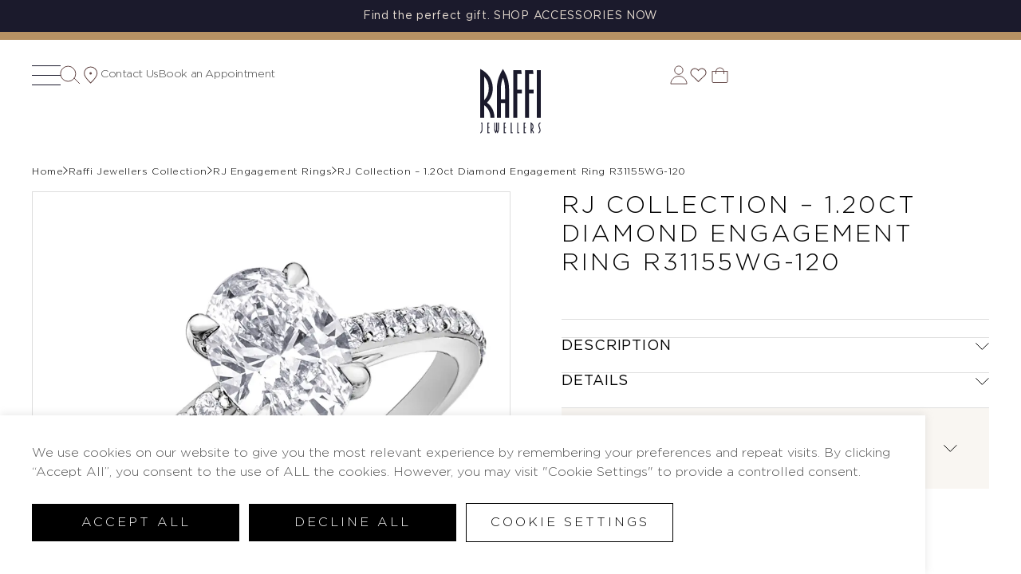

--- FILE ---
content_type: text/html; charset=UTF-8
request_url: https://raffijewellers.com/product/rj-collection-1-20ct-diamond-engagement-ring-r31155wg-120/
body_size: 73354
content:
<!DOCTYPE html>
<html dir="ltr" lang="en-US" prefix="og: https://ogp.me/ns#">
<head>
    <meta charset="UTF-8" />
    <meta http-equiv="X-UA-Compatible" content="IE=edge">
    <link rel="pingback" href="https://raffijewellers.com/xmlrpc.php" />

    <script type="text/javascript">
        document.documentElement.className = 'js';
    </script>
    <link rel="preconnect" href="https://fonts.googleapis.com">
    <link rel="preconnect" href="https://fonts.gstatic.com" crossorigin>
    <link href="https://fonts.googleapis.com/css2?family=Roboto:wght@400;500;700&display=swap" rel="stylesheet">
    <script type="text/javascript">
        var arr = window.location.pathname.split("/");
        var pageTypeName = "";
        var isNewWatchPage = false;
        var pageFamilyName = "default";
        if (arr[arr.length - 3] === "new-watches") {
            isNewWatchPage = true;
        }
        switch (arr[arr.length - 2]) {
            case "discover":
                pageTypeName = "home page";
                break;
            case "watches":
                pageTypeName = "collection page";
                break;
            case "new-watches":
                pageTypeName = "new watches page";
                break;
            case "watchmaking":
                pageTypeName = "watchmaking page";
                break;
            case "servicing":
                pageTypeName = "servicing your rolex page";
                break;
            case "servicing-procedure":
                pageTypeName = "servicing procedure page";
                break;
            case "world-of-rolex":
                pageTypeName = "article hub page";
                break;
            case "raffi-jewellers":
                pageTypeName = "rolex at page";
                break;
            case "contact":
                pageTypeName = "contact page";
                break;
            case "point-of-sale-toronto":
                pageTypeName = "store contact page";
                break;
            case "point-of-sale-mississauga":
                pageTypeName = "store contact page";
                break;
            case "gmt-master-ii":
                if (isNewWatchPage) {
                    pageTypeName = "family page 2025";
                    pageFamilyName = "gmt-master-ii";
                } else {
                    pageTypeName = "default";
                    pageFamilyName = "default";
                }
                break;
            case "land-dweller":
                if (isNewWatchPage) {
                    pageTypeName = "family page 2025";
                    pageFamilyName = "land-dweller";
                } else {
                    pageTypeName = "default";
                    pageFamilyName = "default";
                }
                break;
            case "oyster-perpetual":
                if (isNewWatchPage) {
                    pageTypeName = "family page 2025";
                    pageFamilyName = "oyster-perpetual";
                } else {
                    pageTypeName = "default";
                    pageFamilyName = "default";
                }
                break;
            case "1908":
                if (isNewWatchPage) {
                    pageTypeName = "family page 2025";
                    pageFamilyName = "1908";
                } else {
                    pageTypeName = "default";
                    pageFamilyName = "default";
                }
                break;
            case "datejust":
                if (isNewWatchPage) {
                    pageTypeName = "family page 2025";
                    pageFamilyName = "datejust";
                } else {
                    pageTypeName = "default";
                    pageFamilyName = "default";
                }
                break;
            case "exclusive-dials":
                if (isNewWatchPage) {
                    pageTypeName = "family page 2025";
                    pageFamilyName = "exclusive-dials";
                } else {
                    pageTypeName = "default";
                    pageFamilyName = "default";
                }
                break;
            case "rolex-the-open-golfs-oldest-major":
                pageTypeName = "article page";
                break;
            case "rolex-and-the-amundi-evian-championship":
                pageTypeName = "article page";
                break;
            case "rolex-and-the-championships-wimbledon":
                pageTypeName = "article page";
                break;
            case "rolex-the-us-open":
                pageTypeName = "article page";
                break;
            case "the-24-hours-of-le-mans":
                pageTypeName = "article page";
                break;
            case "a-voyage-into-the-world-of-rolex":
                pageTypeName = "article page";
                break;
            case "sailgp":
                pageTypeName = "article page";
                break;
            case "rolex-grand-slam-of-show-jumping":
                pageTypeName = "article page";
                break;
            case "rolex-and-the-vienna-philharmonic":
                pageTypeName = "article page";
                break;
            case "pushing-boundaries-until-the-very-last-second":
                pageTypeName = "article page";
                break;
            case "showrooms":
                pageTypeName = "showroom page";
                break;
            case "history":
                pageTypeName = "history page";
                break;
            case "team":
                pageTypeName = "team page";
                break;
            case "rolex-accessories":
                pageTypeName = "accessories page";
                break;
            case "festive-selection":
                pageTypeName = "festive page";
                break;
            default:
                pageTypeName = "default";
                break;
        }
        if (pageTypeName !== "default") {
            var digitalDataLayer = {
                environment: {
                    environmentVersion: "V7", // static value to be set once Retailer has implemented V7 Design
                    coBrandedVersion: "Bespoke" // static value to be set by the Retailer
                },
                page: {
                    pageType: pageTypeName
                }
            }
            if (pageFamilyName !== "default") {
                digitalDataLayer.page.pageFamilyName = pageFamilyName;
            }
        }
    </script>
    <title>RJ Collection – 1.20ct Diamond Engagement Ring R31155WG-120 - Raffi Jewellers Toronto and Mississauga</title>
<link rel="preconnect" href="https://fonts.gstatic.com" crossorigin /><style id="et-divi-open-sans-inline-css">/* Original: https://fonts.googleapis.com/css?family=Open+Sans:300italic,400italic,600italic,700italic,800italic,400,300,600,700,800&#038;subset=latin,latin-ext&#038;display=swap *//* User Agent: Mozilla/5.0 (Unknown; Linux x86_64) AppleWebKit/538.1 (KHTML, like Gecko) Safari/538.1 Daum/4.1 */@font-face {font-family: 'Open Sans';font-style: italic;font-weight: 300;font-stretch: normal;font-display: swap;src: url(https://fonts.gstatic.com/s/opensans/v44/memQYaGs126MiZpBA-UFUIcVXSCEkx2cmqvXlWq8tWZ0Pw86hd0Rk5hkWV4exQ.ttf) format('truetype');}@font-face {font-family: 'Open Sans';font-style: italic;font-weight: 400;font-stretch: normal;font-display: swap;src: url(https://fonts.gstatic.com/s/opensans/v44/memQYaGs126MiZpBA-UFUIcVXSCEkx2cmqvXlWq8tWZ0Pw86hd0Rk8ZkWV4exQ.ttf) format('truetype');}@font-face {font-family: 'Open Sans';font-style: italic;font-weight: 600;font-stretch: normal;font-display: swap;src: url(https://fonts.gstatic.com/s/opensans/v44/memQYaGs126MiZpBA-UFUIcVXSCEkx2cmqvXlWq8tWZ0Pw86hd0RkxhjWV4exQ.ttf) format('truetype');}@font-face {font-family: 'Open Sans';font-style: italic;font-weight: 700;font-stretch: normal;font-display: swap;src: url(https://fonts.gstatic.com/s/opensans/v44/memQYaGs126MiZpBA-UFUIcVXSCEkx2cmqvXlWq8tWZ0Pw86hd0RkyFjWV4exQ.ttf) format('truetype');}@font-face {font-family: 'Open Sans';font-style: italic;font-weight: 800;font-stretch: normal;font-display: swap;src: url(https://fonts.gstatic.com/s/opensans/v44/memQYaGs126MiZpBA-UFUIcVXSCEkx2cmqvXlWq8tWZ0Pw86hd0Rk0ZjWV4exQ.ttf) format('truetype');}@font-face {font-family: 'Open Sans';font-style: normal;font-weight: 300;font-stretch: normal;font-display: swap;src: url(https://fonts.gstatic.com/s/opensans/v44/memSYaGs126MiZpBA-UvWbX2vVnXBbObj2OVZyOOSr4dVJWUgsiH0B4uaVc.ttf) format('truetype');}@font-face {font-family: 'Open Sans';font-style: normal;font-weight: 400;font-stretch: normal;font-display: swap;src: url(https://fonts.gstatic.com/s/opensans/v44/memSYaGs126MiZpBA-UvWbX2vVnXBbObj2OVZyOOSr4dVJWUgsjZ0B4uaVc.ttf) format('truetype');}@font-face {font-family: 'Open Sans';font-style: normal;font-weight: 600;font-stretch: normal;font-display: swap;src: url(https://fonts.gstatic.com/s/opensans/v44/memSYaGs126MiZpBA-UvWbX2vVnXBbObj2OVZyOOSr4dVJWUgsgH1x4uaVc.ttf) format('truetype');}@font-face {font-family: 'Open Sans';font-style: normal;font-weight: 700;font-stretch: normal;font-display: swap;src: url(https://fonts.gstatic.com/s/opensans/v44/memSYaGs126MiZpBA-UvWbX2vVnXBbObj2OVZyOOSr4dVJWUgsg-1x4uaVc.ttf) format('truetype');}@font-face {font-family: 'Open Sans';font-style: normal;font-weight: 800;font-stretch: normal;font-display: swap;src: url(https://fonts.gstatic.com/s/opensans/v44/memSYaGs126MiZpBA-UvWbX2vVnXBbObj2OVZyOOSr4dVJWUgshZ1x4uaVc.ttf) format('truetype');}/* User Agent: Mozilla/5.0 (Windows NT 6.1; WOW64; rv:27.0) Gecko/20100101 Firefox/27.0 */@font-face {font-family: 'Open Sans';font-style: italic;font-weight: 300;font-stretch: normal;font-display: swap;src: url(https://fonts.gstatic.com/l/font?kit=memQYaGs126MiZpBA-UFUIcVXSCEkx2cmqvXlWq8tWZ0Pw86hd0Rk5hkWV4exg&skey=743457fe2cc29280&v=v44) format('woff');}@font-face {font-family: 'Open Sans';font-style: italic;font-weight: 400;font-stretch: normal;font-display: swap;src: url(https://fonts.gstatic.com/l/font?kit=memQYaGs126MiZpBA-UFUIcVXSCEkx2cmqvXlWq8tWZ0Pw86hd0Rk8ZkWV4exg&skey=743457fe2cc29280&v=v44) format('woff');}@font-face {font-family: 'Open Sans';font-style: italic;font-weight: 600;font-stretch: normal;font-display: swap;src: url(https://fonts.gstatic.com/l/font?kit=memQYaGs126MiZpBA-UFUIcVXSCEkx2cmqvXlWq8tWZ0Pw86hd0RkxhjWV4exg&skey=743457fe2cc29280&v=v44) format('woff');}@font-face {font-family: 'Open Sans';font-style: italic;font-weight: 700;font-stretch: normal;font-display: swap;src: url(https://fonts.gstatic.com/l/font?kit=memQYaGs126MiZpBA-UFUIcVXSCEkx2cmqvXlWq8tWZ0Pw86hd0RkyFjWV4exg&skey=743457fe2cc29280&v=v44) format('woff');}@font-face {font-family: 'Open Sans';font-style: italic;font-weight: 800;font-stretch: normal;font-display: swap;src: url(https://fonts.gstatic.com/l/font?kit=memQYaGs126MiZpBA-UFUIcVXSCEkx2cmqvXlWq8tWZ0Pw86hd0Rk0ZjWV4exg&skey=743457fe2cc29280&v=v44) format('woff');}@font-face {font-family: 'Open Sans';font-style: normal;font-weight: 300;font-stretch: normal;font-display: swap;src: url(https://fonts.gstatic.com/l/font?kit=memSYaGs126MiZpBA-UvWbX2vVnXBbObj2OVZyOOSr4dVJWUgsiH0B4uaVQ&skey=62c1cbfccc78b4b2&v=v44) format('woff');}@font-face {font-family: 'Open Sans';font-style: normal;font-weight: 400;font-stretch: normal;font-display: swap;src: url(https://fonts.gstatic.com/l/font?kit=memSYaGs126MiZpBA-UvWbX2vVnXBbObj2OVZyOOSr4dVJWUgsjZ0B4uaVQ&skey=62c1cbfccc78b4b2&v=v44) format('woff');}@font-face {font-family: 'Open Sans';font-style: normal;font-weight: 600;font-stretch: normal;font-display: swap;src: url(https://fonts.gstatic.com/l/font?kit=memSYaGs126MiZpBA-UvWbX2vVnXBbObj2OVZyOOSr4dVJWUgsgH1x4uaVQ&skey=62c1cbfccc78b4b2&v=v44) format('woff');}@font-face {font-family: 'Open Sans';font-style: normal;font-weight: 700;font-stretch: normal;font-display: swap;src: url(https://fonts.gstatic.com/l/font?kit=memSYaGs126MiZpBA-UvWbX2vVnXBbObj2OVZyOOSr4dVJWUgsg-1x4uaVQ&skey=62c1cbfccc78b4b2&v=v44) format('woff');}@font-face {font-family: 'Open Sans';font-style: normal;font-weight: 800;font-stretch: normal;font-display: swap;src: url(https://fonts.gstatic.com/l/font?kit=memSYaGs126MiZpBA-UvWbX2vVnXBbObj2OVZyOOSr4dVJWUgshZ1x4uaVQ&skey=62c1cbfccc78b4b2&v=v44) format('woff');}/* User Agent: Mozilla/5.0 (Windows NT 6.3; rv:39.0) Gecko/20100101 Firefox/39.0 */@font-face {font-family: 'Open Sans';font-style: italic;font-weight: 300;font-stretch: normal;font-display: swap;src: url(https://fonts.gstatic.com/s/opensans/v44/memQYaGs126MiZpBA-UFUIcVXSCEkx2cmqvXlWq8tWZ0Pw86hd0Rk5hkWV4ewA.woff2) format('woff2');}@font-face {font-family: 'Open Sans';font-style: italic;font-weight: 400;font-stretch: normal;font-display: swap;src: url(https://fonts.gstatic.com/s/opensans/v44/memQYaGs126MiZpBA-UFUIcVXSCEkx2cmqvXlWq8tWZ0Pw86hd0Rk8ZkWV4ewA.woff2) format('woff2');}@font-face {font-family: 'Open Sans';font-style: italic;font-weight: 600;font-stretch: normal;font-display: swap;src: url(https://fonts.gstatic.com/s/opensans/v44/memQYaGs126MiZpBA-UFUIcVXSCEkx2cmqvXlWq8tWZ0Pw86hd0RkxhjWV4ewA.woff2) format('woff2');}@font-face {font-family: 'Open Sans';font-style: italic;font-weight: 700;font-stretch: normal;font-display: swap;src: url(https://fonts.gstatic.com/s/opensans/v44/memQYaGs126MiZpBA-UFUIcVXSCEkx2cmqvXlWq8tWZ0Pw86hd0RkyFjWV4ewA.woff2) format('woff2');}@font-face {font-family: 'Open Sans';font-style: italic;font-weight: 800;font-stretch: normal;font-display: swap;src: url(https://fonts.gstatic.com/s/opensans/v44/memQYaGs126MiZpBA-UFUIcVXSCEkx2cmqvXlWq8tWZ0Pw86hd0Rk0ZjWV4ewA.woff2) format('woff2');}@font-face {font-family: 'Open Sans';font-style: normal;font-weight: 300;font-stretch: normal;font-display: swap;src: url(https://fonts.gstatic.com/s/opensans/v44/memSYaGs126MiZpBA-UvWbX2vVnXBbObj2OVZyOOSr4dVJWUgsiH0B4uaVI.woff2) format('woff2');}@font-face {font-family: 'Open Sans';font-style: normal;font-weight: 400;font-stretch: normal;font-display: swap;src: url(https://fonts.gstatic.com/s/opensans/v44/memSYaGs126MiZpBA-UvWbX2vVnXBbObj2OVZyOOSr4dVJWUgsjZ0B4uaVI.woff2) format('woff2');}@font-face {font-family: 'Open Sans';font-style: normal;font-weight: 600;font-stretch: normal;font-display: swap;src: url(https://fonts.gstatic.com/s/opensans/v44/memSYaGs126MiZpBA-UvWbX2vVnXBbObj2OVZyOOSr4dVJWUgsgH1x4uaVI.woff2) format('woff2');}@font-face {font-family: 'Open Sans';font-style: normal;font-weight: 700;font-stretch: normal;font-display: swap;src: url(https://fonts.gstatic.com/s/opensans/v44/memSYaGs126MiZpBA-UvWbX2vVnXBbObj2OVZyOOSr4dVJWUgsg-1x4uaVI.woff2) format('woff2');}@font-face {font-family: 'Open Sans';font-style: normal;font-weight: 800;font-stretch: normal;font-display: swap;src: url(https://fonts.gstatic.com/s/opensans/v44/memSYaGs126MiZpBA-UvWbX2vVnXBbObj2OVZyOOSr4dVJWUgshZ1x4uaVI.woff2) format('woff2');}</style>
		<!-- All in One SEO Pro 4.9.3 - aioseo.com -->
	<meta name="robots" content="max-image-preview:large" />
	<link rel="canonical" href="https://raffijewellers.com/product/rj-collection-1-20ct-diamond-engagement-ring-r31155wg-120/" />
	<meta name="generator" content="All in One SEO Pro (AIOSEO) 4.9.3" />
		<meta property="og:locale" content="en_US" />
		<meta property="og:site_name" content="Raffi Jewellers Toronto and Mississauga" />
		<meta property="og:type" content="article" />
		<meta property="og:title" content="RJ Collection – 1.20ct Diamond Engagement Ring R31155WG-120 - Raffi Jewellers Toronto and Mississauga" />
		<meta property="og:url" content="https://raffijewellers.com/product/rj-collection-1-20ct-diamond-engagement-ring-r31155wg-120/" />
		<meta property="article:published_time" content="2022-09-20T15:48:04+00:00" />
		<meta property="article:modified_time" content="2022-09-20T16:44:33+00:00" />
		<meta property="article:publisher" content="https://www.facebook.com/RaffiJewellersGTA" />
		<meta name="twitter:card" content="summary_large_image" />
		<meta name="twitter:site" content="@RaffiJewellers" />
		<meta name="twitter:title" content="RJ Collection – 1.20ct Diamond Engagement Ring R31155WG-120 - Raffi Jewellers Toronto and Mississauga" />
		<script type="application/ld+json" class="aioseo-schema">
			{"@context":"https:\/\/schema.org","@graph":[{"@type":"BreadcrumbList","@id":"https:\/\/raffijewellers.com\/product\/rj-collection-1-20ct-diamond-engagement-ring-r31155wg-120\/#breadcrumblist","itemListElement":[{"@type":"ListItem","@id":"https:\/\/raffijewellers.com#listItem","position":1,"name":"Home","item":"https:\/\/raffijewellers.com","nextItem":{"@type":"ListItem","@id":"https:\/\/raffijewellers.com\/shop\/#listItem","name":"Shop"}},{"@type":"ListItem","@id":"https:\/\/raffijewellers.com\/shop\/#listItem","position":2,"name":"Shop","item":"https:\/\/raffijewellers.com\/shop\/","nextItem":{"@type":"ListItem","@id":"https:\/\/raffijewellers.com\/product-category\/rj-collection\/#listItem","name":"Raffi Jewellers Collection"},"previousItem":{"@type":"ListItem","@id":"https:\/\/raffijewellers.com#listItem","name":"Home"}},{"@type":"ListItem","@id":"https:\/\/raffijewellers.com\/product-category\/rj-collection\/#listItem","position":3,"name":"Raffi Jewellers Collection","item":"https:\/\/raffijewellers.com\/product-category\/rj-collection\/","nextItem":{"@type":"ListItem","@id":"https:\/\/raffijewellers.com\/product-category\/rj-collection\/rj-engagement-rings\/#listItem","name":"RJ Engagement Rings"},"previousItem":{"@type":"ListItem","@id":"https:\/\/raffijewellers.com\/shop\/#listItem","name":"Shop"}},{"@type":"ListItem","@id":"https:\/\/raffijewellers.com\/product-category\/rj-collection\/rj-engagement-rings\/#listItem","position":4,"name":"RJ Engagement Rings","item":"https:\/\/raffijewellers.com\/product-category\/rj-collection\/rj-engagement-rings\/","nextItem":{"@type":"ListItem","@id":"https:\/\/raffijewellers.com\/product\/rj-collection-1-20ct-diamond-engagement-ring-r31155wg-120\/#listItem","name":"RJ Collection &#8211; 1.20ct Diamond Engagement Ring R31155WG-120"},"previousItem":{"@type":"ListItem","@id":"https:\/\/raffijewellers.com\/product-category\/rj-collection\/#listItem","name":"Raffi Jewellers Collection"}},{"@type":"ListItem","@id":"https:\/\/raffijewellers.com\/product\/rj-collection-1-20ct-diamond-engagement-ring-r31155wg-120\/#listItem","position":5,"name":"RJ Collection &#8211; 1.20ct Diamond Engagement Ring R31155WG-120","previousItem":{"@type":"ListItem","@id":"https:\/\/raffijewellers.com\/product-category\/rj-collection\/rj-engagement-rings\/#listItem","name":"RJ Engagement Rings"}}]},{"@type":"Organization","@id":"https:\/\/raffijewellers.com\/#organization","name":"Raffi Jewellers","description":"Official Rolex Retailer | Official Tudor Retailer","url":"https:\/\/raffijewellers.com\/","telephone":"+14167892334","logo":{"@type":"ImageObject","url":"https:\/\/raffijewellers.com\/wp-content\/uploads\/2022\/03\/Raffi_logo_2017_mobile_160_2.jpeg","@id":"https:\/\/raffijewellers.com\/product\/rj-collection-1-20ct-diamond-engagement-ring-r31155wg-120\/#organizationLogo","width":345,"height":160},"image":{"@id":"https:\/\/raffijewellers.com\/product\/rj-collection-1-20ct-diamond-engagement-ring-r31155wg-120\/#organizationLogo"},"sameAs":["https:\/\/www.facebook.com\/RaffiJewellersGTA","https:\/\/twitter.com\/RaffiJewellers","https:\/\/www.instagram.com\/raffijewellers_yorkdale_sq1\/","https:\/\/www.linkedin.com\/company\/raffi-jewellers\/"]},{"@type":"WebPage","@id":"https:\/\/raffijewellers.com\/product\/rj-collection-1-20ct-diamond-engagement-ring-r31155wg-120\/#webpage","url":"https:\/\/raffijewellers.com\/product\/rj-collection-1-20ct-diamond-engagement-ring-r31155wg-120\/","name":"RJ Collection \u2013 1.20ct Diamond Engagement Ring R31155WG-120 - Raffi Jewellers Toronto and Mississauga","inLanguage":"en-US","isPartOf":{"@id":"https:\/\/raffijewellers.com\/#website"},"breadcrumb":{"@id":"https:\/\/raffijewellers.com\/product\/rj-collection-1-20ct-diamond-engagement-ring-r31155wg-120\/#breadcrumblist"},"image":{"@type":"ImageObject","url":"https:\/\/raffijewellers.com\/wp-content\/uploads\/2022\/09\/R31155WG_120_B.jpg","@id":"https:\/\/raffijewellers.com\/product\/rj-collection-1-20ct-diamond-engagement-ring-r31155wg-120\/#mainImage","width":1000,"height":1000},"primaryImageOfPage":{"@id":"https:\/\/raffijewellers.com\/product\/rj-collection-1-20ct-diamond-engagement-ring-r31155wg-120\/#mainImage"},"datePublished":"2022-09-20T11:48:04-04:00","dateModified":"2022-09-20T12:44:33-04:00"},{"@type":"WebSite","@id":"https:\/\/raffijewellers.com\/#website","url":"https:\/\/raffijewellers.com\/","name":"Raffi Jewellers Toronto & Mississauga","description":"Official Rolex Retailer | Official Tudor Retailer","inLanguage":"en-US","publisher":{"@id":"https:\/\/raffijewellers.com\/#organization"}}]}
		</script>
		<!-- All in One SEO Pro -->

<link rel='dns-prefetch' href='//code.jquery.com' />
<link rel='dns-prefetch' href='//capi-automation.s3.us-east-2.amazonaws.com' />
<link rel='dns-prefetch' href='//cdnjs.cloudflare.com' />
<link rel="alternate" type="application/rss+xml" title="Raffi Jewellers Toronto and Mississauga &raquo; Feed" href="https://raffijewellers.com/feed/" />
<link rel="alternate" type="application/rss+xml" title="Raffi Jewellers Toronto and Mississauga &raquo; Comments Feed" href="https://raffijewellers.com/comments/feed/" />
<link rel="alternate" type="application/rss+xml" title="Raffi Jewellers Toronto and Mississauga &raquo; RJ Collection &#8211; 1.20ct Diamond Engagement Ring R31155WG-120 Comments Feed" href="https://raffijewellers.com/product/rj-collection-1-20ct-diamond-engagement-ring-r31155wg-120/feed/" />
		<style>
			.lazyload,
			.lazyloading {
				max-width: 100%;
			}
		</style>
				<!-- This site uses the Google Analytics by MonsterInsights plugin v9.11.1 - Using Analytics tracking - https://www.monsterinsights.com/ -->
							<script src="//www.googletagmanager.com/gtag/js?id=G-L3X0RPEHB3"  data-cfasync="false" data-wpfc-render="false" type="text/javascript" async></script>
			<script data-cfasync="false" data-wpfc-render="false" type="text/plain" data-cli-class="cli-blocker-script"  data-cli-script-type="analytics" data-cli-block="true"  data-cli-element-position="head">
				var mi_version = '9.11.1';
				var mi_track_user = true;
				var mi_no_track_reason = '';
								var MonsterInsightsDefaultLocations = {"page_location":"https:\/\/raffijewellers.com\/product\/rj-collection-1-20ct-diamond-engagement-ring-r31155wg-120\/"};
								if ( typeof MonsterInsightsPrivacyGuardFilter === 'function' ) {
					var MonsterInsightsLocations = (typeof MonsterInsightsExcludeQuery === 'object') ? MonsterInsightsPrivacyGuardFilter( MonsterInsightsExcludeQuery ) : MonsterInsightsPrivacyGuardFilter( MonsterInsightsDefaultLocations );
				} else {
					var MonsterInsightsLocations = (typeof MonsterInsightsExcludeQuery === 'object') ? MonsterInsightsExcludeQuery : MonsterInsightsDefaultLocations;
				}

								var disableStrs = [
										'ga-disable-G-L3X0RPEHB3',
									];

				/* Function to detect opted out users */
				function __gtagTrackerIsOptedOut() {
					for (var index = 0; index < disableStrs.length; index++) {
						if (document.cookie.indexOf(disableStrs[index] + '=true') > -1) {
							return true;
						}
					}

					return false;
				}

				/* Disable tracking if the opt-out cookie exists. */
				if (__gtagTrackerIsOptedOut()) {
					for (var index = 0; index < disableStrs.length; index++) {
						window[disableStrs[index]] = true;
					}
				}

				/* Opt-out function */
				function __gtagTrackerOptout() {
					for (var index = 0; index < disableStrs.length; index++) {
						document.cookie = disableStrs[index] + '=true; expires=Thu, 31 Dec 2099 23:59:59 UTC; path=/';
						window[disableStrs[index]] = true;
					}
				}

				if ('undefined' === typeof gaOptout) {
					function gaOptout() {
						__gtagTrackerOptout();
					}
				}
								window.dataLayer = window.dataLayer || [];

				window.MonsterInsightsDualTracker = {
					helpers: {},
					trackers: {},
				};
				if (mi_track_user) {
					function __gtagDataLayer() {
						dataLayer.push(arguments);
					}

					function __gtagTracker(type, name, parameters) {
						if (!parameters) {
							parameters = {};
						}

						if (parameters.send_to) {
							__gtagDataLayer.apply(null, arguments);
							return;
						}

						if (type === 'event') {
														parameters.send_to = monsterinsights_frontend.v4_id;
							var hookName = name;
							if (typeof parameters['event_category'] !== 'undefined') {
								hookName = parameters['event_category'] + ':' + name;
							}

							if (typeof MonsterInsightsDualTracker.trackers[hookName] !== 'undefined') {
								MonsterInsightsDualTracker.trackers[hookName](parameters);
							} else {
								__gtagDataLayer('event', name, parameters);
							}
							
						} else {
							__gtagDataLayer.apply(null, arguments);
						}
					}

					__gtagTracker('js', new Date());
					__gtagTracker('set', {
						'developer_id.dZGIzZG': true,
											});
					if ( MonsterInsightsLocations.page_location ) {
						__gtagTracker('set', MonsterInsightsLocations);
					}
										__gtagTracker('config', 'G-L3X0RPEHB3', {"forceSSL":"true","link_attribution":"true"} );
										window.gtag = __gtagTracker;										(function () {
						/* https://developers.google.com/analytics/devguides/collection/analyticsjs/ */
						/* ga and __gaTracker compatibility shim. */
						var noopfn = function () {
							return null;
						};
						var newtracker = function () {
							return new Tracker();
						};
						var Tracker = function () {
							return null;
						};
						var p = Tracker.prototype;
						p.get = noopfn;
						p.set = noopfn;
						p.send = function () {
							var args = Array.prototype.slice.call(arguments);
							args.unshift('send');
							__gaTracker.apply(null, args);
						};
						var __gaTracker = function () {
							var len = arguments.length;
							if (len === 0) {
								return;
							}
							var f = arguments[len - 1];
							if (typeof f !== 'object' || f === null || typeof f.hitCallback !== 'function') {
								if ('send' === arguments[0]) {
									var hitConverted, hitObject = false, action;
									if ('event' === arguments[1]) {
										if ('undefined' !== typeof arguments[3]) {
											hitObject = {
												'eventAction': arguments[3],
												'eventCategory': arguments[2],
												'eventLabel': arguments[4],
												'value': arguments[5] ? arguments[5] : 1,
											}
										}
									}
									if ('pageview' === arguments[1]) {
										if ('undefined' !== typeof arguments[2]) {
											hitObject = {
												'eventAction': 'page_view',
												'page_path': arguments[2],
											}
										}
									}
									if (typeof arguments[2] === 'object') {
										hitObject = arguments[2];
									}
									if (typeof arguments[5] === 'object') {
										Object.assign(hitObject, arguments[5]);
									}
									if ('undefined' !== typeof arguments[1].hitType) {
										hitObject = arguments[1];
										if ('pageview' === hitObject.hitType) {
											hitObject.eventAction = 'page_view';
										}
									}
									if (hitObject) {
										action = 'timing' === arguments[1].hitType ? 'timing_complete' : hitObject.eventAction;
										hitConverted = mapArgs(hitObject);
										__gtagTracker('event', action, hitConverted);
									}
								}
								return;
							}

							function mapArgs(args) {
								var arg, hit = {};
								var gaMap = {
									'eventCategory': 'event_category',
									'eventAction': 'event_action',
									'eventLabel': 'event_label',
									'eventValue': 'event_value',
									'nonInteraction': 'non_interaction',
									'timingCategory': 'event_category',
									'timingVar': 'name',
									'timingValue': 'value',
									'timingLabel': 'event_label',
									'page': 'page_path',
									'location': 'page_location',
									'title': 'page_title',
									'referrer' : 'page_referrer',
								};
								for (arg in args) {
																		if (!(!args.hasOwnProperty(arg) || !gaMap.hasOwnProperty(arg))) {
										hit[gaMap[arg]] = args[arg];
									} else {
										hit[arg] = args[arg];
									}
								}
								return hit;
							}

							try {
								f.hitCallback();
							} catch (ex) {
							}
						};
						__gaTracker.create = newtracker;
						__gaTracker.getByName = newtracker;
						__gaTracker.getAll = function () {
							return [];
						};
						__gaTracker.remove = noopfn;
						__gaTracker.loaded = true;
						window['__gaTracker'] = __gaTracker;
					})();
									} else {
										console.log("");
					(function () {
						function __gtagTracker() {
							return null;
						}

						window['__gtagTracker'] = __gtagTracker;
						window['gtag'] = __gtagTracker;
					})();
									}
			</script>
							<!-- / Google Analytics by MonsterInsights -->
		<meta content="Raffi Jewellers v.1.0.0" name="generator"/>
<link rel='stylesheet' id='wp-block-library-css' href='https://raffijewellers.com/wp-includes/css/dist/block-library/style.min.css?ver=6.8.3' type='text/css' media='all' />
<style id='wp-block-library-theme-inline-css' type='text/css'>
.wp-block-audio :where(figcaption){color:#555;font-size:13px;text-align:center}.is-dark-theme .wp-block-audio :where(figcaption){color:#ffffffa6}.wp-block-audio{margin:0 0 1em}.wp-block-code{border:1px solid #ccc;border-radius:4px;font-family:Menlo,Consolas,monaco,monospace;padding:.8em 1em}.wp-block-embed :where(figcaption){color:#555;font-size:13px;text-align:center}.is-dark-theme .wp-block-embed :where(figcaption){color:#ffffffa6}.wp-block-embed{margin:0 0 1em}.blocks-gallery-caption{color:#555;font-size:13px;text-align:center}.is-dark-theme .blocks-gallery-caption{color:#ffffffa6}:root :where(.wp-block-image figcaption){color:#555;font-size:13px;text-align:center}.is-dark-theme :root :where(.wp-block-image figcaption){color:#ffffffa6}.wp-block-image{margin:0 0 1em}.wp-block-pullquote{border-bottom:4px solid;border-top:4px solid;color:currentColor;margin-bottom:1.75em}.wp-block-pullquote cite,.wp-block-pullquote footer,.wp-block-pullquote__citation{color:currentColor;font-size:.8125em;font-style:normal;text-transform:uppercase}.wp-block-quote{border-left:.25em solid;margin:0 0 1.75em;padding-left:1em}.wp-block-quote cite,.wp-block-quote footer{color:currentColor;font-size:.8125em;font-style:normal;position:relative}.wp-block-quote:where(.has-text-align-right){border-left:none;border-right:.25em solid;padding-left:0;padding-right:1em}.wp-block-quote:where(.has-text-align-center){border:none;padding-left:0}.wp-block-quote.is-large,.wp-block-quote.is-style-large,.wp-block-quote:where(.is-style-plain){border:none}.wp-block-search .wp-block-search__label{font-weight:700}.wp-block-search__button{border:1px solid #ccc;padding:.375em .625em}:where(.wp-block-group.has-background){padding:1.25em 2.375em}.wp-block-separator.has-css-opacity{opacity:.4}.wp-block-separator{border:none;border-bottom:2px solid;margin-left:auto;margin-right:auto}.wp-block-separator.has-alpha-channel-opacity{opacity:1}.wp-block-separator:not(.is-style-wide):not(.is-style-dots){width:100px}.wp-block-separator.has-background:not(.is-style-dots){border-bottom:none;height:1px}.wp-block-separator.has-background:not(.is-style-wide):not(.is-style-dots){height:2px}.wp-block-table{margin:0 0 1em}.wp-block-table td,.wp-block-table th{word-break:normal}.wp-block-table :where(figcaption){color:#555;font-size:13px;text-align:center}.is-dark-theme .wp-block-table :where(figcaption){color:#ffffffa6}.wp-block-video :where(figcaption){color:#555;font-size:13px;text-align:center}.is-dark-theme .wp-block-video :where(figcaption){color:#ffffffa6}.wp-block-video{margin:0 0 1em}:root :where(.wp-block-template-part.has-background){margin-bottom:0;margin-top:0;padding:1.25em 2.375em}
</style>
<link rel='stylesheet' id='aioseo/css/src/vue/standalone/blocks/table-of-contents/global.scss-css' href='https://raffijewellers.com/wp-content/plugins/all-in-one-seo-pack-pro/dist/Pro/assets/css/table-of-contents/global.e90f6d47.css?ver=4.9.3' type='text/css' media='all' />
<link rel='stylesheet' id='aioseo/css/src/vue/standalone/blocks/pro/recipe/global.scss-css' href='https://raffijewellers.com/wp-content/plugins/all-in-one-seo-pack-pro/dist/Pro/assets/css/recipe/global.67a3275f.css?ver=4.9.3' type='text/css' media='all' />
<link rel='stylesheet' id='aioseo/css/src/vue/standalone/blocks/pro/product/global.scss-css' href='https://raffijewellers.com/wp-content/plugins/all-in-one-seo-pack-pro/dist/Pro/assets/css/product/global.61066cfb.css?ver=4.9.3' type='text/css' media='all' />
<link rel='stylesheet' id='aioseo-local-business/css/src/assets/scss/business-info.scss-css' href='https://raffijewellers.com/wp-content/plugins/aioseo-local-business/dist/css/business-info.DlwHGRMe.css?ver=1.3.12' type='text/css' media='all' />
<link rel='stylesheet' id='aioseo-local-business/css/src/assets/scss/opening-hours.scss-css' href='https://raffijewellers.com/wp-content/plugins/aioseo-local-business/dist/css/opening-hours.Bg1Edlf_.css?ver=1.3.12' type='text/css' media='all' />
<style id='global-styles-inline-css' type='text/css'>
:root{--wp--preset--aspect-ratio--square: 1;--wp--preset--aspect-ratio--4-3: 4/3;--wp--preset--aspect-ratio--3-4: 3/4;--wp--preset--aspect-ratio--3-2: 3/2;--wp--preset--aspect-ratio--2-3: 2/3;--wp--preset--aspect-ratio--16-9: 16/9;--wp--preset--aspect-ratio--9-16: 9/16;--wp--preset--color--black: #000000;--wp--preset--color--cyan-bluish-gray: #abb8c3;--wp--preset--color--white: #ffffff;--wp--preset--color--pale-pink: #f78da7;--wp--preset--color--vivid-red: #cf2e2e;--wp--preset--color--luminous-vivid-orange: #ff6900;--wp--preset--color--luminous-vivid-amber: #fcb900;--wp--preset--color--light-green-cyan: #7bdcb5;--wp--preset--color--vivid-green-cyan: #00d084;--wp--preset--color--pale-cyan-blue: #8ed1fc;--wp--preset--color--vivid-cyan-blue: #0693e3;--wp--preset--color--vivid-purple: #9b51e0;--wp--preset--gradient--vivid-cyan-blue-to-vivid-purple: linear-gradient(135deg,rgba(6,147,227,1) 0%,rgb(155,81,224) 100%);--wp--preset--gradient--light-green-cyan-to-vivid-green-cyan: linear-gradient(135deg,rgb(122,220,180) 0%,rgb(0,208,130) 100%);--wp--preset--gradient--luminous-vivid-amber-to-luminous-vivid-orange: linear-gradient(135deg,rgba(252,185,0,1) 0%,rgba(255,105,0,1) 100%);--wp--preset--gradient--luminous-vivid-orange-to-vivid-red: linear-gradient(135deg,rgba(255,105,0,1) 0%,rgb(207,46,46) 100%);--wp--preset--gradient--very-light-gray-to-cyan-bluish-gray: linear-gradient(135deg,rgb(238,238,238) 0%,rgb(169,184,195) 100%);--wp--preset--gradient--cool-to-warm-spectrum: linear-gradient(135deg,rgb(74,234,220) 0%,rgb(151,120,209) 20%,rgb(207,42,186) 40%,rgb(238,44,130) 60%,rgb(251,105,98) 80%,rgb(254,248,76) 100%);--wp--preset--gradient--blush-light-purple: linear-gradient(135deg,rgb(255,206,236) 0%,rgb(152,150,240) 100%);--wp--preset--gradient--blush-bordeaux: linear-gradient(135deg,rgb(254,205,165) 0%,rgb(254,45,45) 50%,rgb(107,0,62) 100%);--wp--preset--gradient--luminous-dusk: linear-gradient(135deg,rgb(255,203,112) 0%,rgb(199,81,192) 50%,rgb(65,88,208) 100%);--wp--preset--gradient--pale-ocean: linear-gradient(135deg,rgb(255,245,203) 0%,rgb(182,227,212) 50%,rgb(51,167,181) 100%);--wp--preset--gradient--electric-grass: linear-gradient(135deg,rgb(202,248,128) 0%,rgb(113,206,126) 100%);--wp--preset--gradient--midnight: linear-gradient(135deg,rgb(2,3,129) 0%,rgb(40,116,252) 100%);--wp--preset--font-size--small: 13px;--wp--preset--font-size--medium: 20px;--wp--preset--font-size--large: 36px;--wp--preset--font-size--x-large: 42px;--wp--preset--spacing--20: 0.44rem;--wp--preset--spacing--30: 0.67rem;--wp--preset--spacing--40: 1rem;--wp--preset--spacing--50: 1.5rem;--wp--preset--spacing--60: 2.25rem;--wp--preset--spacing--70: 3.38rem;--wp--preset--spacing--80: 5.06rem;--wp--preset--shadow--natural: 6px 6px 9px rgba(0, 0, 0, 0.2);--wp--preset--shadow--deep: 12px 12px 50px rgba(0, 0, 0, 0.4);--wp--preset--shadow--sharp: 6px 6px 0px rgba(0, 0, 0, 0.2);--wp--preset--shadow--outlined: 6px 6px 0px -3px rgba(255, 255, 255, 1), 6px 6px rgba(0, 0, 0, 1);--wp--preset--shadow--crisp: 6px 6px 0px rgba(0, 0, 0, 1);}:root { --wp--style--global--content-size: 823px;--wp--style--global--wide-size: 1080px; }:where(body) { margin: 0; }.wp-site-blocks > .alignleft { float: left; margin-right: 2em; }.wp-site-blocks > .alignright { float: right; margin-left: 2em; }.wp-site-blocks > .aligncenter { justify-content: center; margin-left: auto; margin-right: auto; }:where(.is-layout-flex){gap: 0.5em;}:where(.is-layout-grid){gap: 0.5em;}.is-layout-flow > .alignleft{float: left;margin-inline-start: 0;margin-inline-end: 2em;}.is-layout-flow > .alignright{float: right;margin-inline-start: 2em;margin-inline-end: 0;}.is-layout-flow > .aligncenter{margin-left: auto !important;margin-right: auto !important;}.is-layout-constrained > .alignleft{float: left;margin-inline-start: 0;margin-inline-end: 2em;}.is-layout-constrained > .alignright{float: right;margin-inline-start: 2em;margin-inline-end: 0;}.is-layout-constrained > .aligncenter{margin-left: auto !important;margin-right: auto !important;}.is-layout-constrained > :where(:not(.alignleft):not(.alignright):not(.alignfull)){max-width: var(--wp--style--global--content-size);margin-left: auto !important;margin-right: auto !important;}.is-layout-constrained > .alignwide{max-width: var(--wp--style--global--wide-size);}body .is-layout-flex{display: flex;}.is-layout-flex{flex-wrap: wrap;align-items: center;}.is-layout-flex > :is(*, div){margin: 0;}body .is-layout-grid{display: grid;}.is-layout-grid > :is(*, div){margin: 0;}body{padding-top: 0px;padding-right: 0px;padding-bottom: 0px;padding-left: 0px;}:root :where(.wp-element-button, .wp-block-button__link){background-color: #32373c;border-width: 0;color: #fff;font-family: inherit;font-size: inherit;line-height: inherit;padding: calc(0.667em + 2px) calc(1.333em + 2px);text-decoration: none;}.has-black-color{color: var(--wp--preset--color--black) !important;}.has-cyan-bluish-gray-color{color: var(--wp--preset--color--cyan-bluish-gray) !important;}.has-white-color{color: var(--wp--preset--color--white) !important;}.has-pale-pink-color{color: var(--wp--preset--color--pale-pink) !important;}.has-vivid-red-color{color: var(--wp--preset--color--vivid-red) !important;}.has-luminous-vivid-orange-color{color: var(--wp--preset--color--luminous-vivid-orange) !important;}.has-luminous-vivid-amber-color{color: var(--wp--preset--color--luminous-vivid-amber) !important;}.has-light-green-cyan-color{color: var(--wp--preset--color--light-green-cyan) !important;}.has-vivid-green-cyan-color{color: var(--wp--preset--color--vivid-green-cyan) !important;}.has-pale-cyan-blue-color{color: var(--wp--preset--color--pale-cyan-blue) !important;}.has-vivid-cyan-blue-color{color: var(--wp--preset--color--vivid-cyan-blue) !important;}.has-vivid-purple-color{color: var(--wp--preset--color--vivid-purple) !important;}.has-black-background-color{background-color: var(--wp--preset--color--black) !important;}.has-cyan-bluish-gray-background-color{background-color: var(--wp--preset--color--cyan-bluish-gray) !important;}.has-white-background-color{background-color: var(--wp--preset--color--white) !important;}.has-pale-pink-background-color{background-color: var(--wp--preset--color--pale-pink) !important;}.has-vivid-red-background-color{background-color: var(--wp--preset--color--vivid-red) !important;}.has-luminous-vivid-orange-background-color{background-color: var(--wp--preset--color--luminous-vivid-orange) !important;}.has-luminous-vivid-amber-background-color{background-color: var(--wp--preset--color--luminous-vivid-amber) !important;}.has-light-green-cyan-background-color{background-color: var(--wp--preset--color--light-green-cyan) !important;}.has-vivid-green-cyan-background-color{background-color: var(--wp--preset--color--vivid-green-cyan) !important;}.has-pale-cyan-blue-background-color{background-color: var(--wp--preset--color--pale-cyan-blue) !important;}.has-vivid-cyan-blue-background-color{background-color: var(--wp--preset--color--vivid-cyan-blue) !important;}.has-vivid-purple-background-color{background-color: var(--wp--preset--color--vivid-purple) !important;}.has-black-border-color{border-color: var(--wp--preset--color--black) !important;}.has-cyan-bluish-gray-border-color{border-color: var(--wp--preset--color--cyan-bluish-gray) !important;}.has-white-border-color{border-color: var(--wp--preset--color--white) !important;}.has-pale-pink-border-color{border-color: var(--wp--preset--color--pale-pink) !important;}.has-vivid-red-border-color{border-color: var(--wp--preset--color--vivid-red) !important;}.has-luminous-vivid-orange-border-color{border-color: var(--wp--preset--color--luminous-vivid-orange) !important;}.has-luminous-vivid-amber-border-color{border-color: var(--wp--preset--color--luminous-vivid-amber) !important;}.has-light-green-cyan-border-color{border-color: var(--wp--preset--color--light-green-cyan) !important;}.has-vivid-green-cyan-border-color{border-color: var(--wp--preset--color--vivid-green-cyan) !important;}.has-pale-cyan-blue-border-color{border-color: var(--wp--preset--color--pale-cyan-blue) !important;}.has-vivid-cyan-blue-border-color{border-color: var(--wp--preset--color--vivid-cyan-blue) !important;}.has-vivid-purple-border-color{border-color: var(--wp--preset--color--vivid-purple) !important;}.has-vivid-cyan-blue-to-vivid-purple-gradient-background{background: var(--wp--preset--gradient--vivid-cyan-blue-to-vivid-purple) !important;}.has-light-green-cyan-to-vivid-green-cyan-gradient-background{background: var(--wp--preset--gradient--light-green-cyan-to-vivid-green-cyan) !important;}.has-luminous-vivid-amber-to-luminous-vivid-orange-gradient-background{background: var(--wp--preset--gradient--luminous-vivid-amber-to-luminous-vivid-orange) !important;}.has-luminous-vivid-orange-to-vivid-red-gradient-background{background: var(--wp--preset--gradient--luminous-vivid-orange-to-vivid-red) !important;}.has-very-light-gray-to-cyan-bluish-gray-gradient-background{background: var(--wp--preset--gradient--very-light-gray-to-cyan-bluish-gray) !important;}.has-cool-to-warm-spectrum-gradient-background{background: var(--wp--preset--gradient--cool-to-warm-spectrum) !important;}.has-blush-light-purple-gradient-background{background: var(--wp--preset--gradient--blush-light-purple) !important;}.has-blush-bordeaux-gradient-background{background: var(--wp--preset--gradient--blush-bordeaux) !important;}.has-luminous-dusk-gradient-background{background: var(--wp--preset--gradient--luminous-dusk) !important;}.has-pale-ocean-gradient-background{background: var(--wp--preset--gradient--pale-ocean) !important;}.has-electric-grass-gradient-background{background: var(--wp--preset--gradient--electric-grass) !important;}.has-midnight-gradient-background{background: var(--wp--preset--gradient--midnight) !important;}.has-small-font-size{font-size: var(--wp--preset--font-size--small) !important;}.has-medium-font-size{font-size: var(--wp--preset--font-size--medium) !important;}.has-large-font-size{font-size: var(--wp--preset--font-size--large) !important;}.has-x-large-font-size{font-size: var(--wp--preset--font-size--x-large) !important;}
:where(.wp-block-post-template.is-layout-flex){gap: 1.25em;}:where(.wp-block-post-template.is-layout-grid){gap: 1.25em;}
:where(.wp-block-columns.is-layout-flex){gap: 2em;}:where(.wp-block-columns.is-layout-grid){gap: 2em;}
:root :where(.wp-block-pullquote){font-size: 1.5em;line-height: 1.6;}
</style>
<link rel='stylesheet' id='frontcss-css' href='https://raffijewellers.com/wp-content/plugins/addify-abandoned-cart-recovery/includes/../assets/css/front.css?ver=3.4.1' type='text/css' media='all' />
<link rel='stylesheet' id='cookie-law-info-css' href='https://raffijewellers.com/wp-content/plugins/cookie-law-info/legacy/public/css/cookie-law-info-public.css?ver=3.0.9' type='text/css' media='all' />
<link rel='stylesheet' id='cookie-law-info-gdpr-css' href='https://raffijewellers.com/wp-content/plugins/cookie-law-info/legacy/public/css/cookie-law-info-gdpr.css?ver=3.0.9' type='text/css' media='all' />
<link rel='stylesheet' id='photoswipe-css' href='https://raffijewellers.com/wp-content/plugins/woocommerce/assets/css/photoswipe/photoswipe.min.css?ver=10.4.3' type='text/css' media='all' />
<link rel='stylesheet' id='photoswipe-default-skin-css' href='https://raffijewellers.com/wp-content/plugins/woocommerce/assets/css/photoswipe/default-skin/default-skin.min.css?ver=10.4.3' type='text/css' media='all' />
<link rel='stylesheet' id='woocommerce-layout-css' href='https://raffijewellers.com/wp-content/plugins/woocommerce/assets/css/woocommerce-layout.css?ver=10.4.3' type='text/css' media='all' />
<link rel='stylesheet' id='woocommerce-smallscreen-css' href='https://raffijewellers.com/wp-content/plugins/woocommerce/assets/css/woocommerce-smallscreen.css?ver=10.4.3' type='text/css' media='only screen and (max-width: 768px)' />
<link rel='stylesheet' id='woocommerce-general-css' href='https://raffijewellers.com/wp-content/plugins/woocommerce/assets/css/woocommerce.css?ver=10.4.3' type='text/css' media='all' />
<style id='woocommerce-inline-inline-css' type='text/css'>
.woocommerce form .form-row .required { visibility: visible; }
</style>
<link rel='stylesheet' id='yith_wccl_frontend-css' href='https://raffijewellers.com/wp-content/plugins/yith-woocommerce-color-label-variations-premium/assets/css/yith-wccl.css?ver=3.15.0' type='text/css' media='all' />
<style id='yith_wccl_frontend-inline-css' type='text/css'>
:root{
	--yith-wccl-tooltip-colors_background: #448a85;
	--yith-wccl-tooltip-colors_text-color: #ffffff;
	--yith-wccl-form-colors_border: #ffffff;
	--yith-wccl-form-colors_accent: #448a85;
	--yith-wccl-form-colors-accent-hover: rgba(68,138,133,0.4);
	--yith-wccl-customization-color-swatches-size: 25px;
	--yith-wccl-customization-color-swatches-border-radius: 25px;
	--yith-wccl-customization-option-border-radius: 25px;
}
</style>
<link rel='preload' as='font' type='font/woff2' crossorigin='anonymous' id='tinvwl-webfont-font-css' href='https://raffijewellers.com/wp-content/plugins/ti-woocommerce-wishlist-premium/assets/fonts/tinvwl-webfont.woff2?ver=xu2uyi'  media='all' />
<link rel='stylesheet' id='tinvwl-webfont-css' href='https://raffijewellers.com/wp-content/plugins/ti-woocommerce-wishlist-premium/assets/css/webfont.min.css?ver=2.9.1' type='text/css' media='all' />
<link rel='stylesheet' id='tinvwl-css' href='https://raffijewellers.com/wp-content/plugins/ti-woocommerce-wishlist-premium/assets/css/public.min.css?ver=2.9.1' type='text/css' media='all' />
<link rel='stylesheet' id='jquery-ui-css-css' href='//code.jquery.com/ui/1.12.1/themes/base/jquery-ui.css?ver=1' type='text/css' media='all' />
<link rel='stylesheet' id='fontawesome-all-css-css' href='https://cdnjs.cloudflare.com/ajax/libs/font-awesome/7.0.1/css/all.min.css?ver=6.6.0' type='text/css' media='all' />
<link rel='stylesheet' id='fontawesome-css-css' href='https://cdnjs.cloudflare.com/ajax/libs/font-awesome/7.0.1/css/fontawesome.min.css?ver=6.6.0' type='text/css' media='all' />
<style id='divi-style-parent-inline-inline-css' type='text/css'>
/*!
Theme Name: Divi
Theme URI: http://www.elegantthemes.com/gallery/divi/
Version: 4.27.4
Description: Smart. Flexible. Beautiful. Divi is the most powerful theme in our collection.
Author: Elegant Themes
Author URI: http://www.elegantthemes.com
License: GNU General Public License v2
License URI: http://www.gnu.org/licenses/gpl-2.0.html
*/

a,abbr,acronym,address,applet,b,big,blockquote,body,center,cite,code,dd,del,dfn,div,dl,dt,em,fieldset,font,form,h1,h2,h3,h4,h5,h6,html,i,iframe,img,ins,kbd,label,legend,li,object,ol,p,pre,q,s,samp,small,span,strike,strong,sub,sup,tt,u,ul,var{margin:0;padding:0;border:0;outline:0;font-size:100%;-ms-text-size-adjust:100%;-webkit-text-size-adjust:100%;vertical-align:baseline;background:transparent}body{line-height:1}ol,ul{list-style:none}blockquote,q{quotes:none}blockquote:after,blockquote:before,q:after,q:before{content:"";content:none}blockquote{margin:20px 0 30px;border-left:5px solid;padding-left:20px}:focus{outline:0}del{text-decoration:line-through}pre{overflow:auto;padding:10px}figure{margin:0}table{border-collapse:collapse;border-spacing:0}article,aside,footer,header,hgroup,nav,section{display:block}body{font-family:Open Sans,Arial,sans-serif;font-size:14px;color:#666;background-color:#fff;line-height:1.7em;font-weight:500;-webkit-font-smoothing:antialiased;-moz-osx-font-smoothing:grayscale}body.page-template-page-template-blank-php #page-container{padding-top:0!important}body.et_cover_background{background-size:cover!important;background-position:top!important;background-repeat:no-repeat!important;background-attachment:fixed}a{color:#2ea3f2}a,a:hover{text-decoration:none}p{padding-bottom:1em}p:not(.has-background):last-of-type{padding-bottom:0}p.et_normal_padding{padding-bottom:1em}strong{font-weight:700}cite,em,i{font-style:italic}code,pre{font-family:Courier New,monospace;margin-bottom:10px}ins{text-decoration:none}sub,sup{height:0;line-height:1;position:relative;vertical-align:baseline}sup{bottom:.8em}sub{top:.3em}dl{margin:0 0 1.5em}dl dt{font-weight:700}dd{margin-left:1.5em}blockquote p{padding-bottom:0}embed,iframe,object,video{max-width:100%}h1,h2,h3,h4,h5,h6{color:#333;padding-bottom:10px;line-height:1em;font-weight:500}h1 a,h2 a,h3 a,h4 a,h5 a,h6 a{color:inherit}h1{font-size:30px}h2{font-size:26px}h3{font-size:22px}h4{font-size:18px}h5{font-size:16px}h6{font-size:14px}input{-webkit-appearance:none}input[type=checkbox]{-webkit-appearance:checkbox}input[type=radio]{-webkit-appearance:radio}input.text,input.title,input[type=email],input[type=password],input[type=tel],input[type=text],select,textarea{background-color:#fff;border:1px solid #bbb;padding:2px;color:#4e4e4e}input.text:focus,input.title:focus,input[type=text]:focus,select:focus,textarea:focus{border-color:#2d3940;color:#3e3e3e}input.text,input.title,input[type=text],select,textarea{margin:0}textarea{padding:4px}button,input,select,textarea{font-family:inherit}img{max-width:100%;height:auto}.clear{clear:both}br.clear{margin:0;padding:0}.pagination{clear:both}#et_search_icon:hover,.et-social-icon a:hover,.et_password_protected_form .et_submit_button,.form-submit .et_pb_buttontton.alt.disabled,.nav-single a,.posted_in a{color:#2ea3f2}.et-search-form,blockquote{border-color:#2ea3f2}#main-content{background-color:#fff}.container{width:80%;max-width:1080px;margin:auto;position:relative}body:not(.et-tb) #main-content .container,body:not(.et-tb-has-header) #main-content .container{padding-top:58px}.et_full_width_page #main-content .container:before{display:none}.main_title{margin-bottom:20px}.et_password_protected_form .et_submit_button:hover,.form-submit .et_pb_button:hover{background:rgba(0,0,0,.05)}.et_button_icon_visible .et_pb_button{padding-right:2em;padding-left:.7em}.et_button_icon_visible .et_pb_button:after{opacity:1;margin-left:0}.et_button_left .et_pb_button:hover:after{left:.15em}.et_button_left .et_pb_button:after{margin-left:0;left:1em}.et_button_icon_visible.et_button_left .et_pb_button,.et_button_left .et_pb_button:hover,.et_button_left .et_pb_module .et_pb_button:hover{padding-left:2em;padding-right:.7em}.et_button_icon_visible.et_button_left .et_pb_button:after,.et_button_left .et_pb_button:hover:after{left:.15em}.et_password_protected_form .et_submit_button:hover,.form-submit .et_pb_button:hover{padding:.3em 1em}.et_button_no_icon .et_pb_button:after{display:none}.et_button_no_icon.et_button_icon_visible.et_button_left .et_pb_button,.et_button_no_icon.et_button_left .et_pb_button:hover,.et_button_no_icon .et_pb_button,.et_button_no_icon .et_pb_button:hover{padding:.3em 1em!important}.et_button_custom_icon .et_pb_button:after{line-height:1.7em}.et_button_custom_icon.et_button_icon_visible .et_pb_button:after,.et_button_custom_icon .et_pb_button:hover:after{margin-left:.3em}#left-area .post_format-post-format-gallery .wp-block-gallery:first-of-type{padding:0;margin-bottom:-16px}.entry-content table:not(.variations){border:1px solid #eee;margin:0 0 15px;text-align:left;width:100%}.entry-content thead th,.entry-content tr th{color:#555;font-weight:700;padding:9px 24px}.entry-content tr td{border-top:1px solid #eee;padding:6px 24px}#left-area ul,.entry-content ul,.et-l--body ul,.et-l--footer ul,.et-l--header ul{list-style-type:disc;padding:0 0 23px 1em;line-height:26px}#left-area ol,.entry-content ol,.et-l--body ol,.et-l--footer ol,.et-l--header ol{list-style-type:decimal;list-style-position:inside;padding:0 0 23px;line-height:26px}#left-area ul li ul,.entry-content ul li ol{padding:2px 0 2px 20px}#left-area ol li ul,.entry-content ol li ol,.et-l--body ol li ol,.et-l--footer ol li ol,.et-l--header ol li ol{padding:2px 0 2px 35px}#left-area ul.wp-block-gallery{display:-webkit-box;display:-ms-flexbox;display:flex;-ms-flex-wrap:wrap;flex-wrap:wrap;list-style-type:none;padding:0}#left-area ul.products{padding:0!important;line-height:1.7!important;list-style:none!important}.gallery-item a{display:block}.gallery-caption,.gallery-item a{width:90%}#wpadminbar{z-index:100001}#left-area .post-meta{font-size:14px;padding-bottom:15px}#left-area .post-meta a{text-decoration:none;color:#666}#left-area .et_featured_image{padding-bottom:7px}.single .post{padding-bottom:25px}body.single .et_audio_content{margin-bottom:-6px}.nav-single a{text-decoration:none;color:#2ea3f2;font-size:14px;font-weight:400}.nav-previous{float:left}.nav-next{float:right}.et_password_protected_form p input{background-color:#eee;border:none!important;width:100%!important;border-radius:0!important;font-size:14px;color:#999!important;padding:16px!important;-webkit-box-sizing:border-box;box-sizing:border-box}.et_password_protected_form label{display:none}.et_password_protected_form .et_submit_button{font-family:inherit;display:block;float:right;margin:8px auto 0;cursor:pointer}.post-password-required p.nocomments.container{max-width:100%}.post-password-required p.nocomments.container:before{display:none}.aligncenter,div.post .new-post .aligncenter{display:block;margin-left:auto;margin-right:auto}.wp-caption{border:1px solid #ddd;text-align:center;background-color:#f3f3f3;margin-bottom:10px;max-width:96%;padding:8px}.wp-caption.alignleft{margin:0 30px 20px 0}.wp-caption.alignright{margin:0 0 20px 30px}.wp-caption img{margin:0;padding:0;border:0}.wp-caption p.wp-caption-text{font-size:12px;padding:0 4px 5px;margin:0}.alignright{float:right}.alignleft{float:left}img.alignleft{display:inline;float:left;margin-right:15px}img.alignright{display:inline;float:right;margin-left:15px}.page.et_pb_pagebuilder_layout #main-content{background-color:transparent}body #main-content .et_builder_inner_content>h1,body #main-content .et_builder_inner_content>h2,body #main-content .et_builder_inner_content>h3,body #main-content .et_builder_inner_content>h4,body #main-content .et_builder_inner_content>h5,body #main-content .et_builder_inner_content>h6{line-height:1.4em}body #main-content .et_builder_inner_content>p{line-height:1.7em}.wp-block-pullquote{margin:20px 0 30px}.wp-block-pullquote.has-background blockquote{border-left:none}.wp-block-group.has-background{padding:1.5em 1.5em .5em}@media (min-width:981px){#left-area{width:79.125%;padding-bottom:23px}#main-content .container:before{content:"";position:absolute;top:0;height:100%;width:1px;background-color:#e2e2e2}.et_full_width_page #left-area,.et_no_sidebar #left-area{float:none;width:100%!important}.et_full_width_page #left-area{padding-bottom:0}.et_no_sidebar #main-content .container:before{display:none}}@media (max-width:980px){#page-container{padding-top:80px}.et-tb #page-container,.et-tb-has-header #page-container{padding-top:0!important}#left-area,#sidebar{width:100%!important}#main-content .container:before{display:none!important}.et_full_width_page .et_gallery_item:nth-child(4n+1){clear:none}}@media print{#page-container{padding-top:0!important}}#wp-admin-bar-et-use-visual-builder a:before{font-family:ETmodules!important;content:"\e625";font-size:30px!important;width:28px;margin-top:-3px;color:#974df3!important}#wp-admin-bar-et-use-visual-builder:hover a:before{color:#fff!important}#wp-admin-bar-et-use-visual-builder:hover a,#wp-admin-bar-et-use-visual-builder a:hover{transition:background-color .5s ease;-webkit-transition:background-color .5s ease;-moz-transition:background-color .5s ease;background-color:#7e3bd0!important;color:#fff!important}* html .clearfix,:first-child+html .clearfix{zoom:1}.iphone .et_pb_section_video_bg video::-webkit-media-controls-start-playback-button{display:none!important;-webkit-appearance:none}.et_mobile_device .et_pb_section_parallax .et_pb_parallax_css{background-attachment:scroll}.et-social-facebook a.icon:before{content:"\e093"}.et-social-twitter a.icon:before{content:"\e094"}.et-social-google-plus a.icon:before{content:"\e096"}.et-social-instagram a.icon:before{content:"\e09a"}.et-social-rss a.icon:before{content:"\e09e"}.ai1ec-single-event:after{content:" ";display:table;clear:both}.evcal_event_details .evcal_evdata_cell .eventon_details_shading_bot.eventon_details_shading_bot{z-index:3}.wp-block-divi-layout{margin-bottom:1em}*{-webkit-box-sizing:border-box;box-sizing:border-box}#et-info-email:before,#et-info-phone:before,#et_search_icon:before,.comment-reply-link:after,.et-cart-info span:before,.et-pb-arrow-next:before,.et-pb-arrow-prev:before,.et-social-icon a:before,.et_audio_container .mejs-playpause-button button:before,.et_audio_container .mejs-volume-button button:before,.et_overlay:before,.et_password_protected_form .et_submit_button:after,.et_pb_button:after,.et_pb_contact_reset:after,.et_pb_contact_submit:after,.et_pb_font_icon:before,.et_pb_newsletter_button:after,.et_pb_pricing_table_button:after,.et_pb_promo_button:after,.et_pb_testimonial:before,.et_pb_toggle_title:before,.form-submit .et_pb_button:after,.mobile_menu_bar:before,a.et_pb_more_button:after{font-family:ETmodules!important;speak:none;font-style:normal;font-weight:400;-webkit-font-feature-settings:normal;font-feature-settings:normal;font-variant:normal;text-transform:none;line-height:1;-webkit-font-smoothing:antialiased;-moz-osx-font-smoothing:grayscale;text-shadow:0 0;direction:ltr}.et-pb-icon,.et_pb_custom_button_icon.et_pb_button:after,.et_pb_login .et_pb_custom_button_icon.et_pb_button:after,.et_pb_woo_custom_button_icon .button.et_pb_custom_button_icon.et_pb_button:after,.et_pb_woo_custom_button_icon .button.et_pb_custom_button_icon.et_pb_button:hover:after{content:attr(data-icon)}.et-pb-icon{font-family:ETmodules;speak:none;font-weight:400;-webkit-font-feature-settings:normal;font-feature-settings:normal;font-variant:normal;text-transform:none;line-height:1;-webkit-font-smoothing:antialiased;font-size:96px;font-style:normal;display:inline-block;-webkit-box-sizing:border-box;box-sizing:border-box;direction:ltr}#et-ajax-saving{display:none;-webkit-transition:background .3s,-webkit-box-shadow .3s;transition:background .3s,-webkit-box-shadow .3s;transition:background .3s,box-shadow .3s;transition:background .3s,box-shadow .3s,-webkit-box-shadow .3s;-webkit-box-shadow:rgba(0,139,219,.247059) 0 0 60px;box-shadow:0 0 60px rgba(0,139,219,.247059);position:fixed;top:50%;left:50%;width:50px;height:50px;background:#fff;border-radius:50px;margin:-25px 0 0 -25px;z-index:999999;text-align:center}#et-ajax-saving img{margin:9px}.et-safe-mode-indicator,.et-safe-mode-indicator:focus,.et-safe-mode-indicator:hover{-webkit-box-shadow:0 5px 10px rgba(41,196,169,.15);box-shadow:0 5px 10px rgba(41,196,169,.15);background:#29c4a9;color:#fff;font-size:14px;font-weight:600;padding:12px;line-height:16px;border-radius:3px;position:fixed;bottom:30px;right:30px;z-index:999999;text-decoration:none;font-family:Open Sans,sans-serif;-webkit-font-smoothing:antialiased;-moz-osx-font-smoothing:grayscale}.et_pb_button{font-size:20px;font-weight:500;padding:.3em 1em;line-height:1.7em!important;background-color:transparent;background-size:cover;background-position:50%;background-repeat:no-repeat;border:2px solid;border-radius:3px;-webkit-transition-duration:.2s;transition-duration:.2s;-webkit-transition-property:all!important;transition-property:all!important}.et_pb_button,.et_pb_button_inner{position:relative}.et_pb_button:hover,.et_pb_module .et_pb_button:hover{border:2px solid transparent;padding:.3em 2em .3em .7em}.et_pb_button:hover{background-color:hsla(0,0%,100%,.2)}.et_pb_bg_layout_light.et_pb_button:hover,.et_pb_bg_layout_light .et_pb_button:hover{background-color:rgba(0,0,0,.05)}.et_pb_button:after,.et_pb_button:before{font-size:32px;line-height:1em;content:"\35";opacity:0;position:absolute;margin-left:-1em;-webkit-transition:all .2s;transition:all .2s;text-transform:none;-webkit-font-feature-settings:"kern" off;font-feature-settings:"kern" off;font-variant:none;font-style:normal;font-weight:400;text-shadow:none}.et_pb_button.et_hover_enabled:hover:after,.et_pb_button.et_pb_hovered:hover:after{-webkit-transition:none!important;transition:none!important}.et_pb_button:before{display:none}.et_pb_button:hover:after{opacity:1;margin-left:0}.et_pb_column_1_3 h1,.et_pb_column_1_4 h1,.et_pb_column_1_5 h1,.et_pb_column_1_6 h1,.et_pb_column_2_5 h1{font-size:26px}.et_pb_column_1_3 h2,.et_pb_column_1_4 h2,.et_pb_column_1_5 h2,.et_pb_column_1_6 h2,.et_pb_column_2_5 h2{font-size:23px}.et_pb_column_1_3 h3,.et_pb_column_1_4 h3,.et_pb_column_1_5 h3,.et_pb_column_1_6 h3,.et_pb_column_2_5 h3{font-size:20px}.et_pb_column_1_3 h4,.et_pb_column_1_4 h4,.et_pb_column_1_5 h4,.et_pb_column_1_6 h4,.et_pb_column_2_5 h4{font-size:18px}.et_pb_column_1_3 h5,.et_pb_column_1_4 h5,.et_pb_column_1_5 h5,.et_pb_column_1_6 h5,.et_pb_column_2_5 h5{font-size:16px}.et_pb_column_1_3 h6,.et_pb_column_1_4 h6,.et_pb_column_1_5 h6,.et_pb_column_1_6 h6,.et_pb_column_2_5 h6{font-size:15px}.et_pb_bg_layout_dark,.et_pb_bg_layout_dark h1,.et_pb_bg_layout_dark h2,.et_pb_bg_layout_dark h3,.et_pb_bg_layout_dark h4,.et_pb_bg_layout_dark h5,.et_pb_bg_layout_dark h6{color:#fff!important}.et_pb_module.et_pb_text_align_left{text-align:left}.et_pb_module.et_pb_text_align_center{text-align:center}.et_pb_module.et_pb_text_align_right{text-align:right}.et_pb_module.et_pb_text_align_justified{text-align:justify}.clearfix:after{visibility:hidden;display:block;font-size:0;content:" ";clear:both;height:0}.et_pb_bg_layout_light .et_pb_more_button{color:#2ea3f2}.et_builder_inner_content{position:relative;z-index:1}header .et_builder_inner_content{z-index:2}.et_pb_css_mix_blend_mode_passthrough{mix-blend-mode:unset!important}.et_pb_image_container{margin:-20px -20px 29px}.et_pb_module_inner{position:relative}.et_hover_enabled_preview{z-index:2}.et_hover_enabled:hover{position:relative;z-index:2}.et_pb_all_tabs,.et_pb_module,.et_pb_posts_nav a,.et_pb_tab,.et_pb_with_background{position:relative;background-size:cover;background-position:50%;background-repeat:no-repeat}.et_pb_background_mask,.et_pb_background_pattern{bottom:0;left:0;position:absolute;right:0;top:0}.et_pb_background_mask{background-size:calc(100% + 2px) calc(100% + 2px);background-repeat:no-repeat;background-position:50%;overflow:hidden}.et_pb_background_pattern{background-position:0 0;background-repeat:repeat}.et_pb_with_border{position:relative;border:0 solid #333}.post-password-required .et_pb_row{padding:0;width:100%}.post-password-required .et_password_protected_form{min-height:0}body.et_pb_pagebuilder_layout.et_pb_show_title .post-password-required .et_password_protected_form h1,body:not(.et_pb_pagebuilder_layout) .post-password-required .et_password_protected_form h1{display:none}.et_pb_no_bg{padding:0!important}.et_overlay.et_pb_inline_icon:before,.et_pb_inline_icon:before{content:attr(data-icon)}.et_pb_more_button{color:inherit;text-shadow:none;text-decoration:none;display:inline-block;margin-top:20px}.et_parallax_bg_wrap{overflow:hidden;position:absolute;top:0;right:0;bottom:0;left:0}.et_parallax_bg{background-repeat:no-repeat;background-position:top;background-size:cover;position:absolute;bottom:0;left:0;width:100%;height:100%;display:block}.et_parallax_bg.et_parallax_bg__hover,.et_parallax_bg.et_parallax_bg_phone,.et_parallax_bg.et_parallax_bg_tablet,.et_parallax_gradient.et_parallax_gradient__hover,.et_parallax_gradient.et_parallax_gradient_phone,.et_parallax_gradient.et_parallax_gradient_tablet,.et_pb_section_parallax_hover:hover .et_parallax_bg:not(.et_parallax_bg__hover),.et_pb_section_parallax_hover:hover .et_parallax_gradient:not(.et_parallax_gradient__hover){display:none}.et_pb_section_parallax_hover:hover .et_parallax_bg.et_parallax_bg__hover,.et_pb_section_parallax_hover:hover .et_parallax_gradient.et_parallax_gradient__hover{display:block}.et_parallax_gradient{bottom:0;display:block;left:0;position:absolute;right:0;top:0}.et_pb_module.et_pb_section_parallax,.et_pb_posts_nav a.et_pb_section_parallax,.et_pb_tab.et_pb_section_parallax{position:relative}.et_pb_section_parallax .et_pb_parallax_css,.et_pb_slides .et_parallax_bg.et_pb_parallax_css{background-attachment:fixed}body.et-bfb .et_pb_section_parallax .et_pb_parallax_css,body.et-bfb .et_pb_slides .et_parallax_bg.et_pb_parallax_css{background-attachment:scroll;bottom:auto}.et_pb_section_parallax.et_pb_column .et_pb_module,.et_pb_section_parallax.et_pb_row .et_pb_column,.et_pb_section_parallax.et_pb_row .et_pb_module{z-index:9;position:relative}.et_pb_more_button:hover:after{opacity:1;margin-left:0}.et_pb_preload .et_pb_section_video_bg,.et_pb_preload>div{visibility:hidden}.et_pb_preload,.et_pb_section.et_pb_section_video.et_pb_preload{position:relative;background:#464646!important}.et_pb_preload:before{content:"";position:absolute;top:50%;left:50%;background:url(https://raffijewellers.com/wp-content/themes/Divi/includes/builder/styles/images/preloader.gif) no-repeat;border-radius:32px;width:32px;height:32px;margin:-16px 0 0 -16px}.box-shadow-overlay{position:absolute;top:0;left:0;width:100%;height:100%;z-index:10;pointer-events:none}.et_pb_section>.box-shadow-overlay~.et_pb_row{z-index:11}body.safari .section_has_divider{will-change:transform}.et_pb_row>.box-shadow-overlay{z-index:8}.has-box-shadow-overlay{position:relative}.et_clickable{cursor:pointer}.screen-reader-text{border:0;clip:rect(1px,1px,1px,1px);-webkit-clip-path:inset(50%);clip-path:inset(50%);height:1px;margin:-1px;overflow:hidden;padding:0;position:absolute!important;width:1px;word-wrap:normal!important}.et_multi_view_hidden,.et_multi_view_hidden_image{display:none!important}@keyframes multi-view-image-fade{0%{opacity:0}10%{opacity:.1}20%{opacity:.2}30%{opacity:.3}40%{opacity:.4}50%{opacity:.5}60%{opacity:.6}70%{opacity:.7}80%{opacity:.8}90%{opacity:.9}to{opacity:1}}.et_multi_view_image__loading{visibility:hidden}.et_multi_view_image__loaded{-webkit-animation:multi-view-image-fade .5s;animation:multi-view-image-fade .5s}#et-pb-motion-effects-offset-tracker{visibility:hidden!important;opacity:0;position:absolute;top:0;left:0}.et-pb-before-scroll-animation{opacity:0}header.et-l.et-l--header:after{clear:both;display:block;content:""}.et_pb_module{-webkit-animation-timing-function:linear;animation-timing-function:linear;-webkit-animation-duration:.2s;animation-duration:.2s}@-webkit-keyframes fadeBottom{0%{opacity:0;-webkit-transform:translateY(10%);transform:translateY(10%)}to{opacity:1;-webkit-transform:translateY(0);transform:translateY(0)}}@keyframes fadeBottom{0%{opacity:0;-webkit-transform:translateY(10%);transform:translateY(10%)}to{opacity:1;-webkit-transform:translateY(0);transform:translateY(0)}}@-webkit-keyframes fadeLeft{0%{opacity:0;-webkit-transform:translateX(-10%);transform:translateX(-10%)}to{opacity:1;-webkit-transform:translateX(0);transform:translateX(0)}}@keyframes fadeLeft{0%{opacity:0;-webkit-transform:translateX(-10%);transform:translateX(-10%)}to{opacity:1;-webkit-transform:translateX(0);transform:translateX(0)}}@-webkit-keyframes fadeRight{0%{opacity:0;-webkit-transform:translateX(10%);transform:translateX(10%)}to{opacity:1;-webkit-transform:translateX(0);transform:translateX(0)}}@keyframes fadeRight{0%{opacity:0;-webkit-transform:translateX(10%);transform:translateX(10%)}to{opacity:1;-webkit-transform:translateX(0);transform:translateX(0)}}@-webkit-keyframes fadeTop{0%{opacity:0;-webkit-transform:translateY(-10%);transform:translateY(-10%)}to{opacity:1;-webkit-transform:translateX(0);transform:translateX(0)}}@keyframes fadeTop{0%{opacity:0;-webkit-transform:translateY(-10%);transform:translateY(-10%)}to{opacity:1;-webkit-transform:translateX(0);transform:translateX(0)}}@-webkit-keyframes fadeIn{0%{opacity:0}to{opacity:1}}@keyframes fadeIn{0%{opacity:0}to{opacity:1}}.et-waypoint:not(.et_pb_counters){opacity:0}@media (min-width:981px){.et_pb_section.et_section_specialty div.et_pb_row .et_pb_column .et_pb_column .et_pb_module.et-last-child,.et_pb_section.et_section_specialty div.et_pb_row .et_pb_column .et_pb_column .et_pb_module:last-child,.et_pb_section.et_section_specialty div.et_pb_row .et_pb_column .et_pb_row_inner .et_pb_column .et_pb_module.et-last-child,.et_pb_section.et_section_specialty div.et_pb_row .et_pb_column .et_pb_row_inner .et_pb_column .et_pb_module:last-child,.et_pb_section div.et_pb_row .et_pb_column .et_pb_module.et-last-child,.et_pb_section div.et_pb_row .et_pb_column .et_pb_module:last-child{margin-bottom:0}}@media (max-width:980px){.et_overlay.et_pb_inline_icon_tablet:before,.et_pb_inline_icon_tablet:before{content:attr(data-icon-tablet)}.et_parallax_bg.et_parallax_bg_tablet_exist,.et_parallax_gradient.et_parallax_gradient_tablet_exist{display:none}.et_parallax_bg.et_parallax_bg_tablet,.et_parallax_gradient.et_parallax_gradient_tablet{display:block}.et_pb_column .et_pb_module{margin-bottom:30px}.et_pb_row .et_pb_column .et_pb_module.et-last-child,.et_pb_row .et_pb_column .et_pb_module:last-child,.et_section_specialty .et_pb_row .et_pb_column .et_pb_module.et-last-child,.et_section_specialty .et_pb_row .et_pb_column .et_pb_module:last-child{margin-bottom:0}.et_pb_more_button{display:inline-block!important}.et_pb_bg_layout_light_tablet.et_pb_button,.et_pb_bg_layout_light_tablet.et_pb_module.et_pb_button,.et_pb_bg_layout_light_tablet .et_pb_more_button{color:#2ea3f2}.et_pb_bg_layout_light_tablet .et_pb_forgot_password a{color:#666}.et_pb_bg_layout_light_tablet h1,.et_pb_bg_layout_light_tablet h2,.et_pb_bg_layout_light_tablet h3,.et_pb_bg_layout_light_tablet h4,.et_pb_bg_layout_light_tablet h5,.et_pb_bg_layout_light_tablet h6{color:#333!important}.et_pb_module .et_pb_bg_layout_light_tablet.et_pb_button{color:#2ea3f2!important}.et_pb_bg_layout_light_tablet{color:#666!important}.et_pb_bg_layout_dark_tablet,.et_pb_bg_layout_dark_tablet h1,.et_pb_bg_layout_dark_tablet h2,.et_pb_bg_layout_dark_tablet h3,.et_pb_bg_layout_dark_tablet h4,.et_pb_bg_layout_dark_tablet h5,.et_pb_bg_layout_dark_tablet h6{color:#fff!important}.et_pb_bg_layout_dark_tablet.et_pb_button,.et_pb_bg_layout_dark_tablet.et_pb_module.et_pb_button,.et_pb_bg_layout_dark_tablet .et_pb_more_button{color:inherit}.et_pb_bg_layout_dark_tablet .et_pb_forgot_password a{color:#fff}.et_pb_module.et_pb_text_align_left-tablet{text-align:left}.et_pb_module.et_pb_text_align_center-tablet{text-align:center}.et_pb_module.et_pb_text_align_right-tablet{text-align:right}.et_pb_module.et_pb_text_align_justified-tablet{text-align:justify}}@media (max-width:767px){.et_pb_more_button{display:inline-block!important}.et_overlay.et_pb_inline_icon_phone:before,.et_pb_inline_icon_phone:before{content:attr(data-icon-phone)}.et_parallax_bg.et_parallax_bg_phone_exist,.et_parallax_gradient.et_parallax_gradient_phone_exist{display:none}.et_parallax_bg.et_parallax_bg_phone,.et_parallax_gradient.et_parallax_gradient_phone{display:block}.et-hide-mobile{display:none!important}.et_pb_bg_layout_light_phone.et_pb_button,.et_pb_bg_layout_light_phone.et_pb_module.et_pb_button,.et_pb_bg_layout_light_phone .et_pb_more_button{color:#2ea3f2}.et_pb_bg_layout_light_phone .et_pb_forgot_password a{color:#666}.et_pb_bg_layout_light_phone h1,.et_pb_bg_layout_light_phone h2,.et_pb_bg_layout_light_phone h3,.et_pb_bg_layout_light_phone h4,.et_pb_bg_layout_light_phone h5,.et_pb_bg_layout_light_phone h6{color:#333!important}.et_pb_module .et_pb_bg_layout_light_phone.et_pb_button{color:#2ea3f2!important}.et_pb_bg_layout_light_phone{color:#666!important}.et_pb_bg_layout_dark_phone,.et_pb_bg_layout_dark_phone h1,.et_pb_bg_layout_dark_phone h2,.et_pb_bg_layout_dark_phone h3,.et_pb_bg_layout_dark_phone h4,.et_pb_bg_layout_dark_phone h5,.et_pb_bg_layout_dark_phone h6{color:#fff!important}.et_pb_bg_layout_dark_phone.et_pb_button,.et_pb_bg_layout_dark_phone.et_pb_module.et_pb_button,.et_pb_bg_layout_dark_phone .et_pb_more_button{color:inherit}.et_pb_module .et_pb_bg_layout_dark_phone.et_pb_button{color:#fff!important}.et_pb_bg_layout_dark_phone .et_pb_forgot_password a{color:#fff}.et_pb_module.et_pb_text_align_left-phone{text-align:left}.et_pb_module.et_pb_text_align_center-phone{text-align:center}.et_pb_module.et_pb_text_align_right-phone{text-align:right}.et_pb_module.et_pb_text_align_justified-phone{text-align:justify}}@media (max-width:479px){a.et_pb_more_button{display:block}}@media (min-width:768px) and (max-width:980px){[data-et-multi-view-load-tablet-hidden=true]:not(.et_multi_view_swapped){display:none!important}}@media (max-width:767px){[data-et-multi-view-load-phone-hidden=true]:not(.et_multi_view_swapped){display:none!important}}.et_pb_menu.et_pb_menu--style-inline_centered_logo .et_pb_menu__menu nav ul{-webkit-box-pack:center;-ms-flex-pack:center;justify-content:center}@-webkit-keyframes multi-view-image-fade{0%{-webkit-transform:scale(1);transform:scale(1);opacity:1}50%{-webkit-transform:scale(1.01);transform:scale(1.01);opacity:1}to{-webkit-transform:scale(1);transform:scale(1);opacity:1}}
</style>
<link rel='stylesheet' id='divi-dynamic-css' href='https://raffijewellers.com/wp-content/et-cache/109164/et-divi-dynamic-109164.css?ver=1769102004' type='text/css' media='all' />
<link rel='stylesheet' id='wcgwp-css-css' href='https://raffijewellers.com/wp-content/plugins/woocommerce-gift-wrapper/assets/v6/css/wcgwp.min.css?ver=6.32' type='text/css' media='all' />
<link rel='stylesheet' id='cwginstock_frontend_guest-css' href='https://raffijewellers.com/wp-content/plugins/back-in-stock-notifier-for-woocommerce/assets/css/guest.min.css?ver=6.2.4' type='text/css' media='' />
<link rel='stylesheet' id='raffi-style-css' href='https://raffijewellers.com/wp-content/themes/raffi/assets/css/raffi-styles.min.css?ver=6.0.1' type='text/css' media='all' />
<link rel='stylesheet' id='tudor-shortcode-css' href='https://raffijewellers.com/wp-content/themes/raffi/tudor/tudorShortcode.css?ver=6.0.1' type='text/css' media='all' />
<link rel='stylesheet' id='contact-form-shortcode-css' href='https://raffijewellers.com/wp-content/themes/raffi/contact-us/contact-us.css?ver=6.8.3' type='text/css' media='all' />
<link rel='stylesheet' id='tudor-category-shortcode-css' href='https://raffijewellers.com/wp-content/themes/raffi/tudor/small-parts/tudorCategoryShortcode.css?ver=6.0.1' type='text/css' media='all' />
<link rel='stylesheet' id='raffi_single_product_css-css' href='https://raffijewellers.com/wp-content/themes/raffi/assets/css/single-product-template/single-product-styles.min.css?ver=6.0.1' type='text/css' media='all' />
<link rel='stylesheet' id='custom-css-css' href='https://raffijewellers.com/wp-content/themes/raffi/style.css?ver=4.27.4' type='text/css' media='all' />
<link rel='stylesheet' id='divi-style-css' href='https://raffijewellers.com/wp-content/themes/raffi/style.css?ver=4.27.4' type='text/css' media='all' />
<script type="text/template" id="tmpl-variation-template">
	<div class="woocommerce-variation-price">{{{ data.variation.price_html }}}</div>
	<div class="woocommerce-variation-availability">{{{ data.variation.availability_html }}}</div>
</script>
<script type="text/template" id="tmpl-unavailable-variation-template">
	<p role="alert">Sorry, this product is unavailable. Please choose a different combination.</p>
</script>
<!--n2css--><!--n2js--><script type="text/javascript" id="real3d-flipbook-global-js-extra">
/* <![CDATA[ */
var flipbookOptions_global = {"pages":[],"pdfUrl":"","printPdfUrl":"","tableOfContent":[],"id":"","bookId":"","date":"","lightboxThumbnailUrl":"","mode":"normal","viewMode":"webgl","pageTextureSize":"3000","pageTextureSizeSmall":"1500","pageTextureSizeMobile":"","pageTextureSizeMobileSmall":"1000","minPixelRatio":"1","pdfTextLayer":"true","zoomMin":"0.9","zoomStep":"2","zoomSize":"","zoomReset":"false","doubleClickZoom":"true","pageDrag":"true","singlePageMode":"false","pageFlipDuration":"1","sound":"true","startPage":"1","pageNumberOffset":"0","deeplinking":{"enabled":"false","prefix":""},"responsiveView":"true","responsiveViewTreshold":"768","responsiveViewRatio":"1","cover":"true","backCover":"true","scaleCover":"false","pageCaptions":"false","height":"400","responsiveHeight":"true","containerRatio":"","thumbnailsOnStart":"false","contentOnStart":"false","searchOnStart":"","searchResultsThumbs":"false","tableOfContentCloseOnClick":"true","thumbsCloseOnClick":"true","autoplayOnStart":"false","autoplayInterval":"3000","autoplayLoop":"true","autoplayStartPage":"1","rightToLeft":"false","pageWidth":"","pageHeight":"","thumbSize":"130","logoImg":"","logoUrl":"","logoUrlTarget":"","logoCSS":"position:absolute;left:0;top:0;","menuSelector":"","zIndex":"auto","preloaderText":"","googleAnalyticsTrackingCode":"","pdfBrowserViewerIfIE":"false","modeMobile":"","viewModeMobile":"","aspectMobile":"","aspectRatioMobile":"0.71","singlePageModeIfMobile":"false","logoHideOnMobile":"false","mobile":{"thumbnailsOnStart":"false","contentOnStart":"false","pagesInMemory":"6","bitmapResizeHeight":"","bitmapResizeQuality":"","currentPage":{"enabled":"false"},"pdfUrl":""},"lightboxCssClass":"","lightboxLink":"","lightboxLinkNewWindow":"true","lightboxBackground":"rgb(81, 85, 88)","lightboxBackgroundPattern":"","lightboxBackgroundImage":"","lightboxContainerCSS":"display:inline-block;padding:10px;","lightboxThumbnailHeight":"300","lightboxThumbnailUrlCSS":"display:block;","lightboxThumbnailInfo":"false","lightboxThumbnailInfoText":"","lightboxThumbnailInfoCSS":"top: 0;  width: 100%; height: 100%; font-size: 16px; color: #000; background: rgba(255,255,255,.8); ","showTitle":"false","showDate":"false","hideThumbnail":"false","lightboxText":"","lightboxTextCSS":"display:block;","lightboxTextPosition":"top","lightBoxOpened":"false","lightBoxFullscreen":"false","lightboxStartPage":"","lightboxMarginV":"0","lightboxMarginH":"0","lights":"true","lightPositionX":"0","lightPositionY":"150","lightPositionZ":"1400","lightIntensity":"0.6","shadows":"true","shadowMapSize":"2048","shadowOpacity":"0.2","shadowDistance":"15","pageHardness":"2","coverHardness":"2","pageRoughness":"1","pageMetalness":"0","pageSegmentsW":"6","pageSegmentsH":"1","pagesInMemory":"20","bitmapResizeHeight":"","bitmapResizeQuality":"","pageMiddleShadowSize":"4","pageMiddleShadowColorL":"#7F7F7F","pageMiddleShadowColorR":"#AAAAAA","antialias":"false","pan":"0","tilt":"0","rotateCameraOnMouseDrag":"true","panMax":"20","panMin":"-20","tiltMax":"0","tiltMin":"0","currentPage":{"enabled":"true","title":"Current page","hAlign":"left","vAlign":"top"},"btnAutoplay":{"enabled":"true","title":"Autoplay"},"btnNext":{"enabled":"true","title":"Next Page"},"btnLast":{"enabled":"false","title":"Last Page"},"btnPrev":{"enabled":"true","title":"Previous Page"},"btnFirst":{"enabled":"false","title":"First Page"},"btnZoomIn":{"enabled":"true","title":"Zoom in"},"btnZoomOut":{"enabled":"true","title":"Zoom out"},"btnToc":{"enabled":"true","title":"Table of Contents"},"btnThumbs":{"enabled":"true","title":"Pages"},"btnShare":{"enabled":"true","title":"Share"},"btnNotes":{"enabled":"false","title":"Notes"},"btnDownloadPages":{"enabled":"false","url":"","title":"Download pages"},"btnDownloadPdf":{"enabled":"true","url":"","title":"Download PDF","forceDownload":"true","openInNewWindow":"true"},"btnSound":{"enabled":"true","title":"Sound"},"btnExpand":{"enabled":"true","title":"Toggle fullscreen"},"btnSingle":{"enabled":"true","title":"Toggle single page"},"btnSearch":{"enabled":"false","title":"Search"},"search":{"enabled":"false","title":"Search"},"btnBookmark":{"enabled":"false","title":"Bookmark"},"btnPrint":{"enabled":"true","title":"Print"},"btnTools":{"enabled":"true","title":"Tools"},"btnClose":{"enabled":"true","title":"Close"},"whatsapp":{"enabled":"true"},"twitter":{"enabled":"true"},"facebook":{"enabled":"true"},"pinterest":{"enabled":"true"},"email":{"enabled":"true"},"linkedin":{"enabled":"true"},"digg":{"enabled":"false"},"reddit":{"enabled":"false"},"shareUrl":"","shareTitle":"","shareImage":"","layout":"1","icons":"FontAwesome","skin":"light","useFontAwesome5":"true","sideNavigationButtons":"true","menuNavigationButtons":"false","backgroundColor":"rgb(81, 85, 88)","backgroundPattern":"","backgroundImage":"","backgroundTransparent":"false","menuBackground":"","menuShadow":"","menuMargin":"0","menuPadding":"0","menuOverBook":"false","menuFloating":"false","menuTransparent":"false","menu2Background":"","menu2Shadow":"","menu2Margin":"0","menu2Padding":"0","menu2OverBook":"true","menu2Floating":"false","menu2Transparent":"true","skinColor":"","skinBackground":"","hideMenu":"false","menuAlignHorizontal":"center","btnColor":"","btnColorHover":"","btnBackground":"none","btnRadius":"0","btnMargin":"0","btnSize":"18","btnPaddingV":"10","btnPaddingH":"10","btnShadow":"","btnTextShadow":"","btnBorder":"","arrowColor":"#fff","arrowColorHover":"#fff","arrowBackground":"rgba(0,0,0,0)","arrowBackgroundHover":"rgba(0, 0, 0, .15)","arrowRadius":"4","arrowMargin":"4","arrowSize":"40","arrowPadding":"10","arrowTextShadow":"0px 0px 1px rgba(0, 0, 0, 1)","arrowBorder":"","closeBtnColorHover":"#FFF","closeBtnBackground":"rgba(0,0,0,.4)","closeBtnRadius":"0","closeBtnMargin":"0","closeBtnSize":"20","closeBtnPadding":"5","closeBtnTextShadow":"","closeBtnBorder":"","floatingBtnColor":"","floatingBtnColorHover":"","floatingBtnBackground":"","floatingBtnBackgroundHover":"","floatingBtnRadius":"","floatingBtnMargin":"","floatingBtnSize":"","floatingBtnPadding":"","floatingBtnShadow":"","floatingBtnTextShadow":"","floatingBtnBorder":"","currentPageMarginV":"5","currentPageMarginH":"5","arrowsAlwaysEnabledForNavigation":"true","arrowsDisabledNotFullscreen":"true","touchSwipeEnabled":"true","fitToWidth":"false","rightClickEnabled":"true","linkColor":"rgba(0, 0, 0, 0)","linkColorHover":"rgba(255, 255, 0, 1)","linkOpacity":"0.4","linkTarget":"_blank","pdfAutoLinks":"false","disableRange":"false","strings":{"print":"Print","printLeftPage":"Print left page","printRightPage":"Print right page","printCurrentPage":"Print current page","printAllPages":"Print all pages","download":"Download","downloadLeftPage":"Download left page","downloadRightPage":"Download right page","downloadCurrentPage":"Download current page","downloadAllPages":"Download all pages","bookmarks":"Bookmarks","bookmarkLeftPage":"Bookmark left page","bookmarkRightPage":"Bookmark right page","bookmarkCurrentPage":"Bookmark current page","search":"Search","findInDocument":"Find in document","pagesFoundContaining":"pages found containing","noMatches":"No matches","matchesFound":"matches found","page":"Page","matches":"matches","thumbnails":"Thumbnails","tableOfContent":"Table of Contents","share":"Share","pressEscToClose":"Press ESC to close","password":"Password","addNote":"Add note","typeInYourNote":"Type in your note..."},"access":"free","backgroundMusic":"","cornerCurl":"false","pdfTools":{"pageHeight":1500,"thumbHeight":200,"quality":0.8,"textLayer":"true","autoConvert":"true"},"slug":"","convertPDFLinks":"true","convertPDFLinksWithClass":"","convertPDFLinksWithoutClass":"","overridePDFEmbedder":"true","overrideDflip":"true","overrideWonderPDFEmbed":"true","override3DFlipBook":"true","overridePDFjsViewer":"true","resumeReading":"false","previewPages":"","previewMode":"","s":"5a742b89"};
/* ]]> */
</script>
<script type="text/plain" data-cli-class="cli-blocker-script"  data-cli-script-type="analytics" data-cli-block="true"  data-cli-element-position="head" src="https://raffijewellers.com/wp-content/plugins/google-analytics-for-wordpress/assets/js/frontend-gtag.min.js?ver=9.11.1" id="monsterinsights-frontend-script-js" async="async" data-wp-strategy="async"></script>
<script data-cfasync="false" data-wpfc-render="false" type="text/javascript" id='monsterinsights-frontend-script-js-extra'>/* <![CDATA[ */
var monsterinsights_frontend = {"js_events_tracking":"true","download_extensions":"doc,pdf,ppt,zip,xls,docx,pptx,xlsx","inbound_paths":"[{\"path\":\"\\\/go\\\/\",\"label\":\"affiliate\"},{\"path\":\"\\\/recommend\\\/\",\"label\":\"affiliate\"}]","home_url":"https:\/\/raffijewellers.com","hash_tracking":"false","v4_id":"G-L3X0RPEHB3"};/* ]]> */
</script>
<script type="text/javascript" src="https://raffijewellers.com/wp-includes/js/jquery/jquery.min.js?ver=3.7.1" id="jquery-core-js"></script>
<script type="text/javascript" src="https://raffijewellers.com/wp-includes/js/jquery/jquery-migrate.min.js?ver=3.4.1" id="jquery-migrate-js"></script>
<script type="text/javascript" src="https://raffijewellers.com/wp-content/plugins/addify-abandoned-cart-recovery/includes/../assets/js/front.js?ver=1.0.0" id="frontjs-js"></script>
<script type="text/javascript" id="cookie-law-info-js-extra">
/* <![CDATA[ */
var Cli_Data = {"nn_cookie_ids":["rlx-consent","s_cc","CONSENT","s_ecid","demdex","_gat_gtag_UA_68381141_1","_gid","_ga","yt-remote-connected-devices","yt.innertube::nextId","yt.innertube::requests","yt-remote-device-id","everest_g_v2","everest_session_v2","VISITOR_INFO1_LIVE","YSC","dpm","fr","_fbp","__stripe_sid","__stripe_mid","PHPSESSID","cookielawinfo-checkbox-advertisement","CookieLawInfoConsent","m","AMCVS_1FE034B8527850350A490D44AdobeOrg","AMCV_1FE034B8527850350A490D44AdobeOrg"],"cookielist":[],"non_necessary_cookies":{"necessary":["__stripe_sid","CookieLawInfoConsent","PHPSESSID","__stripe_mid"],"analytics":["rlx-consent","s_ecid","CONSENT","s_cc","_gid","_gat_gtag_UA_68381141_1","demdex","_ga"],"advertisement":["yt-remote-device-id","yt.innertube::requests","yt.innertube::nextId","yt-remote-connected-devices","_fbp","fr","dpm","YSC","VISITOR_INFO1_LIVE","everest_g_v2","everest_session_v2"],"others":["AMCVS_1FE034B8527850350A490D44AdobeOrg","m","AMCV_1FE034B8527850350A490D44AdobeOrg"]},"ccpaEnabled":"","ccpaRegionBased":"","ccpaBarEnabled":"","strictlyEnabled":["necessary","obligatoire"],"ccpaType":"gdpr","js_blocking":"1","custom_integration":"","triggerDomRefresh":"","secure_cookies":""};
var cli_cookiebar_settings = {"animate_speed_hide":"500","animate_speed_show":"500","background":"#FFF","border":"#b1a6a6c2","border_on":"","button_1_button_colour":"#000000","button_1_button_hover":"#000000","button_1_link_colour":"#fff","button_1_as_button":"1","button_1_new_win":"","button_2_button_colour":"#333","button_2_button_hover":"#292929","button_2_link_colour":"#444","button_2_as_button":"","button_2_hidebar":"","button_3_button_colour":"#000000","button_3_button_hover":"#000000","button_3_link_colour":"#ffffff","button_3_as_button":"1","button_3_new_win":"","button_4_button_colour":"#ffffff","button_4_button_hover":"#cccccc","button_4_link_colour":"#000000","button_4_as_button":"1","button_7_button_colour":"#000000","button_7_button_hover":"#000000","button_7_link_colour":"#fff","button_7_as_button":"1","button_7_new_win":"","font_family":"inherit","header_fix":"","notify_animate_hide":"1","notify_animate_show":"","notify_div_id":"#cookie-law-info-bar","notify_position_horizontal":"right","notify_position_vertical":"bottom","scroll_close":"","scroll_close_reload":"","accept_close_reload":"1","reject_close_reload":"1","showagain_tab":"1","showagain_background":"#fff","showagain_border":"#000","showagain_div_id":"#cookie-law-info-again","showagain_x_position":"100px","text":"#333333","show_once_yn":"","show_once":"10000","logging_on":"","as_popup":"","popup_overlay":"1","bar_heading_text":"","cookie_bar_as":"banner","popup_showagain_position":"bottom-right","widget_position":"left"};
var log_object = {"ajax_url":"https:\/\/raffijewellers.com\/wp-admin\/admin-ajax.php"};
/* ]]> */
</script>
<script type="text/javascript" src="https://raffijewellers.com/wp-content/plugins/cookie-law-info/legacy/public/js/cookie-law-info-public.js?ver=3.10" id="cookie-law-info-js"></script>
<script type="text/javascript" id="affirm_as_low_as-js-extra">
/* <![CDATA[ */
var affirmOptions = {"minimum":"5000","maximum":"3000000"};
/* ]]> */
</script>
<script type="text/javascript" src="https://raffijewellers.com/wp-content/plugins/woocommerce-gateway-affirm/assets/js/affirm-as-low-as.js?ver=3.0.4" id="affirm_as_low_as-js"></script>
<script type="text/javascript" src="https://raffijewellers.com/wp-content/plugins/woocommerce/assets/js/jquery-blockui/jquery.blockUI.min.js?ver=2.7.0-wc.10.4.3" id="wc-jquery-blockui-js" data-wp-strategy="defer"></script>
<script type="text/javascript" src="https://raffijewellers.com/wp-content/plugins/woocommerce/assets/js/flexslider/jquery.flexslider.min.js?ver=2.7.2-wc.10.4.3" id="wc-flexslider-js" defer="defer" data-wp-strategy="defer"></script>
<script type="text/javascript" src="https://raffijewellers.com/wp-content/plugins/woocommerce/assets/js/photoswipe/photoswipe.min.js?ver=4.1.1-wc.10.4.3" id="wc-photoswipe-js" defer="defer" data-wp-strategy="defer"></script>
<script type="text/javascript" src="https://raffijewellers.com/wp-content/plugins/woocommerce/assets/js/photoswipe/photoswipe-ui-default.min.js?ver=4.1.1-wc.10.4.3" id="wc-photoswipe-ui-default-js" defer="defer" data-wp-strategy="defer"></script>
<script type="text/javascript" id="wc-single-product-js-extra">
/* <![CDATA[ */
var wc_single_product_params = {"i18n_required_rating_text":"Please select a rating","i18n_rating_options":["1 of 5 stars","2 of 5 stars","3 of 5 stars","4 of 5 stars","5 of 5 stars"],"i18n_product_gallery_trigger_text":"View full-screen image gallery","review_rating_required":"yes","flexslider":{"rtl":false,"animation":"slide","smoothHeight":true,"directionNav":false,"controlNav":false,"slideshow":false,"animationSpeed":500,"animationLoop":false,"allowOneSlide":false},"zoom_enabled":"","zoom_options":[],"photoswipe_enabled":"1","photoswipe_options":{"shareEl":false,"closeOnScroll":false,"history":false,"hideAnimationDuration":0,"showAnimationDuration":0},"flexslider_enabled":"1"};
/* ]]> */
</script>
<script type="text/javascript" src="https://raffijewellers.com/wp-content/plugins/woocommerce/assets/js/frontend/single-product.min.js?ver=10.4.3" id="wc-single-product-js" defer="defer" data-wp-strategy="defer"></script>
<script type="text/javascript" src="https://raffijewellers.com/wp-content/plugins/woocommerce/assets/js/js-cookie/js.cookie.min.js?ver=2.1.4-wc.10.4.3" id="wc-js-cookie-js" data-wp-strategy="defer"></script>
<script type="text/javascript" id="woocommerce-js-extra">
/* <![CDATA[ */
var woocommerce_params = {"ajax_url":"\/wp-admin\/admin-ajax.php","wc_ajax_url":"\/?wc-ajax=%%endpoint%%","i18n_password_show":"Show password","i18n_password_hide":"Hide password"};
/* ]]> */
</script>
<script type="text/javascript" src="https://raffijewellers.com/wp-content/plugins/woocommerce/assets/js/frontend/woocommerce.min.js?ver=10.4.3" id="woocommerce-js" data-wp-strategy="defer"></script>
<script type="text/javascript" src="https://raffijewellers.com/wp-includes/js/underscore.min.js?ver=1.13.7" id="underscore-js"></script>
<script type="text/javascript" id="wp-util-js-extra">
/* <![CDATA[ */
var _wpUtilSettings = {"ajax":{"url":"\/wp-admin\/admin-ajax.php"}};
/* ]]> */
</script>
<script type="text/javascript" src="https://raffijewellers.com/wp-includes/js/wp-util.min.js?ver=6.8.3" id="wp-util-js"></script>
<script type="text/javascript" src="https://raffijewellers.com/wp-content/themes/raffi/rolex/js/jquery.touchSwipe.min.js?ver=1" id="touchSwipeJs-js"></script>
<script type="text/javascript" src="https://code.jquery.com/ui/1.12.1/jquery-ui.js" id="jquery-ui-js-js"></script>
<script type="text/javascript" src="https://raffijewellers.com/wp-content/themes/raffi/rolex/js/salesforce.js?ver=6.0.1" id="custom-script-js"></script>
<script type="text/javascript" src="https://raffijewellers.com/wp-content/themes/raffi/assets/js/singleProduct.js?ver=6.0.1" id="raffi_single_product_js-js"></script>
<script type="text/javascript" src="https://raffijewellers.com/wp-content/themes/raffi/assets/js/mega_menu.js?ver=1.0.4" id="raffi-mega-menu-js-js"></script>
<script type="text/javascript" id="raffi-mega-menu-2025-js-js-extra">
/* <![CDATA[ */
var raffi_header_obj = {"menu_tree":[{"ID":133946,"post_author":"2","post_date":"2026-01-22 16:54:27","post_date_gmt":"2026-01-13 00:32:16","post_content":"","post_title":"ROLEX","post_excerpt":"","post_status":"publish","comment_status":"closed","ping_status":"closed","post_password":"","post_name":"rolex-7","to_ping":"","pinged":"","post_modified":"2026-01-22 16:54:27","post_modified_gmt":"2026-01-22 20:54:27","post_content_filtered":"","post_parent":0,"guid":"https:\/\/raffijewellers.com\/2026\/01\/12\/rolex-7\/","menu_order":1,"post_type":"nav_menu_item","post_mime_type":"","comment_count":"0","filter":"raw","db_id":133946,"menu_item_parent":"0","object_id":"133946","object":"custom","type":"custom","type_label":"Custom Link","title":"ROLEX","url":"#","target":"","attr_title":"","description":"","classes":[""],"xfn":"","menu_item_cat_flag":false,"menu_item_column":1,"menu_item_all_flag":false,"level":0,"current_page":"","feature":[],"children":[{"ID":133952,"post_author":"2","post_date":"2026-01-22 16:54:28","post_date_gmt":"2026-01-13 00:32:18","post_content":"","post_title":"ROLEX","post_excerpt":"","post_status":"publish","comment_status":"closed","ping_status":"closed","post_password":"","post_name":"rolex-8","to_ping":"","pinged":"","post_modified":"2026-01-22 16:54:28","post_modified_gmt":"2026-01-22 20:54:28","post_content_filtered":"","post_parent":0,"guid":"https:\/\/raffijewellers.com\/2026\/01\/12\/rolex-8\/","menu_order":2,"post_type":"nav_menu_item","post_mime_type":"","comment_count":"0","filter":"raw","db_id":133952,"menu_item_parent":"133946","object_id":"133952","object":"custom","type":"custom","type_label":"Custom Link","title":"ROLEX","url":"#","target":"","attr_title":"","description":"","classes":[""],"xfn":"","menu_item_cat_flag":true,"menu_item_column":1,"menu_item_all_flag":false,"level":1,"current_page":"","feature":[]},{"ID":133947,"post_author":"2","post_date":"2026-01-22 16:54:28","post_date_gmt":"2026-01-13 00:32:16","post_content":"","post_title":"Discover Rolex","post_excerpt":"","post_status":"publish","comment_status":"closed","ping_status":"closed","post_password":"","post_name":"discover-rolex-8","to_ping":"","pinged":"","post_modified":"2026-01-22 16:54:28","post_modified_gmt":"2026-01-22 20:54:28","post_content_filtered":"","post_parent":0,"guid":"https:\/\/raffijewellers.com\/2026\/01\/12\/discover-rolex-8\/","menu_order":3,"post_type":"nav_menu_item","post_mime_type":"","comment_count":"0","filter":"raw","db_id":133947,"menu_item_parent":"133946","object_id":"133947","object":"custom","type":"custom","type_label":"Custom Link","title":"Discover Rolex","url":"\/rolex\/discover","target":"","attr_title":"","description":"","classes":[""],"xfn":"","menu_item_cat_flag":false,"menu_item_column":1,"menu_item_all_flag":false,"level":1,"current_page":"","feature":[]},{"ID":133953,"post_author":"2","post_date":"2026-01-22 16:54:28","post_date_gmt":"2026-01-13 00:32:19","post_content":"","post_title":"Rolex Watches","post_excerpt":"","post_status":"publish","comment_status":"closed","ping_status":"closed","post_password":"","post_name":"rolex-watches-9","to_ping":"","pinged":"","post_modified":"2026-01-22 16:54:28","post_modified_gmt":"2026-01-22 20:54:28","post_content_filtered":"","post_parent":0,"guid":"https:\/\/raffijewellers.com\/2026\/01\/12\/rolex-watches-9\/","menu_order":4,"post_type":"nav_menu_item","post_mime_type":"","comment_count":"0","filter":"raw","db_id":133953,"menu_item_parent":"133946","object_id":"133953","object":"custom","type":"custom","type_label":"Custom Link","title":"Rolex Watches","url":"\/rolex\/watches","target":"","attr_title":"","description":"","classes":[""],"xfn":"","menu_item_cat_flag":false,"menu_item_column":1,"menu_item_all_flag":false,"level":1,"current_page":"","feature":[]},{"ID":141445,"post_author":"2","post_date":"2026-01-22 16:54:28","post_date_gmt":"2026-01-14 15:50:16","post_content":"","post_title":"New watches 2025","post_excerpt":"","post_status":"publish","comment_status":"closed","ping_status":"closed","post_password":"","post_name":"new-watches-2025-5","to_ping":"","pinged":"","post_modified":"2026-01-22 16:54:28","post_modified_gmt":"2026-01-22 20:54:28","post_content_filtered":"","post_parent":0,"guid":"https:\/\/raffijewellers.com\/?p=141445","menu_order":5,"post_type":"nav_menu_item","post_mime_type":"","comment_count":"0","filter":"raw","db_id":141445,"menu_item_parent":"133946","object_id":"141445","object":"custom","type":"custom","type_label":"Custom Link","title":"New watches 2025","url":"\/rolex\/new-watches\/","target":"","attr_title":"","description":"","classes":[""],"xfn":"","menu_item_cat_flag":false,"menu_item_column":1,"menu_item_all_flag":false,"level":1,"current_page":"","feature":[]},{"ID":134094,"post_author":"2","post_date":"2026-01-22 16:54:29","post_date_gmt":"2026-01-13 00:53:58","post_content":"","post_title":"Rolex Accessories","post_excerpt":"","post_status":"publish","comment_status":"closed","ping_status":"closed","post_password":"","post_name":"rolex-accessories-2","to_ping":"","pinged":"","post_modified":"2026-01-22 16:54:29","post_modified_gmt":"2026-01-22 20:54:29","post_content_filtered":"","post_parent":0,"guid":"https:\/\/raffijewellers.com\/?p=134094","menu_order":6,"post_type":"nav_menu_item","post_mime_type":"","comment_count":"0","filter":"raw","db_id":134094,"menu_item_parent":"133946","object_id":"134094","object":"custom","type":"custom","type_label":"Custom Link","title":"Rolex Accessories","url":"\/rolex\/rolex-accessories\/","target":"","attr_title":"","description":"","classes":[""],"xfn":"","menu_item_cat_flag":false,"menu_item_column":1,"menu_item_all_flag":false,"level":1,"current_page":"","feature":[]},{"ID":133954,"post_author":"2","post_date":"2026-01-22 16:54:29","post_date_gmt":"2026-01-13 00:32:19","post_content":"","post_title":"Watchmaking","post_excerpt":"","post_status":"publish","comment_status":"closed","ping_status":"closed","post_password":"","post_name":"watchmaking-7","to_ping":"","pinged":"","post_modified":"2026-01-22 16:54:29","post_modified_gmt":"2026-01-22 20:54:29","post_content_filtered":"","post_parent":0,"guid":"https:\/\/raffijewellers.com\/2026\/01\/12\/watchmaking-7\/","menu_order":7,"post_type":"nav_menu_item","post_mime_type":"","comment_count":"0","filter":"raw","db_id":133954,"menu_item_parent":"133946","object_id":"133954","object":"custom","type":"custom","type_label":"Custom Link","title":"Watchmaking","url":"\/rolex\/watchmaking","target":"","attr_title":"","description":"","classes":[""],"xfn":"","menu_item_cat_flag":false,"menu_item_column":1,"menu_item_all_flag":false,"level":1,"current_page":"","feature":[]},{"ID":133955,"post_author":"2","post_date":"2026-01-22 16:54:29","post_date_gmt":"2026-01-13 00:32:19","post_content":"","post_title":"Servicing","post_excerpt":"","post_status":"publish","comment_status":"closed","ping_status":"closed","post_password":"","post_name":"servicing-8","to_ping":"","pinged":"","post_modified":"2026-01-22 16:54:29","post_modified_gmt":"2026-01-22 20:54:29","post_content_filtered":"","post_parent":0,"guid":"https:\/\/raffijewellers.com\/2026\/01\/12\/servicing-8\/","menu_order":8,"post_type":"nav_menu_item","post_mime_type":"","comment_count":"0","filter":"raw","db_id":133955,"menu_item_parent":"133946","object_id":"133955","object":"custom","type":"custom","type_label":"Custom Link","title":"Servicing","url":"\/rolex\/servicing","target":"","attr_title":"","description":"","classes":[""],"xfn":"","menu_item_cat_flag":false,"menu_item_column":1,"menu_item_all_flag":false,"level":1,"current_page":"","feature":[]},{"ID":133956,"post_author":"2","post_date":"2026-01-22 16:54:29","post_date_gmt":"2026-01-13 00:32:20","post_content":"","post_title":"World of Rolex","post_excerpt":"","post_status":"publish","comment_status":"closed","ping_status":"closed","post_password":"","post_name":"world-of-rolex-7","to_ping":"","pinged":"","post_modified":"2026-01-22 16:54:29","post_modified_gmt":"2026-01-22 20:54:29","post_content_filtered":"","post_parent":0,"guid":"https:\/\/raffijewellers.com\/2026\/01\/12\/world-of-rolex-7\/","menu_order":9,"post_type":"nav_menu_item","post_mime_type":"","comment_count":"0","filter":"raw","db_id":133956,"menu_item_parent":"133946","object_id":"133956","object":"custom","type":"custom","type_label":"Custom Link","title":"World of Rolex","url":"\/rolex\/world-of-rolex","target":"","attr_title":"","description":"","classes":[""],"xfn":"","menu_item_cat_flag":false,"menu_item_column":1,"menu_item_all_flag":false,"level":1,"current_page":"","feature":[]},{"ID":133957,"post_author":"2","post_date":"2026-01-22 16:54:30","post_date_gmt":"2026-01-13 00:32:20","post_content":"","post_title":"Rolex at Raffi","post_excerpt":"","post_status":"publish","comment_status":"closed","ping_status":"closed","post_password":"","post_name":"rolex-at-raffi-7","to_ping":"","pinged":"","post_modified":"2026-01-22 16:54:30","post_modified_gmt":"2026-01-22 20:54:30","post_content_filtered":"","post_parent":0,"guid":"https:\/\/raffijewellers.com\/2026\/01\/12\/rolex-at-raffi-7\/","menu_order":10,"post_type":"nav_menu_item","post_mime_type":"","comment_count":"0","filter":"raw","db_id":133957,"menu_item_parent":"133946","object_id":"133957","object":"custom","type":"custom","type_label":"Custom Link","title":"Rolex at Raffi","url":"\/rolex\/raffi-jewellers","target":"","attr_title":"","description":"","classes":[""],"xfn":"","menu_item_cat_flag":false,"menu_item_column":1,"menu_item_all_flag":false,"level":1,"current_page":"","feature":[]},{"ID":133958,"post_author":"2","post_date":"2026-01-22 16:54:30","post_date_gmt":"2026-01-13 00:32:20","post_content":"","post_title":"Contact Us","post_excerpt":"","post_status":"publish","comment_status":"closed","ping_status":"closed","post_password":"","post_name":"contact-us-17","to_ping":"","pinged":"","post_modified":"2026-01-22 16:54:30","post_modified_gmt":"2026-01-22 20:54:30","post_content_filtered":"","post_parent":0,"guid":"https:\/\/raffijewellers.com\/2026\/01\/12\/contact-us-17\/","menu_order":11,"post_type":"nav_menu_item","post_mime_type":"","comment_count":"0","filter":"raw","db_id":133958,"menu_item_parent":"133946","object_id":"133958","object":"custom","type":"custom","type_label":"Custom Link","title":"Contact Us","url":"\/rolex\/contact","target":"","attr_title":"","description":"","classes":[""],"xfn":"","menu_item_cat_flag":false,"menu_item_column":1,"menu_item_all_flag":false,"level":1,"current_page":"","feature":[]},{"ID":133959,"post_author":"2","post_date":"2026-01-22 16:54:30","post_date_gmt":"2026-01-13 00:32:20","post_content":"","post_title":"WATCHES","post_excerpt":"","post_status":"publish","comment_status":"closed","ping_status":"closed","post_password":"","post_name":"watches","to_ping":"","pinged":"","post_modified":"2026-01-22 16:54:30","post_modified_gmt":"2026-01-22 20:54:30","post_content_filtered":"","post_parent":0,"guid":"https:\/\/raffijewellers.com\/2026\/01\/12\/watches\/","menu_order":12,"post_type":"nav_menu_item","post_mime_type":"","comment_count":"0","filter":"raw","db_id":133959,"menu_item_parent":"133946","object_id":"133959","object":"custom","type":"custom","type_label":"Custom Link","title":"WATCHES","url":"#","target":"","attr_title":"","description":"","classes":[""],"xfn":"","menu_item_cat_flag":true,"menu_item_column":2,"menu_item_all_flag":false,"level":1,"current_page":"","feature":[]},{"ID":133960,"post_author":"2","post_date":"2026-01-22 16:54:30","post_date_gmt":"2026-01-13 00:32:21","post_content":"","post_title":"ROLEX 1908","post_excerpt":"","post_status":"publish","comment_status":"closed","ping_status":"closed","post_password":"","post_name":"rolex-1908-5","to_ping":"","pinged":"","post_modified":"2026-01-22 16:54:30","post_modified_gmt":"2026-01-22 20:54:30","post_content_filtered":"","post_parent":0,"guid":"https:\/\/raffijewellers.com\/2026\/01\/12\/rolex-1908-5\/","menu_order":13,"post_type":"nav_menu_item","post_mime_type":"","comment_count":"0","filter":"raw","db_id":133960,"menu_item_parent":"133946","object_id":"133960","object":"custom","type":"custom","type_label":"Custom Link","title":"ROLEX 1908","url":"\/rolex\/1908","target":"","attr_title":"","description":"","classes":[""],"xfn":"","menu_item_cat_flag":false,"menu_item_column":2,"menu_item_all_flag":false,"level":1,"current_page":"","feature":[]},{"ID":133961,"post_author":"2","post_date":"2026-01-22 16:54:31","post_date_gmt":"2026-01-13 00:32:21","post_content":"","post_title":"ROLEX AIR-KING","post_excerpt":"","post_status":"publish","comment_status":"closed","ping_status":"closed","post_password":"","post_name":"rolex-air-king-6","to_ping":"","pinged":"","post_modified":"2026-01-22 16:54:31","post_modified_gmt":"2026-01-22 20:54:31","post_content_filtered":"","post_parent":0,"guid":"https:\/\/raffijewellers.com\/2026\/01\/12\/rolex-air-king-6\/","menu_order":14,"post_type":"nav_menu_item","post_mime_type":"","comment_count":"0","filter":"raw","db_id":133961,"menu_item_parent":"133946","object_id":"133961","object":"custom","type":"custom","type_label":"Custom Link","title":"ROLEX AIR-KING","url":"\/rolex\/air-king","target":"","attr_title":"","description":"","classes":[""],"xfn":"","menu_item_cat_flag":false,"menu_item_column":2,"menu_item_all_flag":false,"level":1,"current_page":"","feature":[]},{"ID":133962,"post_author":"2","post_date":"2026-01-22 16:54:31","post_date_gmt":"2026-01-13 00:32:21","post_content":"","post_title":"ROLEX COSMOGRAPH DAYTONA","post_excerpt":"","post_status":"publish","comment_status":"closed","ping_status":"closed","post_password":"","post_name":"rolex-cosmograph-daytona-6","to_ping":"","pinged":"","post_modified":"2026-01-22 16:54:31","post_modified_gmt":"2026-01-22 20:54:31","post_content_filtered":"","post_parent":0,"guid":"https:\/\/raffijewellers.com\/2026\/01\/12\/rolex-cosmograph-daytona-6\/","menu_order":15,"post_type":"nav_menu_item","post_mime_type":"","comment_count":"0","filter":"raw","db_id":133962,"menu_item_parent":"133946","object_id":"133962","object":"custom","type":"custom","type_label":"Custom Link","title":"ROLEX COSMOGRAPH DAYTONA","url":"\/rolex\/cosmograph-daytona","target":"","attr_title":"","description":"","classes":[""],"xfn":"","menu_item_cat_flag":false,"menu_item_column":2,"menu_item_all_flag":false,"level":1,"current_page":"","feature":[]},{"ID":133963,"post_author":"2","post_date":"2026-01-22 16:54:31","post_date_gmt":"2026-01-13 00:32:22","post_content":"","post_title":"ROLEX DATEJUST","post_excerpt":"","post_status":"publish","comment_status":"closed","ping_status":"closed","post_password":"","post_name":"rolex-datejust-6","to_ping":"","pinged":"","post_modified":"2026-01-22 16:54:31","post_modified_gmt":"2026-01-22 20:54:31","post_content_filtered":"","post_parent":0,"guid":"https:\/\/raffijewellers.com\/2026\/01\/12\/rolex-datejust-6\/","menu_order":16,"post_type":"nav_menu_item","post_mime_type":"","comment_count":"0","filter":"raw","db_id":133963,"menu_item_parent":"133946","object_id":"133963","object":"custom","type":"custom","type_label":"Custom Link","title":"ROLEX DATEJUST","url":"\/rolex\/datejust","target":"","attr_title":"","description":"","classes":[""],"xfn":"","menu_item_cat_flag":false,"menu_item_column":2,"menu_item_all_flag":false,"level":1,"current_page":"","feature":[]},{"ID":133964,"post_author":"2","post_date":"2026-01-22 16:54:31","post_date_gmt":"2026-01-13 00:32:22","post_content":"","post_title":"ROLEX DAY-DATE","post_excerpt":"","post_status":"publish","comment_status":"closed","ping_status":"closed","post_password":"","post_name":"rolex-day-date-5","to_ping":"","pinged":"","post_modified":"2026-01-22 16:54:31","post_modified_gmt":"2026-01-22 20:54:31","post_content_filtered":"","post_parent":0,"guid":"https:\/\/raffijewellers.com\/2026\/01\/12\/rolex-day-date-5\/","menu_order":17,"post_type":"nav_menu_item","post_mime_type":"","comment_count":"0","filter":"raw","db_id":133964,"menu_item_parent":"133946","object_id":"133964","object":"custom","type":"custom","type_label":"Custom Link","title":"ROLEX DAY-DATE","url":"\/rolex\/day-date","target":"","attr_title":"","description":"","classes":[""],"xfn":"","menu_item_cat_flag":false,"menu_item_column":2,"menu_item_all_flag":false,"level":1,"current_page":"","feature":[]},{"ID":133965,"post_author":"2","post_date":"2026-01-22 16:54:32","post_date_gmt":"2026-01-13 00:32:22","post_content":"","post_title":"ROLEX DEEPSEA","post_excerpt":"","post_status":"publish","comment_status":"closed","ping_status":"closed","post_password":"","post_name":"rolex-deepsea-5","to_ping":"","pinged":"","post_modified":"2026-01-22 16:54:32","post_modified_gmt":"2026-01-22 20:54:32","post_content_filtered":"","post_parent":0,"guid":"https:\/\/raffijewellers.com\/2026\/01\/12\/rolex-deepsea-5\/","menu_order":18,"post_type":"nav_menu_item","post_mime_type":"","comment_count":"0","filter":"raw","db_id":133965,"menu_item_parent":"133946","object_id":"133965","object":"custom","type":"custom","type_label":"Custom Link","title":"ROLEX DEEPSEA","url":"\/rolex\/deepsea","target":"","attr_title":"","description":"","classes":[""],"xfn":"","menu_item_cat_flag":false,"menu_item_column":2,"menu_item_all_flag":false,"level":1,"current_page":"","feature":[]},{"ID":133966,"post_author":"2","post_date":"2026-01-22 16:54:32","post_date_gmt":"2026-01-13 00:32:23","post_content":"","post_title":"ROLEX EXPLORER","post_excerpt":"","post_status":"publish","comment_status":"closed","ping_status":"closed","post_password":"","post_name":"rolex-explorer-6","to_ping":"","pinged":"","post_modified":"2026-01-22 16:54:32","post_modified_gmt":"2026-01-22 20:54:32","post_content_filtered":"","post_parent":0,"guid":"https:\/\/raffijewellers.com\/2026\/01\/12\/rolex-explorer-6\/","menu_order":19,"post_type":"nav_menu_item","post_mime_type":"","comment_count":"0","filter":"raw","db_id":133966,"menu_item_parent":"133946","object_id":"133966","object":"custom","type":"custom","type_label":"Custom Link","title":"ROLEX EXPLORER","url":"\/rolex\/explorer","target":"","attr_title":"","description":"","classes":[""],"xfn":"","menu_item_cat_flag":false,"menu_item_column":2,"menu_item_all_flag":false,"level":1,"current_page":"","feature":[]},{"ID":133967,"post_author":"2","post_date":"2026-01-22 16:54:32","post_date_gmt":"2026-01-13 00:32:23","post_content":"","post_title":"ROLEX GMT-MASTER II","post_excerpt":"","post_status":"publish","comment_status":"closed","ping_status":"closed","post_password":"","post_name":"rolex-gmt-master-ii-6","to_ping":"","pinged":"","post_modified":"2026-01-22 16:54:32","post_modified_gmt":"2026-01-22 20:54:32","post_content_filtered":"","post_parent":0,"guid":"https:\/\/raffijewellers.com\/2026\/01\/12\/rolex-gmt-master-ii-6\/","menu_order":20,"post_type":"nav_menu_item","post_mime_type":"","comment_count":"0","filter":"raw","db_id":133967,"menu_item_parent":"133946","object_id":"133967","object":"custom","type":"custom","type_label":"Custom Link","title":"ROLEX GMT-MASTER II","url":"\/rolex\/gmt-master-ii","target":"","attr_title":"","description":"","classes":[""],"xfn":"","menu_item_cat_flag":false,"menu_item_column":2,"menu_item_all_flag":false,"level":1,"current_page":"","feature":[]},{"ID":133968,"post_author":"2","post_date":"2026-01-22 16:54:32","post_date_gmt":"2026-01-13 00:32:24","post_content":"","post_title":"ROLEX LADY-DATEJUST","post_excerpt":"","post_status":"publish","comment_status":"closed","ping_status":"closed","post_password":"","post_name":"rolex-lady-datejust-5","to_ping":"","pinged":"","post_modified":"2026-01-22 16:54:32","post_modified_gmt":"2026-01-22 20:54:32","post_content_filtered":"","post_parent":0,"guid":"https:\/\/raffijewellers.com\/2026\/01\/12\/rolex-lady-datejust-5\/","menu_order":21,"post_type":"nav_menu_item","post_mime_type":"","comment_count":"0","filter":"raw","db_id":133968,"menu_item_parent":"133946","object_id":"133968","object":"custom","type":"custom","type_label":"Custom Link","title":"ROLEX LADY-DATEJUST","url":"\/rolex\/lady-datejust","target":"","attr_title":"","description":"","classes":[""],"xfn":"","menu_item_cat_flag":false,"menu_item_column":2,"menu_item_all_flag":false,"level":1,"current_page":"","feature":[]},{"ID":133969,"post_author":"2","post_date":"2026-01-22 16:54:33","post_date_gmt":"2026-01-13 00:32:24","post_content":"","post_title":"ROLEX LAND-DWELLER","post_excerpt":"","post_status":"publish","comment_status":"closed","ping_status":"closed","post_password":"","post_name":"rolex-land-dweller-5","to_ping":"","pinged":"","post_modified":"2026-01-22 16:54:33","post_modified_gmt":"2026-01-22 20:54:33","post_content_filtered":"","post_parent":0,"guid":"https:\/\/raffijewellers.com\/2026\/01\/12\/rolex-land-dweller-5\/","menu_order":22,"post_type":"nav_menu_item","post_mime_type":"","comment_count":"0","filter":"raw","db_id":133969,"menu_item_parent":"133946","object_id":"133969","object":"custom","type":"custom","type_label":"Custom Link","title":"ROLEX LAND-DWELLER","url":"\/rolex\/land-dweller","target":"","attr_title":"","description":"","classes":[""],"xfn":"","menu_item_cat_flag":false,"menu_item_column":2,"menu_item_all_flag":false,"level":1,"current_page":"","feature":[]},{"ID":133973,"post_author":"2","post_date":"2026-01-22 16:54:33","post_date_gmt":"2026-01-13 00:32:25","post_content":"","post_title":"ROLEX OYSTER PERPETUAL","post_excerpt":"","post_status":"publish","comment_status":"closed","ping_status":"closed","post_password":"","post_name":"rolex-oyster-perpetual-6","to_ping":"","pinged":"","post_modified":"2026-01-22 16:54:33","post_modified_gmt":"2026-01-22 20:54:33","post_content_filtered":"","post_parent":0,"guid":"https:\/\/raffijewellers.com\/2026\/01\/12\/rolex-oyster-perpetual-6\/","menu_order":23,"post_type":"nav_menu_item","post_mime_type":"","comment_count":"0","filter":"raw","db_id":133973,"menu_item_parent":"133946","object_id":"133973","object":"custom","type":"custom","type_label":"Custom Link","title":"ROLEX OYSTER PERPETUAL","url":"\/rolex\/oyster-perpetual","target":"","attr_title":"","description":"","classes":[""],"xfn":"","menu_item_cat_flag":false,"menu_item_column":2,"menu_item_all_flag":false,"level":1,"current_page":"","feature":[]},{"ID":133974,"post_author":"2","post_date":"2026-01-22 16:54:33","post_date_gmt":"2026-01-13 00:32:26","post_content":"","post_title":"ROLEX SEA-DWELLER","post_excerpt":"","post_status":"publish","comment_status":"closed","ping_status":"closed","post_password":"","post_name":"rolex-sea-dweller-6","to_ping":"","pinged":"","post_modified":"2026-01-22 16:54:33","post_modified_gmt":"2026-01-22 20:54:33","post_content_filtered":"","post_parent":0,"guid":"https:\/\/raffijewellers.com\/2026\/01\/12\/rolex-sea-dweller-6\/","menu_order":24,"post_type":"nav_menu_item","post_mime_type":"","comment_count":"0","filter":"raw","db_id":133974,"menu_item_parent":"133946","object_id":"133974","object":"custom","type":"custom","type_label":"Custom Link","title":"ROLEX SEA-DWELLER","url":"\/rolex\/sea-dweller","target":"","attr_title":"","description":"","classes":[""],"xfn":"","menu_item_cat_flag":false,"menu_item_column":2,"menu_item_all_flag":false,"level":1,"current_page":"","feature":[]},{"ID":133975,"post_author":"2","post_date":"2026-01-22 16:54:34","post_date_gmt":"2026-01-13 00:32:26","post_content":"","post_title":"ROLEX SKY-DWELLER","post_excerpt":"","post_status":"publish","comment_status":"closed","ping_status":"closed","post_password":"","post_name":"rolex-sky-dweller-6","to_ping":"","pinged":"","post_modified":"2026-01-22 16:54:34","post_modified_gmt":"2026-01-22 20:54:34","post_content_filtered":"","post_parent":0,"guid":"https:\/\/raffijewellers.com\/2026\/01\/12\/rolex-sky-dweller-6\/","menu_order":25,"post_type":"nav_menu_item","post_mime_type":"","comment_count":"0","filter":"raw","db_id":133975,"menu_item_parent":"133946","object_id":"133975","object":"custom","type":"custom","type_label":"Custom Link","title":"ROLEX SKY-DWELLER","url":"\/rolex\/sky-dweller","target":"","attr_title":"","description":"","classes":[""],"xfn":"","menu_item_cat_flag":false,"menu_item_column":3,"menu_item_all_flag":false,"level":1,"current_page":"","feature":[]},{"ID":133976,"post_author":"2","post_date":"2026-01-22 16:54:34","post_date_gmt":"2026-01-13 00:32:26","post_content":"","post_title":"ROLEX SUBMARINER","post_excerpt":"","post_status":"publish","comment_status":"closed","ping_status":"closed","post_password":"","post_name":"rolex-submariner-6","to_ping":"","pinged":"","post_modified":"2026-01-22 16:54:34","post_modified_gmt":"2026-01-22 20:54:34","post_content_filtered":"","post_parent":0,"guid":"https:\/\/raffijewellers.com\/2026\/01\/12\/rolex-submariner-6\/","menu_order":26,"post_type":"nav_menu_item","post_mime_type":"","comment_count":"0","filter":"raw","db_id":133976,"menu_item_parent":"133946","object_id":"133976","object":"custom","type":"custom","type_label":"Custom Link","title":"ROLEX SUBMARINER","url":"\/rolex\/submariner","target":"","attr_title":"","description":"","classes":[""],"xfn":"","menu_item_cat_flag":false,"menu_item_column":3,"menu_item_all_flag":false,"level":1,"current_page":"","feature":[]},{"ID":133977,"post_author":"2","post_date":"2026-01-22 16:54:34","post_date_gmt":"2026-01-13 00:32:27","post_content":"","post_title":"ROLEX YACHT-MASTER","post_excerpt":"","post_status":"publish","comment_status":"closed","ping_status":"closed","post_password":"","post_name":"rolex-yacht-master-5","to_ping":"","pinged":"","post_modified":"2026-01-22 16:54:34","post_modified_gmt":"2026-01-22 20:54:34","post_content_filtered":"","post_parent":0,"guid":"https:\/\/raffijewellers.com\/2026\/01\/12\/rolex-yacht-master-5\/","menu_order":27,"post_type":"nav_menu_item","post_mime_type":"","comment_count":"0","filter":"raw","db_id":133977,"menu_item_parent":"133946","object_id":"133977","object":"custom","type":"custom","type_label":"Custom Link","title":"ROLEX YACHT-MASTER","url":"\/rolex\/yacht-master","target":"","attr_title":"","description":"","classes":[""],"xfn":"","menu_item_cat_flag":false,"menu_item_column":3,"menu_item_all_flag":false,"level":1,"current_page":"","feature":[]}]},{"ID":133972,"post_author":"2","post_date":"2026-01-22 16:54:34","post_date_gmt":"2026-01-13 00:32:25","post_content":"","post_title":"TUDOR","post_excerpt":"","post_status":"publish","comment_status":"closed","ping_status":"closed","post_password":"","post_name":"tudor-6","to_ping":"","pinged":"","post_modified":"2026-01-22 16:54:34","post_modified_gmt":"2026-01-22 20:54:34","post_content_filtered":"","post_parent":0,"guid":"https:\/\/raffijewellers.com\/2026\/01\/12\/tudor-6\/","menu_order":28,"post_type":"nav_menu_item","post_mime_type":"","comment_count":"0","filter":"raw","db_id":133972,"menu_item_parent":"0","object_id":"133972","object":"custom","type":"custom","type_label":"Custom Link","title":"TUDOR","url":"#","target":"","attr_title":"","description":"","classes":[""],"xfn":"","menu_item_cat_flag":false,"menu_item_column":1,"menu_item_all_flag":false,"level":0,"current_page":"","feature":[{"img":"\/wp-content\/uploads\/2025\/12\/34657098bbcbb62c2d4e0f077c9596a92096877e-1.png","title":"Pre-owned Watches","url":"\/pre-owned-watches\/"},{"img":"\/wp-content\/uploads\/2025\/12\/d11645afe5774af7de622ab3ed242663c254d8ee-1.png","title":"All Accessories","url":"\/all-accessories\/"}],"children":[{"ID":133978,"post_author":"2","post_date":"2026-01-22 16:54:35","post_date_gmt":"2026-01-13 00:32:27","post_content":"","post_title":"TUDOR","post_excerpt":"","post_status":"publish","comment_status":"closed","ping_status":"closed","post_password":"","post_name":"tudor-7","to_ping":"","pinged":"","post_modified":"2026-01-22 16:54:35","post_modified_gmt":"2026-01-22 20:54:35","post_content_filtered":"","post_parent":0,"guid":"https:\/\/raffijewellers.com\/2026\/01\/12\/tudor-7\/","menu_order":29,"post_type":"nav_menu_item","post_mime_type":"","comment_count":"0","filter":"raw","db_id":133978,"menu_item_parent":"133972","object_id":"133978","object":"custom","type":"custom","type_label":"Custom Link","title":"TUDOR","url":"#","target":"","attr_title":"","description":"","classes":[""],"xfn":"","menu_item_cat_flag":true,"menu_item_column":1,"menu_item_all_flag":true,"level":1,"current_page":"","feature":[]},{"ID":133979,"post_author":"2","post_date":"2026-01-22 16:54:35","post_date_gmt":"2026-01-13 00:32:28","post_content":"","post_title":"Tudor at Raffi Jewellers","post_excerpt":"","post_status":"publish","comment_status":"closed","ping_status":"closed","post_password":"","post_name":"tudor-at-raffi-jewellers-3","to_ping":"","pinged":"","post_modified":"2026-01-22 16:54:35","post_modified_gmt":"2026-01-22 20:54:35","post_content_filtered":"","post_parent":0,"guid":"https:\/\/raffijewellers.com\/2026\/01\/12\/tudor-at-raffi-jewellers-3\/","menu_order":30,"post_type":"nav_menu_item","post_mime_type":"","comment_count":"0","filter":"raw","db_id":133979,"menu_item_parent":"133972","object_id":"133979","object":"custom","type":"custom","type_label":"Custom Link","title":"Tudor at Raffi Jewellers","url":"\/tudor","target":"","attr_title":"","description":"","classes":[""],"xfn":"","menu_item_cat_flag":false,"menu_item_column":1,"menu_item_all_flag":false,"level":1,"current_page":"","feature":[]},{"ID":133980,"post_author":"2","post_date":"2026-01-22 16:54:35","post_date_gmt":"2026-01-13 00:32:28","post_content":"","post_title":"Tudor Watches","post_excerpt":"","post_status":"publish","comment_status":"closed","ping_status":"closed","post_password":"","post_name":"tudor-watches","to_ping":"","pinged":"","post_modified":"2026-01-22 16:54:35","post_modified_gmt":"2026-01-22 20:54:35","post_content_filtered":"","post_parent":0,"guid":"https:\/\/raffijewellers.com\/2026\/01\/12\/tudor-watches\/","menu_order":31,"post_type":"nav_menu_item","post_mime_type":"","comment_count":"0","filter":"raw","db_id":133980,"menu_item_parent":"133972","object_id":"133980","object":"custom","type":"custom","type_label":"Custom Link","title":"Tudor Watches","url":"#","target":"","attr_title":"","description":"","classes":[""],"xfn":"","menu_item_cat_flag":false,"menu_item_column":1,"menu_item_all_flag":false,"level":1,"current_page":"","feature":[],"children":[{"ID":133982,"post_author":"2","post_date":"2026-01-22 16:54:35","post_date_gmt":"2026-01-13 00:32:29","post_content":"","post_title":"WATCHES","post_excerpt":"","post_status":"publish","comment_status":"closed","ping_status":"closed","post_password":"","post_name":"watches-2","to_ping":"","pinged":"","post_modified":"2026-01-22 16:54:35","post_modified_gmt":"2026-01-22 20:54:35","post_content_filtered":"","post_parent":0,"guid":"https:\/\/raffijewellers.com\/2026\/01\/12\/watches-2\/","menu_order":32,"post_type":"nav_menu_item","post_mime_type":"","comment_count":"0","filter":"raw","db_id":133982,"menu_item_parent":"133980","object_id":"133982","object":"custom","type":"custom","type_label":"Custom Link","title":"WATCHES","url":"#","target":"","attr_title":"","description":"","classes":[""],"xfn":"","menu_item_cat_flag":true,"menu_item_column":1,"menu_item_all_flag":false,"level":2,"current_page":"","feature":[]},{"ID":133981,"post_author":"2","post_date":"2026-01-22 16:54:36","post_date_gmt":"2026-01-13 00:32:28","post_content":"","post_title":"TUDOR 1926","post_excerpt":"","post_status":"publish","comment_status":"closed","ping_status":"closed","post_password":"","post_name":"tudor-1926-5","to_ping":"","pinged":"","post_modified":"2026-01-22 16:54:36","post_modified_gmt":"2026-01-22 20:54:36","post_content_filtered":"","post_parent":0,"guid":"https:\/\/raffijewellers.com\/2026\/01\/12\/tudor-1926-5\/","menu_order":33,"post_type":"nav_menu_item","post_mime_type":"","comment_count":"0","filter":"raw","db_id":133981,"menu_item_parent":"133980","object_id":"133981","object":"custom","type":"custom","type_label":"Custom Link","title":"TUDOR 1926","url":"\/tudor\/tudor-collection\/?familyName=1926","target":"","attr_title":"","description":"","classes":[""],"xfn":"","menu_item_cat_flag":false,"menu_item_column":1,"menu_item_all_flag":false,"level":2,"current_page":"","feature":[]},{"ID":133983,"post_author":"2","post_date":"2026-01-22 16:54:36","post_date_gmt":"2026-01-13 00:32:29","post_content":"","post_title":"TUDOR BLACK BAY","post_excerpt":"","post_status":"publish","comment_status":"closed","ping_status":"closed","post_password":"","post_name":"tudor-black-bay-5","to_ping":"","pinged":"","post_modified":"2026-01-22 16:54:36","post_modified_gmt":"2026-01-22 20:54:36","post_content_filtered":"","post_parent":0,"guid":"https:\/\/raffijewellers.com\/2026\/01\/12\/tudor-black-bay-5\/","menu_order":34,"post_type":"nav_menu_item","post_mime_type":"","comment_count":"0","filter":"raw","db_id":133983,"menu_item_parent":"133980","object_id":"133983","object":"custom","type":"custom","type_label":"Custom Link","title":"TUDOR BLACK BAY","url":"\/tudor\/tudor-collection\/?familyName=black%20bay","target":"","attr_title":"","description":"","classes":[""],"xfn":"","menu_item_cat_flag":false,"menu_item_column":1,"menu_item_all_flag":false,"level":2,"current_page":"","feature":[]},{"ID":133984,"post_author":"2","post_date":"2026-01-22 16:54:36","post_date_gmt":"2026-01-13 00:32:29","post_content":"","post_title":"TUDOR BLACK BAY 54","post_excerpt":"","post_status":"publish","comment_status":"closed","ping_status":"closed","post_password":"","post_name":"tudor-black-bay-54-5","to_ping":"","pinged":"","post_modified":"2026-01-22 16:54:36","post_modified_gmt":"2026-01-22 20:54:36","post_content_filtered":"","post_parent":0,"guid":"https:\/\/raffijewellers.com\/2026\/01\/12\/tudor-black-bay-54-5\/","menu_order":35,"post_type":"nav_menu_item","post_mime_type":"","comment_count":"0","filter":"raw","db_id":133984,"menu_item_parent":"133980","object_id":"133984","object":"custom","type":"custom","type_label":"Custom Link","title":"TUDOR BLACK BAY 54","url":"\/tudor\/tudor-collection\/?familyName=black%20bay%2054","target":"","attr_title":"","description":"","classes":[""],"xfn":"","menu_item_cat_flag":false,"menu_item_column":1,"menu_item_all_flag":false,"level":2,"current_page":"","feature":[]},{"ID":133985,"post_author":"2","post_date":"2026-01-22 16:54:36","post_date_gmt":"2026-01-13 00:32:30","post_content":"","post_title":"TUDOR BLACK BAY 58","post_excerpt":"","post_status":"publish","comment_status":"closed","ping_status":"closed","post_password":"","post_name":"tudor-black-bay-58-5","to_ping":"","pinged":"","post_modified":"2026-01-22 16:54:36","post_modified_gmt":"2026-01-22 20:54:36","post_content_filtered":"","post_parent":0,"guid":"https:\/\/raffijewellers.com\/2026\/01\/12\/tudor-black-bay-58-5\/","menu_order":36,"post_type":"nav_menu_item","post_mime_type":"","comment_count":"0","filter":"raw","db_id":133985,"menu_item_parent":"133980","object_id":"133985","object":"custom","type":"custom","type_label":"Custom Link","title":"TUDOR BLACK BAY 58","url":"\/tudor\/tudor-collection\/?familyName=black%20bay%2058","target":"","attr_title":"","description":"","classes":[""],"xfn":"","menu_item_cat_flag":false,"menu_item_column":1,"menu_item_all_flag":false,"level":2,"current_page":"","feature":[]},{"ID":133986,"post_author":"2","post_date":"2026-01-22 16:54:37","post_date_gmt":"2026-01-13 00:32:30","post_content":"","post_title":"TUDOR BLACK BAY 68","post_excerpt":"","post_status":"publish","comment_status":"closed","ping_status":"closed","post_password":"","post_name":"tudor-black-bay-68-5","to_ping":"","pinged":"","post_modified":"2026-01-22 16:54:37","post_modified_gmt":"2026-01-22 20:54:37","post_content_filtered":"","post_parent":0,"guid":"https:\/\/raffijewellers.com\/2026\/01\/12\/tudor-black-bay-68-5\/","menu_order":37,"post_type":"nav_menu_item","post_mime_type":"","comment_count":"0","filter":"raw","db_id":133986,"menu_item_parent":"133980","object_id":"133986","object":"custom","type":"custom","type_label":"Custom Link","title":"TUDOR BLACK BAY 68","url":"\/tudor\/tudor-collection\/?familyName=black%20bay%2068","target":"","attr_title":"","description":"","classes":[""],"xfn":"","menu_item_cat_flag":false,"menu_item_column":1,"menu_item_all_flag":false,"level":2,"current_page":"","feature":[]},{"ID":133987,"post_author":"2","post_date":"2026-01-22 16:54:37","post_date_gmt":"2026-01-13 00:32:30","post_content":"","post_title":"TUDOR BLACK BAY BRONZE","post_excerpt":"","post_status":"publish","comment_status":"closed","ping_status":"closed","post_password":"","post_name":"tudor-black-bay-bronze-5","to_ping":"","pinged":"","post_modified":"2026-01-22 16:54:37","post_modified_gmt":"2026-01-22 20:54:37","post_content_filtered":"","post_parent":0,"guid":"https:\/\/raffijewellers.com\/2026\/01\/12\/tudor-black-bay-bronze-5\/","menu_order":38,"post_type":"nav_menu_item","post_mime_type":"","comment_count":"0","filter":"raw","db_id":133987,"menu_item_parent":"133980","object_id":"133987","object":"custom","type":"custom","type_label":"Custom Link","title":"TUDOR BLACK BAY BRONZE","url":"\/tudor\/tudor-collection\/?familyName=black%20bay%20bronze","target":"","attr_title":"","description":"","classes":[""],"xfn":"","menu_item_cat_flag":false,"menu_item_column":1,"menu_item_all_flag":false,"level":2,"current_page":"","feature":[]},{"ID":133988,"post_author":"2","post_date":"2026-01-22 16:54:38","post_date_gmt":"2026-01-13 00:32:31","post_content":"","post_title":"TUDOR BLACK BAY CHRONO","post_excerpt":"","post_status":"publish","comment_status":"closed","ping_status":"closed","post_password":"","post_name":"tudor-black-bay-chrono-5","to_ping":"","pinged":"","post_modified":"2026-01-22 16:54:38","post_modified_gmt":"2026-01-22 20:54:38","post_content_filtered":"","post_parent":0,"guid":"https:\/\/raffijewellers.com\/2026\/01\/12\/tudor-black-bay-chrono-5\/","menu_order":39,"post_type":"nav_menu_item","post_mime_type":"","comment_count":"0","filter":"raw","db_id":133988,"menu_item_parent":"133980","object_id":"133988","object":"custom","type":"custom","type_label":"Custom Link","title":"TUDOR BLACK BAY CHRONO","url":"\/tudor\/tudor-collection\/?familyName=black%20bay%20chrono","target":"","attr_title":"","description":"","classes":[""],"xfn":"","menu_item_cat_flag":false,"menu_item_column":1,"menu_item_all_flag":false,"level":2,"current_page":"","feature":[]},{"ID":133989,"post_author":"2","post_date":"2026-01-22 16:54:38","post_date_gmt":"2026-01-13 00:32:31","post_content":"","post_title":"TUDOR BLACK BAY GMT","post_excerpt":"","post_status":"publish","comment_status":"closed","ping_status":"closed","post_password":"","post_name":"tudor-black-bay-gmt-5","to_ping":"","pinged":"","post_modified":"2026-01-22 16:54:38","post_modified_gmt":"2026-01-22 20:54:38","post_content_filtered":"","post_parent":0,"guid":"https:\/\/raffijewellers.com\/2026\/01\/12\/tudor-black-bay-gmt-5\/","menu_order":40,"post_type":"nav_menu_item","post_mime_type":"","comment_count":"0","filter":"raw","db_id":133989,"menu_item_parent":"133980","object_id":"133989","object":"custom","type":"custom","type_label":"Custom Link","title":"TUDOR BLACK BAY GMT","url":"\/tudor\/tudor-collection\/?familyName=black%20bay%20gmt","target":"","attr_title":"","description":"","classes":[""],"xfn":"","menu_item_cat_flag":false,"menu_item_column":1,"menu_item_all_flag":false,"level":2,"current_page":"","feature":[]},{"ID":133990,"post_author":"2","post_date":"2026-01-22 16:54:38","post_date_gmt":"2026-01-13 00:32:31","post_content":"","post_title":"TUDOR BLACK BAY ONE","post_excerpt":"","post_status":"publish","comment_status":"closed","ping_status":"closed","post_password":"","post_name":"tudor-black-bay-one-5","to_ping":"","pinged":"","post_modified":"2026-01-22 16:54:38","post_modified_gmt":"2026-01-22 20:54:38","post_content_filtered":"","post_parent":0,"guid":"https:\/\/raffijewellers.com\/2026\/01\/12\/tudor-black-bay-one-5\/","menu_order":41,"post_type":"nav_menu_item","post_mime_type":"","comment_count":"0","filter":"raw","db_id":133990,"menu_item_parent":"133980","object_id":"133990","object":"custom","type":"custom","type_label":"Custom Link","title":"TUDOR BLACK BAY ONE","url":"\/tudor\/tudor-collection\/?familyName=black%20bay%20one","target":"","attr_title":"","description":"","classes":[""],"xfn":"","menu_item_cat_flag":false,"menu_item_column":1,"menu_item_all_flag":false,"level":2,"current_page":"","feature":[]},{"ID":133991,"post_author":"2","post_date":"2026-01-22 16:54:38","post_date_gmt":"2026-01-13 00:32:32","post_content":"","post_title":"TUDOR BLACK BAY PRO","post_excerpt":"","post_status":"publish","comment_status":"closed","ping_status":"closed","post_password":"","post_name":"tudor-black-bay-pro-5","to_ping":"","pinged":"","post_modified":"2026-01-22 16:54:38","post_modified_gmt":"2026-01-22 20:54:38","post_content_filtered":"","post_parent":0,"guid":"https:\/\/raffijewellers.com\/2026\/01\/12\/tudor-black-bay-pro-5\/","menu_order":42,"post_type":"nav_menu_item","post_mime_type":"","comment_count":"0","filter":"raw","db_id":133991,"menu_item_parent":"133980","object_id":"133991","object":"custom","type":"custom","type_label":"Custom Link","title":"TUDOR BLACK BAY PRO","url":"\/tudor\/tudor-collection\/?familyName=black%20bay%20pro","target":"","attr_title":"","description":"","classes":[""],"xfn":"","menu_item_cat_flag":false,"menu_item_column":1,"menu_item_all_flag":false,"level":2,"current_page":"","feature":[]},{"ID":134000,"post_author":"2","post_date":"2026-01-22 16:54:39","post_date_gmt":"2026-01-13 00:32:34","post_content":"","post_title":"TUDOR DARING WATCHES","post_excerpt":"","post_status":"publish","comment_status":"closed","ping_status":"closed","post_password":"","post_name":"tudor-daring-watches-5","to_ping":"","pinged":"","post_modified":"2026-01-22 16:54:39","post_modified_gmt":"2026-01-22 20:54:39","post_content_filtered":"","post_parent":0,"guid":"https:\/\/raffijewellers.com\/2026\/01\/12\/tudor-daring-watches-5\/","menu_order":43,"post_type":"nav_menu_item","post_mime_type":"","comment_count":"0","filter":"raw","db_id":134000,"menu_item_parent":"133980","object_id":"134000","object":"custom","type":"custom","type_label":"Custom Link","title":"TUDOR DARING WATCHES","url":"\/tudor\/tudor-collection\/?familyName=daring%20watches","target":"","attr_title":"","description":"","classes":[""],"xfn":"","menu_item_cat_flag":false,"menu_item_column":1,"menu_item_all_flag":false,"level":2,"current_page":"","feature":[]},{"ID":134001,"post_author":"2","post_date":"2026-01-22 16:54:39","post_date_gmt":"2026-01-13 00:32:35","post_content":"","post_title":"TUDOR CLAIR DE ROSE","post_excerpt":"","post_status":"publish","comment_status":"closed","ping_status":"closed","post_password":"","post_name":"tudor-clair-de-rose-5","to_ping":"","pinged":"","post_modified":"2026-01-22 16:54:39","post_modified_gmt":"2026-01-22 20:54:39","post_content_filtered":"","post_parent":0,"guid":"https:\/\/raffijewellers.com\/2026\/01\/12\/tudor-clair-de-rose-5\/","menu_order":44,"post_type":"nav_menu_item","post_mime_type":"","comment_count":"0","filter":"raw","db_id":134001,"menu_item_parent":"133980","object_id":"134001","object":"custom","type":"custom","type_label":"Custom Link","title":"TUDOR CLAIR DE ROSE","url":"\/tudor\/tudor-collection\/?familyName=clair%20de%20rose","target":"","attr_title":"","description":"","classes":[""],"xfn":"","menu_item_cat_flag":false,"menu_item_column":1,"menu_item_all_flag":false,"level":2,"current_page":"","feature":[]},{"ID":134002,"post_author":"2","post_date":"2026-01-22 16:54:39","post_date_gmt":"2026-01-13 00:32:35","post_content":"","post_title":"TUDOR PELAGOS","post_excerpt":"","post_status":"publish","comment_status":"closed","ping_status":"closed","post_password":"","post_name":"tudor-pelagos-5","to_ping":"","pinged":"","post_modified":"2026-01-22 16:54:39","post_modified_gmt":"2026-01-22 20:54:39","post_content_filtered":"","post_parent":0,"guid":"https:\/\/raffijewellers.com\/2026\/01\/12\/tudor-pelagos-5\/","menu_order":45,"post_type":"nav_menu_item","post_mime_type":"","comment_count":"0","filter":"raw","db_id":134002,"menu_item_parent":"133980","object_id":"134002","object":"custom","type":"custom","type_label":"Custom Link","title":"TUDOR PELAGOS","url":"\/tudor\/tudor-collection\/?familyName=pelagos","target":"","attr_title":"","description":"","classes":[""],"xfn":"","menu_item_cat_flag":false,"menu_item_column":2,"menu_item_all_flag":false,"level":2,"current_page":"","feature":[]},{"ID":134003,"post_author":"2","post_date":"2026-01-22 16:54:40","post_date_gmt":"2026-01-13 00:32:35","post_content":"","post_title":"TUDOR PELAGOS FXD","post_excerpt":"","post_status":"publish","comment_status":"closed","ping_status":"closed","post_password":"","post_name":"tudor-pelagos-fxd-5","to_ping":"","pinged":"","post_modified":"2026-01-22 16:54:40","post_modified_gmt":"2026-01-22 20:54:40","post_content_filtered":"","post_parent":0,"guid":"https:\/\/raffijewellers.com\/2026\/01\/12\/tudor-pelagos-fxd-5\/","menu_order":46,"post_type":"nav_menu_item","post_mime_type":"","comment_count":"0","filter":"raw","db_id":134003,"menu_item_parent":"133980","object_id":"134003","object":"custom","type":"custom","type_label":"Custom Link","title":"TUDOR PELAGOS FXD","url":"\/tudor\/tudor-collection\/?familyName=pelagos%20fxd","target":"","attr_title":"","description":"","classes":[""],"xfn":"","menu_item_cat_flag":false,"menu_item_column":2,"menu_item_all_flag":false,"level":2,"current_page":"","feature":[]},{"ID":134004,"post_author":"2","post_date":"2026-01-22 16:54:40","post_date_gmt":"2026-01-13 00:32:36","post_content":"","post_title":"TUDOR RANGER","post_excerpt":"","post_status":"publish","comment_status":"closed","ping_status":"closed","post_password":"","post_name":"tudor-ranger-5","to_ping":"","pinged":"","post_modified":"2026-01-22 16:54:40","post_modified_gmt":"2026-01-22 20:54:40","post_content_filtered":"","post_parent":0,"guid":"https:\/\/raffijewellers.com\/2026\/01\/12\/tudor-ranger-5\/","menu_order":47,"post_type":"nav_menu_item","post_mime_type":"","comment_count":"0","filter":"raw","db_id":134004,"menu_item_parent":"133980","object_id":"134004","object":"custom","type":"custom","type_label":"Custom Link","title":"TUDOR RANGER","url":"\/tudor\/tudor-collection\/?familyName=ranger","target":"","attr_title":"","description":"","classes":[""],"xfn":"","menu_item_cat_flag":false,"menu_item_column":2,"menu_item_all_flag":false,"level":2,"current_page":"","feature":[]},{"ID":134005,"post_author":"2","post_date":"2026-01-22 16:54:40","post_date_gmt":"2026-01-13 00:32:36","post_content":"","post_title":"TUDOR ROYAL","post_excerpt":"","post_status":"publish","comment_status":"closed","ping_status":"closed","post_password":"","post_name":"tudor-royal-5","to_ping":"","pinged":"","post_modified":"2026-01-22 16:54:41","post_modified_gmt":"2026-01-22 20:54:41","post_content_filtered":"","post_parent":0,"guid":"https:\/\/raffijewellers.com\/2026\/01\/12\/tudor-royal-5\/","menu_order":48,"post_type":"nav_menu_item","post_mime_type":"","comment_count":"0","filter":"raw","db_id":134005,"menu_item_parent":"133980","object_id":"134005","object":"custom","type":"custom","type_label":"Custom Link","title":"TUDOR ROYAL","url":"\/tudor\/tudor-collection\/?familyName=royal","target":"","attr_title":"","description":"","classes":[""],"xfn":"","menu_item_cat_flag":false,"menu_item_column":2,"menu_item_all_flag":false,"level":2,"current_page":"","feature":[]}]},{"ID":133994,"post_author":"2","post_date":"2026-01-22 16:54:41","post_date_gmt":"2026-01-13 00:32:33","post_content":"","post_title":"Tudor Collections","post_excerpt":"","post_status":"publish","comment_status":"closed","ping_status":"closed","post_password":"","post_name":"tudor-collections-2","to_ping":"","pinged":"","post_modified":"2026-01-22 16:54:41","post_modified_gmt":"2026-01-22 20:54:41","post_content_filtered":"","post_parent":0,"guid":"https:\/\/raffijewellers.com\/2026\/01\/12\/tudor-collections-2\/","menu_order":49,"post_type":"nav_menu_item","post_mime_type":"","comment_count":"0","filter":"raw","db_id":133994,"menu_item_parent":"133972","object_id":"133994","object":"custom","type":"custom","type_label":"Custom Link","title":"Tudor Collections","url":"\/tudor\/tudor-collection","target":"","attr_title":"","description":"","classes":[""],"xfn":"","menu_item_cat_flag":false,"menu_item_column":1,"menu_item_all_flag":false,"level":1,"current_page":"","feature":[]},{"ID":133995,"post_author":"2","post_date":"2026-01-22 16:54:41","post_date_gmt":"2026-01-13 00:32:33","post_content":"","post_title":"Daring Watches","post_excerpt":"","post_status":"publish","comment_status":"closed","ping_status":"closed","post_password":"","post_name":"daring-collections","to_ping":"","pinged":"","post_modified":"2026-01-22 16:54:41","post_modified_gmt":"2026-01-22 20:54:41","post_content_filtered":"","post_parent":0,"guid":"https:\/\/raffijewellers.com\/2026\/01\/12\/daring-collections\/","menu_order":50,"post_type":"nav_menu_item","post_mime_type":"","comment_count":"0","filter":"raw","db_id":133995,"menu_item_parent":"133972","object_id":"133995","object":"custom","type":"custom","type_label":"Custom Link","title":"Daring Watches","url":"\/tudor\/tudor-collection\/daring-watches\/","target":"","attr_title":"","description":"","classes":[""],"xfn":"","menu_item_cat_flag":false,"menu_item_column":1,"menu_item_all_flag":false,"level":1,"current_page":"","feature":[]},{"ID":133996,"post_author":"2","post_date":"2026-01-22 16:54:42","post_date_gmt":"2026-01-13 00:32:33","post_content":"","post_title":"New Watches","post_excerpt":"","post_status":"publish","comment_status":"closed","ping_status":"closed","post_password":"","post_name":"new-watches-2025-4","to_ping":"","pinged":"","post_modified":"2026-01-22 16:54:42","post_modified_gmt":"2026-01-22 20:54:42","post_content_filtered":"","post_parent":0,"guid":"https:\/\/raffijewellers.com\/2026\/01\/12\/new-watches-2025-4\/","menu_order":51,"post_type":"nav_menu_item","post_mime_type":"","comment_count":"0","filter":"raw","db_id":133996,"menu_item_parent":"133972","object_id":"133996","object":"custom","type":"custom","type_label":"Custom Link","title":"New Watches","url":"\/tudor\/new-watches","target":"","attr_title":"","description":"","classes":[""],"xfn":"","menu_item_cat_flag":false,"menu_item_column":1,"menu_item_all_flag":false,"level":1,"current_page":"","feature":[]},{"ID":133997,"post_author":"2","post_date":"2026-01-22 16:54:42","post_date_gmt":"2026-01-13 00:32:34","post_content":"","post_title":"Contact Us","post_excerpt":"","post_status":"publish","comment_status":"closed","ping_status":"closed","post_password":"","post_name":"contact-us-18","to_ping":"","pinged":"","post_modified":"2026-01-22 16:54:42","post_modified_gmt":"2026-01-22 20:54:42","post_content_filtered":"","post_parent":0,"guid":"https:\/\/raffijewellers.com\/2026\/01\/12\/contact-us-18\/","menu_order":52,"post_type":"nav_menu_item","post_mime_type":"","comment_count":"0","filter":"raw","db_id":133997,"menu_item_parent":"133972","object_id":"133997","object":"custom","type":"custom","type_label":"Custom Link","title":"Contact Us","url":"\/tudor\/tudor-contact-us","target":"","attr_title":"","description":"","classes":[""],"xfn":"","menu_item_cat_flag":false,"menu_item_column":1,"menu_item_all_flag":false,"level":1,"current_page":"","feature":[]}]},{"ID":133992,"post_author":"2","post_date":"2026-01-22 16:54:43","post_date_gmt":"2026-01-13 00:32:32","post_content":"","post_title":"PRE-OWNED WATCHES","post_excerpt":"","post_status":"publish","comment_status":"closed","ping_status":"closed","post_password":"","post_name":"pre-owned-watches-3","to_ping":"","pinged":"","post_modified":"2026-01-22 16:54:43","post_modified_gmt":"2026-01-22 20:54:43","post_content_filtered":"","post_parent":0,"guid":"https:\/\/raffijewellers.com\/2026\/01\/12\/pre-owned-watches-3\/","menu_order":55,"post_type":"nav_menu_item","post_mime_type":"","comment_count":"0","filter":"raw","db_id":133992,"menu_item_parent":"0","object_id":"133992","object":"custom","type":"custom","type_label":"Custom Link","title":"PRE-OWNED WATCHES","url":"\/pre-owned-watches\/","target":"","attr_title":"","description":"","classes":[""],"xfn":"","menu_item_cat_flag":false,"menu_item_column":1,"menu_item_all_flag":false,"level":0,"current_page":"","feature":[]},{"ID":133993,"post_author":"2","post_date":"2026-01-22 16:54:43","post_date_gmt":"2026-01-13 00:32:32","post_content":"","post_title":"Jewellery","post_excerpt":"","post_status":"publish","comment_status":"closed","ping_status":"closed","post_password":"","post_name":"jewellery-5","to_ping":"","pinged":"","post_modified":"2026-01-22 16:54:43","post_modified_gmt":"2026-01-22 20:54:43","post_content_filtered":"","post_parent":0,"guid":"https:\/\/raffijewellers.com\/2026\/01\/12\/jewellery-5\/","menu_order":56,"post_type":"nav_menu_item","post_mime_type":"","comment_count":"0","filter":"raw","db_id":133993,"menu_item_parent":"0","object_id":"133993","object":"custom","type":"custom","type_label":"Custom Link","title":"Jewellery","url":"#","target":"","attr_title":"","description":"","classes":[""],"xfn":"","menu_item_cat_flag":false,"menu_item_column":1,"menu_item_all_flag":false,"level":0,"current_page":"","feature":[{"img":"\/wp-content\/uploads\/2025\/12\/98afdc7f38ae667f7b3c9f3700d891baf8725df2-1.jpg","title":"All Jewellery","url":"\/all-jewellery\/"},{"img":"\/wp-content\/uploads\/2025\/12\/ac47aeb363576cc10dff7d3e5523120c90858efa-1.jpg","title":"The RJ CO. Collection","url":"\/rjco-collection"}],"children":[{"ID":134006,"post_author":"2","post_date":"2026-01-22 16:54:43","post_date_gmt":"2026-01-13 00:32:36","post_content":"","post_title":"Jewellery","post_excerpt":"","post_status":"publish","comment_status":"closed","ping_status":"closed","post_password":"","post_name":"jewellery-6","to_ping":"","pinged":"","post_modified":"2026-01-22 16:54:43","post_modified_gmt":"2026-01-22 20:54:43","post_content_filtered":"","post_parent":0,"guid":"https:\/\/raffijewellers.com\/2026\/01\/12\/jewellery-6\/","menu_order":57,"post_type":"nav_menu_item","post_mime_type":"","comment_count":"0","filter":"raw","db_id":134006,"menu_item_parent":"133993","object_id":"134006","object":"custom","type":"custom","type_label":"Custom Link","title":"Jewellery","url":"\/all-jewellery\/","target":"","attr_title":"","description":"","classes":[""],"xfn":"","menu_item_cat_flag":true,"menu_item_column":1,"menu_item_all_flag":false,"level":1,"current_page":"","feature":[]},{"ID":134007,"post_author":"2","post_date":"2026-01-22 16:54:43","post_date_gmt":"2026-01-13 00:32:37","post_content":"","post_title":"All Jewellery","post_excerpt":"","post_status":"publish","comment_status":"closed","ping_status":"closed","post_password":"","post_name":"all-jewellery","to_ping":"","pinged":"","post_modified":"2026-01-22 16:54:43","post_modified_gmt":"2026-01-22 20:54:43","post_content_filtered":"","post_parent":0,"guid":"https:\/\/raffijewellers.com\/2026\/01\/12\/all-jewellery\/","menu_order":58,"post_type":"nav_menu_item","post_mime_type":"","comment_count":"0","filter":"raw","db_id":134007,"menu_item_parent":"133993","object_id":"134007","object":"custom","type":"custom","type_label":"Custom Link","title":"All Jewellery","url":"\/all-jewellery\/","target":"","attr_title":"","description":"","classes":[""],"xfn":"","menu_item_cat_flag":false,"menu_item_column":1,"menu_item_all_flag":false,"level":1,"current_page":"","feature":[]},{"ID":134008,"post_author":"2","post_date":"2026-01-22 16:54:44","post_date_gmt":"2026-01-13 00:32:37","post_content":"","post_title":"Brands","post_excerpt":"","post_status":"publish","comment_status":"closed","ping_status":"closed","post_password":"","post_name":"brands","to_ping":"","pinged":"","post_modified":"2026-01-22 16:54:44","post_modified_gmt":"2026-01-22 20:54:44","post_content_filtered":"","post_parent":0,"guid":"https:\/\/raffijewellers.com\/2026\/01\/12\/brands\/","menu_order":59,"post_type":"nav_menu_item","post_mime_type":"","comment_count":"0","filter":"raw","db_id":134008,"menu_item_parent":"133993","object_id":"134008","object":"custom","type":"custom","type_label":"Custom Link","title":"Brands","url":"#","target":"","attr_title":"","description":"","classes":[""],"xfn":"","menu_item_cat_flag":false,"menu_item_column":1,"menu_item_all_flag":false,"level":1,"current_page":"","feature":[],"children":[{"ID":134009,"post_author":"2","post_date":"2026-01-22 16:54:44","post_date_gmt":"2026-01-13 00:32:37","post_content":"","post_title":"Roberto Coin","post_excerpt":"","post_status":"publish","comment_status":"closed","ping_status":"closed","post_password":"","post_name":"roberto-coin-2","to_ping":"","pinged":"","post_modified":"2026-01-22 16:54:44","post_modified_gmt":"2026-01-22 20:54:44","post_content_filtered":"","post_parent":0,"guid":"https:\/\/raffijewellers.com\/2026\/01\/12\/roberto-coin-2\/","menu_order":60,"post_type":"nav_menu_item","post_mime_type":"","comment_count":"0","filter":"raw","db_id":134009,"menu_item_parent":"134008","object_id":"134009","object":"custom","type":"custom","type_label":"Custom Link","title":"Roberto Coin","url":"\/roberto-coin\/","target":"","attr_title":"","description":"","classes":[""],"xfn":"","menu_item_cat_flag":false,"menu_item_column":1,"menu_item_all_flag":false,"level":2,"current_page":"","feature":[]},{"ID":134010,"post_author":"2","post_date":"2026-01-22 16:54:44","post_date_gmt":"2026-01-13 00:32:37","post_content":"","post_title":"RJ Co. Collection","post_excerpt":"","post_status":"publish","comment_status":"closed","ping_status":"closed","post_password":"","post_name":"rj-co-collection-2","to_ping":"","pinged":"","post_modified":"2026-01-22 16:54:44","post_modified_gmt":"2026-01-22 20:54:44","post_content_filtered":"","post_parent":0,"guid":"https:\/\/raffijewellers.com\/2026\/01\/12\/rj-co-collection-2\/","menu_order":61,"post_type":"nav_menu_item","post_mime_type":"","comment_count":"0","filter":"raw","db_id":134010,"menu_item_parent":"134008","object_id":"134010","object":"custom","type":"custom","type_label":"Custom Link","title":"RJ Co. Collection","url":"\/rjco-collection","target":"","attr_title":"","description":"","classes":[""],"xfn":"","menu_item_cat_flag":false,"menu_item_column":1,"menu_item_all_flag":false,"level":2,"current_page":"","feature":[]}]},{"ID":134011,"post_author":"2","post_date":"2026-01-22 16:54:45","post_date_gmt":"2026-01-13 00:32:38","post_content":"","post_title":"Collections","post_excerpt":"","post_status":"publish","comment_status":"closed","ping_status":"closed","post_password":"","post_name":"collections","to_ping":"","pinged":"","post_modified":"2026-01-22 16:54:45","post_modified_gmt":"2026-01-22 20:54:45","post_content_filtered":"","post_parent":0,"guid":"https:\/\/raffijewellers.com\/2026\/01\/12\/collections\/","menu_order":62,"post_type":"nav_menu_item","post_mime_type":"","comment_count":"0","filter":"raw","db_id":134011,"menu_item_parent":"133993","object_id":"134011","object":"custom","type":"custom","type_label":"Custom Link","title":"Collections","url":"#","target":"","attr_title":"","description":"","classes":[""],"xfn":"","menu_item_cat_flag":false,"menu_item_column":1,"menu_item_all_flag":false,"level":1,"current_page":"","feature":[],"children":[{"ID":134015,"post_author":"2","post_date":"2026-01-22 16:54:45","post_date_gmt":"2026-01-13 00:32:39","post_content":"","post_title":"Domino","post_excerpt":"","post_status":"publish","comment_status":"closed","ping_status":"closed","post_password":"","post_name":"domino","to_ping":"","pinged":"","post_modified":"2026-01-22 16:54:45","post_modified_gmt":"2026-01-22 20:54:45","post_content_filtered":"","post_parent":0,"guid":"https:\/\/raffijewellers.com\/2026\/01\/12\/domino\/","menu_order":63,"post_type":"nav_menu_item","post_mime_type":"","comment_count":"0","filter":"raw","db_id":134015,"menu_item_parent":"134011","object_id":"134015","object":"custom","type":"custom","type_label":"Custom Link","title":"Domino","url":"\/roberto-coin\/domino\/","target":"","attr_title":"","description":"","classes":[""],"xfn":"","menu_item_cat_flag":false,"menu_item_column":1,"menu_item_all_flag":false,"level":2,"current_page":"","feature":[]},{"ID":134016,"post_author":"2","post_date":"2026-01-22 16:54:45","post_date_gmt":"2026-01-13 00:32:39","post_content":"","post_title":"Navarra","post_excerpt":"","post_status":"publish","comment_status":"closed","ping_status":"closed","post_password":"","post_name":"navarra","to_ping":"","pinged":"","post_modified":"2026-01-22 16:54:45","post_modified_gmt":"2026-01-22 20:54:45","post_content_filtered":"","post_parent":0,"guid":"https:\/\/raffijewellers.com\/2026\/01\/12\/navarra\/","menu_order":64,"post_type":"nav_menu_item","post_mime_type":"","comment_count":"0","filter":"raw","db_id":134016,"menu_item_parent":"134011","object_id":"134016","object":"custom","type":"custom","type_label":"Custom Link","title":"Navarra","url":"\/roberto-coin\/navarra\/","target":"","attr_title":"","description":"","classes":[""],"xfn":"","menu_item_cat_flag":false,"menu_item_column":1,"menu_item_all_flag":false,"level":2,"current_page":"","feature":[]},{"ID":134017,"post_author":"2","post_date":"2026-01-22 16:54:46","post_date_gmt":"2026-01-13 00:32:40","post_content":"","post_title":"Venetian Princess","post_excerpt":"","post_status":"publish","comment_status":"closed","ping_status":"closed","post_password":"","post_name":"venetian-princess","to_ping":"","pinged":"","post_modified":"2026-01-22 16:54:46","post_modified_gmt":"2026-01-22 20:54:46","post_content_filtered":"","post_parent":0,"guid":"https:\/\/raffijewellers.com\/2026\/01\/12\/venetian-princess\/","menu_order":65,"post_type":"nav_menu_item","post_mime_type":"","comment_count":"0","filter":"raw","db_id":134017,"menu_item_parent":"134011","object_id":"134017","object":"custom","type":"custom","type_label":"Custom Link","title":"Venetian Princess","url":"\/roberto-coin\/venetian-princess\/","target":"","attr_title":"","description":"","classes":[""],"xfn":"","menu_item_cat_flag":false,"menu_item_column":1,"menu_item_all_flag":false,"level":2,"current_page":"","feature":[]},{"ID":134018,"post_author":"2","post_date":"2026-01-22 16:54:46","post_date_gmt":"2026-01-13 00:32:40","post_content":"","post_title":"RJ Co. Collection","post_excerpt":"","post_status":"publish","comment_status":"closed","ping_status":"closed","post_password":"","post_name":"rj-co-collection-3","to_ping":"","pinged":"","post_modified":"2026-01-22 16:54:46","post_modified_gmt":"2026-01-22 20:54:46","post_content_filtered":"","post_parent":0,"guid":"https:\/\/raffijewellers.com\/2026\/01\/12\/rj-co-collection-3\/","menu_order":66,"post_type":"nav_menu_item","post_mime_type":"","comment_count":"0","filter":"raw","db_id":134018,"menu_item_parent":"134011","object_id":"134018","object":"custom","type":"custom","type_label":"Custom Link","title":"RJ Co. Collection","url":"\/rjco-collection\/","target":"","attr_title":"","description":"","classes":[""],"xfn":"","menu_item_cat_flag":false,"menu_item_column":1,"menu_item_all_flag":false,"level":2,"current_page":"","feature":[]}]},{"ID":134013,"post_author":"2","post_date":"2026-01-22 16:54:46","post_date_gmt":"2026-01-13 00:32:38","post_content":"","post_title":"Shop by Category","post_excerpt":"","post_status":"publish","comment_status":"closed","ping_status":"closed","post_password":"","post_name":"shop-by-category","to_ping":"","pinged":"","post_modified":"2026-01-22 16:54:46","post_modified_gmt":"2026-01-22 20:54:46","post_content_filtered":"","post_parent":0,"guid":"https:\/\/raffijewellers.com\/2026\/01\/12\/shop-by-category\/","menu_order":67,"post_type":"nav_menu_item","post_mime_type":"","comment_count":"0","filter":"raw","db_id":134013,"menu_item_parent":"133993","object_id":"134013","object":"custom","type":"custom","type_label":"Custom Link","title":"Shop by Category","url":"#","target":"","attr_title":"","description":"","classes":[""],"xfn":"","menu_item_cat_flag":false,"menu_item_column":1,"menu_item_all_flag":false,"level":1,"current_page":"","feature":[],"children":[{"ID":134019,"post_author":"2","post_date":"2026-01-22 16:54:47","post_date_gmt":"2026-01-13 00:32:40","post_content":"","post_title":"Bracelets","post_excerpt":"","post_status":"publish","comment_status":"closed","ping_status":"closed","post_password":"","post_name":"bracelets-4","to_ping":"","pinged":"","post_modified":"2026-01-22 16:54:47","post_modified_gmt":"2026-01-22 20:54:47","post_content_filtered":"","post_parent":0,"guid":"https:\/\/raffijewellers.com\/2026\/01\/12\/bracelets-4\/","menu_order":68,"post_type":"nav_menu_item","post_mime_type":"","comment_count":"0","filter":"raw","db_id":134019,"menu_item_parent":"134013","object_id":"134019","object":"custom","type":"custom","type_label":"Custom Link","title":"Bracelets","url":"\/rjco-collection\/bracelets","target":"","attr_title":"","description":"","classes":[""],"xfn":"","menu_item_cat_flag":false,"menu_item_column":1,"menu_item_all_flag":false,"level":2,"current_page":"","feature":[]},{"ID":134020,"post_author":"2","post_date":"2026-01-22 16:54:47","post_date_gmt":"2026-01-13 00:32:41","post_content":"","post_title":"Earrings","post_excerpt":"","post_status":"publish","comment_status":"closed","ping_status":"closed","post_password":"","post_name":"earrings-4","to_ping":"","pinged":"","post_modified":"2026-01-22 16:54:47","post_modified_gmt":"2026-01-22 20:54:47","post_content_filtered":"","post_parent":0,"guid":"https:\/\/raffijewellers.com\/2026\/01\/12\/earrings-4\/","menu_order":69,"post_type":"nav_menu_item","post_mime_type":"","comment_count":"0","filter":"raw","db_id":134020,"menu_item_parent":"134013","object_id":"134020","object":"custom","type":"custom","type_label":"Custom Link","title":"Earrings","url":"\/rjco-collection\/earrings\/","target":"","attr_title":"","description":"","classes":[""],"xfn":"","menu_item_cat_flag":false,"menu_item_column":1,"menu_item_all_flag":false,"level":2,"current_page":"","feature":[]},{"ID":134021,"post_author":"2","post_date":"2026-01-22 16:54:48","post_date_gmt":"2026-01-13 00:32:41","post_content":"","post_title":"Necklaces","post_excerpt":"","post_status":"publish","comment_status":"closed","ping_status":"closed","post_password":"","post_name":"necklaces-4","to_ping":"","pinged":"","post_modified":"2026-01-22 16:54:48","post_modified_gmt":"2026-01-22 20:54:48","post_content_filtered":"","post_parent":0,"guid":"https:\/\/raffijewellers.com\/2026\/01\/12\/necklaces-4\/","menu_order":70,"post_type":"nav_menu_item","post_mime_type":"","comment_count":"0","filter":"raw","db_id":134021,"menu_item_parent":"134013","object_id":"134021","object":"custom","type":"custom","type_label":"Custom Link","title":"Necklaces","url":"\/rjco-collection\/necklaces\/","target":"","attr_title":"","description":"","classes":[""],"xfn":"","menu_item_cat_flag":false,"menu_item_column":1,"menu_item_all_flag":false,"level":2,"current_page":"","feature":[]},{"ID":134022,"post_author":"2","post_date":"2026-01-22 16:54:48","post_date_gmt":"2026-01-13 00:32:41","post_content":"","post_title":"Rings","post_excerpt":"","post_status":"publish","comment_status":"closed","ping_status":"closed","post_password":"","post_name":"rings-4","to_ping":"","pinged":"","post_modified":"2026-01-22 16:54:48","post_modified_gmt":"2026-01-22 20:54:48","post_content_filtered":"","post_parent":0,"guid":"https:\/\/raffijewellers.com\/2026\/01\/12\/rings-4\/","menu_order":71,"post_type":"nav_menu_item","post_mime_type":"","comment_count":"0","filter":"raw","db_id":134022,"menu_item_parent":"134013","object_id":"134022","object":"custom","type":"custom","type_label":"Custom Link","title":"Rings","url":"\/rjco-collection\/rings\/","target":"","attr_title":"","description":"","classes":[""],"xfn":"","menu_item_cat_flag":false,"menu_item_column":1,"menu_item_all_flag":false,"level":2,"current_page":"","feature":[]}]},{"ID":134028,"post_author":"2","post_date":"2026-01-22 16:54:48","post_date_gmt":"2026-01-13 00:32:43","post_content":"","post_title":"ALL JEWELLERY COLLECTIONS","post_excerpt":"","post_status":"publish","comment_status":"closed","ping_status":"closed","post_password":"","post_name":"all-jewellery-collections","to_ping":"","pinged":"","post_modified":"2026-01-22 16:54:48","post_modified_gmt":"2026-01-22 20:54:48","post_content_filtered":"","post_parent":0,"guid":"https:\/\/raffijewellers.com\/2026\/01\/12\/all-jewellery-collections\/","menu_order":72,"post_type":"nav_menu_item","post_mime_type":"","comment_count":"0","filter":"raw","db_id":134028,"menu_item_parent":"133993","object_id":"134028","object":"custom","type":"custom","type_label":"Custom Link","title":"ALL JEWELLERY COLLECTIONS","url":"\/all-jewellery\/","target":"","attr_title":"","description":"","classes":[""],"xfn":"","menu_item_cat_flag":false,"menu_item_column":1,"menu_item_all_flag":true,"level":1,"current_page":"","feature":[]}]},{"ID":141390,"post_author":"1","post_date":"2026-01-22 16:54:49","post_date_gmt":"2026-01-13 19:17:59","post_content":"","post_title":"Engagement & Wedding","post_excerpt":"","post_status":"publish","comment_status":"closed","ping_status":"closed","post_password":"","post_name":"141390","to_ping":"","pinged":"","post_modified":"2026-01-22 16:54:49","post_modified_gmt":"2026-01-22 20:54:49","post_content_filtered":"","post_parent":0,"guid":"https:\/\/raffijewellers.com\/?p=141390","menu_order":75,"post_type":"nav_menu_item","post_mime_type":"","comment_count":"0","filter":"raw","db_id":141390,"menu_item_parent":"0","object_id":"141365","object":"page","type":"post_type","type_label":"Page","url":"https:\/\/raffijewellers.com\/wedding-and-engagement\/","title":"Engagement & Wedding","target":"","attr_title":"","description":"","classes":[""],"xfn":"","menu_item_cat_flag":false,"menu_item_column":1,"menu_item_all_flag":false,"level":0,"current_page":"","feature":[]},{"ID":134032,"post_author":"2","post_date":"2026-01-22 16:54:49","post_date_gmt":"2026-01-13 00:32:44","post_content":"","post_title":"Accessories","post_excerpt":"","post_status":"publish","comment_status":"closed","ping_status":"closed","post_password":"","post_name":"accessories-6","to_ping":"","pinged":"","post_modified":"2026-01-22 16:54:49","post_modified_gmt":"2026-01-22 20:54:49","post_content_filtered":"","post_parent":0,"guid":"https:\/\/raffijewellers.com\/2026\/01\/12\/accessories-6\/","menu_order":76,"post_type":"nav_menu_item","post_mime_type":"","comment_count":"0","filter":"raw","db_id":134032,"menu_item_parent":"0","object_id":"134032","object":"custom","type":"custom","type_label":"Custom Link","title":"Accessories","url":"#","target":"","attr_title":"","description":"","classes":[""],"xfn":"","menu_item_cat_flag":false,"menu_item_column":1,"menu_item_all_flag":false,"level":0,"current_page":"","feature":[{"img":"\/wp-content\/uploads\/2025\/12\/d11645afe5774af7de622ab3ed242663c254d8ee-1.png","title":"All Accessories","url":"\/all-accessories\/"},{"img":"\/wp-content\/uploads\/2025\/12\/ac47aeb363576cc10dff7d3e5523120c90858efa-1.jpg","title":"The RJ Co. Collection","url":"\/rjco-collection\/"}],"children":[{"ID":134058,"post_author":"2","post_date":"2026-01-22 16:54:50","post_date_gmt":"2026-01-13 00:32:53","post_content":"","post_title":"ACCESSORIES","post_excerpt":"","post_status":"publish","comment_status":"closed","ping_status":"closed","post_password":"","post_name":"accessories-7","to_ping":"","pinged":"","post_modified":"2026-01-22 16:54:50","post_modified_gmt":"2026-01-22 20:54:50","post_content_filtered":"","post_parent":0,"guid":"https:\/\/raffijewellers.com\/2026\/01\/12\/accessories-7\/","menu_order":77,"post_type":"nav_menu_item","post_mime_type":"","comment_count":"0","filter":"raw","db_id":134058,"menu_item_parent":"134032","object_id":"134058","object":"custom","type":"custom","type_label":"Custom Link","title":"ACCESSORIES","url":"#","target":"","attr_title":"","description":"","classes":[""],"xfn":"","menu_item_cat_flag":true,"menu_item_column":1,"menu_item_all_flag":false,"level":1,"current_page":"","feature":[]},{"ID":134059,"post_author":"2","post_date":"2026-01-22 16:54:50","post_date_gmt":"2026-01-13 00:32:53","post_content":"","post_title":"All Accessories","post_excerpt":"","post_status":"publish","comment_status":"closed","ping_status":"closed","post_password":"","post_name":"all-accessories-2","to_ping":"","pinged":"","post_modified":"2026-01-22 16:54:50","post_modified_gmt":"2026-01-22 20:54:50","post_content_filtered":"","post_parent":0,"guid":"https:\/\/raffijewellers.com\/2026\/01\/12\/all-accessories-2\/","menu_order":78,"post_type":"nav_menu_item","post_mime_type":"","comment_count":"0","filter":"raw","db_id":134059,"menu_item_parent":"134032","object_id":"134059","object":"custom","type":"custom","type_label":"Custom Link","title":"All Accessories","url":"\/all-accessories\/","target":"","attr_title":"","description":"","classes":[""],"xfn":"","menu_item_cat_flag":false,"menu_item_column":1,"menu_item_all_flag":false,"level":1,"current_page":"","feature":[]},{"ID":134060,"post_author":"2","post_date":"2026-01-22 16:54:50","post_date_gmt":"2026-01-13 00:32:53","post_content":"","post_title":"Collections","post_excerpt":"","post_status":"publish","comment_status":"closed","ping_status":"closed","post_password":"","post_name":"collections-3","to_ping":"","pinged":"","post_modified":"2026-01-22 16:54:50","post_modified_gmt":"2026-01-22 20:54:50","post_content_filtered":"","post_parent":0,"guid":"https:\/\/raffijewellers.com\/2026\/01\/12\/collections-3\/","menu_order":79,"post_type":"nav_menu_item","post_mime_type":"","comment_count":"0","filter":"raw","db_id":134060,"menu_item_parent":"134032","object_id":"134060","object":"custom","type":"custom","type_label":"Custom Link","title":"Collections","url":"#","target":"","attr_title":"","description":"","classes":[""],"xfn":"","menu_item_cat_flag":false,"menu_item_column":1,"menu_item_all_flag":false,"level":1,"current_page":"","feature":[],"children":[{"ID":134062,"post_author":"2","post_date":"2026-01-22 16:54:50","post_date_gmt":"2026-01-13 00:32:54","post_content":"","post_title":"Atlas","post_excerpt":"","post_status":"publish","comment_status":"closed","ping_status":"closed","post_password":"","post_name":"atlas-4","to_ping":"","pinged":"","post_modified":"2026-01-22 16:54:50","post_modified_gmt":"2026-01-22 20:54:50","post_content_filtered":"","post_parent":0,"guid":"https:\/\/raffijewellers.com\/2026\/01\/12\/atlas-4\/","menu_order":80,"post_type":"nav_menu_item","post_mime_type":"","comment_count":"0","filter":"raw","db_id":134062,"menu_item_parent":"134060","object_id":"134062","object":"custom","type":"custom","type_label":"Custom Link","title":"Atlas","url":"\/product-category\/wolf\/wolf-atlas\/","target":"","attr_title":"","description":"","classes":[""],"xfn":"","menu_item_cat_flag":false,"menu_item_column":1,"menu_item_all_flag":false,"level":2,"current_page":"","feature":[]},{"ID":134063,"post_author":"2","post_date":"2026-01-22 16:54:51","post_date_gmt":"2026-01-13 00:32:54","post_content":"","post_title":"Axis","post_excerpt":"","post_status":"publish","comment_status":"closed","ping_status":"closed","post_password":"","post_name":"axis-4","to_ping":"","pinged":"","post_modified":"2026-01-22 16:54:51","post_modified_gmt":"2026-01-22 20:54:51","post_content_filtered":"","post_parent":0,"guid":"https:\/\/raffijewellers.com\/2026\/01\/12\/axis-4\/","menu_order":81,"post_type":"nav_menu_item","post_mime_type":"","comment_count":"0","filter":"raw","db_id":134063,"menu_item_parent":"134060","object_id":"134063","object":"custom","type":"custom","type_label":"Custom Link","title":"Axis","url":"\/product-category\/wolf\/wolf-axis\/","target":"","attr_title":"","description":"","classes":[""],"xfn":"","menu_item_cat_flag":false,"menu_item_column":1,"menu_item_all_flag":false,"level":2,"current_page":"","feature":[]},{"ID":134064,"post_author":"2","post_date":"2026-01-22 16:54:51","post_date_gmt":"2026-01-13 00:32:55","post_content":"","post_title":"British Racing","post_excerpt":"","post_status":"publish","comment_status":"closed","ping_status":"closed","post_password":"","post_name":"british-racing-2","to_ping":"","pinged":"","post_modified":"2026-01-22 16:54:51","post_modified_gmt":"2026-01-22 20:54:51","post_content_filtered":"","post_parent":0,"guid":"https:\/\/raffijewellers.com\/2026\/01\/12\/british-racing-2\/","menu_order":82,"post_type":"nav_menu_item","post_mime_type":"","comment_count":"0","filter":"raw","db_id":134064,"menu_item_parent":"134060","object_id":"134064","object":"custom","type":"custom","type_label":"Custom Link","title":"British Racing","url":"\/product-category\/wolf\/british-racing\/","target":"","attr_title":"","description":"","classes":[""],"xfn":"","menu_item_cat_flag":false,"menu_item_column":1,"menu_item_all_flag":false,"level":2,"current_page":"","feature":[]},{"ID":134065,"post_author":"2","post_date":"2026-01-22 16:54:51","post_date_gmt":"2026-01-13 00:32:55","post_content":"","post_title":"Caroline","post_excerpt":"","post_status":"publish","comment_status":"closed","ping_status":"closed","post_password":"","post_name":"caroline-4","to_ping":"","pinged":"","post_modified":"2026-01-22 16:54:51","post_modified_gmt":"2026-01-22 20:54:51","post_content_filtered":"","post_parent":0,"guid":"https:\/\/raffijewellers.com\/2026\/01\/12\/caroline-4\/","menu_order":83,"post_type":"nav_menu_item","post_mime_type":"","comment_count":"0","filter":"raw","db_id":134065,"menu_item_parent":"134060","object_id":"134065","object":"custom","type":"custom","type_label":"Custom Link","title":"Caroline","url":"\/product-category\/wolf\/wolf-caroline\/","target":"","attr_title":"","description":"","classes":[""],"xfn":"","menu_item_cat_flag":false,"menu_item_column":1,"menu_item_all_flag":false,"level":2,"current_page":"","feature":[]},{"ID":134066,"post_author":"2","post_date":"2026-01-22 16:54:51","post_date_gmt":"2026-01-13 00:32:56","post_content":"","post_title":"Cub","post_excerpt":"","post_status":"publish","comment_status":"closed","ping_status":"closed","post_password":"","post_name":"cub-4","to_ping":"","pinged":"","post_modified":"2026-01-22 16:54:51","post_modified_gmt":"2026-01-22 20:54:51","post_content_filtered":"","post_parent":0,"guid":"https:\/\/raffijewellers.com\/2026\/01\/12\/cub-4\/","menu_order":84,"post_type":"nav_menu_item","post_mime_type":"","comment_count":"0","filter":"raw","db_id":134066,"menu_item_parent":"134060","object_id":"134066","object":"custom","type":"custom","type_label":"Custom Link","title":"Cub","url":"\/product-category\/wolf\/wolf-cub\/","target":"","attr_title":"","description":"","classes":[""],"xfn":"","menu_item_cat_flag":false,"menu_item_column":1,"menu_item_all_flag":false,"level":2,"current_page":"","feature":[]},{"ID":134067,"post_author":"2","post_date":"2026-01-22 16:54:52","post_date_gmt":"2026-01-13 00:32:57","post_content":"","post_title":"Earth","post_excerpt":"","post_status":"publish","comment_status":"closed","ping_status":"closed","post_password":"","post_name":"earth-4","to_ping":"","pinged":"","post_modified":"2026-01-22 16:54:52","post_modified_gmt":"2026-01-22 20:54:52","post_content_filtered":"","post_parent":0,"guid":"https:\/\/raffijewellers.com\/2026\/01\/12\/earth-4\/","menu_order":85,"post_type":"nav_menu_item","post_mime_type":"","comment_count":"0","filter":"raw","db_id":134067,"menu_item_parent":"134060","object_id":"134067","object":"custom","type":"custom","type_label":"Custom Link","title":"Earth","url":"\/product-category\/wolf\/earth\/","target":"","attr_title":"","description":"","classes":[""],"xfn":"","menu_item_cat_flag":false,"menu_item_column":1,"menu_item_all_flag":false,"level":2,"current_page":"","feature":[]},{"ID":134068,"post_author":"2","post_date":"2026-01-22 16:54:52","post_date_gmt":"2026-01-13 00:32:57","post_content":"","post_title":"Ida","post_excerpt":"","post_status":"publish","comment_status":"closed","ping_status":"closed","post_password":"","post_name":"ida-4","to_ping":"","pinged":"","post_modified":"2026-01-22 16:54:52","post_modified_gmt":"2026-01-22 20:54:52","post_content_filtered":"","post_parent":0,"guid":"https:\/\/raffijewellers.com\/2026\/01\/12\/ida-4\/","menu_order":86,"post_type":"nav_menu_item","post_mime_type":"","comment_count":"0","filter":"raw","db_id":134068,"menu_item_parent":"134060","object_id":"134068","object":"custom","type":"custom","type_label":"Custom Link","title":"Ida","url":"\/product-category\/wolf\/ida\/","target":"","attr_title":"","description":"","classes":[""],"xfn":"","menu_item_cat_flag":false,"menu_item_column":1,"menu_item_all_flag":false,"level":2,"current_page":"","feature":[]},{"ID":134069,"post_author":"2","post_date":"2026-01-22 16:54:52","post_date_gmt":"2026-01-13 00:32:58","post_content":"","post_title":"Maria","post_excerpt":"","post_status":"publish","comment_status":"closed","ping_status":"closed","post_password":"","post_name":"maria-4","to_ping":"","pinged":"","post_modified":"2026-01-22 16:54:52","post_modified_gmt":"2026-01-22 20:54:52","post_content_filtered":"","post_parent":0,"guid":"https:\/\/raffijewellers.com\/2026\/01\/12\/maria-4\/","menu_order":87,"post_type":"nav_menu_item","post_mime_type":"","comment_count":"0","filter":"raw","db_id":134069,"menu_item_parent":"134060","object_id":"134069","object":"custom","type":"custom","type_label":"Custom Link","title":"Maria","url":"\/product-category\/wolf\/wolf-maria\/","target":"","attr_title":"","description":"","classes":[""],"xfn":"","menu_item_cat_flag":false,"menu_item_column":1,"menu_item_all_flag":false,"level":2,"current_page":"","feature":[]},{"ID":134070,"post_author":"2","post_date":"2026-01-22 16:54:52","post_date_gmt":"2026-01-13 00:32:59","post_content":"","post_title":"Palermo","post_excerpt":"","post_status":"publish","comment_status":"closed","ping_status":"closed","post_password":"","post_name":"palermo-4","to_ping":"","pinged":"","post_modified":"2026-01-22 16:54:52","post_modified_gmt":"2026-01-22 20:54:52","post_content_filtered":"","post_parent":0,"guid":"https:\/\/raffijewellers.com\/2026\/01\/12\/palermo-4\/","menu_order":88,"post_type":"nav_menu_item","post_mime_type":"","comment_count":"0","filter":"raw","db_id":134070,"menu_item_parent":"134060","object_id":"134070","object":"custom","type":"custom","type_label":"Custom Link","title":"Palermo","url":"\/product-category\/wolf\/palermo\/","target":"","attr_title":"","description":"","classes":[""],"xfn":"","menu_item_cat_flag":false,"menu_item_column":1,"menu_item_all_flag":false,"level":2,"current_page":"","feature":[]},{"ID":134071,"post_author":"2","post_date":"2026-01-22 16:54:53","post_date_gmt":"2026-01-13 00:32:59","post_content":"","post_title":"Roadster","post_excerpt":"","post_status":"publish","comment_status":"closed","ping_status":"closed","post_password":"","post_name":"roadster-4","to_ping":"","pinged":"","post_modified":"2026-01-22 16:54:53","post_modified_gmt":"2026-01-22 20:54:53","post_content_filtered":"","post_parent":0,"guid":"https:\/\/raffijewellers.com\/2026\/01\/12\/roadster-4\/","menu_order":89,"post_type":"nav_menu_item","post_mime_type":"","comment_count":"0","filter":"raw","db_id":134071,"menu_item_parent":"134060","object_id":"134071","object":"custom","type":"custom","type_label":"Custom Link","title":"Roadster","url":"\/product-category\/wolf\/wolf-roadster\/","target":"","attr_title":"","description":"","classes":[""],"xfn":"","menu_item_cat_flag":false,"menu_item_column":1,"menu_item_all_flag":false,"level":2,"current_page":"","feature":[]},{"ID":134080,"post_author":"2","post_date":"2026-01-22 16:54:53","post_date_gmt":"2026-01-13 00:33:04","post_content":"","post_title":"Sophia","post_excerpt":"","post_status":"publish","comment_status":"closed","ping_status":"closed","post_password":"","post_name":"sophia-2","to_ping":"","pinged":"","post_modified":"2026-01-22 16:54:53","post_modified_gmt":"2026-01-22 20:54:53","post_content_filtered":"","post_parent":0,"guid":"https:\/\/raffijewellers.com\/2026\/01\/12\/sophia-2\/","menu_order":90,"post_type":"nav_menu_item","post_mime_type":"","comment_count":"0","filter":"raw","db_id":134080,"menu_item_parent":"134060","object_id":"134080","object":"custom","type":"custom","type_label":"Custom Link","title":"Sophia","url":"\/product-category\/wolf\/sophia\/","target":"","attr_title":"","description":"","classes":[""],"xfn":"","menu_item_cat_flag":false,"menu_item_column":1,"menu_item_all_flag":false,"level":2,"current_page":"","feature":[]},{"ID":134081,"post_author":"2","post_date":"2026-01-22 16:54:53","post_date_gmt":"2026-01-13 00:33:05","post_content":"","post_title":"Viceroy","post_excerpt":"","post_status":"publish","comment_status":"closed","ping_status":"closed","post_password":"","post_name":"viceroy-4","to_ping":"","pinged":"","post_modified":"2026-01-22 16:54:53","post_modified_gmt":"2026-01-22 20:54:53","post_content_filtered":"","post_parent":0,"guid":"https:\/\/raffijewellers.com\/2026\/01\/12\/viceroy-4\/","menu_order":91,"post_type":"nav_menu_item","post_mime_type":"","comment_count":"0","filter":"raw","db_id":134081,"menu_item_parent":"134060","object_id":"134081","object":"custom","type":"custom","type_label":"Custom Link","title":"Viceroy","url":"\/product-category\/wolf\/wolf-viceroy\/","target":"","attr_title":"","description":"","classes":[""],"xfn":"","menu_item_cat_flag":false,"menu_item_column":1,"menu_item_all_flag":false,"level":2,"current_page":"","feature":[]},{"ID":134082,"post_author":"2","post_date":"2026-01-22 16:54:53","post_date_gmt":"2026-01-13 00:33:05","post_content":"","post_title":"Zoe","post_excerpt":"","post_status":"publish","comment_status":"closed","ping_status":"closed","post_password":"","post_name":"zoe-4","to_ping":"","pinged":"","post_modified":"2026-01-22 16:54:53","post_modified_gmt":"2026-01-22 20:54:53","post_content_filtered":"","post_parent":0,"guid":"https:\/\/raffijewellers.com\/2026\/01\/12\/zoe-4\/","menu_order":92,"post_type":"nav_menu_item","post_mime_type":"","comment_count":"0","filter":"raw","db_id":134082,"menu_item_parent":"134060","object_id":"134082","object":"custom","type":"custom","type_label":"Custom Link","title":"Zoe","url":"\/product-category\/wolf\/wolf-zoe\/","target":"","attr_title":"","description":"","classes":[""],"xfn":"","menu_item_cat_flag":false,"menu_item_column":1,"menu_item_all_flag":false,"level":2,"current_page":"","feature":[]}]},{"ID":134061,"post_author":"2","post_date":"2026-01-22 16:54:54","post_date_gmt":"2026-01-13 00:32:54","post_content":"","post_title":"Shop by Category","post_excerpt":"","post_status":"publish","comment_status":"closed","ping_status":"closed","post_password":"","post_name":"shop-by-category-3","to_ping":"","pinged":"","post_modified":"2026-01-22 16:54:54","post_modified_gmt":"2026-01-22 20:54:54","post_content_filtered":"","post_parent":0,"guid":"https:\/\/raffijewellers.com\/2026\/01\/12\/shop-by-category-3\/","menu_order":93,"post_type":"nav_menu_item","post_mime_type":"","comment_count":"0","filter":"raw","db_id":134061,"menu_item_parent":"134032","object_id":"134061","object":"custom","type":"custom","type_label":"Custom Link","title":"Shop by Category","url":"#","target":"","attr_title":"","description":"","classes":[""],"xfn":"","menu_item_cat_flag":false,"menu_item_column":1,"menu_item_all_flag":false,"level":1,"current_page":"","feature":[],"children":[{"ID":134084,"post_author":"2","post_date":"2026-01-22 16:54:54","post_date_gmt":"2026-01-13 00:33:06","post_content":"","post_title":"Watch Winders","post_excerpt":"","post_status":"publish","comment_status":"closed","ping_status":"closed","post_password":"","post_name":"watch-winders","to_ping":"","pinged":"","post_modified":"2026-01-22 16:54:54","post_modified_gmt":"2026-01-22 20:54:54","post_content_filtered":"","post_parent":0,"guid":"https:\/\/raffijewellers.com\/2026\/01\/12\/watch-winders\/","menu_order":94,"post_type":"nav_menu_item","post_mime_type":"","comment_count":"0","filter":"raw","db_id":134084,"menu_item_parent":"134061","object_id":"134084","object":"custom","type":"custom","type_label":"Custom Link","title":"Watch Winders","url":"\/watch-winders","target":"","attr_title":"","description":"","classes":[""],"xfn":"","menu_item_cat_flag":false,"menu_item_column":1,"menu_item_all_flag":false,"level":2,"current_page":"","feature":[]},{"ID":134085,"post_author":"2","post_date":"2026-01-22 16:54:54","post_date_gmt":"2026-01-13 00:33:06","post_content":"","post_title":"Watch Storage","post_excerpt":"","post_status":"publish","comment_status":"closed","ping_status":"closed","post_password":"","post_name":"watch-storage","to_ping":"","pinged":"","post_modified":"2026-01-22 16:54:54","post_modified_gmt":"2026-01-22 20:54:54","post_content_filtered":"","post_parent":0,"guid":"https:\/\/raffijewellers.com\/2026\/01\/12\/watch-storage\/","menu_order":95,"post_type":"nav_menu_item","post_mime_type":"","comment_count":"0","filter":"raw","db_id":134085,"menu_item_parent":"134061","object_id":"134085","object":"custom","type":"custom","type_label":"Custom Link","title":"Watch Storage","url":"#","target":"","attr_title":"","description":"","classes":[""],"xfn":"","menu_item_cat_flag":false,"menu_item_column":1,"menu_item_all_flag":false,"level":2,"current_page":"","feature":[]},{"ID":134083,"post_author":"2","post_date":"2026-01-22 16:54:55","post_date_gmt":"2026-01-13 00:33:05","post_content":"","post_title":"Safes","post_excerpt":"","post_status":"publish","comment_status":"closed","ping_status":"closed","post_password":"","post_name":"safes","to_ping":"","pinged":"","post_modified":"2026-01-22 16:54:55","post_modified_gmt":"2026-01-22 20:54:55","post_content_filtered":"","post_parent":0,"guid":"https:\/\/raffijewellers.com\/2026\/01\/12\/safes\/","menu_order":96,"post_type":"nav_menu_item","post_mime_type":"","comment_count":"0","filter":"raw","db_id":134083,"menu_item_parent":"134061","object_id":"134083","object":"custom","type":"custom","type_label":"Custom Link","title":"Safes","url":"#","target":"","attr_title":"","description":"","classes":[""],"xfn":"","menu_item_cat_flag":false,"menu_item_column":1,"menu_item_all_flag":false,"level":2,"current_page":"","feature":[]},{"ID":134086,"post_author":"2","post_date":"2026-01-22 16:54:55","post_date_gmt":"2026-01-13 00:33:06","post_content":"","post_title":"Jewellery Storage","post_excerpt":"","post_status":"publish","comment_status":"closed","ping_status":"closed","post_password":"","post_name":"jewellery-storage","to_ping":"","pinged":"","post_modified":"2026-01-22 16:54:55","post_modified_gmt":"2026-01-22 20:54:55","post_content_filtered":"","post_parent":0,"guid":"https:\/\/raffijewellers.com\/2026\/01\/12\/jewellery-storage\/","menu_order":97,"post_type":"nav_menu_item","post_mime_type":"","comment_count":"0","filter":"raw","db_id":134086,"menu_item_parent":"134061","object_id":"134086","object":"custom","type":"custom","type_label":"Custom Link","title":"Jewellery Storage","url":"#","target":"","attr_title":"","description":"","classes":[""],"xfn":"","menu_item_cat_flag":false,"menu_item_column":1,"menu_item_all_flag":false,"level":2,"current_page":"","feature":[]}]}]},{"ID":134072,"post_author":"2","post_date":"2026-01-22 16:54:56","post_date_gmt":"2026-01-13 00:33:00","post_content":"","post_title":"Our Services","post_excerpt":"","post_status":"publish","comment_status":"closed","ping_status":"closed","post_password":"","post_name":"our-services-2","to_ping":"","pinged":"","post_modified":"2026-01-22 16:54:56","post_modified_gmt":"2026-01-22 20:54:56","post_content_filtered":"","post_parent":0,"guid":"https:\/\/raffijewellers.com\/2026\/01\/12\/our-services-2\/","menu_order":100,"post_type":"nav_menu_item","post_mime_type":"","comment_count":"0","filter":"raw","db_id":134072,"menu_item_parent":"0","object_id":"134072","object":"custom","type":"custom","type_label":"Custom Link","title":"Our Services","url":"\/our-services\/","target":"","attr_title":"","description":"","classes":[""],"xfn":"","menu_item_cat_flag":false,"menu_item_column":1,"menu_item_all_flag":false,"level":0,"current_page":"","feature":[]},{"ID":134073,"post_author":"2","post_date":"2026-01-22 16:54:56","post_date_gmt":"2026-01-13 00:33:01","post_content":"","post_title":"World of Raffi","post_excerpt":"","post_status":"publish","comment_status":"closed","ping_status":"closed","post_password":"","post_name":"world-of-raffi","to_ping":"","pinged":"","post_modified":"2026-01-22 16:54:56","post_modified_gmt":"2026-01-22 20:54:56","post_content_filtered":"","post_parent":0,"guid":"https:\/\/raffijewellers.com\/2026\/01\/12\/world-of-raffi\/","menu_order":101,"post_type":"nav_menu_item","post_mime_type":"","comment_count":"0","filter":"raw","db_id":134073,"menu_item_parent":"0","object_id":"134073","object":"custom","type":"custom","type_label":"Custom Link","title":"World of Raffi","url":"\/world-of-raffi","target":"","attr_title":"","description":"","classes":[""],"xfn":"","menu_item_cat_flag":false,"menu_item_column":1,"menu_item_all_flag":false,"level":0,"current_page":"","feature":[]},{"ID":134074,"post_author":"2","post_date":"2026-01-22 16:54:57","post_date_gmt":"2026-01-13 00:33:02","post_content":"","post_title":"Contact Us","post_excerpt":"","post_status":"publish","comment_status":"closed","ping_status":"closed","post_password":"","post_name":"contact-us-19","to_ping":"","pinged":"","post_modified":"2026-01-22 16:54:57","post_modified_gmt":"2026-01-22 20:54:57","post_content_filtered":"","post_parent":0,"guid":"https:\/\/raffijewellers.com\/2026\/01\/12\/contact-us-19\/","menu_order":102,"post_type":"nav_menu_item","post_mime_type":"","comment_count":"0","filter":"raw","db_id":134074,"menu_item_parent":"0","object_id":"134074","object":"custom","type":"custom","type_label":"Custom Link","title":"Contact Us","url":"\/contact","target":"","attr_title":"","description":"","classes":[""],"xfn":"","menu_item_cat_flag":false,"menu_item_column":1,"menu_item_all_flag":false,"level":0,"current_page":"","feature":[]}],"header_promo":["Find the perfect gift. <a href=\"\/all-accessories\">SHOP ACCESSORIES NOW<\/a> "," Shop Now Pay Later with Affirm Financing and Tudor Watches. <a href=\"\/tudor\/tudor-collection\/\">SHOP NOW<\/a> "," Visit one of our convenient locations. <a href=\"\/request-an-appointment\">Book appointment<\/a> "," Tudor Black Bay Chrono - Boutique Edition <a href=\"\/tudor\/tudor-collection\/black-bay-chrono\/M79360B-0002\/\">SHOP NOW<\/a> "," Purchase Tudor Watches online. <a href=\"\/tudor\/tudor-collection\/\">SHOP NOW<\/a>"],"quick_menu_items":[{"ID":133900,"post_author":"2","post_date":"2026-01-12 20:31:45","post_date_gmt":"2026-01-13 00:31:45","post_content":"","post_title":"FIND A LOCATION","post_excerpt":"","post_status":"publish","comment_status":"closed","ping_status":"closed","post_password":"","post_name":"find-a-location","to_ping":"","pinged":"","post_modified":"2026-01-12 20:31:45","post_modified_gmt":"2026-01-13 00:31:45","post_content_filtered":"","post_parent":0,"guid":"https:\/\/raffijewellers.com\/2026\/01\/12\/find-a-location\/","menu_order":1,"post_type":"nav_menu_item","post_mime_type":"","comment_count":"0","filter":"raw","db_id":133900,"menu_item_parent":"0","object_id":"133900","object":"custom","type":"custom","type_label":"Custom Link","title":"FIND A LOCATION","url":"\/contact\/","target":"","attr_title":"","description":"","classes":[""],"xfn":""},{"ID":133901,"post_author":"2","post_date":"2026-01-12 20:31:46","post_date_gmt":"2026-01-13 00:31:46","post_content":"","post_title":"MY ACCOUNT","post_excerpt":"","post_status":"publish","comment_status":"closed","ping_status":"closed","post_password":"","post_name":"my-account","to_ping":"","pinged":"","post_modified":"2026-01-12 20:31:46","post_modified_gmt":"2026-01-13 00:31:46","post_content_filtered":"","post_parent":0,"guid":"https:\/\/raffijewellers.com\/2026\/01\/12\/my-account\/","menu_order":2,"post_type":"nav_menu_item","post_mime_type":"","comment_count":"0","filter":"raw","db_id":133901,"menu_item_parent":"0","object_id":"133901","object":"custom","type":"custom","type_label":"Custom Link","title":"MY ACCOUNT","url":"\/my-account\/","target":"","attr_title":"","description":"","classes":[""],"xfn":""},{"ID":133902,"post_author":"2","post_date":"2026-01-12 20:31:46","post_date_gmt":"2026-01-13 00:31:46","post_content":"","post_title":"BOOK AN APPOINTMENT","post_excerpt":"","post_status":"publish","comment_status":"closed","ping_status":"closed","post_password":"","post_name":"book-an-appointment","to_ping":"","pinged":"","post_modified":"2026-01-12 20:31:46","post_modified_gmt":"2026-01-13 00:31:46","post_content_filtered":"","post_parent":0,"guid":"https:\/\/raffijewellers.com\/2026\/01\/12\/book-an-appointment\/","menu_order":3,"post_type":"nav_menu_item","post_mime_type":"","comment_count":"0","filter":"raw","db_id":133902,"menu_item_parent":"0","object_id":"133902","object":"custom","type":"custom","type_label":"Custom Link","title":"BOOK AN APPOINTMENT","url":"\/request-an-appointment\/","target":"","attr_title":"","description":"","classes":[""],"xfn":""},{"ID":133903,"post_author":"2","post_date":"2026-01-12 20:31:46","post_date_gmt":"2026-01-13 00:31:46","post_content":"","post_title":"SHOPPING CART","post_excerpt":"","post_status":"publish","comment_status":"closed","ping_status":"closed","post_password":"","post_name":"shopping-cart","to_ping":"","pinged":"","post_modified":"2026-01-12 20:31:46","post_modified_gmt":"2026-01-13 00:31:46","post_content_filtered":"","post_parent":0,"guid":"https:\/\/raffijewellers.com\/2026\/01\/12\/shopping-cart\/","menu_order":4,"post_type":"nav_menu_item","post_mime_type":"","comment_count":"0","filter":"raw","db_id":133903,"menu_item_parent":"0","object_id":"133903","object":"custom","type":"custom","type_label":"Custom Link","title":"SHOPPING CART","url":"\/cart\/","target":"","attr_title":"","description":"","classes":[""],"xfn":""}]};
/* ]]> */
</script>
<script type="text/javascript" src="https://raffijewellers.com/wp-content/themes/raffi/assets/js/mega_menu_2025.js?ver=1.0.3" id="raffi-mega-menu-2025-js-js"></script>
<script type="text/javascript" id="raffi-ecom-menus-js-js-extra">
/* <![CDATA[ */
var raffi_ecomm_menus_obj = {"ajax_url":"https:\/\/raffijewellers.com\/wp-admin\/admin-ajax.php"};
/* ]]> */
</script>
<script type="text/javascript" src="https://raffijewellers.com/wp-content/themes/raffi/assets/js/ecommerceMenus.js?ver=1.0.1" id="raffi-ecom-menus-js-js"></script>
<script type="text/javascript" src="https://raffijewellers.com/wp-content/themes/raffi/assets/js/footer_2025.js?ver=1.0.1" id="raffi-footer-js-js"></script>
<script type="text/javascript" id="wc-country-select-js-extra">
/* <![CDATA[ */
var wc_country_select_params = {"countries":"{\"AF\":[],\"AL\":{\"AL-01\":\"Berat\",\"AL-09\":\"Dib\\u00ebr\",\"AL-02\":\"Durr\\u00ebs\",\"AL-03\":\"Elbasan\",\"AL-04\":\"Fier\",\"AL-05\":\"Gjirokast\\u00ebr\",\"AL-06\":\"Kor\\u00e7\\u00eb\",\"AL-07\":\"Kuk\\u00ebs\",\"AL-08\":\"Lezh\\u00eb\",\"AL-10\":\"Shkod\\u00ebr\",\"AL-11\":\"Tirana\",\"AL-12\":\"Vlor\\u00eb\"},\"AO\":{\"BGO\":\"Bengo\",\"BLU\":\"Benguela\",\"BIE\":\"Bi\\u00e9\",\"CAB\":\"Cabinda\",\"CNN\":\"Cunene\",\"HUA\":\"Huambo\",\"HUI\":\"Hu\\u00edla\",\"CCU\":\"Kuando Kubango\",\"CNO\":\"Kwanza-Norte\",\"CUS\":\"Kwanza-Sul\",\"LUA\":\"Luanda\",\"LNO\":\"Lunda-Norte\",\"LSU\":\"Lunda-Sul\",\"MAL\":\"Malanje\",\"MOX\":\"Moxico\",\"NAM\":\"Namibe\",\"UIG\":\"U\\u00edge\",\"ZAI\":\"Zaire\"},\"AR\":{\"C\":\"Ciudad Aut\\u00f3noma de Buenos Aires\",\"B\":\"Buenos Aires\",\"K\":\"Catamarca\",\"H\":\"Chaco\",\"U\":\"Chubut\",\"X\":\"C\\u00f3rdoba\",\"W\":\"Corrientes\",\"E\":\"Entre R\\u00edos\",\"P\":\"Formosa\",\"Y\":\"Jujuy\",\"L\":\"La Pampa\",\"F\":\"La Rioja\",\"M\":\"Mendoza\",\"N\":\"Misiones\",\"Q\":\"Neuqu\\u00e9n\",\"R\":\"R\\u00edo Negro\",\"A\":\"Salta\",\"J\":\"San Juan\",\"D\":\"San Luis\",\"Z\":\"Santa Cruz\",\"S\":\"Santa Fe\",\"G\":\"Santiago del Estero\",\"V\":\"Tierra del Fuego\",\"T\":\"Tucum\\u00e1n\"},\"AT\":[],\"AU\":{\"ACT\":\"Australian Capital Territory\",\"NSW\":\"New South Wales\",\"NT\":\"Northern Territory\",\"QLD\":\"Queensland\",\"SA\":\"South Australia\",\"TAS\":\"Tasmania\",\"VIC\":\"Victoria\",\"WA\":\"Western Australia\"},\"AX\":[],\"BD\":{\"BD-05\":\"Bagerhat\",\"BD-01\":\"Bandarban\",\"BD-02\":\"Barguna\",\"BD-06\":\"Barishal\",\"BD-07\":\"Bhola\",\"BD-03\":\"Bogura\",\"BD-04\":\"Brahmanbaria\",\"BD-09\":\"Chandpur\",\"BD-10\":\"Chattogram\",\"BD-12\":\"Chuadanga\",\"BD-11\":\"Cox's Bazar\",\"BD-08\":\"Cumilla\",\"BD-13\":\"Dhaka\",\"BD-14\":\"Dinajpur\",\"BD-15\":\"Faridpur \",\"BD-16\":\"Feni\",\"BD-19\":\"Gaibandha\",\"BD-18\":\"Gazipur\",\"BD-17\":\"Gopalganj\",\"BD-20\":\"Habiganj\",\"BD-21\":\"Jamalpur\",\"BD-22\":\"Jashore\",\"BD-25\":\"Jhalokati\",\"BD-23\":\"Jhenaidah\",\"BD-24\":\"Joypurhat\",\"BD-29\":\"Khagrachhari\",\"BD-27\":\"Khulna\",\"BD-26\":\"Kishoreganj\",\"BD-28\":\"Kurigram\",\"BD-30\":\"Kushtia\",\"BD-31\":\"Lakshmipur\",\"BD-32\":\"Lalmonirhat\",\"BD-36\":\"Madaripur\",\"BD-37\":\"Magura\",\"BD-33\":\"Manikganj \",\"BD-39\":\"Meherpur\",\"BD-38\":\"Moulvibazar\",\"BD-35\":\"Munshiganj\",\"BD-34\":\"Mymensingh\",\"BD-48\":\"Naogaon\",\"BD-43\":\"Narail\",\"BD-40\":\"Narayanganj\",\"BD-42\":\"Narsingdi\",\"BD-44\":\"Natore\",\"BD-45\":\"Nawabganj\",\"BD-41\":\"Netrakona\",\"BD-46\":\"Nilphamari\",\"BD-47\":\"Noakhali\",\"BD-49\":\"Pabna\",\"BD-52\":\"Panchagarh\",\"BD-51\":\"Patuakhali\",\"BD-50\":\"Pirojpur\",\"BD-53\":\"Rajbari\",\"BD-54\":\"Rajshahi\",\"BD-56\":\"Rangamati\",\"BD-55\":\"Rangpur\",\"BD-58\":\"Satkhira\",\"BD-62\":\"Shariatpur\",\"BD-57\":\"Sherpur\",\"BD-59\":\"Sirajganj\",\"BD-61\":\"Sunamganj\",\"BD-60\":\"Sylhet\",\"BD-63\":\"Tangail\",\"BD-64\":\"Thakurgaon\"},\"BE\":[],\"BG\":{\"BG-01\":\"Blagoevgrad\",\"BG-02\":\"Burgas\",\"BG-08\":\"Dobrich\",\"BG-07\":\"Gabrovo\",\"BG-26\":\"Haskovo\",\"BG-09\":\"Kardzhali\",\"BG-10\":\"Kyustendil\",\"BG-11\":\"Lovech\",\"BG-12\":\"Montana\",\"BG-13\":\"Pazardzhik\",\"BG-14\":\"Pernik\",\"BG-15\":\"Pleven\",\"BG-16\":\"Plovdiv\",\"BG-17\":\"Razgrad\",\"BG-18\":\"Ruse\",\"BG-27\":\"Shumen\",\"BG-19\":\"Silistra\",\"BG-20\":\"Sliven\",\"BG-21\":\"Smolyan\",\"BG-23\":\"Sofia District\",\"BG-22\":\"Sofia\",\"BG-24\":\"Stara Zagora\",\"BG-25\":\"Targovishte\",\"BG-03\":\"Varna\",\"BG-04\":\"Veliko Tarnovo\",\"BG-05\":\"Vidin\",\"BG-06\":\"Vratsa\",\"BG-28\":\"Yambol\"},\"BH\":[],\"BI\":[],\"BJ\":{\"AL\":\"Alibori\",\"AK\":\"Atakora\",\"AQ\":\"Atlantique\",\"BO\":\"Borgou\",\"CO\":\"Collines\",\"KO\":\"Kouffo\",\"DO\":\"Donga\",\"LI\":\"Littoral\",\"MO\":\"Mono\",\"OU\":\"Ou\\u00e9m\\u00e9\",\"PL\":\"Plateau\",\"ZO\":\"Zou\"},\"BO\":{\"BO-B\":\"Beni\",\"BO-H\":\"Chuquisaca\",\"BO-C\":\"Cochabamba\",\"BO-L\":\"La Paz\",\"BO-O\":\"Oruro\",\"BO-N\":\"Pando\",\"BO-P\":\"Potos\\u00ed\",\"BO-S\":\"Santa Cruz\",\"BO-T\":\"Tarija\"},\"BR\":{\"AC\":\"Acre\",\"AL\":\"Alagoas\",\"AP\":\"Amap\\u00e1\",\"AM\":\"Amazonas\",\"BA\":\"Bahia\",\"CE\":\"Cear\\u00e1\",\"DF\":\"Distrito Federal\",\"ES\":\"Esp\\u00edrito Santo\",\"GO\":\"Goi\\u00e1s\",\"MA\":\"Maranh\\u00e3o\",\"MT\":\"Mato Grosso\",\"MS\":\"Mato Grosso do Sul\",\"MG\":\"Minas Gerais\",\"PA\":\"Par\\u00e1\",\"PB\":\"Para\\u00edba\",\"PR\":\"Paran\\u00e1\",\"PE\":\"Pernambuco\",\"PI\":\"Piau\\u00ed\",\"RJ\":\"Rio de Janeiro\",\"RN\":\"Rio Grande do Norte\",\"RS\":\"Rio Grande do Sul\",\"RO\":\"Rond\\u00f4nia\",\"RR\":\"Roraima\",\"SC\":\"Santa Catarina\",\"SP\":\"S\\u00e3o Paulo\",\"SE\":\"Sergipe\",\"TO\":\"Tocantins\"},\"CA\":{\"AB\":\"Alberta\",\"BC\":\"British Columbia\",\"MB\":\"Manitoba\",\"NB\":\"New Brunswick\",\"NL\":\"Newfoundland and Labrador\",\"NT\":\"Northwest Territories\",\"NS\":\"Nova Scotia\",\"NU\":\"Nunavut\",\"ON\":\"Ontario\",\"PE\":\"Prince Edward Island\",\"QC\":\"Quebec\",\"SK\":\"Saskatchewan\",\"YT\":\"Yukon Territory\"},\"CH\":{\"AG\":\"Aargau\",\"AR\":\"Appenzell Ausserrhoden\",\"AI\":\"Appenzell Innerrhoden\",\"BL\":\"Basel-Landschaft\",\"BS\":\"Basel-Stadt\",\"BE\":\"Bern\",\"FR\":\"Fribourg\",\"GE\":\"Geneva\",\"GL\":\"Glarus\",\"GR\":\"Graub\\u00fcnden\",\"JU\":\"Jura\",\"LU\":\"Luzern\",\"NE\":\"Neuch\\u00e2tel\",\"NW\":\"Nidwalden\",\"OW\":\"Obwalden\",\"SH\":\"Schaffhausen\",\"SZ\":\"Schwyz\",\"SO\":\"Solothurn\",\"SG\":\"St. Gallen\",\"TG\":\"Thurgau\",\"TI\":\"Ticino\",\"UR\":\"Uri\",\"VS\":\"Valais\",\"VD\":\"Vaud\",\"ZG\":\"Zug\",\"ZH\":\"Z\\u00fcrich\"},\"CL\":{\"CL-AI\":\"Ais\\u00e9n del General Carlos Iba\\u00f1ez del Campo\",\"CL-AN\":\"Antofagasta\",\"CL-AP\":\"Arica y Parinacota\",\"CL-AR\":\"La Araucan\\u00eda\",\"CL-AT\":\"Atacama\",\"CL-BI\":\"Biob\\u00edo\",\"CL-CO\":\"Coquimbo\",\"CL-LI\":\"Libertador General Bernardo O'Higgins\",\"CL-LL\":\"Los Lagos\",\"CL-LR\":\"Los R\\u00edos\",\"CL-MA\":\"Magallanes\",\"CL-ML\":\"Maule\",\"CL-NB\":\"\\u00d1uble\",\"CL-RM\":\"Regi\\u00f3n Metropolitana de Santiago\",\"CL-TA\":\"Tarapac\\u00e1\",\"CL-VS\":\"Valpara\\u00edso\"},\"CN\":{\"CN1\":\"Yunnan \/ \\u4e91\\u5357\",\"CN2\":\"Beijing \/ \\u5317\\u4eac\",\"CN3\":\"Tianjin \/ \\u5929\\u6d25\",\"CN4\":\"Hebei \/ \\u6cb3\\u5317\",\"CN5\":\"Shanxi \/ \\u5c71\\u897f\",\"CN6\":\"Inner Mongolia \/ \\u5167\\u8499\\u53e4\",\"CN7\":\"Liaoning \/ \\u8fbd\\u5b81\",\"CN8\":\"Jilin \/ \\u5409\\u6797\",\"CN9\":\"Heilongjiang \/ \\u9ed1\\u9f99\\u6c5f\",\"CN10\":\"Shanghai \/ \\u4e0a\\u6d77\",\"CN11\":\"Jiangsu \/ \\u6c5f\\u82cf\",\"CN12\":\"Zhejiang \/ \\u6d59\\u6c5f\",\"CN13\":\"Anhui \/ \\u5b89\\u5fbd\",\"CN14\":\"Fujian \/ \\u798f\\u5efa\",\"CN15\":\"Jiangxi \/ \\u6c5f\\u897f\",\"CN16\":\"Shandong \/ \\u5c71\\u4e1c\",\"CN17\":\"Henan \/ \\u6cb3\\u5357\",\"CN18\":\"Hubei \/ \\u6e56\\u5317\",\"CN19\":\"Hunan \/ \\u6e56\\u5357\",\"CN20\":\"Guangdong \/ \\u5e7f\\u4e1c\",\"CN21\":\"Guangxi Zhuang \/ \\u5e7f\\u897f\\u58ee\\u65cf\",\"CN22\":\"Hainan \/ \\u6d77\\u5357\",\"CN23\":\"Chongqing \/ \\u91cd\\u5e86\",\"CN24\":\"Sichuan \/ \\u56db\\u5ddd\",\"CN25\":\"Guizhou \/ \\u8d35\\u5dde\",\"CN26\":\"Shaanxi \/ \\u9655\\u897f\",\"CN27\":\"Gansu \/ \\u7518\\u8083\",\"CN28\":\"Qinghai \/ \\u9752\\u6d77\",\"CN29\":\"Ningxia Hui \/ \\u5b81\\u590f\",\"CN30\":\"Macao \/ \\u6fb3\\u95e8\",\"CN31\":\"Tibet \/ \\u897f\\u85cf\",\"CN32\":\"Xinjiang \/ \\u65b0\\u7586\"},\"CO\":{\"CO-AMA\":\"Amazonas\",\"CO-ANT\":\"Antioquia\",\"CO-ARA\":\"Arauca\",\"CO-ATL\":\"Atl\\u00e1ntico\",\"CO-BOL\":\"Bol\\u00edvar\",\"CO-BOY\":\"Boyac\\u00e1\",\"CO-CAL\":\"Caldas\",\"CO-CAQ\":\"Caquet\\u00e1\",\"CO-CAS\":\"Casanare\",\"CO-CAU\":\"Cauca\",\"CO-CES\":\"Cesar\",\"CO-CHO\":\"Choc\\u00f3\",\"CO-COR\":\"C\\u00f3rdoba\",\"CO-CUN\":\"Cundinamarca\",\"CO-DC\":\"Capital District\",\"CO-GUA\":\"Guain\\u00eda\",\"CO-GUV\":\"Guaviare\",\"CO-HUI\":\"Huila\",\"CO-LAG\":\"La Guajira\",\"CO-MAG\":\"Magdalena\",\"CO-MET\":\"Meta\",\"CO-NAR\":\"Nari\\u00f1o\",\"CO-NSA\":\"Norte de Santander\",\"CO-PUT\":\"Putumayo\",\"CO-QUI\":\"Quind\\u00edo\",\"CO-RIS\":\"Risaralda\",\"CO-SAN\":\"Santander\",\"CO-SAP\":\"San Andr\\u00e9s & Providencia\",\"CO-SUC\":\"Sucre\",\"CO-TOL\":\"Tolima\",\"CO-VAC\":\"Valle del Cauca\",\"CO-VAU\":\"Vaup\\u00e9s\",\"CO-VID\":\"Vichada\"},\"CR\":{\"CR-A\":\"Alajuela\",\"CR-C\":\"Cartago\",\"CR-G\":\"Guanacaste\",\"CR-H\":\"Heredia\",\"CR-L\":\"Lim\\u00f3n\",\"CR-P\":\"Puntarenas\",\"CR-SJ\":\"San Jos\\u00e9\"},\"CZ\":[],\"DE\":{\"DE-BW\":\"Baden-W\\u00fcrttemberg\",\"DE-BY\":\"Bavaria\",\"DE-BE\":\"Berlin\",\"DE-BB\":\"Brandenburg\",\"DE-HB\":\"Bremen\",\"DE-HH\":\"Hamburg\",\"DE-HE\":\"Hesse\",\"DE-MV\":\"Mecklenburg-Vorpommern\",\"DE-NI\":\"Lower Saxony\",\"DE-NW\":\"North Rhine-Westphalia\",\"DE-RP\":\"Rhineland-Palatinate\",\"DE-SL\":\"Saarland\",\"DE-SN\":\"Saxony\",\"DE-ST\":\"Saxony-Anhalt\",\"DE-SH\":\"Schleswig-Holstein\",\"DE-TH\":\"Thuringia\"},\"DK\":[],\"DO\":{\"DO-01\":\"Distrito Nacional\",\"DO-02\":\"Azua\",\"DO-03\":\"Baoruco\",\"DO-04\":\"Barahona\",\"DO-33\":\"Cibao Nordeste\",\"DO-34\":\"Cibao Noroeste\",\"DO-35\":\"Cibao Norte\",\"DO-36\":\"Cibao Sur\",\"DO-05\":\"Dajab\\u00f3n\",\"DO-06\":\"Duarte\",\"DO-08\":\"El Seibo\",\"DO-37\":\"El Valle\",\"DO-07\":\"El\\u00edas Pi\\u00f1a\",\"DO-38\":\"Enriquillo\",\"DO-09\":\"Espaillat\",\"DO-30\":\"Hato Mayor\",\"DO-19\":\"Hermanas Mirabal\",\"DO-39\":\"Hig\\u00fcamo\",\"DO-10\":\"Independencia\",\"DO-11\":\"La Altagracia\",\"DO-12\":\"La Romana\",\"DO-13\":\"La Vega\",\"DO-14\":\"Mar\\u00eda Trinidad S\\u00e1nchez\",\"DO-28\":\"Monse\\u00f1or Nouel\",\"DO-15\":\"Monte Cristi\",\"DO-29\":\"Monte Plata\",\"DO-40\":\"Ozama\",\"DO-16\":\"Pedernales\",\"DO-17\":\"Peravia\",\"DO-18\":\"Puerto Plata\",\"DO-20\":\"Saman\\u00e1\",\"DO-21\":\"San Crist\\u00f3bal\",\"DO-31\":\"San Jos\\u00e9 de Ocoa\",\"DO-22\":\"San Juan\",\"DO-23\":\"San Pedro de Macor\\u00eds\",\"DO-24\":\"S\\u00e1nchez Ram\\u00edrez\",\"DO-25\":\"Santiago\",\"DO-26\":\"Santiago Rodr\\u00edguez\",\"DO-32\":\"Santo Domingo\",\"DO-41\":\"Valdesia\",\"DO-27\":\"Valverde\",\"DO-42\":\"Yuma\"},\"DZ\":{\"DZ-01\":\"Adrar\",\"DZ-02\":\"Chlef\",\"DZ-03\":\"Laghouat\",\"DZ-04\":\"Oum El Bouaghi\",\"DZ-05\":\"Batna\",\"DZ-06\":\"B\\u00e9ja\\u00efa\",\"DZ-07\":\"Biskra\",\"DZ-08\":\"B\\u00e9char\",\"DZ-09\":\"Blida\",\"DZ-10\":\"Bouira\",\"DZ-11\":\"Tamanghasset\",\"DZ-12\":\"T\\u00e9bessa\",\"DZ-13\":\"Tlemcen\",\"DZ-14\":\"Tiaret\",\"DZ-15\":\"Tizi Ouzou\",\"DZ-16\":\"Algiers\",\"DZ-17\":\"Djelfa\",\"DZ-18\":\"Jijel\",\"DZ-19\":\"S\\u00e9tif\",\"DZ-20\":\"Sa\\u00efda\",\"DZ-21\":\"Skikda\",\"DZ-22\":\"Sidi Bel Abb\\u00e8s\",\"DZ-23\":\"Annaba\",\"DZ-24\":\"Guelma\",\"DZ-25\":\"Constantine\",\"DZ-26\":\"M\\u00e9d\\u00e9a\",\"DZ-27\":\"Mostaganem\",\"DZ-28\":\"M\\u2019Sila\",\"DZ-29\":\"Mascara\",\"DZ-30\":\"Ouargla\",\"DZ-31\":\"Oran\",\"DZ-32\":\"El Bayadh\",\"DZ-33\":\"Illizi\",\"DZ-34\":\"Bordj Bou Arr\\u00e9ridj\",\"DZ-35\":\"Boumerd\\u00e8s\",\"DZ-36\":\"El Tarf\",\"DZ-37\":\"Tindouf\",\"DZ-38\":\"Tissemsilt\",\"DZ-39\":\"El Oued\",\"DZ-40\":\"Khenchela\",\"DZ-41\":\"Souk Ahras\",\"DZ-42\":\"Tipasa\",\"DZ-43\":\"Mila\",\"DZ-44\":\"A\\u00efn Defla\",\"DZ-45\":\"Naama\",\"DZ-46\":\"A\\u00efn T\\u00e9mouchent\",\"DZ-47\":\"Gharda\\u00efa\",\"DZ-48\":\"Relizane\"},\"EE\":[],\"EC\":{\"EC-A\":\"Azuay\",\"EC-B\":\"Bol\\u00edvar\",\"EC-F\":\"Ca\\u00f1ar\",\"EC-C\":\"Carchi\",\"EC-H\":\"Chimborazo\",\"EC-X\":\"Cotopaxi\",\"EC-O\":\"El Oro\",\"EC-E\":\"Esmeraldas\",\"EC-W\":\"Gal\\u00e1pagos\",\"EC-G\":\"Guayas\",\"EC-I\":\"Imbabura\",\"EC-L\":\"Loja\",\"EC-R\":\"Los R\\u00edos\",\"EC-M\":\"Manab\\u00ed\",\"EC-S\":\"Morona-Santiago\",\"EC-N\":\"Napo\",\"EC-D\":\"Orellana\",\"EC-Y\":\"Pastaza\",\"EC-P\":\"Pichincha\",\"EC-SE\":\"Santa Elena\",\"EC-SD\":\"Santo Domingo de los Ts\\u00e1chilas\",\"EC-U\":\"Sucumb\\u00edos\",\"EC-T\":\"Tungurahua\",\"EC-Z\":\"Zamora-Chinchipe\"},\"EG\":{\"EGALX\":\"Alexandria\",\"EGASN\":\"Aswan\",\"EGAST\":\"Asyut\",\"EGBA\":\"Red Sea\",\"EGBH\":\"Beheira\",\"EGBNS\":\"Beni Suef\",\"EGC\":\"Cairo\",\"EGDK\":\"Dakahlia\",\"EGDT\":\"Damietta\",\"EGFYM\":\"Faiyum\",\"EGGH\":\"Gharbia\",\"EGGZ\":\"Giza\",\"EGIS\":\"Ismailia\",\"EGJS\":\"South Sinai\",\"EGKB\":\"Qalyubia\",\"EGKFS\":\"Kafr el-Sheikh\",\"EGKN\":\"Qena\",\"EGLX\":\"Luxor\",\"EGMN\":\"Minya\",\"EGMNF\":\"Monufia\",\"EGMT\":\"Matrouh\",\"EGPTS\":\"Port Said\",\"EGSHG\":\"Sohag\",\"EGSHR\":\"Al Sharqia\",\"EGSIN\":\"North Sinai\",\"EGSUZ\":\"Suez\",\"EGWAD\":\"New Valley\"},\"ES\":{\"C\":\"A Coru\\u00f1a\",\"VI\":\"Araba\/\\u00c1lava\",\"AB\":\"Albacete\",\"A\":\"Alicante\",\"AL\":\"Almer\\u00eda\",\"O\":\"Asturias\",\"AV\":\"\\u00c1vila\",\"BA\":\"Badajoz\",\"PM\":\"Baleares\",\"B\":\"Barcelona\",\"BU\":\"Burgos\",\"CC\":\"C\\u00e1ceres\",\"CA\":\"C\\u00e1diz\",\"S\":\"Cantabria\",\"CS\":\"Castell\\u00f3n\",\"CE\":\"Ceuta\",\"CR\":\"Ciudad Real\",\"CO\":\"C\\u00f3rdoba\",\"CU\":\"Cuenca\",\"GI\":\"Girona\",\"GR\":\"Granada\",\"GU\":\"Guadalajara\",\"SS\":\"Gipuzkoa\",\"H\":\"Huelva\",\"HU\":\"Huesca\",\"J\":\"Ja\\u00e9n\",\"LO\":\"La Rioja\",\"GC\":\"Las Palmas\",\"LE\":\"Le\\u00f3n\",\"L\":\"Lleida\",\"LU\":\"Lugo\",\"M\":\"Madrid\",\"MA\":\"M\\u00e1laga\",\"ML\":\"Melilla\",\"MU\":\"Murcia\",\"NA\":\"Navarra\",\"OR\":\"Ourense\",\"P\":\"Palencia\",\"PO\":\"Pontevedra\",\"SA\":\"Salamanca\",\"TF\":\"Santa Cruz de Tenerife\",\"SG\":\"Segovia\",\"SE\":\"Sevilla\",\"SO\":\"Soria\",\"T\":\"Tarragona\",\"TE\":\"Teruel\",\"TO\":\"Toledo\",\"V\":\"Valencia\",\"VA\":\"Valladolid\",\"BI\":\"Biscay\",\"ZA\":\"Zamora\",\"Z\":\"Zaragoza\"},\"ET\":[],\"FI\":[],\"FR\":[],\"GF\":[],\"GH\":{\"AF\":\"Ahafo\",\"AH\":\"Ashanti\",\"BA\":\"Brong-Ahafo\",\"BO\":\"Bono\",\"BE\":\"Bono East\",\"CP\":\"Central\",\"EP\":\"Eastern\",\"AA\":\"Greater Accra\",\"NE\":\"North East\",\"NP\":\"Northern\",\"OT\":\"Oti\",\"SV\":\"Savannah\",\"UE\":\"Upper East\",\"UW\":\"Upper West\",\"TV\":\"Volta\",\"WP\":\"Western\",\"WN\":\"Western North\"},\"GP\":[],\"GR\":{\"I\":\"Attica\",\"A\":\"East Macedonia and Thrace\",\"B\":\"Central Macedonia\",\"C\":\"West Macedonia\",\"D\":\"Epirus\",\"E\":\"Thessaly\",\"F\":\"Ionian Islands\",\"G\":\"West Greece\",\"H\":\"Central Greece\",\"J\":\"Peloponnese\",\"K\":\"North Aegean\",\"L\":\"South Aegean\",\"M\":\"Crete\"},\"GT\":{\"GT-AV\":\"Alta Verapaz\",\"GT-BV\":\"Baja Verapaz\",\"GT-CM\":\"Chimaltenango\",\"GT-CQ\":\"Chiquimula\",\"GT-PR\":\"El Progreso\",\"GT-ES\":\"Escuintla\",\"GT-GU\":\"Guatemala\",\"GT-HU\":\"Huehuetenango\",\"GT-IZ\":\"Izabal\",\"GT-JA\":\"Jalapa\",\"GT-JU\":\"Jutiapa\",\"GT-PE\":\"Pet\\u00e9n\",\"GT-QZ\":\"Quetzaltenango\",\"GT-QC\":\"Quich\\u00e9\",\"GT-RE\":\"Retalhuleu\",\"GT-SA\":\"Sacatep\\u00e9quez\",\"GT-SM\":\"San Marcos\",\"GT-SR\":\"Santa Rosa\",\"GT-SO\":\"Solol\\u00e1\",\"GT-SU\":\"Suchitep\\u00e9quez\",\"GT-TO\":\"Totonicap\\u00e1n\",\"GT-ZA\":\"Zacapa\"},\"HK\":{\"HONG KONG\":\"Hong Kong Island\",\"KOWLOON\":\"Kowloon\",\"NEW TERRITORIES\":\"New Territories\"},\"HN\":{\"HN-AT\":\"Atl\\u00e1ntida\",\"HN-IB\":\"Bay Islands\",\"HN-CH\":\"Choluteca\",\"HN-CL\":\"Col\\u00f3n\",\"HN-CM\":\"Comayagua\",\"HN-CP\":\"Cop\\u00e1n\",\"HN-CR\":\"Cort\\u00e9s\",\"HN-EP\":\"El Para\\u00edso\",\"HN-FM\":\"Francisco Moraz\\u00e1n\",\"HN-GD\":\"Gracias a Dios\",\"HN-IN\":\"Intibuc\\u00e1\",\"HN-LE\":\"Lempira\",\"HN-LP\":\"La Paz\",\"HN-OC\":\"Ocotepeque\",\"HN-OL\":\"Olancho\",\"HN-SB\":\"Santa B\\u00e1rbara\",\"HN-VA\":\"Valle\",\"HN-YO\":\"Yoro\"},\"HR\":{\"HR-01\":\"Zagreb County\",\"HR-02\":\"Krapina-Zagorje County\",\"HR-03\":\"Sisak-Moslavina County\",\"HR-04\":\"Karlovac County\",\"HR-05\":\"Vara\\u017edin County\",\"HR-06\":\"Koprivnica-Kri\\u017eevci County\",\"HR-07\":\"Bjelovar-Bilogora County\",\"HR-08\":\"Primorje-Gorski Kotar County\",\"HR-09\":\"Lika-Senj County\",\"HR-10\":\"Virovitica-Podravina County\",\"HR-11\":\"Po\\u017eega-Slavonia County\",\"HR-12\":\"Brod-Posavina County\",\"HR-13\":\"Zadar County\",\"HR-14\":\"Osijek-Baranja County\",\"HR-15\":\"\\u0160ibenik-Knin County\",\"HR-16\":\"Vukovar-Srijem County\",\"HR-17\":\"Split-Dalmatia County\",\"HR-18\":\"Istria County\",\"HR-19\":\"Dubrovnik-Neretva County\",\"HR-20\":\"Me\\u0111imurje County\",\"HR-21\":\"Zagreb City\"},\"HU\":{\"BK\":\"B\\u00e1cs-Kiskun\",\"BE\":\"B\\u00e9k\\u00e9s\",\"BA\":\"Baranya\",\"BZ\":\"Borsod-Aba\\u00faj-Zempl\\u00e9n\",\"BU\":\"Budapest\",\"CS\":\"Csongr\\u00e1d-Csan\\u00e1d\",\"FE\":\"Fej\\u00e9r\",\"GS\":\"Gy\\u0151r-Moson-Sopron\",\"HB\":\"Hajd\\u00fa-Bihar\",\"HE\":\"Heves\",\"JN\":\"J\\u00e1sz-Nagykun-Szolnok\",\"KE\":\"Kom\\u00e1rom-Esztergom\",\"NO\":\"N\\u00f3gr\\u00e1d\",\"PE\":\"Pest\",\"SO\":\"Somogy\",\"SZ\":\"Szabolcs-Szatm\\u00e1r-Bereg\",\"TO\":\"Tolna\",\"VA\":\"Vas\",\"VE\":\"Veszpr\\u00e9m\",\"ZA\":\"Zala\"},\"ID\":{\"AC\":\"Daerah Istimewa Aceh\",\"SU\":\"Sumatera Utara\",\"SB\":\"Sumatera Barat\",\"RI\":\"Riau\",\"KR\":\"Kepulauan Riau\",\"JA\":\"Jambi\",\"SS\":\"Sumatera Selatan\",\"BB\":\"Bangka Belitung\",\"BE\":\"Bengkulu\",\"LA\":\"Lampung\",\"JK\":\"DKI Jakarta\",\"JB\":\"Jawa Barat\",\"BT\":\"Banten\",\"JT\":\"Jawa Tengah\",\"JI\":\"Jawa Timur\",\"YO\":\"Daerah Istimewa Yogyakarta\",\"BA\":\"Bali\",\"NB\":\"Nusa Tenggara Barat\",\"NT\":\"Nusa Tenggara Timur\",\"KB\":\"Kalimantan Barat\",\"KT\":\"Kalimantan Tengah\",\"KI\":\"Kalimantan Timur\",\"KS\":\"Kalimantan Selatan\",\"KU\":\"Kalimantan Utara\",\"SA\":\"Sulawesi Utara\",\"ST\":\"Sulawesi Tengah\",\"SG\":\"Sulawesi Tenggara\",\"SR\":\"Sulawesi Barat\",\"SN\":\"Sulawesi Selatan\",\"GO\":\"Gorontalo\",\"MA\":\"Maluku\",\"MU\":\"Maluku Utara\",\"PA\":\"Papua\",\"PB\":\"Papua Barat\"},\"IE\":{\"CW\":\"Carlow\",\"CN\":\"Cavan\",\"CE\":\"Clare\",\"CO\":\"Cork\",\"DL\":\"Donegal\",\"D\":\"Dublin\",\"G\":\"Galway\",\"KY\":\"Kerry\",\"KE\":\"Kildare\",\"KK\":\"Kilkenny\",\"LS\":\"Laois\",\"LM\":\"Leitrim\",\"LK\":\"Limerick\",\"LD\":\"Longford\",\"LH\":\"Louth\",\"MO\":\"Mayo\",\"MH\":\"Meath\",\"MN\":\"Monaghan\",\"OY\":\"Offaly\",\"RN\":\"Roscommon\",\"SO\":\"Sligo\",\"TA\":\"Tipperary\",\"WD\":\"Waterford\",\"WH\":\"Westmeath\",\"WX\":\"Wexford\",\"WW\":\"Wicklow\"},\"IN\":{\"AN\":\"Andaman and Nicobar Islands\",\"AP\":\"Andhra Pradesh\",\"AR\":\"Arunachal Pradesh\",\"AS\":\"Assam\",\"BR\":\"Bihar\",\"CH\":\"Chandigarh\",\"CT\":\"Chhattisgarh\",\"DD\":\"Daman and Diu\",\"DH\":\"D\\u0101dra and Nagar Haveli and Dam\\u0101n and Diu\",\"DL\":\"Delhi\",\"DN\":\"Dadra and Nagar Haveli\",\"GA\":\"Goa\",\"GJ\":\"Gujarat\",\"HP\":\"Himachal Pradesh\",\"HR\":\"Haryana\",\"JH\":\"Jharkhand\",\"JK\":\"Jammu and Kashmir\",\"KA\":\"Karnataka\",\"KL\":\"Kerala\",\"LA\":\"Ladakh\",\"LD\":\"Lakshadweep\",\"MH\":\"Maharashtra\",\"ML\":\"Meghalaya\",\"MN\":\"Manipur\",\"MP\":\"Madhya Pradesh\",\"MZ\":\"Mizoram\",\"NL\":\"Nagaland\",\"OD\":\"Odisha\",\"PB\":\"Punjab\",\"PY\":\"Pondicherry (Puducherry)\",\"RJ\":\"Rajasthan\",\"SK\":\"Sikkim\",\"TS\":\"Telangana\",\"TN\":\"Tamil Nadu\",\"TR\":\"Tripura\",\"UP\":\"Uttar Pradesh\",\"UK\":\"Uttarakhand\",\"WB\":\"West Bengal\"},\"IR\":{\"KHZ\":\"Khuzestan (\\u062e\\u0648\\u0632\\u0633\\u062a\\u0627\\u0646)\",\"THR\":\"Tehran (\\u062a\\u0647\\u0631\\u0627\\u0646)\",\"ILM\":\"Ilaam (\\u0627\\u06cc\\u0644\\u0627\\u0645)\",\"BHR\":\"Bushehr (\\u0628\\u0648\\u0634\\u0647\\u0631)\",\"ADL\":\"Ardabil (\\u0627\\u0631\\u062f\\u0628\\u06cc\\u0644)\",\"ESF\":\"Isfahan (\\u0627\\u0635\\u0641\\u0647\\u0627\\u0646)\",\"YZD\":\"Yazd (\\u06cc\\u0632\\u062f)\",\"KRH\":\"Kermanshah (\\u06a9\\u0631\\u0645\\u0627\\u0646\\u0634\\u0627\\u0647)\",\"KRN\":\"Kerman (\\u06a9\\u0631\\u0645\\u0627\\u0646)\",\"HDN\":\"Hamadan (\\u0647\\u0645\\u062f\\u0627\\u0646)\",\"GZN\":\"Ghazvin (\\u0642\\u0632\\u0648\\u06cc\\u0646)\",\"ZJN\":\"Zanjan (\\u0632\\u0646\\u062c\\u0627\\u0646)\",\"LRS\":\"Luristan (\\u0644\\u0631\\u0633\\u062a\\u0627\\u0646)\",\"ABZ\":\"Alborz (\\u0627\\u0644\\u0628\\u0631\\u0632)\",\"EAZ\":\"East Azarbaijan (\\u0622\\u0630\\u0631\\u0628\\u0627\\u06cc\\u062c\\u0627\\u0646 \\u0634\\u0631\\u0642\\u06cc)\",\"WAZ\":\"West Azarbaijan (\\u0622\\u0630\\u0631\\u0628\\u0627\\u06cc\\u062c\\u0627\\u0646 \\u063a\\u0631\\u0628\\u06cc)\",\"CHB\":\"Chaharmahal and Bakhtiari (\\u0686\\u0647\\u0627\\u0631\\u0645\\u062d\\u0627\\u0644 \\u0648 \\u0628\\u062e\\u062a\\u06cc\\u0627\\u0631\\u06cc)\",\"SKH\":\"South Khorasan (\\u062e\\u0631\\u0627\\u0633\\u0627\\u0646 \\u062c\\u0646\\u0648\\u0628\\u06cc)\",\"RKH\":\"Razavi Khorasan (\\u062e\\u0631\\u0627\\u0633\\u0627\\u0646 \\u0631\\u0636\\u0648\\u06cc)\",\"NKH\":\"North Khorasan (\\u062e\\u0631\\u0627\\u0633\\u0627\\u0646 \\u0634\\u0645\\u0627\\u0644\\u06cc)\",\"SMN\":\"Semnan (\\u0633\\u0645\\u0646\\u0627\\u0646)\",\"FRS\":\"Fars (\\u0641\\u0627\\u0631\\u0633)\",\"QHM\":\"Qom (\\u0642\\u0645)\",\"KRD\":\"Kurdistan \/ \\u06a9\\u0631\\u062f\\u0633\\u062a\\u0627\\u0646)\",\"KBD\":\"Kohgiluyeh and BoyerAhmad (\\u06a9\\u0647\\u06af\\u06cc\\u0644\\u0648\\u06cc\\u06cc\\u0647 \\u0648 \\u0628\\u0648\\u06cc\\u0631\\u0627\\u062d\\u0645\\u062f)\",\"GLS\":\"Golestan (\\u06af\\u0644\\u0633\\u062a\\u0627\\u0646)\",\"GIL\":\"Gilan (\\u06af\\u06cc\\u0644\\u0627\\u0646)\",\"MZN\":\"Mazandaran (\\u0645\\u0627\\u0632\\u0646\\u062f\\u0631\\u0627\\u0646)\",\"MKZ\":\"Markazi (\\u0645\\u0631\\u06a9\\u0632\\u06cc)\",\"HRZ\":\"Hormozgan (\\u0647\\u0631\\u0645\\u0632\\u06af\\u0627\\u0646)\",\"SBN\":\"Sistan and Baluchestan (\\u0633\\u06cc\\u0633\\u062a\\u0627\\u0646 \\u0648 \\u0628\\u0644\\u0648\\u0686\\u0633\\u062a\\u0627\\u0646)\"},\"IS\":[],\"IT\":{\"AG\":\"Agrigento\",\"AL\":\"Alessandria\",\"AN\":\"Ancona\",\"AO\":\"Aosta\",\"AR\":\"Arezzo\",\"AP\":\"Ascoli Piceno\",\"AT\":\"Asti\",\"AV\":\"Avellino\",\"BA\":\"Bari\",\"BT\":\"Barletta-Andria-Trani\",\"BL\":\"Belluno\",\"BN\":\"Benevento\",\"BG\":\"Bergamo\",\"BI\":\"Biella\",\"BO\":\"Bologna\",\"BZ\":\"Bolzano\",\"BS\":\"Brescia\",\"BR\":\"Brindisi\",\"CA\":\"Cagliari\",\"CL\":\"Caltanissetta\",\"CB\":\"Campobasso\",\"CE\":\"Caserta\",\"CT\":\"Catania\",\"CZ\":\"Catanzaro\",\"CH\":\"Chieti\",\"CO\":\"Como\",\"CS\":\"Cosenza\",\"CR\":\"Cremona\",\"KR\":\"Crotone\",\"CN\":\"Cuneo\",\"EN\":\"Enna\",\"FM\":\"Fermo\",\"FE\":\"Ferrara\",\"FI\":\"Firenze\",\"FG\":\"Foggia\",\"FC\":\"Forl\\u00ec-Cesena\",\"FR\":\"Frosinone\",\"GE\":\"Genova\",\"GO\":\"Gorizia\",\"GR\":\"Grosseto\",\"IM\":\"Imperia\",\"IS\":\"Isernia\",\"SP\":\"La Spezia\",\"AQ\":\"L'Aquila\",\"LT\":\"Latina\",\"LE\":\"Lecce\",\"LC\":\"Lecco\",\"LI\":\"Livorno\",\"LO\":\"Lodi\",\"LU\":\"Lucca\",\"MC\":\"Macerata\",\"MN\":\"Mantova\",\"MS\":\"Massa-Carrara\",\"MT\":\"Matera\",\"ME\":\"Messina\",\"MI\":\"Milano\",\"MO\":\"Modena\",\"MB\":\"Monza e della Brianza\",\"NA\":\"Napoli\",\"NO\":\"Novara\",\"NU\":\"Nuoro\",\"OR\":\"Oristano\",\"PD\":\"Padova\",\"PA\":\"Palermo\",\"PR\":\"Parma\",\"PV\":\"Pavia\",\"PG\":\"Perugia\",\"PU\":\"Pesaro e Urbino\",\"PE\":\"Pescara\",\"PC\":\"Piacenza\",\"PI\":\"Pisa\",\"PT\":\"Pistoia\",\"PN\":\"Pordenone\",\"PZ\":\"Potenza\",\"PO\":\"Prato\",\"RG\":\"Ragusa\",\"RA\":\"Ravenna\",\"RC\":\"Reggio Calabria\",\"RE\":\"Reggio Emilia\",\"RI\":\"Rieti\",\"RN\":\"Rimini\",\"RM\":\"Roma\",\"RO\":\"Rovigo\",\"SA\":\"Salerno\",\"SS\":\"Sassari\",\"SV\":\"Savona\",\"SI\":\"Siena\",\"SR\":\"Siracusa\",\"SO\":\"Sondrio\",\"SU\":\"Sud Sardegna\",\"TA\":\"Taranto\",\"TE\":\"Teramo\",\"TR\":\"Terni\",\"TO\":\"Torino\",\"TP\":\"Trapani\",\"TN\":\"Trento\",\"TV\":\"Treviso\",\"TS\":\"Trieste\",\"UD\":\"Udine\",\"VA\":\"Varese\",\"VE\":\"Venezia\",\"VB\":\"Verbano-Cusio-Ossola\",\"VC\":\"Vercelli\",\"VR\":\"Verona\",\"VV\":\"Vibo Valentia\",\"VI\":\"Vicenza\",\"VT\":\"Viterbo\"},\"IL\":[],\"IM\":[],\"JM\":{\"JM-01\":\"Kingston\",\"JM-02\":\"Saint Andrew\",\"JM-03\":\"Saint Thomas\",\"JM-04\":\"Portland\",\"JM-05\":\"Saint Mary\",\"JM-06\":\"Saint Ann\",\"JM-07\":\"Trelawny\",\"JM-08\":\"Saint James\",\"JM-09\":\"Hanover\",\"JM-10\":\"Westmoreland\",\"JM-11\":\"Saint Elizabeth\",\"JM-12\":\"Manchester\",\"JM-13\":\"Clarendon\",\"JM-14\":\"Saint Catherine\"},\"JP\":{\"JP01\":\"Hokkaido\",\"JP02\":\"Aomori\",\"JP03\":\"Iwate\",\"JP04\":\"Miyagi\",\"JP05\":\"Akita\",\"JP06\":\"Yamagata\",\"JP07\":\"Fukushima\",\"JP08\":\"Ibaraki\",\"JP09\":\"Tochigi\",\"JP10\":\"Gunma\",\"JP11\":\"Saitama\",\"JP12\":\"Chiba\",\"JP13\":\"Tokyo\",\"JP14\":\"Kanagawa\",\"JP15\":\"Niigata\",\"JP16\":\"Toyama\",\"JP17\":\"Ishikawa\",\"JP18\":\"Fukui\",\"JP19\":\"Yamanashi\",\"JP20\":\"Nagano\",\"JP21\":\"Gifu\",\"JP22\":\"Shizuoka\",\"JP23\":\"Aichi\",\"JP24\":\"Mie\",\"JP25\":\"Shiga\",\"JP26\":\"Kyoto\",\"JP27\":\"Osaka\",\"JP28\":\"Hyogo\",\"JP29\":\"Nara\",\"JP30\":\"Wakayama\",\"JP31\":\"Tottori\",\"JP32\":\"Shimane\",\"JP33\":\"Okayama\",\"JP34\":\"Hiroshima\",\"JP35\":\"Yamaguchi\",\"JP36\":\"Tokushima\",\"JP37\":\"Kagawa\",\"JP38\":\"Ehime\",\"JP39\":\"Kochi\",\"JP40\":\"Fukuoka\",\"JP41\":\"Saga\",\"JP42\":\"Nagasaki\",\"JP43\":\"Kumamoto\",\"JP44\":\"Oita\",\"JP45\":\"Miyazaki\",\"JP46\":\"Kagoshima\",\"JP47\":\"Okinawa\"},\"KE\":{\"KE01\":\"Baringo\",\"KE02\":\"Bomet\",\"KE03\":\"Bungoma\",\"KE04\":\"Busia\",\"KE05\":\"Elgeyo-Marakwet\",\"KE06\":\"Embu\",\"KE07\":\"Garissa\",\"KE08\":\"Homa Bay\",\"KE09\":\"Isiolo\",\"KE10\":\"Kajiado\",\"KE11\":\"Kakamega\",\"KE12\":\"Kericho\",\"KE13\":\"Kiambu\",\"KE14\":\"Kilifi\",\"KE15\":\"Kirinyaga\",\"KE16\":\"Kisii\",\"KE17\":\"Kisumu\",\"KE18\":\"Kitui\",\"KE19\":\"Kwale\",\"KE20\":\"Laikipia\",\"KE21\":\"Lamu\",\"KE22\":\"Machakos\",\"KE23\":\"Makueni\",\"KE24\":\"Mandera\",\"KE25\":\"Marsabit\",\"KE26\":\"Meru\",\"KE27\":\"Migori\",\"KE28\":\"Mombasa\",\"KE29\":\"Murang\\u2019a\",\"KE30\":\"Nairobi County\",\"KE31\":\"Nakuru\",\"KE32\":\"Nandi\",\"KE33\":\"Narok\",\"KE34\":\"Nyamira\",\"KE35\":\"Nyandarua\",\"KE36\":\"Nyeri\",\"KE37\":\"Samburu\",\"KE38\":\"Siaya\",\"KE39\":\"Taita-Taveta\",\"KE40\":\"Tana River\",\"KE41\":\"Tharaka-Nithi\",\"KE42\":\"Trans Nzoia\",\"KE43\":\"Turkana\",\"KE44\":\"Uasin Gishu\",\"KE45\":\"Vihiga\",\"KE46\":\"Wajir\",\"KE47\":\"West Pokot\"},\"KN\":{\"KNK\":\"Saint Kitts\",\"KNN\":\"Nevis\",\"KN01\":\"Christ Church Nichola Town\",\"KN02\":\"Saint Anne Sandy Point\",\"KN03\":\"Saint George Basseterre\",\"KN04\":\"Saint George Gingerland\",\"KN05\":\"Saint James Windward\",\"KN06\":\"Saint John Capisterre\",\"KN07\":\"Saint John Figtree\",\"KN08\":\"Saint Mary Cayon\",\"KN09\":\"Saint Paul Capisterre\",\"KN10\":\"Saint Paul Charlestown\",\"KN11\":\"Saint Peter Basseterre\",\"KN12\":\"Saint Thomas Lowland\",\"KN13\":\"Saint Thomas Middle Island\",\"KN15\":\"Trinity Palmetto Point\"},\"KR\":[],\"KW\":[],\"LA\":{\"AT\":\"Attapeu\",\"BK\":\"Bokeo\",\"BL\":\"Bolikhamsai\",\"CH\":\"Champasak\",\"HO\":\"Houaphanh\",\"KH\":\"Khammouane\",\"LM\":\"Luang Namtha\",\"LP\":\"Luang Prabang\",\"OU\":\"Oudomxay\",\"PH\":\"Phongsaly\",\"SL\":\"Salavan\",\"SV\":\"Savannakhet\",\"VI\":\"Vientiane Province\",\"VT\":\"Vientiane\",\"XA\":\"Sainyabuli\",\"XE\":\"Sekong\",\"XI\":\"Xiangkhouang\",\"XS\":\"Xaisomboun\"},\"LB\":[],\"LI\":[],\"LR\":{\"BM\":\"Bomi\",\"BN\":\"Bong\",\"GA\":\"Gbarpolu\",\"GB\":\"Grand Bassa\",\"GC\":\"Grand Cape Mount\",\"GG\":\"Grand Gedeh\",\"GK\":\"Grand Kru\",\"LO\":\"Lofa\",\"MA\":\"Margibi\",\"MY\":\"Maryland\",\"MO\":\"Montserrado\",\"NM\":\"Nimba\",\"RV\":\"Rivercess\",\"RG\":\"River Gee\",\"SN\":\"Sinoe\"},\"LU\":[],\"MA\":{\"maagd\":\"Agadir-Ida Ou Tanane\",\"maazi\":\"Azilal\",\"mabem\":\"B\\u00e9ni-Mellal\",\"maber\":\"Berkane\",\"mabes\":\"Ben Slimane\",\"mabod\":\"Boujdour\",\"mabom\":\"Boulemane\",\"mabrr\":\"Berrechid\",\"macas\":\"Casablanca\",\"mache\":\"Chefchaouen\",\"machi\":\"Chichaoua\",\"macht\":\"Chtouka A\\u00eft Baha\",\"madri\":\"Driouch\",\"maedi\":\"Essaouira\",\"maerr\":\"Errachidia\",\"mafah\":\"Fahs-Beni Makada\",\"mafes\":\"F\\u00e8s-Dar-Dbibegh\",\"mafig\":\"Figuig\",\"mafqh\":\"Fquih Ben Salah\",\"mague\":\"Guelmim\",\"maguf\":\"Guercif\",\"mahaj\":\"El Hajeb\",\"mahao\":\"Al Haouz\",\"mahoc\":\"Al Hoce\\u00efma\",\"maifr\":\"Ifrane\",\"maine\":\"Inezgane-A\\u00eft Melloul\",\"majdi\":\"El Jadida\",\"majra\":\"Jerada\",\"maken\":\"K\\u00e9nitra\",\"makes\":\"Kelaat Sraghna\",\"makhe\":\"Khemisset\",\"makhn\":\"Kh\\u00e9nifra\",\"makho\":\"Khouribga\",\"malaa\":\"La\\u00e2youne\",\"malar\":\"Larache\",\"mamar\":\"Marrakech\",\"mamdf\":\"M\\u2019diq-Fnideq\",\"mamed\":\"M\\u00e9diouna\",\"mamek\":\"Mekn\\u00e8s\",\"mamid\":\"Midelt\",\"mammd\":\"Marrakech-Medina\",\"mammn\":\"Marrakech-Menara\",\"mamoh\":\"Mohammedia\",\"mamou\":\"Moulay Yacoub\",\"manad\":\"Nador\",\"manou\":\"Nouaceur\",\"maoua\":\"Ouarzazate\",\"maoud\":\"Oued Ed-Dahab\",\"maouj\":\"Oujda-Angad\",\"maouz\":\"Ouezzane\",\"marab\":\"Rabat\",\"mareh\":\"Rehamna\",\"masaf\":\"Safi\",\"masal\":\"Sal\\u00e9\",\"masef\":\"Sefrou\",\"maset\":\"Settat\",\"masib\":\"Sidi Bennour\",\"masif\":\"Sidi Ifni\",\"masik\":\"Sidi Kacem\",\"masil\":\"Sidi Slimane\",\"maskh\":\"Skhirat-T\\u00e9mara\",\"masyb\":\"Sidi Youssef Ben Ali\",\"mataf\":\"Tarfaya (EH-partial)\",\"matai\":\"Taourirt\",\"matao\":\"Taounate\",\"matar\":\"Taroudant\",\"matat\":\"Tata\",\"mataz\":\"Taza\",\"matet\":\"T\\u00e9touan\",\"matin\":\"Tinghir\",\"matiz\":\"Tiznit\",\"matng\":\"Tangier-Assilah\",\"matnt\":\"Tan-Tan\",\"mayus\":\"Youssoufia\",\"mazag\":\"Zagora\"},\"MD\":{\"C\":\"Chi\\u0219in\\u0103u\",\"BL\":\"B\\u0103l\\u021bi\",\"AN\":\"Anenii Noi\",\"BS\":\"Basarabeasca\",\"BR\":\"Briceni\",\"CH\":\"Cahul\",\"CT\":\"Cantemir\",\"CL\":\"C\\u0103l\\u0103ra\\u0219i\",\"CS\":\"C\\u0103u\\u0219eni\",\"CM\":\"Cimi\\u0219lia\",\"CR\":\"Criuleni\",\"DN\":\"Dondu\\u0219eni\",\"DR\":\"Drochia\",\"DB\":\"Dub\\u0103sari\",\"ED\":\"Edine\\u021b\",\"FL\":\"F\\u0103le\\u0219ti\",\"FR\":\"Flore\\u0219ti\",\"GE\":\"UTA G\\u0103g\\u0103uzia\",\"GL\":\"Glodeni\",\"HN\":\"H\\u00eence\\u0219ti\",\"IL\":\"Ialoveni\",\"LV\":\"Leova\",\"NS\":\"Nisporeni\",\"OC\":\"Ocni\\u021ba\",\"OR\":\"Orhei\",\"RZ\":\"Rezina\",\"RS\":\"R\\u00ee\\u0219cani\",\"SG\":\"S\\u00eengerei\",\"SR\":\"Soroca\",\"ST\":\"Str\\u0103\\u0219eni\",\"SD\":\"\\u0218old\\u0103ne\\u0219ti\",\"SV\":\"\\u0218tefan Vod\\u0103\",\"TR\":\"Taraclia\",\"TL\":\"Telene\\u0219ti\",\"UN\":\"Ungheni\"},\"MF\":[],\"MQ\":[],\"MT\":[],\"MX\":{\"DF\":\"Ciudad de M\\u00e9xico\",\"JA\":\"Jalisco\",\"NL\":\"Nuevo Le\\u00f3n\",\"AG\":\"Aguascalientes\",\"BC\":\"Baja California\",\"BS\":\"Baja California Sur\",\"CM\":\"Campeche\",\"CS\":\"Chiapas\",\"CH\":\"Chihuahua\",\"CO\":\"Coahuila\",\"CL\":\"Colima\",\"DG\":\"Durango\",\"GT\":\"Guanajuato\",\"GR\":\"Guerrero\",\"HG\":\"Hidalgo\",\"MX\":\"Estado de M\\u00e9xico\",\"MI\":\"Michoac\\u00e1n\",\"MO\":\"Morelos\",\"NA\":\"Nayarit\",\"OA\":\"Oaxaca\",\"PU\":\"Puebla\",\"QT\":\"Quer\\u00e9taro\",\"QR\":\"Quintana Roo\",\"SL\":\"San Luis Potos\\u00ed\",\"SI\":\"Sinaloa\",\"SO\":\"Sonora\",\"TB\":\"Tabasco\",\"TM\":\"Tamaulipas\",\"TL\":\"Tlaxcala\",\"VE\":\"Veracruz\",\"YU\":\"Yucat\\u00e1n\",\"ZA\":\"Zacatecas\"},\"MY\":{\"JHR\":\"Johor\",\"KDH\":\"Kedah\",\"KTN\":\"Kelantan\",\"LBN\":\"Labuan\",\"MLK\":\"Malacca (Melaka)\",\"NSN\":\"Negeri Sembilan\",\"PHG\":\"Pahang\",\"PNG\":\"Penang (Pulau Pinang)\",\"PRK\":\"Perak\",\"PLS\":\"Perlis\",\"SBH\":\"Sabah\",\"SWK\":\"Sarawak\",\"SGR\":\"Selangor\",\"TRG\":\"Terengganu\",\"PJY\":\"Putrajaya\",\"KUL\":\"Kuala Lumpur\"},\"MZ\":{\"MZP\":\"Cabo Delgado\",\"MZG\":\"Gaza\",\"MZI\":\"Inhambane\",\"MZB\":\"Manica\",\"MZL\":\"Maputo Province\",\"MZMPM\":\"Maputo\",\"MZN\":\"Nampula\",\"MZA\":\"Niassa\",\"MZS\":\"Sofala\",\"MZT\":\"Tete\",\"MZQ\":\"Zamb\\u00e9zia\"},\"NA\":{\"ER\":\"Erongo\",\"HA\":\"Hardap\",\"KA\":\"Karas\",\"KE\":\"Kavango East\",\"KW\":\"Kavango West\",\"KH\":\"Khomas\",\"KU\":\"Kunene\",\"OW\":\"Ohangwena\",\"OH\":\"Omaheke\",\"OS\":\"Omusati\",\"ON\":\"Oshana\",\"OT\":\"Oshikoto\",\"OD\":\"Otjozondjupa\",\"CA\":\"Zambezi\"},\"NG\":{\"AB\":\"Abia\",\"FC\":\"Abuja\",\"AD\":\"Adamawa\",\"AK\":\"Akwa Ibom\",\"AN\":\"Anambra\",\"BA\":\"Bauchi\",\"BY\":\"Bayelsa\",\"BE\":\"Benue\",\"BO\":\"Borno\",\"CR\":\"Cross River\",\"DE\":\"Delta\",\"EB\":\"Ebonyi\",\"ED\":\"Edo\",\"EK\":\"Ekiti\",\"EN\":\"Enugu\",\"GO\":\"Gombe\",\"IM\":\"Imo\",\"JI\":\"Jigawa\",\"KD\":\"Kaduna\",\"KN\":\"Kano\",\"KT\":\"Katsina\",\"KE\":\"Kebbi\",\"KO\":\"Kogi\",\"KW\":\"Kwara\",\"LA\":\"Lagos\",\"NA\":\"Nasarawa\",\"NI\":\"Niger\",\"OG\":\"Ogun\",\"ON\":\"Ondo\",\"OS\":\"Osun\",\"OY\":\"Oyo\",\"PL\":\"Plateau\",\"RI\":\"Rivers\",\"SO\":\"Sokoto\",\"TA\":\"Taraba\",\"YO\":\"Yobe\",\"ZA\":\"Zamfara\"},\"NL\":[],\"NO\":[],\"NP\":{\"BAG\":\"Bagmati\",\"BHE\":\"Bheri\",\"DHA\":\"Dhaulagiri\",\"GAN\":\"Gandaki\",\"JAN\":\"Janakpur\",\"KAR\":\"Karnali\",\"KOS\":\"Koshi\",\"LUM\":\"Lumbini\",\"MAH\":\"Mahakali\",\"MEC\":\"Mechi\",\"NAR\":\"Narayani\",\"RAP\":\"Rapti\",\"SAG\":\"Sagarmatha\",\"SET\":\"Seti\"},\"NI\":{\"NI-AN\":\"Atl\\u00e1ntico Norte\",\"NI-AS\":\"Atl\\u00e1ntico Sur\",\"NI-BO\":\"Boaco\",\"NI-CA\":\"Carazo\",\"NI-CI\":\"Chinandega\",\"NI-CO\":\"Chontales\",\"NI-ES\":\"Estel\\u00ed\",\"NI-GR\":\"Granada\",\"NI-JI\":\"Jinotega\",\"NI-LE\":\"Le\\u00f3n\",\"NI-MD\":\"Madriz\",\"NI-MN\":\"Managua\",\"NI-MS\":\"Masaya\",\"NI-MT\":\"Matagalpa\",\"NI-NS\":\"Nueva Segovia\",\"NI-RI\":\"Rivas\",\"NI-SJ\":\"R\\u00edo San Juan\"},\"NZ\":{\"NTL\":\"Northland\",\"AUK\":\"Auckland\",\"WKO\":\"Waikato\",\"BOP\":\"Bay of Plenty\",\"TKI\":\"Taranaki\",\"GIS\":\"Gisborne\",\"HKB\":\"Hawke\\u2019s Bay\",\"MWT\":\"Manawatu-Whanganui\",\"WGN\":\"Wellington\",\"NSN\":\"Nelson\",\"MBH\":\"Marlborough\",\"TAS\":\"Tasman\",\"WTC\":\"West Coast\",\"CAN\":\"Canterbury\",\"OTA\":\"Otago\",\"STL\":\"Southland\"},\"PA\":{\"PA-1\":\"Bocas del Toro\",\"PA-2\":\"Cocl\\u00e9\",\"PA-3\":\"Col\\u00f3n\",\"PA-4\":\"Chiriqu\\u00ed\",\"PA-5\":\"Dari\\u00e9n\",\"PA-6\":\"Herrera\",\"PA-7\":\"Los Santos\",\"PA-8\":\"Panam\\u00e1\",\"PA-9\":\"Veraguas\",\"PA-10\":\"West Panam\\u00e1\",\"PA-EM\":\"Ember\\u00e1\",\"PA-KY\":\"Guna Yala\",\"PA-NB\":\"Ng\\u00f6be-Bugl\\u00e9\"},\"PE\":{\"CAL\":\"El Callao\",\"LMA\":\"Municipalidad Metropolitana de Lima\",\"AMA\":\"Amazonas\",\"ANC\":\"Ancash\",\"APU\":\"Apur\\u00edmac\",\"ARE\":\"Arequipa\",\"AYA\":\"Ayacucho\",\"CAJ\":\"Cajamarca\",\"CUS\":\"Cusco\",\"HUV\":\"Huancavelica\",\"HUC\":\"Hu\\u00e1nuco\",\"ICA\":\"Ica\",\"JUN\":\"Jun\\u00edn\",\"LAL\":\"La Libertad\",\"LAM\":\"Lambayeque\",\"LIM\":\"Lima\",\"LOR\":\"Loreto\",\"MDD\":\"Madre de Dios\",\"MOQ\":\"Moquegua\",\"PAS\":\"Pasco\",\"PIU\":\"Piura\",\"PUN\":\"Puno\",\"SAM\":\"San Mart\\u00edn\",\"TAC\":\"Tacna\",\"TUM\":\"Tumbes\",\"UCA\":\"Ucayali\"},\"PH\":{\"ABR\":\"Abra\",\"AGN\":\"Agusan del Norte\",\"AGS\":\"Agusan del Sur\",\"AKL\":\"Aklan\",\"ALB\":\"Albay\",\"ANT\":\"Antique\",\"APA\":\"Apayao\",\"AUR\":\"Aurora\",\"BAS\":\"Basilan\",\"BAN\":\"Bataan\",\"BTN\":\"Batanes\",\"BTG\":\"Batangas\",\"BEN\":\"Benguet\",\"BIL\":\"Biliran\",\"BOH\":\"Bohol\",\"BUK\":\"Bukidnon\",\"BUL\":\"Bulacan\",\"CAG\":\"Cagayan\",\"CAN\":\"Camarines Norte\",\"CAS\":\"Camarines Sur\",\"CAM\":\"Camiguin\",\"CAP\":\"Capiz\",\"CAT\":\"Catanduanes\",\"CAV\":\"Cavite\",\"CEB\":\"Cebu\",\"COM\":\"Compostela Valley\",\"NCO\":\"Cotabato\",\"DAV\":\"Davao del Norte\",\"DAS\":\"Davao del Sur\",\"DAC\":\"Davao Occidental\",\"DAO\":\"Davao Oriental\",\"DIN\":\"Dinagat Islands\",\"EAS\":\"Eastern Samar\",\"GUI\":\"Guimaras\",\"IFU\":\"Ifugao\",\"ILN\":\"Ilocos Norte\",\"ILS\":\"Ilocos Sur\",\"ILI\":\"Iloilo\",\"ISA\":\"Isabela\",\"KAL\":\"Kalinga\",\"LUN\":\"La Union\",\"LAG\":\"Laguna\",\"LAN\":\"Lanao del Norte\",\"LAS\":\"Lanao del Sur\",\"LEY\":\"Leyte\",\"MAG\":\"Maguindanao\",\"MAD\":\"Marinduque\",\"MAS\":\"Masbate\",\"MSC\":\"Misamis Occidental\",\"MSR\":\"Misamis Oriental\",\"MOU\":\"Mountain Province\",\"NEC\":\"Negros Occidental\",\"NER\":\"Negros Oriental\",\"NSA\":\"Northern Samar\",\"NUE\":\"Nueva Ecija\",\"NUV\":\"Nueva Vizcaya\",\"MDC\":\"Occidental Mindoro\",\"MDR\":\"Oriental Mindoro\",\"PLW\":\"Palawan\",\"PAM\":\"Pampanga\",\"PAN\":\"Pangasinan\",\"QUE\":\"Quezon\",\"QUI\":\"Quirino\",\"RIZ\":\"Rizal\",\"ROM\":\"Romblon\",\"WSA\":\"Samar\",\"SAR\":\"Sarangani\",\"SIQ\":\"Siquijor\",\"SOR\":\"Sorsogon\",\"SCO\":\"South Cotabato\",\"SLE\":\"Southern Leyte\",\"SUK\":\"Sultan Kudarat\",\"SLU\":\"Sulu\",\"SUN\":\"Surigao del Norte\",\"SUR\":\"Surigao del Sur\",\"TAR\":\"Tarlac\",\"TAW\":\"Tawi-Tawi\",\"ZMB\":\"Zambales\",\"ZAN\":\"Zamboanga del Norte\",\"ZAS\":\"Zamboanga del Sur\",\"ZSI\":\"Zamboanga Sibugay\",\"00\":\"Metro Manila\"},\"PK\":{\"JK\":\"Azad Kashmir\",\"BA\":\"Balochistan\",\"TA\":\"FATA\",\"GB\":\"Gilgit Baltistan\",\"IS\":\"Islamabad Capital Territory\",\"KP\":\"Khyber Pakhtunkhwa\",\"PB\":\"Punjab\",\"SD\":\"Sindh\"},\"PL\":[],\"PR\":[],\"PT\":[],\"PY\":{\"PY-ASU\":\"Asunci\\u00f3n\",\"PY-1\":\"Concepci\\u00f3n\",\"PY-2\":\"San Pedro\",\"PY-3\":\"Cordillera\",\"PY-4\":\"Guair\\u00e1\",\"PY-5\":\"Caaguaz\\u00fa\",\"PY-6\":\"Caazap\\u00e1\",\"PY-7\":\"Itap\\u00faa\",\"PY-8\":\"Misiones\",\"PY-9\":\"Paraguar\\u00ed\",\"PY-10\":\"Alto Paran\\u00e1\",\"PY-11\":\"Central\",\"PY-12\":\"\\u00d1eembuc\\u00fa\",\"PY-13\":\"Amambay\",\"PY-14\":\"Canindey\\u00fa\",\"PY-15\":\"Presidente Hayes\",\"PY-16\":\"Alto Paraguay\",\"PY-17\":\"Boquer\\u00f3n\"},\"RE\":[],\"RO\":{\"AB\":\"Alba\",\"AR\":\"Arad\",\"AG\":\"Arge\\u0219\",\"BC\":\"Bac\\u0103u\",\"BH\":\"Bihor\",\"BN\":\"Bistri\\u021ba-N\\u0103s\\u0103ud\",\"BT\":\"Boto\\u0219ani\",\"BR\":\"Br\\u0103ila\",\"BV\":\"Bra\\u0219ov\",\"B\":\"Bucure\\u0219ti\",\"BZ\":\"Buz\\u0103u\",\"CL\":\"C\\u0103l\\u0103ra\\u0219i\",\"CS\":\"Cara\\u0219-Severin\",\"CJ\":\"Cluj\",\"CT\":\"Constan\\u021ba\",\"CV\":\"Covasna\",\"DB\":\"D\\u00e2mbovi\\u021ba\",\"DJ\":\"Dolj\",\"GL\":\"Gala\\u021bi\",\"GR\":\"Giurgiu\",\"GJ\":\"Gorj\",\"HR\":\"Harghita\",\"HD\":\"Hunedoara\",\"IL\":\"Ialomi\\u021ba\",\"IS\":\"Ia\\u0219i\",\"IF\":\"Ilfov\",\"MM\":\"Maramure\\u0219\",\"MH\":\"Mehedin\\u021bi\",\"MS\":\"Mure\\u0219\",\"NT\":\"Neam\\u021b\",\"OT\":\"Olt\",\"PH\":\"Prahova\",\"SJ\":\"S\\u0103laj\",\"SM\":\"Satu Mare\",\"SB\":\"Sibiu\",\"SV\":\"Suceava\",\"TR\":\"Teleorman\",\"TM\":\"Timi\\u0219\",\"TL\":\"Tulcea\",\"VL\":\"V\\u00e2lcea\",\"VS\":\"Vaslui\",\"VN\":\"Vrancea\"},\"SN\":{\"SNDB\":\"Diourbel\",\"SNDK\":\"Dakar\",\"SNFK\":\"Fatick\",\"SNKA\":\"Kaffrine\",\"SNKD\":\"Kolda\",\"SNKE\":\"K\\u00e9dougou\",\"SNKL\":\"Kaolack\",\"SNLG\":\"Louga\",\"SNMT\":\"Matam\",\"SNSE\":\"S\\u00e9dhiou\",\"SNSL\":\"Saint-Louis\",\"SNTC\":\"Tambacounda\",\"SNTH\":\"Thi\\u00e8s\",\"SNZG\":\"Ziguinchor\"},\"SG\":[],\"SK\":[],\"SI\":[],\"SV\":{\"SV-AH\":\"Ahuachap\\u00e1n\",\"SV-CA\":\"Caba\\u00f1as\",\"SV-CH\":\"Chalatenango\",\"SV-CU\":\"Cuscatl\\u00e1n\",\"SV-LI\":\"La Libertad\",\"SV-MO\":\"Moraz\\u00e1n\",\"SV-PA\":\"La Paz\",\"SV-SA\":\"Santa Ana\",\"SV-SM\":\"San Miguel\",\"SV-SO\":\"Sonsonate\",\"SV-SS\":\"San Salvador\",\"SV-SV\":\"San Vicente\",\"SV-UN\":\"La Uni\\u00f3n\",\"SV-US\":\"Usulut\\u00e1n\"},\"TH\":{\"TH-37\":\"Amnat Charoen\",\"TH-15\":\"Ang Thong\",\"TH-14\":\"Ayutthaya\",\"TH-10\":\"Bangkok\",\"TH-38\":\"Bueng Kan\",\"TH-31\":\"Buri Ram\",\"TH-24\":\"Chachoengsao\",\"TH-18\":\"Chai Nat\",\"TH-36\":\"Chaiyaphum\",\"TH-22\":\"Chanthaburi\",\"TH-50\":\"Chiang Mai\",\"TH-57\":\"Chiang Rai\",\"TH-20\":\"Chonburi\",\"TH-86\":\"Chumphon\",\"TH-46\":\"Kalasin\",\"TH-62\":\"Kamphaeng Phet\",\"TH-71\":\"Kanchanaburi\",\"TH-40\":\"Khon Kaen\",\"TH-81\":\"Krabi\",\"TH-52\":\"Lampang\",\"TH-51\":\"Lamphun\",\"TH-42\":\"Loei\",\"TH-16\":\"Lopburi\",\"TH-58\":\"Mae Hong Son\",\"TH-44\":\"Maha Sarakham\",\"TH-49\":\"Mukdahan\",\"TH-26\":\"Nakhon Nayok\",\"TH-73\":\"Nakhon Pathom\",\"TH-48\":\"Nakhon Phanom\",\"TH-30\":\"Nakhon Ratchasima\",\"TH-60\":\"Nakhon Sawan\",\"TH-80\":\"Nakhon Si Thammarat\",\"TH-55\":\"Nan\",\"TH-96\":\"Narathiwat\",\"TH-39\":\"Nong Bua Lam Phu\",\"TH-43\":\"Nong Khai\",\"TH-12\":\"Nonthaburi\",\"TH-13\":\"Pathum Thani\",\"TH-94\":\"Pattani\",\"TH-82\":\"Phang Nga\",\"TH-93\":\"Phatthalung\",\"TH-56\":\"Phayao\",\"TH-67\":\"Phetchabun\",\"TH-76\":\"Phetchaburi\",\"TH-66\":\"Phichit\",\"TH-65\":\"Phitsanulok\",\"TH-54\":\"Phrae\",\"TH-83\":\"Phuket\",\"TH-25\":\"Prachin Buri\",\"TH-77\":\"Prachuap Khiri Khan\",\"TH-85\":\"Ranong\",\"TH-70\":\"Ratchaburi\",\"TH-21\":\"Rayong\",\"TH-45\":\"Roi Et\",\"TH-27\":\"Sa Kaeo\",\"TH-47\":\"Sakon Nakhon\",\"TH-11\":\"Samut Prakan\",\"TH-74\":\"Samut Sakhon\",\"TH-75\":\"Samut Songkhram\",\"TH-19\":\"Saraburi\",\"TH-91\":\"Satun\",\"TH-17\":\"Sing Buri\",\"TH-33\":\"Sisaket\",\"TH-90\":\"Songkhla\",\"TH-64\":\"Sukhothai\",\"TH-72\":\"Suphan Buri\",\"TH-84\":\"Surat Thani\",\"TH-32\":\"Surin\",\"TH-63\":\"Tak\",\"TH-92\":\"Trang\",\"TH-23\":\"Trat\",\"TH-34\":\"Ubon Ratchathani\",\"TH-41\":\"Udon Thani\",\"TH-61\":\"Uthai Thani\",\"TH-53\":\"Uttaradit\",\"TH-95\":\"Yala\",\"TH-35\":\"Yasothon\"},\"TR\":{\"TR01\":\"Adana\",\"TR02\":\"Ad\\u0131yaman\",\"TR03\":\"Afyon\",\"TR04\":\"A\\u011fr\\u0131\",\"TR05\":\"Amasya\",\"TR06\":\"Ankara\",\"TR07\":\"Antalya\",\"TR08\":\"Artvin\",\"TR09\":\"Ayd\\u0131n\",\"TR10\":\"Bal\\u0131kesir\",\"TR11\":\"Bilecik\",\"TR12\":\"Bing\\u00f6l\",\"TR13\":\"Bitlis\",\"TR14\":\"Bolu\",\"TR15\":\"Burdur\",\"TR16\":\"Bursa\",\"TR17\":\"\\u00c7anakkale\",\"TR18\":\"\\u00c7ank\\u0131r\\u0131\",\"TR19\":\"\\u00c7orum\",\"TR20\":\"Denizli\",\"TR21\":\"Diyarbak\\u0131r\",\"TR22\":\"Edirne\",\"TR23\":\"Elaz\\u0131\\u011f\",\"TR24\":\"Erzincan\",\"TR25\":\"Erzurum\",\"TR26\":\"Eski\\u015fehir\",\"TR27\":\"Gaziantep\",\"TR28\":\"Giresun\",\"TR29\":\"G\\u00fcm\\u00fc\\u015fhane\",\"TR30\":\"Hakkari\",\"TR31\":\"Hatay\",\"TR32\":\"Isparta\",\"TR33\":\"\\u0130\\u00e7el\",\"TR34\":\"\\u0130stanbul\",\"TR35\":\"\\u0130zmir\",\"TR36\":\"Kars\",\"TR37\":\"Kastamonu\",\"TR38\":\"Kayseri\",\"TR39\":\"K\\u0131rklareli\",\"TR40\":\"K\\u0131r\\u015fehir\",\"TR41\":\"Kocaeli\",\"TR42\":\"Konya\",\"TR43\":\"K\\u00fctahya\",\"TR44\":\"Malatya\",\"TR45\":\"Manisa\",\"TR46\":\"Kahramanmara\\u015f\",\"TR47\":\"Mardin\",\"TR48\":\"Mu\\u011fla\",\"TR49\":\"Mu\\u015f\",\"TR50\":\"Nev\\u015fehir\",\"TR51\":\"Ni\\u011fde\",\"TR52\":\"Ordu\",\"TR53\":\"Rize\",\"TR54\":\"Sakarya\",\"TR55\":\"Samsun\",\"TR56\":\"Siirt\",\"TR57\":\"Sinop\",\"TR58\":\"Sivas\",\"TR59\":\"Tekirda\\u011f\",\"TR60\":\"Tokat\",\"TR61\":\"Trabzon\",\"TR62\":\"Tunceli\",\"TR63\":\"\\u015eanl\\u0131urfa\",\"TR64\":\"U\\u015fak\",\"TR65\":\"Van\",\"TR66\":\"Yozgat\",\"TR67\":\"Zonguldak\",\"TR68\":\"Aksaray\",\"TR69\":\"Bayburt\",\"TR70\":\"Karaman\",\"TR71\":\"K\\u0131r\\u0131kkale\",\"TR72\":\"Batman\",\"TR73\":\"\\u015e\\u0131rnak\",\"TR74\":\"Bart\\u0131n\",\"TR75\":\"Ardahan\",\"TR76\":\"I\\u011fd\\u0131r\",\"TR77\":\"Yalova\",\"TR78\":\"Karab\\u00fck\",\"TR79\":\"Kilis\",\"TR80\":\"Osmaniye\",\"TR81\":\"D\\u00fczce\"},\"TZ\":{\"TZ01\":\"Arusha\",\"TZ02\":\"Dar es Salaam\",\"TZ03\":\"Dodoma\",\"TZ04\":\"Iringa\",\"TZ05\":\"Kagera\",\"TZ06\":\"Pemba North\",\"TZ07\":\"Zanzibar North\",\"TZ08\":\"Kigoma\",\"TZ09\":\"Kilimanjaro\",\"TZ10\":\"Pemba South\",\"TZ11\":\"Zanzibar South\",\"TZ12\":\"Lindi\",\"TZ13\":\"Mara\",\"TZ14\":\"Mbeya\",\"TZ15\":\"Zanzibar West\",\"TZ16\":\"Morogoro\",\"TZ17\":\"Mtwara\",\"TZ18\":\"Mwanza\",\"TZ19\":\"Coast\",\"TZ20\":\"Rukwa\",\"TZ21\":\"Ruvuma\",\"TZ22\":\"Shinyanga\",\"TZ23\":\"Singida\",\"TZ24\":\"Tabora\",\"TZ25\":\"Tanga\",\"TZ26\":\"Manyara\",\"TZ27\":\"Geita\",\"TZ28\":\"Katavi\",\"TZ29\":\"Njombe\",\"TZ30\":\"Simiyu\"},\"LK\":[],\"RS\":{\"RS00\":\"Belgrade\",\"RS14\":\"Bor\",\"RS11\":\"Brani\\u010devo\",\"RS02\":\"Central Banat\",\"RS10\":\"Danube\",\"RS23\":\"Jablanica\",\"RS09\":\"Kolubara\",\"RS08\":\"Ma\\u010dva\",\"RS17\":\"Morava\",\"RS20\":\"Ni\\u0161ava\",\"RS01\":\"North Ba\\u010dka\",\"RS03\":\"North Banat\",\"RS24\":\"P\\u010dinja\",\"RS22\":\"Pirot\",\"RS13\":\"Pomoravlje\",\"RS19\":\"Rasina\",\"RS18\":\"Ra\\u0161ka\",\"RS06\":\"South Ba\\u010dka\",\"RS04\":\"South Banat\",\"RS07\":\"Srem\",\"RS12\":\"\\u0160umadija\",\"RS21\":\"Toplica\",\"RS05\":\"West Ba\\u010dka\",\"RS15\":\"Zaje\\u010dar\",\"RS16\":\"Zlatibor\",\"RS25\":\"Kosovo\",\"RS26\":\"Pe\\u0107\",\"RS27\":\"Prizren\",\"RS28\":\"Kosovska Mitrovica\",\"RS29\":\"Kosovo-Pomoravlje\",\"RSKM\":\"Kosovo-Metohija\",\"RSVO\":\"Vojvodina\"},\"RW\":[],\"SE\":[],\"UA\":{\"UA05\":\"Vinnychchyna\",\"UA07\":\"Volyn\",\"UA09\":\"Luhanshchyna\",\"UA12\":\"Dnipropetrovshchyna\",\"UA14\":\"Donechchyna\",\"UA18\":\"Zhytomyrshchyna\",\"UA21\":\"Zakarpattia\",\"UA23\":\"Zaporizhzhya\",\"UA26\":\"Prykarpattia\",\"UA30\":\"Kyiv\",\"UA32\":\"Kyivshchyna\",\"UA35\":\"Kirovohradschyna\",\"UA40\":\"Sevastopol\",\"UA43\":\"Crimea\",\"UA46\":\"Lvivshchyna\",\"UA48\":\"Mykolayivschyna\",\"UA51\":\"Odeshchyna\",\"UA53\":\"Poltavshchyna\",\"UA56\":\"Rivnenshchyna\",\"UA59\":\"Sumshchyna\",\"UA61\":\"Ternopilshchyna\",\"UA63\":\"Kharkivshchyna\",\"UA65\":\"Khersonshchyna\",\"UA68\":\"Khmelnychchyna\",\"UA71\":\"Cherkashchyna\",\"UA74\":\"Chernihivshchyna\",\"UA77\":\"Chernivtsi Oblast\"},\"UG\":{\"UG314\":\"Abim\",\"UG301\":\"Adjumani\",\"UG322\":\"Agago\",\"UG323\":\"Alebtong\",\"UG315\":\"Amolatar\",\"UG324\":\"Amudat\",\"UG216\":\"Amuria\",\"UG316\":\"Amuru\",\"UG302\":\"Apac\",\"UG303\":\"Arua\",\"UG217\":\"Budaka\",\"UG218\":\"Bududa\",\"UG201\":\"Bugiri\",\"UG235\":\"Bugweri\",\"UG420\":\"Buhweju\",\"UG117\":\"Buikwe\",\"UG219\":\"Bukedea\",\"UG118\":\"Bukomansimbi\",\"UG220\":\"Bukwa\",\"UG225\":\"Bulambuli\",\"UG416\":\"Buliisa\",\"UG401\":\"Bundibugyo\",\"UG430\":\"Bunyangabu\",\"UG402\":\"Bushenyi\",\"UG202\":\"Busia\",\"UG221\":\"Butaleja\",\"UG119\":\"Butambala\",\"UG233\":\"Butebo\",\"UG120\":\"Buvuma\",\"UG226\":\"Buyende\",\"UG317\":\"Dokolo\",\"UG121\":\"Gomba\",\"UG304\":\"Gulu\",\"UG403\":\"Hoima\",\"UG417\":\"Ibanda\",\"UG203\":\"Iganga\",\"UG418\":\"Isingiro\",\"UG204\":\"Jinja\",\"UG318\":\"Kaabong\",\"UG404\":\"Kabale\",\"UG405\":\"Kabarole\",\"UG213\":\"Kaberamaido\",\"UG427\":\"Kagadi\",\"UG428\":\"Kakumiro\",\"UG101\":\"Kalangala\",\"UG222\":\"Kaliro\",\"UG122\":\"Kalungu\",\"UG102\":\"Kampala\",\"UG205\":\"Kamuli\",\"UG413\":\"Kamwenge\",\"UG414\":\"Kanungu\",\"UG206\":\"Kapchorwa\",\"UG236\":\"Kapelebyong\",\"UG126\":\"Kasanda\",\"UG406\":\"Kasese\",\"UG207\":\"Katakwi\",\"UG112\":\"Kayunga\",\"UG407\":\"Kibaale\",\"UG103\":\"Kiboga\",\"UG227\":\"Kibuku\",\"UG432\":\"Kikuube\",\"UG419\":\"Kiruhura\",\"UG421\":\"Kiryandongo\",\"UG408\":\"Kisoro\",\"UG305\":\"Kitgum\",\"UG319\":\"Koboko\",\"UG325\":\"Kole\",\"UG306\":\"Kotido\",\"UG208\":\"Kumi\",\"UG333\":\"Kwania\",\"UG228\":\"Kween\",\"UG123\":\"Kyankwanzi\",\"UG422\":\"Kyegegwa\",\"UG415\":\"Kyenjojo\",\"UG125\":\"Kyotera\",\"UG326\":\"Lamwo\",\"UG307\":\"Lira\",\"UG229\":\"Luuka\",\"UG104\":\"Luwero\",\"UG124\":\"Lwengo\",\"UG114\":\"Lyantonde\",\"UG223\":\"Manafwa\",\"UG320\":\"Maracha\",\"UG105\":\"Masaka\",\"UG409\":\"Masindi\",\"UG214\":\"Mayuge\",\"UG209\":\"Mbale\",\"UG410\":\"Mbarara\",\"UG423\":\"Mitooma\",\"UG115\":\"Mityana\",\"UG308\":\"Moroto\",\"UG309\":\"Moyo\",\"UG106\":\"Mpigi\",\"UG107\":\"Mubende\",\"UG108\":\"Mukono\",\"UG334\":\"Nabilatuk\",\"UG311\":\"Nakapiripirit\",\"UG116\":\"Nakaseke\",\"UG109\":\"Nakasongola\",\"UG230\":\"Namayingo\",\"UG234\":\"Namisindwa\",\"UG224\":\"Namutumba\",\"UG327\":\"Napak\",\"UG310\":\"Nebbi\",\"UG231\":\"Ngora\",\"UG424\":\"Ntoroko\",\"UG411\":\"Ntungamo\",\"UG328\":\"Nwoya\",\"UG331\":\"Omoro\",\"UG329\":\"Otuke\",\"UG321\":\"Oyam\",\"UG312\":\"Pader\",\"UG332\":\"Pakwach\",\"UG210\":\"Pallisa\",\"UG110\":\"Rakai\",\"UG429\":\"Rubanda\",\"UG425\":\"Rubirizi\",\"UG431\":\"Rukiga\",\"UG412\":\"Rukungiri\",\"UG111\":\"Sembabule\",\"UG232\":\"Serere\",\"UG426\":\"Sheema\",\"UG215\":\"Sironko\",\"UG211\":\"Soroti\",\"UG212\":\"Tororo\",\"UG113\":\"Wakiso\",\"UG313\":\"Yumbe\",\"UG330\":\"Zombo\"},\"UM\":{\"81\":\"Baker Island\",\"84\":\"Howland Island\",\"86\":\"Jarvis Island\",\"67\":\"Johnston Atoll\",\"89\":\"Kingman Reef\",\"71\":\"Midway Atoll\",\"76\":\"Navassa Island\",\"95\":\"Palmyra Atoll\",\"79\":\"Wake Island\"},\"US\":{\"AL\":\"Alabama\",\"AK\":\"Alaska\",\"AZ\":\"Arizona\",\"AR\":\"Arkansas\",\"CA\":\"California\",\"CO\":\"Colorado\",\"CT\":\"Connecticut\",\"DE\":\"Delaware\",\"DC\":\"District of Columbia\",\"FL\":\"Florida\",\"GA\":\"Georgia\",\"HI\":\"Hawaii\",\"ID\":\"Idaho\",\"IL\":\"Illinois\",\"IN\":\"Indiana\",\"IA\":\"Iowa\",\"KS\":\"Kansas\",\"KY\":\"Kentucky\",\"LA\":\"Louisiana\",\"ME\":\"Maine\",\"MD\":\"Maryland\",\"MA\":\"Massachusetts\",\"MI\":\"Michigan\",\"MN\":\"Minnesota\",\"MS\":\"Mississippi\",\"MO\":\"Missouri\",\"MT\":\"Montana\",\"NE\":\"Nebraska\",\"NV\":\"Nevada\",\"NH\":\"New Hampshire\",\"NJ\":\"New Jersey\",\"NM\":\"New Mexico\",\"NY\":\"New York\",\"NC\":\"North Carolina\",\"ND\":\"North Dakota\",\"OH\":\"Ohio\",\"OK\":\"Oklahoma\",\"OR\":\"Oregon\",\"PA\":\"Pennsylvania\",\"RI\":\"Rhode Island\",\"SC\":\"South Carolina\",\"SD\":\"South Dakota\",\"TN\":\"Tennessee\",\"TX\":\"Texas\",\"UT\":\"Utah\",\"VT\":\"Vermont\",\"VA\":\"Virginia\",\"WA\":\"Washington\",\"WV\":\"West Virginia\",\"WI\":\"Wisconsin\",\"WY\":\"Wyoming\",\"AA\":\"Armed Forces (AA)\",\"AE\":\"Armed Forces (AE)\",\"AP\":\"Armed Forces (AP)\"},\"UY\":{\"UY-AR\":\"Artigas\",\"UY-CA\":\"Canelones\",\"UY-CL\":\"Cerro Largo\",\"UY-CO\":\"Colonia\",\"UY-DU\":\"Durazno\",\"UY-FS\":\"Flores\",\"UY-FD\":\"Florida\",\"UY-LA\":\"Lavalleja\",\"UY-MA\":\"Maldonado\",\"UY-MO\":\"Montevideo\",\"UY-PA\":\"Paysand\\u00fa\",\"UY-RN\":\"R\\u00edo Negro\",\"UY-RV\":\"Rivera\",\"UY-RO\":\"Rocha\",\"UY-SA\":\"Salto\",\"UY-SJ\":\"San Jos\\u00e9\",\"UY-SO\":\"Soriano\",\"UY-TA\":\"Tacuaremb\\u00f3\",\"UY-TT\":\"Treinta y Tres\"},\"VE\":{\"VE-A\":\"Capital\",\"VE-B\":\"Anzo\\u00e1tegui\",\"VE-C\":\"Apure\",\"VE-D\":\"Aragua\",\"VE-E\":\"Barinas\",\"VE-F\":\"Bol\\u00edvar\",\"VE-G\":\"Carabobo\",\"VE-H\":\"Cojedes\",\"VE-I\":\"Falc\\u00f3n\",\"VE-J\":\"Gu\\u00e1rico\",\"VE-K\":\"Lara\",\"VE-L\":\"M\\u00e9rida\",\"VE-M\":\"Miranda\",\"VE-N\":\"Monagas\",\"VE-O\":\"Nueva Esparta\",\"VE-P\":\"Portuguesa\",\"VE-R\":\"Sucre\",\"VE-S\":\"T\\u00e1chira\",\"VE-T\":\"Trujillo\",\"VE-U\":\"Yaracuy\",\"VE-V\":\"Zulia\",\"VE-W\":\"Federal Dependencies\",\"VE-X\":\"La Guaira (Vargas)\",\"VE-Y\":\"Delta Amacuro\",\"VE-Z\":\"Amazonas\"},\"VN\":[],\"YT\":[],\"ZA\":{\"EC\":\"Eastern Cape\",\"FS\":\"Free State\",\"GP\":\"Gauteng\",\"KZN\":\"KwaZulu-Natal\",\"LP\":\"Limpopo\",\"MP\":\"Mpumalanga\",\"NC\":\"Northern Cape\",\"NW\":\"North West\",\"WC\":\"Western Cape\"},\"ZM\":{\"ZM-01\":\"Western\",\"ZM-02\":\"Central\",\"ZM-03\":\"Eastern\",\"ZM-04\":\"Luapula\",\"ZM-05\":\"Northern\",\"ZM-06\":\"North-Western\",\"ZM-07\":\"Southern\",\"ZM-08\":\"Copperbelt\",\"ZM-09\":\"Lusaka\",\"ZM-10\":\"Muchinga\"}}","i18n_select_state_text":"Select an option\u2026","i18n_no_matches":"No matches found","i18n_ajax_error":"Loading failed","i18n_input_too_short_1":"Please enter 1 or more characters","i18n_input_too_short_n":"Please enter %qty% or more characters","i18n_input_too_long_1":"Please delete 1 character","i18n_input_too_long_n":"Please delete %qty% characters","i18n_selection_too_long_1":"You can only select 1 item","i18n_selection_too_long_n":"You can only select %qty% items","i18n_load_more":"Loading more results\u2026","i18n_searching":"Searching\u2026"};
/* ]]> */
</script>
<script type="text/javascript" src="https://raffijewellers.com/wp-content/plugins/woocommerce/assets/js/frontend/country-select.min.js?ver=10.4.3" id="wc-country-select-js" data-wp-strategy="defer"></script>
<script type="text/javascript" id="wc-address-i18n-js-extra">
/* <![CDATA[ */
var wc_address_i18n_params = {"locale":"{\"AE\":{\"postcode\":{\"required\":false,\"hidden\":true},\"state\":{\"required\":false}},\"AF\":{\"state\":{\"required\":false,\"hidden\":true}},\"AL\":{\"state\":{\"label\":\"County\"}},\"AO\":{\"postcode\":{\"required\":false,\"hidden\":true},\"state\":{\"label\":\"Province\"}},\"AT\":{\"postcode\":{\"priority\":65},\"state\":{\"required\":false,\"hidden\":true}},\"AU\":{\"city\":{\"label\":\"Suburb\"},\"postcode\":{\"label\":\"Postcode\"},\"state\":{\"label\":\"State\"}},\"AX\":{\"postcode\":{\"priority\":65},\"state\":{\"required\":false,\"hidden\":true}},\"BA\":{\"postcode\":{\"priority\":65},\"state\":{\"label\":\"Canton\",\"required\":false,\"hidden\":true}},\"BD\":{\"postcode\":{\"required\":false},\"state\":{\"label\":\"District\"}},\"BE\":{\"postcode\":{\"priority\":65},\"state\":{\"required\":false,\"hidden\":true}},\"BG\":{\"state\":{\"required\":false}},\"BH\":{\"postcode\":{\"required\":false},\"state\":{\"required\":false,\"hidden\":true}},\"BI\":{\"state\":{\"required\":false,\"hidden\":true}},\"BO\":{\"postcode\":{\"required\":false,\"hidden\":true},\"state\":{\"label\":\"Department\"}},\"BS\":{\"postcode\":{\"required\":false,\"hidden\":true}},\"BW\":{\"postcode\":{\"required\":false,\"hidden\":true},\"state\":{\"required\":false,\"hidden\":true,\"label\":\"District\"}},\"BZ\":{\"postcode\":{\"required\":false,\"hidden\":true},\"state\":{\"required\":false}},\"CA\":{\"postcode\":{\"label\":\"Postal code\"},\"state\":{\"label\":\"Province\"}},\"CH\":{\"postcode\":{\"priority\":65},\"state\":{\"label\":\"Canton\",\"required\":false}},\"CL\":{\"city\":{\"required\":true},\"postcode\":{\"required\":false,\"hidden\":false},\"state\":{\"label\":\"Region\"}},\"CN\":{\"state\":{\"label\":\"Province\"}},\"CO\":{\"postcode\":{\"required\":false},\"state\":{\"label\":\"Department\"}},\"CR\":{\"state\":{\"label\":\"Province\"}},\"CW\":{\"postcode\":{\"required\":false,\"hidden\":true},\"state\":{\"required\":false}},\"CY\":{\"state\":{\"required\":false,\"hidden\":true}},\"CZ\":{\"state\":{\"required\":false,\"hidden\":true}},\"DE\":{\"postcode\":{\"priority\":65},\"state\":{\"required\":false}},\"DK\":{\"postcode\":{\"priority\":65},\"state\":{\"required\":false,\"hidden\":true}},\"DO\":{\"state\":{\"label\":\"Province\"}},\"EC\":{\"state\":{\"label\":\"Province\"}},\"EE\":{\"postcode\":{\"priority\":65},\"state\":{\"required\":false,\"hidden\":true}},\"ET\":{\"state\":{\"required\":false,\"hidden\":true}},\"FI\":{\"postcode\":{\"priority\":65},\"state\":{\"required\":false,\"hidden\":true}},\"FR\":{\"postcode\":{\"priority\":65},\"state\":{\"required\":false,\"hidden\":true}},\"GG\":{\"state\":{\"required\":false,\"label\":\"Parish\"}},\"GH\":{\"postcode\":{\"required\":false},\"state\":{\"label\":\"Region\"}},\"GP\":{\"state\":{\"required\":false,\"hidden\":true}},\"GF\":{\"state\":{\"required\":false,\"hidden\":true}},\"GR\":{\"state\":{\"required\":false}},\"GT\":{\"postcode\":{\"required\":false},\"state\":{\"label\":\"Department\"}},\"HK\":{\"postcode\":{\"required\":false},\"city\":{\"label\":\"Town \/ District\"},\"state\":{\"label\":\"Region\"}},\"HN\":{\"state\":{\"label\":\"Department\"}},\"HU\":{\"last_name\":{\"class\":[\"form-row-first\"],\"priority\":10},\"first_name\":{\"class\":[\"form-row-last\"],\"priority\":20},\"postcode\":{\"class\":[\"form-row-first\",\"address-field\"],\"priority\":65},\"city\":{\"class\":[\"form-row-last\",\"address-field\"]},\"address_1\":{\"priority\":71},\"address_2\":{\"priority\":72},\"state\":{\"label\":\"County\",\"required\":false}},\"ID\":{\"state\":{\"label\":\"Province\"}},\"IE\":{\"postcode\":{\"required\":true,\"label\":\"Eircode\"},\"state\":{\"label\":\"County\"}},\"IS\":{\"postcode\":{\"priority\":65},\"state\":{\"required\":false,\"hidden\":true}},\"IL\":{\"postcode\":{\"priority\":65},\"state\":{\"required\":false,\"hidden\":true}},\"IM\":{\"state\":{\"required\":false,\"hidden\":true}},\"IN\":{\"postcode\":{\"label\":\"PIN Code\"},\"state\":{\"label\":\"State\"}},\"IR\":{\"state\":{\"priority\":50},\"city\":{\"priority\":60},\"address_1\":{\"priority\":70},\"address_2\":{\"priority\":80}},\"IT\":{\"postcode\":{\"priority\":65},\"state\":{\"required\":true,\"label\":\"Province\"}},\"JM\":{\"city\":{\"label\":\"Town \/ City \/ Post Office\"},\"postcode\":{\"required\":false,\"label\":\"Postal Code\"},\"state\":{\"required\":true,\"label\":\"Parish\"}},\"JP\":{\"last_name\":{\"class\":[\"form-row-first\"],\"priority\":10},\"first_name\":{\"class\":[\"form-row-last\"],\"priority\":20},\"postcode\":{\"class\":[\"form-row-first\",\"address-field\"],\"priority\":65},\"state\":{\"label\":\"Prefecture\",\"class\":[\"form-row-last\",\"address-field\"],\"priority\":66},\"city\":{\"priority\":67},\"address_1\":{\"priority\":68},\"address_2\":{\"priority\":69}},\"KN\":{\"postcode\":{\"required\":false,\"label\":\"Postal code\"},\"state\":{\"required\":true,\"label\":\"Parish\"}},\"KR\":{\"state\":{\"required\":false,\"hidden\":true}},\"KW\":{\"state\":{\"required\":false,\"hidden\":true}},\"LV\":{\"state\":{\"label\":\"Municipality\",\"required\":false}},\"LB\":{\"state\":{\"required\":false,\"hidden\":true}},\"MF\":{\"state\":{\"required\":false,\"hidden\":true}},\"MQ\":{\"state\":{\"required\":false,\"hidden\":true}},\"MT\":{\"state\":{\"required\":false,\"hidden\":true}},\"MZ\":{\"postcode\":{\"required\":false,\"hidden\":true},\"state\":{\"label\":\"Province\"}},\"NI\":{\"state\":{\"label\":\"Department\"}},\"NL\":{\"postcode\":{\"priority\":65},\"state\":{\"required\":false,\"hidden\":true}},\"NG\":{\"postcode\":{\"label\":\"Postcode\",\"required\":false,\"hidden\":true},\"state\":{\"label\":\"State\"}},\"NZ\":{\"postcode\":{\"label\":\"Postcode\"},\"state\":{\"required\":false,\"label\":\"Region\"}},\"NO\":{\"postcode\":{\"priority\":65},\"state\":{\"required\":false,\"hidden\":true}},\"NP\":{\"state\":{\"label\":\"State \/ Zone\"},\"postcode\":{\"required\":false}},\"PA\":{\"state\":{\"label\":\"Province\"}},\"PL\":{\"postcode\":{\"priority\":65},\"state\":{\"required\":false,\"hidden\":true}},\"PR\":{\"city\":{\"label\":\"Municipality\"},\"state\":{\"required\":false,\"hidden\":true}},\"PT\":{\"state\":{\"required\":false,\"hidden\":true}},\"PY\":{\"state\":{\"label\":\"Department\"}},\"RE\":{\"state\":{\"required\":false,\"hidden\":true}},\"RO\":{\"state\":{\"label\":\"County\",\"required\":true}},\"RS\":{\"city\":{\"required\":true},\"postcode\":{\"required\":true},\"state\":{\"label\":\"District\",\"required\":false}},\"RW\":{\"state\":{\"required\":false,\"hidden\":true}},\"SG\":{\"state\":{\"required\":false,\"hidden\":true},\"city\":{\"required\":false}},\"SK\":{\"postcode\":{\"priority\":65},\"state\":{\"required\":false,\"hidden\":true}},\"SI\":{\"postcode\":{\"priority\":65},\"state\":{\"required\":false,\"hidden\":true}},\"SR\":{\"postcode\":{\"required\":false,\"hidden\":true}},\"SV\":{\"state\":{\"label\":\"Department\"}},\"ES\":{\"postcode\":{\"priority\":65},\"state\":{\"label\":\"Province\"}},\"LI\":{\"postcode\":{\"priority\":65},\"state\":{\"required\":false,\"hidden\":true}},\"LK\":{\"state\":{\"required\":false,\"hidden\":true}},\"LU\":{\"state\":{\"required\":false,\"hidden\":true}},\"MD\":{\"state\":{\"label\":\"Municipality \/ District\"}},\"SE\":{\"postcode\":{\"priority\":65},\"state\":{\"required\":false,\"hidden\":true}},\"TR\":{\"postcode\":{\"priority\":65},\"state\":{\"label\":\"Province\"}},\"UG\":{\"postcode\":{\"required\":false,\"hidden\":true},\"city\":{\"label\":\"Town \/ Village\",\"required\":true},\"state\":{\"label\":\"District\",\"required\":true}},\"US\":{\"postcode\":{\"label\":\"ZIP Code\"},\"state\":{\"label\":\"State\"}},\"UY\":{\"state\":{\"label\":\"Department\"}},\"GB\":{\"postcode\":{\"label\":\"Postcode\"},\"state\":{\"label\":\"County\",\"required\":false}},\"ST\":{\"postcode\":{\"required\":false,\"hidden\":true},\"state\":{\"label\":\"District\"}},\"VN\":{\"state\":{\"required\":false,\"hidden\":true},\"postcode\":{\"priority\":65,\"required\":false,\"hidden\":false},\"address_2\":{\"required\":false,\"hidden\":false}},\"WS\":{\"postcode\":{\"required\":false,\"hidden\":true}},\"YT\":{\"state\":{\"required\":false,\"hidden\":true}},\"ZA\":{\"state\":{\"label\":\"Province\"}},\"ZW\":{\"postcode\":{\"required\":false,\"hidden\":true}},\"default\":{\"first_name\":{\"label\":\"First name\",\"required\":true,\"class\":[\"form-row-first\"],\"autocomplete\":\"given-name\",\"priority\":10},\"last_name\":{\"label\":\"Last name\",\"required\":true,\"class\":[\"form-row-last\"],\"autocomplete\":\"family-name\",\"priority\":20},\"company\":{\"label\":\"Company name\",\"class\":[\"form-row-wide\"],\"autocomplete\":\"organization\",\"priority\":30,\"required\":false},\"country\":{\"type\":\"country\",\"label\":\"Country \/ Region\",\"required\":true,\"class\":[\"form-row-wide\",\"address-field\",\"update_totals_on_change\"],\"autocomplete\":\"country\",\"priority\":40},\"address_1\":{\"label\":\"Street address\",\"placeholder\":\"House number and street name\",\"required\":true,\"class\":[\"form-row-wide\",\"address-field\"],\"autocomplete\":\"address-line1\",\"priority\":50},\"address_2\":{\"label\":\"Apartment, suite, unit, etc.\",\"label_class\":[\"screen-reader-text\"],\"placeholder\":\"Apartment, suite, unit, etc. (optional)\",\"class\":[\"form-row-wide\",\"address-field\"],\"autocomplete\":\"address-line2\",\"priority\":60,\"required\":false},\"city\":{\"label\":\"Town \/ City\",\"required\":true,\"class\":[\"form-row-wide\",\"address-field\"],\"autocomplete\":\"address-level2\",\"priority\":70},\"state\":{\"type\":\"state\",\"label\":\"State \/ County\",\"required\":true,\"class\":[\"form-row-wide\",\"address-field\"],\"validate\":[\"state\"],\"autocomplete\":\"address-level1\",\"priority\":80},\"postcode\":{\"label\":\"Postcode \/ ZIP\",\"required\":true,\"class\":[\"form-row-wide\",\"address-field\"],\"validate\":[\"postcode\"],\"autocomplete\":\"postal-code\",\"priority\":90}}}","locale_fields":"{\"address_1\":\"#billing_address_1_field, #shipping_address_1_field\",\"address_2\":\"#billing_address_2_field, #shipping_address_2_field\",\"state\":\"#billing_state_field, #shipping_state_field, #calc_shipping_state_field\",\"postcode\":\"#billing_postcode_field, #shipping_postcode_field, #calc_shipping_postcode_field\",\"city\":\"#billing_city_field, #shipping_city_field, #calc_shipping_city_field\"}","i18n_required_text":"required","i18n_optional_text":"optional"};
/* ]]> */
</script>
<script type="text/javascript" src="https://raffijewellers.com/wp-content/plugins/woocommerce/assets/js/frontend/address-i18n.min.js?ver=10.4.3" id="wc-address-i18n-js" data-wp-strategy="defer"></script>
<link rel="https://api.w.org/" href="https://raffijewellers.com/wp-json/" /><link rel="alternate" title="JSON" type="application/json" href="https://raffijewellers.com/wp-json/wp/v2/product/109164" /><link rel="EditURI" type="application/rsd+xml" title="RSD" href="https://raffijewellers.com/xmlrpc.php?rsd" />
<meta name="generator" content="WordPress 6.8.3" />
<meta name="generator" content="WooCommerce 10.4.3" />
<link rel='shortlink' href='https://raffijewellers.com/?p=109164' />
<link rel="alternate" title="oEmbed (JSON)" type="application/json+oembed" href="https://raffijewellers.com/wp-json/oembed/1.0/embed?url=https%3A%2F%2Fraffijewellers.com%2Fproduct%2Frj-collection-1-20ct-diamond-engagement-ring-r31155wg-120%2F" />
<link rel="alternate" title="oEmbed (XML)" type="text/xml+oembed" href="https://raffijewellers.com/wp-json/oembed/1.0/embed?url=https%3A%2F%2Fraffijewellers.com%2Fproduct%2Frj-collection-1-20ct-diamond-engagement-ring-r31155wg-120%2F&#038;format=xml" />

<!-- This website runs the Product Feed PRO for WooCommerce by AdTribes.io plugin - version woocommercesea_option_installed_version -->
		<script>
			if ('undefined' === typeof _affirm_config) {
				var _affirm_config = {
					public_api_key: "70K7K22P389PEZFV",
					script: "https://www.affirm.com/js/v2/affirm.js",
					locale: "en_CA",
					country_code: "CAN",

				};
				(function(l, g, m, e, a, f, b) {
					var d, c = l[m] || {},
						h = document.createElement(f),
						n = document.getElementsByTagName(f)[0],
						k = function(a, b, c) {
							return function() {
								a[b]._.push([c, arguments])
							}
						};
					c[e] = k(c, e, "set");
					d = c[e];
					c[a] = {};
					c[a]._ = [];
					d._ = [];
					c[a][b] = k(c, a, b);
					a = 0;
					for (
						b = "set add save post open " +
							"empty reset on off trigger ready setProduct"
							.split(" ");
						a < b.length; a++
					) d[b[a]] = k(c, e, b[a]);
					a = 0;
					for (b = ["get", "token", "url", "items"]; a < b.length; a++)
						d[b[a]] = function() {};
					h.async = !0;
					h.src = g[f];
					n.parentNode.insertBefore(h, n);
					delete g[f];
					d(g);
					l[m] = c
				})(
					window,
					_affirm_config,
					"affirm",
					"checkout",
					"ui",
					"script",
					"ready"
				);
			}
		</script>
				<script>
			document.documentElement.className = document.documentElement.className.replace('no-js', 'js');
		</script>
				<style>
			.no-js img.lazyload {
				display: none;
			}

			figure.wp-block-image img.lazyloading {
				min-width: 150px;
			}

			.lazyload,
			.lazyloading {
				--smush-placeholder-width: 100px;
				--smush-placeholder-aspect-ratio: 1/1;
				width: var(--smush-image-width, var(--smush-placeholder-width)) !important;
				aspect-ratio: var(--smush-image-aspect-ratio, var(--smush-placeholder-aspect-ratio)) !important;
			}

						.lazyload, .lazyloading {
				opacity: 0;
			}

			.lazyloaded {
				opacity: 1;
				transition: opacity 400ms;
				transition-delay: 0ms;
			}

					</style>
		<!-- Google site verification - Google for WooCommerce -->
<meta name="google-site-verification" content="XJibvNm4jgAG2ZjkzkWd563nCyxiRteWbjY_CVuYiQ8" />
<meta name="viewport" content="width=device-width, initial-scale=1.0, maximum-scale=1.0, user-scalable=0" />	<noscript><style>.woocommerce-product-gallery{ opacity: 1 !important; }</style></noscript>
				<script  type="text/javascript">
				!function(f,b,e,v,n,t,s){if(f.fbq)return;n=f.fbq=function(){n.callMethod?
					n.callMethod.apply(n,arguments):n.queue.push(arguments)};if(!f._fbq)f._fbq=n;
					n.push=n;n.loaded=!0;n.version='2.0';n.queue=[];t=b.createElement(e);t.async=!0;
					t.src=v;s=b.getElementsByTagName(e)[0];s.parentNode.insertBefore(t,s)}(window,
					document,'script','https://connect.facebook.net/en_US/fbevents.js');
			</script>
			<!-- WooCommerce Facebook Integration Begin -->
			<script  type="text/javascript">

				fbq('init', '390055902225860', {}, {
    "agent": "woocommerce_6-10.4.3-3.5.15"
});

				document.addEventListener( 'DOMContentLoaded', function() {
					// Insert placeholder for events injected when a product is added to the cart through AJAX.
					document.body.insertAdjacentHTML( 'beforeend', '<div class=\"wc-facebook-pixel-event-placeholder\"></div>' );
				}, false );

			</script>
			<!-- WooCommerce Facebook Integration End -->
			<link rel="icon" href="https://raffijewellers.com/wp-content/smush-webp/2026/01/favicon-2026-2-100x100.png.webp" sizes="32x32" />
<link rel="icon" href="https://raffijewellers.com/wp-content/smush-webp/2026/01/favicon-2026-2-300x300.png.webp" sizes="192x192" />
<link rel="apple-touch-icon" href="https://raffijewellers.com/wp-content/smush-webp/2026/01/favicon-2026-2-300x300.png.webp" />
<meta name="msapplication-TileImage" content="https://raffijewellers.com/wp-content/uploads/2026/01/favicon-2026-2-300x300.png" />
<link rel="stylesheet" id="et-divi-customizer-global-cached-inline-styles" href="https://raffijewellers.com/wp-content/et-cache/global/et-divi-customizer-global.min.css?ver=1768946490" /><style id="et-critical-inline-css"></style>
</head>
<body class="wp-singular product-template-default single single-product postid-109164 wp-theme-Divi wp-child-theme-raffi theme-Divi woocommerce woocommerce-page woocommerce-no-js tinvwl-theme-style et_pb_button_helper_class et_fixed_nav et_show_nav et_primary_nav_dropdown_animation_fade et_secondary_nav_dropdown_animation_fade et_header_style_left et_pb_footer_columns3 et_cover_background et_pb_gutter osx et_pb_gutters3 et_right_sidebar et_divi_theme et-db">
<div id="page-container" class="desktop-page-container">
    <div class="promo-div" id="raffi-header-promo">
    <ul class="d-flex">
        <li >Find the perfect gift. <a href="/all-accessories">SHOP ACCESSORIES NOW</a></li><li style="display:none;">Shop Now Pay Later with Affirm Financing and Tudor Watches. <a href="/tudor/tudor-collection/">SHOP NOW</a></li><li style="display:none;">Visit one of our convenient locations. <a href="/request-an-appointment">Book appointment</a></li><li style="display:none;">Tudor Black Bay Chrono - Boutique Edition <a href="/tudor/tudor-collection/black-bay-chrono/M79360B-0002/">SHOP NOW</a></li><li style="display:none;">Purchase Tudor Watches online. <a href="/tudor/tudor-collection/">SHOP NOW</a></li>    </ul>
</div>
<div class="header-div" id="raffi-main-header">
    <div class="rectangle-div"></div>
    <header class="raffi-main-header">
        <style type="text/css">
    @media (max-width: 1100px) {
        .navbar-brand img {
            content: url("https://raffijewellers.com/wp-content/themes/raffi/assets/images/RJ-logo-mobile.svg");
        }
    }
    @media (min-width: 1101px) {
        .navbar-brand img {
            content: url("https://raffijewellers.com/wp-content/themes/raffi/assets/images/RJ-logo-15-1.svg");
        }
    }
</style>
<div class="raffi-navbar">
    <div class="raffi-navbar-inner">
        <div class="navbar-left">
            <div class="left-inner">
                <button id="raffi-menu-button" class="btn-menu" type="button" aria-label="menu">
                    <span id="svg-menu-collapsed"></span>
                    <span id="svg-menu-expanded" style="display: none;"></span>
                </button>
                <div class="nav-buttons">
                                        <a class="btn-menu btn-icon mobile-hide" id="raffi-search-btn">
                        <svg class="btn-icon" xmlns="http://www.w3.org/2000/svg" width="26" height="24" viewBox="0 0 26 24" fill="none">
                            <circle cx="10.3603" cy="10.5736" r="9.4853" stroke="#614443"/>
                            <line x1="17.8463" y1="15.9259" x2="24.9786" y2="23.0582" stroke="#614443"/>
                        </svg>
                    </a>
                                        <a id="location-menu-icon" href="https://www.google.com/maps/search/?api=1&amp;query=raffi+jewellers+toronto+and+mississauga" class="btn-menu"></a>
                    <a class="btn-menu mobile-hide" href="/contact">Contact Us</a>
                    <a class="btn-menu mobile-hide" href="/request-an-appointment">Book an Appointment</a>
                </div>
            </div>
        </div>
        <div class="navbar-center">
            <div class="navbar-brand">
                <a href="https://raffijewellers.com/">
                    <img src="" alt="Raffi Jewellers Toronto and Mississauga" />
                </a>
            </div>
        </div>
        <div class="navbar-right">
            <div class="left-inner">
                <div class="nav-buttons">
                                        <a data-id="btn-menu-account" data-menu-target="raffi-ecommerce-menu-account" class="ecommerce-menu-btn btn-menu">
                        <span class="menu-icon"></span>
                                            </a>
                    <a data-id="btn-menu-wishlist" data-menu-target="raffi-ecommerce-menu-wishlist" class="ecommerce-menu-btn btn-menu">
                        <span class="menu-icon"></span>
                    </a>
                    <a data-id="btn-menu-cart" data-menu-target="raffi-ecommerce-menu-cart" class="ecommerce-menu-btn btn-menu">
                        <span class="menu-icon"></span>
                                            </a>
                </div>
                <div class="mobile-hide raffi-clock">
                    <a class="rolex-retailer-clock rolex-clock" href="/rolex"></a>
                </div>
            </div>
        </div>
    </div>
</div>
<nav class="raffi-top-nav" id="raffi-top-navigation">

    <div class="raffi-navbar desktop-hide">
        <div class="raffi-navbar-inner">
            <div class="navbar-left">
                <div class="left-inner">
                    <button id="raffi-menu-button-mobile-close" class="btn-menu" type="button" aria-label="menu">
                        <span class="svg-menu-expanded"></span>
                    </button>
                </div>
            </div>
            <div class="navbar-center">
                <div class="navbar-brand">
                    <a href="https://raffijewellers.com/">
                        <img src="https://raffijewellers.com/wp-content/themes/raffi/assets/images/RJ-logo-mobile.svg" alt="Raffi Jewellers Toronto and Mississauga" />
                    </a>
                </div>
            </div>
        </div>
        <div class="rectangle-div"></div>
    </div>
    <div class="nav-grid-column">
        <div class="main-nav-column" id="main-nav-column">
                        <ul class="raffi-menu-tier raffi-menu-tier-1" role="list">
                            <li data-menu-id="133946" class="raffi-menu-item tier-1-menu-item has-children" data-menu-title="ROLEX"><a  class=""><span>ROLEX</span><svg xmlns="http://www.w3.org/2000/svg" width="7" height="11" viewBox="0 0 7 11" fill="none"><path d="M1 1L6 5.5L1 10" stroke="#000"/></svg></a></li>                                             <li data-menu-id="133972" class="raffi-menu-item tier-1-menu-item has-children has-featured-content" data-menu-title="TUDOR"><a  class=""><span>TUDOR</span><svg xmlns="http://www.w3.org/2000/svg" width="7" height="11" viewBox="0 0 7 11" fill="none"><path d="M1 1L6 5.5L1 10" stroke="#000"/></svg></a></li>                                             <li data-menu-id="133992" class="raffi-menu-item tier-1-menu-item" ><a href="/pre-owned-watches/" class=""><span>PRE-OWNED WATCHES</span></a></li>                 <li class='separator-div'></li>                            <li data-menu-id="133993" class="raffi-menu-item tier-1-menu-item has-children has-featured-content" data-menu-title="Jewellery"><a  class=""><span>Jewellery</span><svg xmlns="http://www.w3.org/2000/svg" width="7" height="11" viewBox="0 0 7 11" fill="none"><path d="M1 1L6 5.5L1 10" stroke="#000"/></svg></a></li>                                             <li data-menu-id="141390" class="raffi-menu-item tier-1-menu-item" ><a href="https://raffijewellers.com/wedding-and-engagement/" class=""><span>Engagement & Wedding</span></a></li>                                             <li data-menu-id="134032" class="raffi-menu-item tier-1-menu-item has-children has-featured-content" data-menu-title="Accessories"><a  class=""><span>Accessories</span><svg xmlns="http://www.w3.org/2000/svg" width="7" height="11" viewBox="0 0 7 11" fill="none"><path d="M1 1L6 5.5L1 10" stroke="#000"/></svg></a></li>                 <li class='separator-div'></li>                            <li data-menu-id="134072" class="raffi-menu-item tier-1-menu-item" ><a href="/our-services/" class=""><span>Our Services</span></a></li>                                             <li data-menu-id="134073" class="raffi-menu-item tier-1-menu-item" ><a href="/world-of-raffi" class=""><span>World of Raffi</span></a></li>                                             <li data-menu-id="134074" class="raffi-menu-item tier-1-menu-item" ><a href="/contact" class=""><span>Contact Us</span></a></li>                                                             <li class="quick-link-separator"></li>
                                <li class="raffi-menu-item quick-menu-item"><a href="/contact/" class=""><span>FIND A LOCATION</span></a></li>
                                <li class="raffi-menu-item quick-menu-item"><a href="/my-account/" class=""><span>MY ACCOUNT</span></a></li>
                                <li class="raffi-menu-item quick-menu-item"><a href="/request-an-appointment/" class=""><span>BOOK AN APPOINTMENT</span></a></li>
                                <li class="raffi-menu-item quick-menu-item"><a href="/cart/" class=""><span>SHOPPING CART</span></a></li>
                                            </ul>
                    </div>
                <div class="feature-content-grid grid-3 mobile-hide" id="tier-1-feature">
            <div class="feature-grid-container">
                            <div class="feature-grid-item">
                    <div class="grid-item-box">
                        <a class="img-box" href="/tudor/">
                            <img src="/wp-content/uploads/2026/01/TUDOR_NP25_BlackBay54_LagoonBlue_Lifestyle_4.webp" class="stopLazyLoad" alt="" srcset="https://raffijewellers.com/wp-content/uploads/2026/01/TUDOR_NP25_BlackBay54_LagoonBlue_Lifestyle_4.webp 1124w, https://raffijewellers.com/wp-content/uploads/2026/01/TUDOR_NP25_BlackBay54_LagoonBlue_Lifestyle_4-980x980.webp 980w, https://raffijewellers.com/wp-content/uploads/2026/01/TUDOR_NP25_BlackBay54_LagoonBlue_Lifestyle_4-480x480.webp 480w" sizes="(min-width: 0px) and (max-width: 480px) 480px, (min-width: 481px) and (max-width: 980px) 980px, (min-width: 981px) 1124px, 100vw" />
                        </a>
                        <div class="feature-caption">
                            <span class="title">Tudor Watches</span>
                            <a href="/tudor/">
                                <span>DISCOVER MORE</span>
                            </a>
                        </div>
                    </div>
                </div>
                            <div class="feature-grid-item">
                    <div class="grid-item-box">
                        <a class="img-box" href="/all-jewellery/">
                            <img src="/wp-content/uploads/2026/01/All-Jewellery-Raffi-Jewellers.webp" class="stopLazyLoad" alt="" srcset="https://raffijewellers.com/wp-content/uploads/2026/01/All-Jewellery-Raffi-Jewellers.webp 1500w, https://raffijewellers.com/wp-content/uploads/2026/01/All-Jewellery-Raffi-Jewellers-1280x1286.webp 1280w, https://raffijewellers.com/wp-content/uploads/2026/01/All-Jewellery-Raffi-Jewellers-980x985.webp 980w, https://raffijewellers.com/wp-content/uploads/2026/01/All-Jewellery-Raffi-Jewellers-480x482.webp 480w" sizes="(min-width: 0px) and (max-width: 480px) 480px, (min-width: 481px) and (max-width: 980px) 980px, (min-width: 981px) and (max-width: 1280px) 1280px, (min-width: 1281px) 1500px, 100vw" />
                        </a>
                        <div class="feature-caption">
                            <span class="title">All Jewellery</span>
                            <a href="/all-jewellery/">
                                <span>DISCOVER MORE</span>
                            </a>
                        </div>
                    </div>
                </div>
                            <div class="feature-grid-item">
                    <div class="grid-item-box">
                        <a class="img-box" href="/rjco-collection/">
                            <img src="/wp-content/uploads/2026/01/RJCO-Jewellery-Raffi-Jewellers.webp" class="stopLazyLoad" alt="" srcset="https://raffijewellers.com/wp-content/uploads/2026/01/RJCO-Jewellery-Raffi-Jewellers.webp 1500w, https://raffijewellers.com/wp-content/uploads/2026/01/RJCO-Jewellery-Raffi-Jewellers-1280x1280.webp 1280w, https://raffijewellers.com/wp-content/uploads/2026/01/RJCO-Jewellery-Raffi-Jewellers-980x980.webp 980w, https://raffijewellers.com/wp-content/uploads/2026/01/RJCO-Jewellery-Raffi-Jewellers-480x480.webp 480w" sizes="(min-width: 0px) and (max-width: 480px) 480px, (min-width: 481px) and (max-width: 980px) 980px, (min-width: 981px) and (max-width: 1280px) 1280px, (min-width: 1281px) 1500px, 100vw" />
                        </a>
                        <div class="feature-caption">
                            <span class="title">The RJ CO. Collection</span>
                            <a href="/rjco-collection/">
                                <span>DISCOVER MORE</span>
                            </a>
                        </div>
                    </div>
                </div>
                        </div>
        </div>
                <div class="main-nav-column-2" id="main-nav-column-2" style="display: none"></div>
        <div class="feature-content-grid grid-2 mobile-hide" id="tier-2-feature" style="display: none"></div>
        <div class="main-nav-column-3" id="main-nav-column-3" style="display: none"></div>
        <div class="rolex-clock-nav raffi-clock desktop-hide">
            <a class="rolex-retailer-clock rolex-clock" href="/rolex"></a>
        </div>
    </div>
</nav>
    </header>
    <style type="text/css">
    @media (max-width: 1100px) {
        .search-form-wrapper .input-group-prepend {
            content: url('data:image/svg+xml,<svg xmlns="http://www.w3.org/2000/svg" width="19" height="17" viewBox="0 0 19 17" fill="none"><circle cx="7.41191" cy="7.41191" r="7.04077" stroke="%23444444" stroke-width="0.742282"/><line x1="12.9675" y1="11.3848" x2="18.2617" y2="16.6791" stroke="%23444444" stroke-width="0.742282"/></svg>');
        }
    }
    @media (min-width: 1101px) {
        .search-form-wrapper .input-group-prepend {
            content: url('data:image/svg+xml,<svg class="btn-icon" xmlns="http://www.w3.org/2000/svg" width="26" height="24" viewBox="0 0 26 24" fill="none"><circle cx="10.3603" cy="10.5736" r="9.4853" stroke="%23614443"/><line x1="17.8463" y1="15.9259" x2="24.9786" y2="23.0582" stroke="%23614443"/></svg>');
        }
    }
</style>
<div class="search-container" id="raffi-search-container">
    <div class="search-grid">
        <a role="button" class="search-close mobile-hide" id="raffi-search-close">
            <svg xmlns="http://www.w3.org/2000/svg" width="17" height="16" viewBox="0 0 20 19" fill="none">
                <line x1="1.35355" y1="0.646447" x2="18.8098" y2="18.1027" stroke="black"/>
                <line y1="-0.5" x2="24.6868" y2="-0.5" transform="matrix(-0.707107 0.707107 0.707107 0.707107 18.457 1)" stroke="black"/>
            </svg>
        </a>
        <div class="search-form-wrapper">
            <form role="search" method="get" class="et-search-form" action="https://raffijewellers.com/">
                <div class="input-group">
                    <div class="input-group-prepend"></div>
                    <input type="search" class="et-search-field" placeholder="Search Raffi Jewellers" value="" name="s" title="Search for:" />                </div>
            </form>
        </div>
        <div class="search-menu-wrapper mobile-hide">
                    </div>
    </div>
</div>
</div>
<div class="raffi-ecommerce-menus" id="raffi-ecommerce-menu-account">
    <div class="ecommerce-menus-modal-header raffi-navbar">
    <div class="raffi-navbar-inner">
        <div class="ecommerce_menu_close">
            <svg xmlns="http://www.w3.org/2000/svg" width="27" height="27" viewBox="0 0 27 27" fill="none">
                <line x1="1.06046" y1="0.353478" x2="26.5163" y2="25.8093" stroke="black"/>
                <line y1="-0.5" x2="36" y2="-0.5" transform="matrix(-0.707107 0.707107 0.707107 0.707107 26.163 0.707031)" stroke="black"/>
            </svg>
        </div>
        <div class="ecommerce_menu_right">
            <div class="nav-buttons">
                                <a data-id="btn-menu-account" data-menu-target="raffi-ecommerce-menu-account" class="ecommerce-menu-btn btn-menu">
                    <span class="menu-icon"></span>
                                    </a>
                <a data-id="btn-menu-wishlist" data-menu-target="raffi-ecommerce-menu-wishlist" class="ecommerce-menu-btn btn-menu">
                    <span class="menu-icon"></span>
                </a>
                <a data-id="btn-menu-cart" data-menu-target="raffi-ecommerce-menu-cart" class="ecommerce-menu-btn btn-menu">
                    <span class="menu-icon"></span>
                                    </a>
            </div>
            <div class="raffi-clock">
                <a class="rolex-retailer-clock rolex-clock" href="/rolex"></a>
            </div>
        </div>
    </div>
</div>
    <div class="ecommerce-menu-body">
    <h2 class="ecom-heading">Sign in or create an account</h2>
    <p class="ecom-desc">With an account you can check out faster, view your online order history and access your shopping bag or saved items from any device.</p>
    <ul class="regular-menu">
        <li><a href="/create-an-account">CREATE AN ACCOUNT <span>
                    <svg xmlns="http://www.w3.org/2000/svg" width="7" height="10" viewBox="0 0 7 10" fill="none">
  <path d="M0.334229 0.371826L5.33423 4.86654L0.334229 9.36125" stroke="black"/>
</svg>
                </span></a></li>
        <li><a href="/login">SIGN IN <span>
                    <svg xmlns="http://www.w3.org/2000/svg" width="7" height="10" viewBox="0 0 7 10" fill="none">
  <path d="M0.334229 0.371826L5.33423 4.86654L0.334229 9.36125" stroke="black"/>
</svg>
                </span></a></li>
    </ul>
</div>
</div>
<div class="raffi-ecommerce-menus " id="raffi-ecommerce-menu-wishlist">
    <div class="ecommerce-menus-modal-header raffi-navbar">
    <div class="raffi-navbar-inner">
        <div class="ecommerce_menu_close">
            <svg xmlns="http://www.w3.org/2000/svg" width="27" height="27" viewBox="0 0 27 27" fill="none">
                <line x1="1.06046" y1="0.353478" x2="26.5163" y2="25.8093" stroke="black"/>
                <line y1="-0.5" x2="36" y2="-0.5" transform="matrix(-0.707107 0.707107 0.707107 0.707107 26.163 0.707031)" stroke="black"/>
            </svg>
        </div>
        <div class="ecommerce_menu_right">
            <div class="nav-buttons">
                                <a data-id="btn-menu-account" data-menu-target="raffi-ecommerce-menu-account" class="ecommerce-menu-btn btn-menu">
                    <span class="menu-icon"></span>
                                    </a>
                <a data-id="btn-menu-wishlist" data-menu-target="raffi-ecommerce-menu-wishlist" class="ecommerce-menu-btn btn-menu">
                    <span class="menu-icon"></span>
                </a>
                <a data-id="btn-menu-cart" data-menu-target="raffi-ecommerce-menu-cart" class="ecommerce-menu-btn btn-menu">
                    <span class="menu-icon"></span>
                                    </a>
            </div>
            <div class="raffi-clock">
                <a class="rolex-retailer-clock rolex-clock" href="/rolex"></a>
            </div>
        </div>
    </div>
</div>
    <div class="ecommerce-menu-body ">
            <h2 class="ecom-heading">welcome to your saved items</h2>
        <p class="ecom-desc">Please log in to view items in your wishlist.</p>
        <ul class="regular-menu">
            <li><a href="/login">SIGN IN <span>
                    <svg xmlns="http://www.w3.org/2000/svg" width="7" height="10" viewBox="0 0 7 10" fill="none">
  <path d="M0.334229 0.371826L5.33423 4.86654L0.334229 9.36125" stroke="black"/>
</svg>
                </span></a></li>
        </ul>
    </div>
</div>
<div class="raffi-ecommerce-menus" id="raffi-ecommerce-menu-cart">
    <div class="ecommerce-menus-modal-header raffi-navbar">
    <div class="raffi-navbar-inner">
        <div class="ecommerce_menu_close">
            <svg xmlns="http://www.w3.org/2000/svg" width="27" height="27" viewBox="0 0 27 27" fill="none">
                <line x1="1.06046" y1="0.353478" x2="26.5163" y2="25.8093" stroke="black"/>
                <line y1="-0.5" x2="36" y2="-0.5" transform="matrix(-0.707107 0.707107 0.707107 0.707107 26.163 0.707031)" stroke="black"/>
            </svg>
        </div>
        <div class="ecommerce_menu_right">
            <div class="nav-buttons">
                                <a data-id="btn-menu-account" data-menu-target="raffi-ecommerce-menu-account" class="ecommerce-menu-btn btn-menu">
                    <span class="menu-icon"></span>
                                    </a>
                <a data-id="btn-menu-wishlist" data-menu-target="raffi-ecommerce-menu-wishlist" class="ecommerce-menu-btn btn-menu">
                    <span class="menu-icon"></span>
                </a>
                <a data-id="btn-menu-cart" data-menu-target="raffi-ecommerce-menu-cart" class="ecommerce-menu-btn btn-menu">
                    <span class="menu-icon"></span>
                                    </a>
            </div>
            <div class="raffi-clock">
                <a class="rolex-retailer-clock rolex-clock" href="/rolex"></a>
            </div>
        </div>
    </div>
</div>
    <div class="ecommerce-menu-body ">
            <h2 class="ecom-heading">your shopping bag</h2>
        <p class="ecom-desc">Your shopping bag is empty.</p>
        <p class="ecom-desc">For faster checkout, sign in to your account.</p>
        <ul class="regular-menu" style="padding-top: 0">
            <li><a href="/login">SIGN IN <span>
                    <svg xmlns="http://www.w3.org/2000/svg" width="7" height="10" viewBox="0 0 7 10" fill="none">
  <path d="M0.334229 0.371826L5.33423 4.86654L0.334229 9.36125" stroke="black"/>
</svg>
                </span></a></li>
        </ul>
    </div>
</div>
<div id="et-main-area">

	<div class="raffi-container">
    <div class="mobile-hide">
        <nav class="woocommerce-breadcrumb" aria-label="Breadcrumb"><span class="brdc-item"><a href="https://raffijewellers.com">Home</a></span><span class="separator"><svg xmlns="http://www.w3.org/2000/svg" width="7" height="10" viewBox="0 0 7 10" fill="none"><path d="M0.334473 0.371643L5.33447 4.87164L0.334473 9.37164" stroke="black"/></svg></span><span class="brdc-item"><a href="https://raffijewellers.com/product-category/rj-collection/">Raffi Jewellers Collection</a></span><span class="separator"><svg xmlns="http://www.w3.org/2000/svg" width="7" height="10" viewBox="0 0 7 10" fill="none"><path d="M0.334473 0.371643L5.33447 4.87164L0.334473 9.37164" stroke="black"/></svg></span><span class="brdc-item"><a href="https://raffijewellers.com/product-category/rj-collection/rj-engagement-rings/">RJ Engagement Rings</a></span><span class="separator"><svg xmlns="http://www.w3.org/2000/svg" width="7" height="10" viewBox="0 0 7 10" fill="none"><path d="M0.334473 0.371643L5.33447 4.87164L0.334473 9.37164" stroke="black"/></svg></span><span class="brdc-item">RJ Collection &#8211; 1.20ct Diamond Engagement Ring R31155WG-120</span></nav>    </div>

					
			<div class="woocommerce-notices-wrapper"></div><div id="product-109164" class="raffi-single-product-container product type-product post-109164 status-publish first instock product_cat-rj-collection product_cat-rj-engagement-rings has-post-thumbnail taxable shipping-taxable product-type-simple">
    <div class="raffi-single-product-wrapper">
        <div class="woocommerce-product-gallery woocommerce-product-gallery--with-images woocommerce-product-gallery--columns-4 images" data-columns="4" style="opacity: 0; transition: opacity .25s ease-in-out;">
    <div class="woocommerce-product-gallery__wrapper">
        
        <div data-thumb="https://raffijewellers.com/wp-content/smush-webp/2022/09/R31155WG_120_B-100x100.jpg.webp" data-thumb-alt="RJ Collection - 1.20ct Diamond Engagement Ring R31155WG-120" data-thumb-srcset=""  data-thumb-sizes="" class="woocommerce-product-gallery__image"><a href="https://raffijewellers.com/wp-content/smush-webp/2022/09/R31155WG_120_B.jpg.webp"><img loading="lazy" width="1000" height="1000" src="https://raffijewellers.com/wp-content/smush-webp/2022/09/R31155WG_120_B.jpg.webp" class="wp-post-image" alt="R31155WG_120_B" data-caption="#image_title" data-src="https://raffijewellers.com/wp-content/smush-webp/2022/09/R31155WG_120_B.jpg.webp" data-large_image="https://raffijewellers.com/wp-content/smush-webp/2022/09/R31155WG_120_B.jpg.webp" data-large_image_width="1000" data-large_image_height="1000" decoding="async" fetchpriority="high" srcset="https://raffijewellers.com/wp-content/smush-webp/2022/09/R31155WG_120_B.jpg.webp 1000w, https://raffijewellers.com/wp-content/smush-webp/2022/09/R31155WG_120_B-980x980.jpg.webp 980w, https://raffijewellers.com/wp-content/smush-webp/2022/09/R31155WG_120_B-480x480.jpg.webp 480w" sizes="(min-width: 0px) and (max-width: 480px) 480px, (min-width: 481px) and (max-width: 980px) 980px, (min-width: 981px) 1000px, 100vw" title="R31155WG_120_B - Raffi Jewellers Toronto and Mississauga" /></a></div><div data-thumb="https://raffijewellers.com/wp-content/smush-webp/2022/09/R31155WG_120_A.jpg.webp" data-thumb-alt="Raffi Jewellers" class="woocommerce-product-gallery__image"><a href="https://raffijewellers.com/wp-content/smush-webp/2022/09/R31155WG_120_A.jpg.webp"><img loading="lazy" width="1000" height="1000" src="https://raffijewellers.com/wp-content/smush-webp/2022/09/R31155WG_120_A.jpg.webp" class="attachment-full size-full" alt="R31155WG_120_A" decoding="async" srcset="https://raffijewellers.com/wp-content/smush-webp/2022/09/R31155WG_120_A.jpg.webp 1000w, https://raffijewellers.com/wp-content/smush-webp/2022/09/R31155WG_120_A-980x980.jpg.webp 980w, https://raffijewellers.com/wp-content/smush-webp/2022/09/R31155WG_120_A-480x480.jpg.webp 480w" sizes="(min-width: 0px) and (max-width: 480px) 480px, (min-width: 481px) and (max-width: 980px) 980px, (min-width: 981px) 1000px, 100vw" title="R31155WG_120_A - Raffi Jewellers Toronto and Mississauga" /></a></div><div data-thumb="https://raffijewellers.com/wp-content/smush-webp/2022/09/R31155WG_120.jpg.webp" data-thumb-alt="Raffi Jewellers" class="woocommerce-product-gallery__image"><a href="https://raffijewellers.com/wp-content/smush-webp/2022/09/R31155WG_120.jpg.webp"><img loading="lazy" width="1000" height="1000" src="https://raffijewellers.com/wp-content/smush-webp/2022/09/R31155WG_120.jpg.webp" class="attachment-full size-full" alt="R31155WG_120" decoding="async" srcset="https://raffijewellers.com/wp-content/smush-webp/2022/09/R31155WG_120.jpg.webp 1000w, https://raffijewellers.com/wp-content/smush-webp/2022/09/R31155WG_120-980x980.jpg.webp 980w, https://raffijewellers.com/wp-content/smush-webp/2022/09/R31155WG_120-480x480.jpg.webp 480w" sizes="(min-width: 0px) and (max-width: 480px) 480px, (min-width: 481px) and (max-width: 980px) 980px, (min-width: 981px) 1000px, 100vw" title="R31155WG_120 - Raffi Jewellers Toronto and Mississauga" /></a></div>            </div>
</div>
        <div class="summary entry-summary raffi-product-summary">
            <div class="desktop-hide">
                <nav class="woocommerce-breadcrumb" aria-label="Breadcrumb"><span class="brdc-item"><a href="https://raffijewellers.com">Home</a></span><span class="separator"><svg xmlns="http://www.w3.org/2000/svg" width="7" height="10" viewBox="0 0 7 10" fill="none"><path d="M0.334473 0.371643L5.33447 4.87164L0.334473 9.37164" stroke="black"/></svg></span><span class="brdc-item"><a href="https://raffijewellers.com/product-category/rj-collection/">Raffi Jewellers Collection</a></span><span class="separator"><svg xmlns="http://www.w3.org/2000/svg" width="7" height="10" viewBox="0 0 7 10" fill="none"><path d="M0.334473 0.371643L5.33447 4.87164L0.334473 9.37164" stroke="black"/></svg></span><span class="brdc-item"><a href="https://raffijewellers.com/product-category/rj-collection/rj-engagement-rings/">RJ Engagement Rings</a></span><span class="separator"><svg xmlns="http://www.w3.org/2000/svg" width="7" height="10" viewBox="0 0 7 10" fill="none"><path d="M0.334473 0.371643L5.33447 4.87164L0.334473 9.37164" stroke="black"/></svg></span><span class="brdc-item">RJ Collection &#8211; 1.20ct Diamond Engagement Ring R31155WG-120</span></nav>            </div>
                        <div class="summary-box">
                <h1 class="product_title entry-title">RJ Collection &#8211; 1.20ct Diamond Engagement Ring R31155WG-120</h1><p class="price"></p>
            </div>
            <div class="summary-box">
                            </div>

            <div class="summary-box collapsible" id="raffi_product_desc">
                <h4><span>DESCRIPTION</span>
                    <svg class="collapse-down" xmlns="http://www.w3.org/2000/svg" width="17" height="10" viewBox="0 0 17 10" fill="none">
                        <path d="M16.3535 0.353516L8.35351 8.35352L0.353515 0.353515" stroke="black"/>
                    </svg>
                    <svg class="collapse-up" style="display: none;" xmlns="http://www.w3.org/2000/svg" width="17" height="10" viewBox="0 0 17 10" fill="none">
                        <path d="M16.3535 8.70715L8.35351 0.707152L0.353515 8.70715" stroke="black"/>
                    </svg>
                </h4>
                <div class="collapsible-body" style="display: none;">
                                        <div id="desc_long">
                                            </div>
                    <div style="display:none;" id="desc_default">
                                            </div>

                </div>
            </div>

            <div class="summary-box collapsible">
                <h4><span>DETAILS</span>
                    <svg class="collapse-down" xmlns="http://www.w3.org/2000/svg" width="17" height="10" viewBox="0 0 17 10" fill="none">
                        <path d="M16.3535 0.353516L8.35351 8.35352L0.353515 0.353515" stroke="black"/>
                    </svg>
                    <svg class="collapse-up" style="display: none;" xmlns="http://www.w3.org/2000/svg" width="17" height="10" viewBox="0 0 17 10" fill="none">
                        <path d="M16.3535 8.70715L8.35351 0.707152L0.353515 8.70715" stroke="black"/>
                    </svg>
                </h4>
                <div class="collapsible-body" style="display: none;">
                                    </div>
            </div>

            <div class="summary-box collapsible blocked">
                <h4><span>TERMS & CONDITIONS</span>
                    <svg class="collapse-down" xmlns="http://www.w3.org/2000/svg" width="17" height="10" viewBox="0 0 17 10" fill="none">
                        <path d="M16.3535 0.353516L8.35351 8.35352L0.353515 0.353515" stroke="black"/>
                    </svg>
                    <svg class="collapse-up" style="display: none;" xmlns="http://www.w3.org/2000/svg" width="17" height="10" viewBox="0 0 17 10" fill="none">
                        <path d="M16.3535 8.70715L8.35351 0.707152L0.353515 8.70715" stroke="black"/>
                    </svg>
                </h4>
                <div class="collapsible-body" style="display: none;">
                    <p>All orders are subject to product availability. If an item is not in stock at the time you place your order, we will notify you and refund you the total amount of your order, using the original method of payment.</p>
                    <p>An estimated delivery time will be provided to you once your order is placed. Delivery times are estimates and commence from the date of shipping, rather than the date of order. Delivery times are to be used as a guide only and are subject to change. Date of delivery may vary due to carrier shipping practices, delivery location, method of delivery, and the items ordered. Products may also be delivered in separate shipments.</p>
                    <a href="/terms-and-conditions/"><u>Learn More</u></a>
                </div>
            </div>

        </div>
    </div>
    <div class="raffi-single-product-after-summery">
        
	<section class="related products">

					<h2>discover the collection</h2>
		
        <div class="collection-products-tile-main">
            <div class="products-tile-container">
                <div class="products-slider-container" data-id="raffi_collection_products_slider">
		<ul class="products columns-4">

			
					<li class="product type-product post-109142 status-publish first instock product_cat-rj-collection product_cat-rj-engagement-rings has-post-thumbnail taxable shipping-taxable product-type-simple" data-wccl="true">
    <div class="raffi-product-wrapper">
	<div class="tile-image-wrapper"><a href="https://raffijewellers.com/product/rj-collection-2ct-diamond-engagement-ring-r31201wg-200/" class="woocommerce-LoopProduct-link woocommerce-loop-product__link">
            <span class="et_shop_image">
                <span class="main-img"><img width="800" height="800" src="https://raffijewellers.com/wp-content/smush-webp/2022/09/r31201wg_200_B-800x800.jpg.webp" class="attachment-woocommerce_thumbnail size-woocommerce_thumbnail" alt="r31201wg_200_B" decoding="async" title="r31201wg_200_B - Raffi Jewellers Toronto and Mississauga" /></span>
                <span class="overlay-hover" style="display: none;"></span>
            </span></a><a href="https://raffijewellers.com/product/rj-collection-2ct-diamond-engagement-ring-r31201wg-200/" aria-describedby="woocommerce_loop_add_to_cart_link_describedby_109142" data-quantity="1" class="tinvwl-button alt button product_type_simple" data-product_id="109142" data-product_sku="" aria-label="Read more about &ldquo;RJ Collection - 2ct Diamond Engagement Ring R31201WG-200&rdquo;" rel="nofollow" data-success_message="">Read more</a>	<span id="woocommerce_loop_add_to_cart_link_describedby_109142" class="screen-reader-text">
			</span>
</div><div class="product_variations_container"><a href="https://raffijewellers.com/product/rj-collection-2ct-diamond-engagement-ring-r31201wg-200/" class="woocommerce-LoopProduct-link woocommerce-loop-product__link"><h2 class="woocommerce-loop-product__title">RJ Collection &#8211; 2ct Diamond Engagement Ring R31201WG-200</h2>
</a></div><a href="https://raffijewellers.com/product/rj-collection-2ct-diamond-engagement-ring-r31201wg-200/" aria-describedby="woocommerce_loop_add_to_cart_link_describedby_109142" data-quantity="1" class="tinvwl-button alt button product_type_simple" data-product_id="109142" data-product_sku="" aria-label="Read more about &ldquo;RJ Collection - 2ct Diamond Engagement Ring R31201WG-200&rdquo;" rel="nofollow" data-success_message="">Read more</a>	<span id="woocommerce_loop_add_to_cart_link_describedby_109142" class="screen-reader-text">
			</span>
    </div>
</li>

			
					<li class="product type-product post-109194 status-publish instock product_cat-rj-collection product_cat-rj-engagement-rings has-post-thumbnail taxable shipping-taxable product-type-simple" data-wccl="true">
    <div class="raffi-product-wrapper">
	<div class="tile-image-wrapper"><a href="https://raffijewellers.com/product/rj-collection-1-25ct-diamond-engagement-ring-r10176wg-125/" class="woocommerce-LoopProduct-link woocommerce-loop-product__link">
            <span class="et_shop_image">
                <span class="main-img"><img width="800" height="800" src="https://raffijewellers.com/wp-content/smush-webp/2022/09/R10176WG_125_B-800x800.jpg.webp" class="attachment-woocommerce_thumbnail size-woocommerce_thumbnail" alt="R10176WG_125_B" decoding="async" title="R10176WG_125_B - Raffi Jewellers Toronto and Mississauga" /></span>
                <span class="overlay-hover" style="display: none;"></span>
            </span></a><a href="https://raffijewellers.com/product/rj-collection-1-25ct-diamond-engagement-ring-r10176wg-125/" aria-describedby="woocommerce_loop_add_to_cart_link_describedby_109194" data-quantity="1" class="tinvwl-button alt button product_type_simple" data-product_id="109194" data-product_sku="" aria-label="Read more about &ldquo;RJ Collection - 1.25ct Diamond Engagement Ring R10176WG-125&rdquo;" rel="nofollow" data-success_message="">Read more</a>	<span id="woocommerce_loop_add_to_cart_link_describedby_109194" class="screen-reader-text">
			</span>
</div><div class="product_variations_container"><a href="https://raffijewellers.com/product/rj-collection-1-25ct-diamond-engagement-ring-r10176wg-125/" class="woocommerce-LoopProduct-link woocommerce-loop-product__link"><h2 class="woocommerce-loop-product__title">RJ Collection &#8211; 1.25ct Diamond Engagement Ring R10176WG-125</h2>
</a></div><a href="https://raffijewellers.com/product/rj-collection-1-25ct-diamond-engagement-ring-r10176wg-125/" aria-describedby="woocommerce_loop_add_to_cart_link_describedby_109194" data-quantity="1" class="tinvwl-button alt button product_type_simple" data-product_id="109194" data-product_sku="" aria-label="Read more about &ldquo;RJ Collection - 1.25ct Diamond Engagement Ring R10176WG-125&rdquo;" rel="nofollow" data-success_message="">Read more</a>	<span id="woocommerce_loop_add_to_cart_link_describedby_109194" class="screen-reader-text">
			</span>
    </div>
</li>

			
					<li class="product type-product post-109137 status-publish instock product_cat-rj-collection product_cat-rj-engagement-rings has-post-thumbnail taxable shipping-taxable product-type-simple" data-wccl="true">
    <div class="raffi-product-wrapper">
	<div class="tile-image-wrapper"><a href="https://raffijewellers.com/product/rj-collection-1-5ct-diamond-engagement-ring-r31201yw-150/" class="woocommerce-LoopProduct-link woocommerce-loop-product__link">
            <span class="et_shop_image">
                <span class="main-img"><img width="800" height="800" src="https://raffijewellers.com/wp-content/smush-webp/2022/09/R31201YW_150_B-800x800.jpg.webp" class="attachment-woocommerce_thumbnail size-woocommerce_thumbnail" alt="R31201YW_150_B" decoding="async" title="R31201YW_150_B - Raffi Jewellers Toronto and Mississauga" /></span>
                <span class="overlay-hover" style="display: none;"></span>
            </span></a><a href="https://raffijewellers.com/product/rj-collection-1-5ct-diamond-engagement-ring-r31201yw-150/" aria-describedby="woocommerce_loop_add_to_cart_link_describedby_109137" data-quantity="1" class="tinvwl-button alt button product_type_simple" data-product_id="109137" data-product_sku="" aria-label="Read more about &ldquo;RJ Collection - 1.5ct Diamond Engagement Ring R31201YW-150&rdquo;" rel="nofollow" data-success_message="">Read more</a>	<span id="woocommerce_loop_add_to_cart_link_describedby_109137" class="screen-reader-text">
			</span>
</div><div class="product_variations_container"><a href="https://raffijewellers.com/product/rj-collection-1-5ct-diamond-engagement-ring-r31201yw-150/" class="woocommerce-LoopProduct-link woocommerce-loop-product__link"><h2 class="woocommerce-loop-product__title">RJ Collection &#8211; 1.5ct Diamond Engagement Ring R31201YW-150</h2>
</a></div><a href="https://raffijewellers.com/product/rj-collection-1-5ct-diamond-engagement-ring-r31201yw-150/" aria-describedby="woocommerce_loop_add_to_cart_link_describedby_109137" data-quantity="1" class="tinvwl-button alt button product_type_simple" data-product_id="109137" data-product_sku="" aria-label="Read more about &ldquo;RJ Collection - 1.5ct Diamond Engagement Ring R31201YW-150&rdquo;" rel="nofollow" data-success_message="">Read more</a>	<span id="woocommerce_loop_add_to_cart_link_describedby_109137" class="screen-reader-text">
			</span>
    </div>
</li>

			
					<li class="product type-product post-109190 status-publish last instock product_cat-rj-collection product_cat-rj-engagement-rings has-post-thumbnail taxable shipping-taxable product-type-simple" data-wccl="true">
    <div class="raffi-product-wrapper">
	<div class="tile-image-wrapper"><a href="https://raffijewellers.com/product/rj-collection-0-50ct-diamond-engagement-ring-r10176yw-50/" class="woocommerce-LoopProduct-link woocommerce-loop-product__link">
            <span class="et_shop_image">
                <span class="main-img"><img width="800" height="800" src="https://raffijewellers.com/wp-content/smush-webp/2022/09/R10176YW_50_B-800x800.jpg.webp" class="attachment-woocommerce_thumbnail size-woocommerce_thumbnail" alt="R10176YW_50_B" decoding="async" title="R10176YW_50_B - Raffi Jewellers Toronto and Mississauga" /></span>
                <span class="overlay-hover" style="display: none;"></span>
            </span></a><a href="https://raffijewellers.com/product/rj-collection-0-50ct-diamond-engagement-ring-r10176yw-50/" aria-describedby="woocommerce_loop_add_to_cart_link_describedby_109190" data-quantity="1" class="tinvwl-button alt button product_type_simple" data-product_id="109190" data-product_sku="" aria-label="Read more about &ldquo;RJ Collection - 0.50ct Diamond Engagement Ring R10176YW-50&rdquo;" rel="nofollow" data-success_message="">Read more</a>	<span id="woocommerce_loop_add_to_cart_link_describedby_109190" class="screen-reader-text">
			</span>
</div><div class="product_variations_container"><a href="https://raffijewellers.com/product/rj-collection-0-50ct-diamond-engagement-ring-r10176yw-50/" class="woocommerce-LoopProduct-link woocommerce-loop-product__link"><h2 class="woocommerce-loop-product__title">RJ Collection &#8211; 0.50ct Diamond Engagement Ring R10176YW-50</h2>
</a></div><a href="https://raffijewellers.com/product/rj-collection-0-50ct-diamond-engagement-ring-r10176yw-50/" aria-describedby="woocommerce_loop_add_to_cart_link_describedby_109190" data-quantity="1" class="tinvwl-button alt button product_type_simple" data-product_id="109190" data-product_sku="" aria-label="Read more about &ldquo;RJ Collection - 0.50ct Diamond Engagement Ring R10176YW-50&rdquo;" rel="nofollow" data-success_message="">Read more</a>	<span id="woocommerce_loop_add_to_cart_link_describedby_109190" class="screen-reader-text">
			</span>
    </div>
</li>

			
					<li class="product type-product post-109218 status-publish first instock product_cat-rj-collection product_cat-rj-wedding-bands has-post-thumbnail taxable shipping-taxable product-type-simple" data-wccl="true">
    <div class="raffi-product-wrapper">
	<div class="tile-image-wrapper"><a href="https://raffijewellers.com/product/rj-collection-2-4ct-diamond-wedding-bands-r50m10wg-240/" class="woocommerce-LoopProduct-link woocommerce-loop-product__link">
            <span class="et_shop_image">
                <span class="main-img"><img width="800" height="800" src="https://raffijewellers.com/wp-content/smush-webp/2022/09/R50M10WG_240_B-800x800.jpg.webp" class="attachment-woocommerce_thumbnail size-woocommerce_thumbnail" alt="R50M10WG_240_B" decoding="async" title="R50M10WG_240_B - Raffi Jewellers Toronto and Mississauga" /></span>
                <span class="overlay-hover" style="display: none;"></span>
            </span></a><a href="https://raffijewellers.com/product/rj-collection-2-4ct-diamond-wedding-bands-r50m10wg-240/" aria-describedby="woocommerce_loop_add_to_cart_link_describedby_109218" data-quantity="1" class="tinvwl-button alt button product_type_simple" data-product_id="109218" data-product_sku="" aria-label="Read more about &ldquo;RJ Collection - 2.4ct Diamond Wedding Bands R50M10WG-240&rdquo;" rel="nofollow" data-success_message="">Read more</a>	<span id="woocommerce_loop_add_to_cart_link_describedby_109218" class="screen-reader-text">
			</span>
</div><div class="product_variations_container"><a href="https://raffijewellers.com/product/rj-collection-2-4ct-diamond-wedding-bands-r50m10wg-240/" class="woocommerce-LoopProduct-link woocommerce-loop-product__link"><h2 class="woocommerce-loop-product__title">RJ Collection &#8211; 2.4ct Diamond Wedding Bands R50M10WG-240</h2>
</a></div><a href="https://raffijewellers.com/product/rj-collection-2-4ct-diamond-wedding-bands-r50m10wg-240/" aria-describedby="woocommerce_loop_add_to_cart_link_describedby_109218" data-quantity="1" class="tinvwl-button alt button product_type_simple" data-product_id="109218" data-product_sku="" aria-label="Read more about &ldquo;RJ Collection - 2.4ct Diamond Wedding Bands R50M10WG-240&rdquo;" rel="nofollow" data-success_message="">Read more</a>	<span id="woocommerce_loop_add_to_cart_link_describedby_109218" class="screen-reader-text">
			</span>
    </div>
</li>

			
					<li class="product type-product post-109206 status-publish instock product_cat-rj-collection product_cat-rj-engagement-rings has-post-thumbnail taxable shipping-taxable product-type-simple" data-wccl="true">
    <div class="raffi-product-wrapper">
	<div class="tile-image-wrapper"><a href="https://raffijewellers.com/product/rj-collection-2ct-diamond-engagement-ring-r10174wg-200/" class="woocommerce-LoopProduct-link woocommerce-loop-product__link">
            <span class="et_shop_image">
                <span class="main-img"><img width="800" height="800" src="https://raffijewellers.com/wp-content/smush-webp/2022/09/R10174WG_200_B-800x800.jpg.webp" class="attachment-woocommerce_thumbnail size-woocommerce_thumbnail" alt="R10174WG_200_B" decoding="async" title="R10174WG_200_B - Raffi Jewellers Toronto and Mississauga" /></span>
                <span class="overlay-hover" style="display: none;"></span>
            </span></a><a href="https://raffijewellers.com/product/rj-collection-2ct-diamond-engagement-ring-r10174wg-200/" aria-describedby="woocommerce_loop_add_to_cart_link_describedby_109206" data-quantity="1" class="tinvwl-button alt button product_type_simple" data-product_id="109206" data-product_sku="" aria-label="Read more about &ldquo;RJ Collection - 2ct Diamond Engagement Ring R10174WG-200&rdquo;" rel="nofollow" data-success_message="">Read more</a>	<span id="woocommerce_loop_add_to_cart_link_describedby_109206" class="screen-reader-text">
			</span>
</div><div class="product_variations_container"><a href="https://raffijewellers.com/product/rj-collection-2ct-diamond-engagement-ring-r10174wg-200/" class="woocommerce-LoopProduct-link woocommerce-loop-product__link"><h2 class="woocommerce-loop-product__title">RJ Collection &#8211; 2ct Diamond Engagement Ring R10174WG-200</h2>
</a></div><a href="https://raffijewellers.com/product/rj-collection-2ct-diamond-engagement-ring-r10174wg-200/" aria-describedby="woocommerce_loop_add_to_cart_link_describedby_109206" data-quantity="1" class="tinvwl-button alt button product_type_simple" data-product_id="109206" data-product_sku="" aria-label="Read more about &ldquo;RJ Collection - 2ct Diamond Engagement Ring R10174WG-200&rdquo;" rel="nofollow" data-success_message="">Read more</a>	<span id="woocommerce_loop_add_to_cart_link_describedby_109206" class="screen-reader-text">
			</span>
    </div>
</li>

			
					<li class="product type-product post-109146 status-publish instock product_cat-rj-collection product_cat-rj-engagement-rings has-post-thumbnail taxable shipping-taxable product-type-simple" data-wccl="true">
    <div class="raffi-product-wrapper">
	<div class="tile-image-wrapper"><a href="https://raffijewellers.com/product/rj-collection-1-77ct-diamond-engagement-ring-r31201wg-177/" class="woocommerce-LoopProduct-link woocommerce-loop-product__link">
            <span class="et_shop_image">
                <span class="main-img"><img width="800" height="800" src="https://raffijewellers.com/wp-content/smush-webp/2022/09/R31201WG_177_B-800x800.jpg.webp" class="attachment-woocommerce_thumbnail size-woocommerce_thumbnail" alt="R31201WG_177_B" decoding="async" title="R31201WG_177_B - Raffi Jewellers Toronto and Mississauga" /></span>
                <span class="overlay-hover" style="display: none;"></span>
            </span></a><a href="https://raffijewellers.com/product/rj-collection-1-77ct-diamond-engagement-ring-r31201wg-177/" aria-describedby="woocommerce_loop_add_to_cart_link_describedby_109146" data-quantity="1" class="tinvwl-button alt button product_type_simple" data-product_id="109146" data-product_sku="" aria-label="Read more about &ldquo;RJ Collection - 1.77ct Diamond Engagement Ring R31201WG-177&rdquo;" rel="nofollow" data-success_message="">Read more</a>	<span id="woocommerce_loop_add_to_cart_link_describedby_109146" class="screen-reader-text">
			</span>
</div><div class="product_variations_container"><a href="https://raffijewellers.com/product/rj-collection-1-77ct-diamond-engagement-ring-r31201wg-177/" class="woocommerce-LoopProduct-link woocommerce-loop-product__link"><h2 class="woocommerce-loop-product__title">RJ Collection &#8211; 1.77ct Diamond Engagement Ring R31201WG-177</h2>
</a></div><a href="https://raffijewellers.com/product/rj-collection-1-77ct-diamond-engagement-ring-r31201wg-177/" aria-describedby="woocommerce_loop_add_to_cart_link_describedby_109146" data-quantity="1" class="tinvwl-button alt button product_type_simple" data-product_id="109146" data-product_sku="" aria-label="Read more about &ldquo;RJ Collection - 1.77ct Diamond Engagement Ring R31201WG-177&rdquo;" rel="nofollow" data-success_message="">Read more</a>	<span id="woocommerce_loop_add_to_cart_link_describedby_109146" class="screen-reader-text">
			</span>
    </div>
</li>

			
					<li class="product type-product post-109198 status-publish last instock product_cat-rj-collection product_cat-rj-engagement-rings has-post-thumbnail taxable shipping-taxable product-type-simple" data-wccl="true">
    <div class="raffi-product-wrapper">
	<div class="tile-image-wrapper"><a href="https://raffijewellers.com/product/rj-collection-0-75ct-diamond-engagement-ring-r10176wg-75/" class="woocommerce-LoopProduct-link woocommerce-loop-product__link">
            <span class="et_shop_image">
                <span class="main-img"><img width="800" height="800" src="https://raffijewellers.com/wp-content/smush-webp/2022/09/R10176WG_75_B-800x800.jpg.webp" class="attachment-woocommerce_thumbnail size-woocommerce_thumbnail" alt="R10176WG_75_B" decoding="async" title="R10176WG_75_B - Raffi Jewellers Toronto and Mississauga" /></span>
                <span class="overlay-hover" style="display: none;"></span>
            </span></a><a href="https://raffijewellers.com/product/rj-collection-0-75ct-diamond-engagement-ring-r10176wg-75/" aria-describedby="woocommerce_loop_add_to_cart_link_describedby_109198" data-quantity="1" class="tinvwl-button alt button product_type_simple" data-product_id="109198" data-product_sku="" aria-label="Read more about &ldquo;RJ Collection - 0.75ct Diamond Engagement Ring R10176WG-75&rdquo;" rel="nofollow" data-success_message="">Read more</a>	<span id="woocommerce_loop_add_to_cart_link_describedby_109198" class="screen-reader-text">
			</span>
</div><div class="product_variations_container"><a href="https://raffijewellers.com/product/rj-collection-0-75ct-diamond-engagement-ring-r10176wg-75/" class="woocommerce-LoopProduct-link woocommerce-loop-product__link"><h2 class="woocommerce-loop-product__title">RJ Collection &#8211; 0.75ct Diamond Engagement Ring R10176WG-75</h2>
</a></div><a href="https://raffijewellers.com/product/rj-collection-0-75ct-diamond-engagement-ring-r10176wg-75/" aria-describedby="woocommerce_loop_add_to_cart_link_describedby_109198" data-quantity="1" class="tinvwl-button alt button product_type_simple" data-product_id="109198" data-product_sku="" aria-label="Read more about &ldquo;RJ Collection - 0.75ct Diamond Engagement Ring R10176WG-75&rdquo;" rel="nofollow" data-success_message="">Read more</a>	<span id="woocommerce_loop_add_to_cart_link_describedby_109198" class="screen-reader-text">
			</span>
    </div>
</li>

			
		</ul>

                    </div> <!-- product-variations-tile-img-container -->
                    <div class="raffi-slick-slider-controls">
                        <div class="raffi-slick-dots" data-id="selective_products_slider_dots"></div>
                        <div class="raffi-slick-arrows" data-id="selective_products_slider_arrows"></div>
                </div>
            </div>
        </div>

	</section>
	    </div>
</div>

<script type="application/javascript">
    window.customMessage = 'I would like to enquire about RJ Collection - 1.20ct Diamond Engagement Ring R31155WG-120 ';
</script>


		
	</div>
	<div class="raffi_single_product_size_modal">
    <div class="size_wrapper">
        <h3 class="heading">
            <span>find your ring size</span>
            <a href="" id="raffi_product_attr_size_trigger_close">
                <svg xmlns="http://www.w3.org/2000/svg" width="27" height="27" viewBox="0 0 27 27" fill="none" >
                    <line x1="1.06058" y1="0.353539" x2="26.5164" y2="25.8094" stroke="black"/>
                    <line y1="-0.5" x2="36" y2="-0.5" transform="matrix(-0.707107 0.707107 0.707107 0.707107 26.1631 0.707092)" stroke="black"/>
                </svg>
            </a>
        </h3>
        <div class="txt-block">
            <p>Choose your corresponding size by comparing your finger measurements to the chart below or by following the directions in our guide.</p>
        </div>
        <table class="size_table">
            <thead>
                <tr>
                    <th>US Size</th>
                    <th>Internal Diameter / Circumference (mm)</th>
                    <th>UK</th>
                </tr>
            </thead>
            <tbody>
                <tr>
                    <td><div>4</div></td>
                    <td>14.9 / 46.8</td>
                    <td>H 1/2</td>
                </tr>
                <tr>
                    <td><div>4 1/2</div></td>
                    <td>15.3 / 48.0</td>
                    <td>I 1/2</td>
                </tr>
                <tr>
                    <td><div>5</div></td>
                    <td>15.7 / 49.3</td>
                    <td>J 1/2</td>
                </tr>
                <tr>
                    <td><div>5 1/2</div></td>
                    <td>16.1 / 50.6</td>
                    <td>L</td>
                </tr>
                <tr>
                    <td><div>6</div></td>
                    <td>16.5 / 51.9</td>
                    <td>M</td>
                </tr>
                <tr>
                    <td><div>6 1/2</div></td>
                    <td>16.9 / 53.1</td>
                    <td>N</td>
                </tr>
                <tr>
                    <td><div>7</div></td>
                    <td>17.3 / 54.4</td>
                    <td>O</td>
                </tr>
                <tr>
                    <td><div>7 1/2</div></td>
                    <td>17.7 / 55.7</td>
                    <td>P</td>
                </tr>
                <tr>
                    <td><div>8</div></td>
                    <td>18.1 / 57.0</td>
                    <td>Q</td>
                </tr>
                <tr>
                    <td><div>8 1/2</div></td>
                    <td>18.5 / 58.3</td>
                    <td>R</td>
                </tr>
                <tr>
                    <td><div>9</div></td>
                    <td>18.9 / 59.5</td>
                    <td>S</td>
                </tr>
                <tr>
                    <td><div>9 1/2</div></td>
                    <td>19.4 / 60.8</td>
                    <td>T</td>
                </tr>
                <tr>
                    <td><div>10</div></td>
                    <td>19.8 / 62.1</td>
                    <td>T 1/2</td>
                </tr>
                <tr>
                    <td><div>10 1/2</div></td>
                    <td>20.2 / 63.4</td>
                    <td>U 1/2</td>
                </tr>
                <tr>
                    <td><div>11</div></td>
                    <td>20.6 / 64.6</td>
                    <td>V 1/2</td>
                </tr>
                <tr>
                    <td><div>11 1/2</div></td>
                    <td>21.0 / 65.9</td>
                    <td>W 3/4</td>
                </tr>
                <tr>
                    <td><div>12</div></td>
                    <td>21.4 / 67.2</td>
                    <td>Y</td>
                </tr>
            </tbody>
        </table>
        <h5>HOW TO MEASURE AT HOME</h5>
        <div class="collapsible-box">
           <h6>
               <span>MEASURE A RING ON YOUR OWN</span>
               <svg class="collapse-down" xmlns="http://www.w3.org/2000/svg" width="17" height="10" viewBox="0 0 17 10" fill="none">
                   <path d="M16.3535 0.353516L8.35351 8.35352L0.353515 0.353515" stroke="black"/>
               </svg>
               <svg class="collapse-up" style="display: none;" xmlns="http://www.w3.org/2000/svg" width="17" height="10" viewBox="0 0 17 10" fill="none">
                   <path d="M16.3535 8.70715L8.35351 0.707152L0.353515 8.70715" stroke="black"/>
               </svg>
           </h6>
            <div class="collapsible-content" style="display: none;">
                <svg xmlns="http://www.w3.org/2000/svg" width="58" height="75" viewBox="0 0 58 75" fill="none">
                    <path d="M36.125 17.4292C48.4172 20.593 57.5 31.7515 57.5 45.0313C57.5 60.7714 44.7401 73.5313 29 73.5313C13.2599 73.5313 0.5 60.7714 0.5 45.0313C0.5 31.7515 9.58276 20.593 21.875 17.4292" stroke="black"/>
                    <circle cx="29" cy="45.0312" r="19.6875" stroke="black"/>
                    <path d="M18.8979 40.1348C18.8171 39.8708 18.5375 39.7223 18.2734 39.8032L13.9707 41.1208C13.7066 41.2017 13.5581 41.4813 13.639 41.7453C13.7198 42.0094 13.9994 42.1579 14.2635 42.077L18.0882 40.9057L19.2594 44.7304C19.3403 44.9945 19.6199 45.143 19.8839 45.0621C20.148 44.9812 20.2964 44.7016 20.2156 44.4376L18.8979 40.1348ZM40.0101 40.3309C39.7506 40.2365 39.4637 40.3703 39.3692 40.6298L37.8303 44.8585C37.7359 45.118 37.8697 45.4049 38.1292 45.4993C38.3887 45.5938 38.6756 45.46 38.7701 45.2005L40.138 41.4416L43.8968 42.8095C44.1563 42.9039 44.4432 42.7701 44.5376 42.5106C44.6321 42.2512 44.4983 41.9642 44.2388 41.8698L40.0101 40.3309ZM40.875 45.4766H40.375C40.375 51.495 35.3004 56.4062 29 56.4062V56.9062V57.4062C35.8163 57.4062 41.375 52.083 41.375 45.4766H40.875ZM29 56.9062V56.4062C22.6996 56.4062 17.625 51.495 17.625 45.4766H17.125H16.625C16.625 52.083 22.1837 57.4062 29 57.4062V56.9062ZM17.125 45.4766H17.625C17.625 43.6901 18.0707 42.0046 18.8614 40.5158L18.4198 40.2812L17.9782 40.0467C17.1132 41.6754 16.625 43.5214 16.625 45.4766H17.125ZM39.8391 40.8008L39.3859 41.0121C40.0215 42.375 40.375 43.8856 40.375 45.4766H40.875H41.375C41.375 43.7358 40.9879 42.0812 40.2922 40.5894L39.8391 40.8008Z" fill="black"/>
                    <path d="M23.0625 19.5L15.3438 8.21875L20.6875 0.5H36.7188L42.6562 8.21875L34.9375 19.5H23.0625Z" stroke="black"/>
                </svg>
                <ol>
                    <li>Select a ring you already own that perfectly fits the finger on which you will wear your Rafii Jewellers ring.</li>
                    <li>Measure the interior diameter of the ring in millimeters.</li>
                    <li>Find your measurement, compare it to the size chart, and choose the appropriate bracelet size. If you are between two sizes, we suggest you opt for the larger size.</li>
                </ol>
            </div>
        </div>
        <div class="collapsible-box">
            <h6>
                <span>MEASURE YOUR FINGER</span>
                <svg class="collapse-down" xmlns="http://www.w3.org/2000/svg" width="17" height="10" viewBox="0 0 17 10" fill="none">
                    <path d="M16.3535 0.353516L8.35351 8.35352L0.353515 0.353515" stroke="black"/>
                </svg>
                <svg class="collapse-up" style="display: none;" xmlns="http://www.w3.org/2000/svg" width="17" height="10" viewBox="0 0 17 10" fill="none">
                    <path d="M16.3535 8.70715L8.35351 0.707152L0.353515 8.70715" stroke="black"/>
                </svg>
            </h6>
            <div class="collapsible-content" style="display: none;">
                <svg xmlns="http://www.w3.org/2000/svg" width="60" height="74" viewBox="0 0 60 74" fill="none">
                    <path d="M21.5039 73.5L2.44582 39.3961C1.08301 36.9574 1.90371 33.8772 4.29926 32.4398C6.65032 31.0292 9.69369 31.6989 11.2354 33.9661L16.4067 41.5709C16.9225 42.3294 18.1085 41.9644 18.1085 41.0471V5.87598C18.1085 2.90691 20.5154 0.5 23.4845 0.5C26.4536 0.5 28.8605 2.9069 28.8605 5.87597V33.3217M59.4186 26.531V41.9563C59.4186 45.9856 58.8098 49.9917 57.6129 53.839L51.4961 73.5" stroke="black"/>
                    <path d="M28.8604 34.1705V21.155C28.8604 18.3422 31.1406 16.062 33.9534 16.062C36.7662 16.062 39.0464 18.3422 39.0464 21.155V34.1705" stroke="black"/>
                    <path d="M39.0464 36.4342V23.4187C39.0464 20.6059 41.3266 18.3257 44.1394 18.3257C46.9522 18.3257 49.2324 20.6059 49.2324 23.4187V36.4342" stroke="black"/>
                    <path d="M49.2324 38.6976V25.6821C49.2324 22.8693 51.5126 20.5891 54.3254 20.5891C57.1382 20.5891 59.4185 22.8693 59.4185 25.6821V38.6976" stroke="black"/>
                    <path d="M22.8479 8.77602C22.6526 8.58076 22.6526 8.26418 22.8479 8.06891L26.0299 4.88693C26.2251 4.69167 26.5417 4.69167 26.737 4.88693C26.9322 5.0822 26.9322 5.39878 26.737 5.59404L23.9085 8.42247L26.737 11.2509C26.9322 11.4462 26.9322 11.7627 26.737 11.958C26.5417 12.1533 26.2251 12.1533 26.0299 11.958L22.8479 8.77602ZM38.4805 15.7791H37.9805C37.9805 14.049 36.5076 12.3369 33.7885 11.0277C31.1049 9.73556 27.3624 8.92247 23.2014 8.92247V8.42247V7.92247C27.4789 7.92247 31.3759 8.7562 34.2223 10.1267C37.0331 11.48 38.9805 13.4462 38.9805 15.7791H38.4805ZM14.8878 9.60578L15.0371 10.083C12.9835 10.7254 11.3103 11.5945 10.1605 12.5919C9.0106 13.5895 8.42236 14.6783 8.42236 15.7791H7.92236H7.42236C7.42236 14.293 8.22055 12.951 9.50521 11.8366C10.79 10.722 12.5995 9.79777 14.7385 9.12859L14.8878 9.60578ZM37.9146 17.7696L37.4825 17.518C37.8124 16.9515 37.9805 16.3698 37.9805 15.7791H38.4805H38.9805C38.9805 16.5679 38.7542 17.3215 38.3467 18.0212L37.9146 17.7696ZM7.92236 15.7791H8.42236C8.42236 17.141 9.32808 18.4904 11.0681 19.655C12.798 20.8127 15.2722 21.7272 18.1923 22.2241L18.1084 22.717L18.0245 23.21C15.0103 22.697 12.3915 21.744 10.5119 20.486C8.6425 19.2349 7.42236 17.6202 7.42236 15.7791H7.92236Z" fill="black"/>
                </svg>
                <ol>
                    <li>If you can’t use our printable guide, grab a tape measure, length of string or strip of paper.</li>
                    <li>Wrap the sizer around the intended finger with the numbers facing out.</li>
                    <li>Move the sizer to the larger part of the finger and pull tightly. The sizer must fit snugly to produce an accurate size.</li>
                    <li>The number that lines up with the slit represents the ring size for that finger.</li>
                </ol>
            </div>
        </div>
    </div>
</div>
<div class="raffi_gallery_lightbox" id="raffi_gallery_lightbox">
    <a href="" class="lightbox_close"><svg xmlns="http://www.w3.org/2000/svg" width="25" height="25" viewBox="0 0 25 25" fill="none">
            <line x1="0.630897" y1="0.353478" x2="24.2011" y2="23.9237" stroke="black"/>
            <line y1="-0.5" x2="33.3333" y2="-0.5" transform="matrix(-0.707107 0.707107 0.707107 0.707107 24.2773 0.707031)" stroke="black"/>
        </svg></a>
    <div class="lightbox_wrapper"></div>
</div>


    <style type="text/css">
    @media (max-width: 1100px) {
        img.newsletter-img {
            content: url("https://raffijewellers.com/wp-content/themes/raffi/assets/images/newsletter-img-mobile.svg");
        }
    }
    @media (min-width: 1101px) {
        img.newsletter-img {
            content: url("https://raffijewellers.com/wp-content/themes/raffi/assets/images/newsletter-img-desp.svg");
        }
    }
</style>
<section class="raff-news-letter" id="raff_news_letter">
    <div class="banner-wrapper">
        <img src="" alt="newsletter" class="newsletter-img stopLazyLoad">
    </div>
    <div class="newsletter-form-section"><div class="newsletter-container">
    <div class="newsletter-header">
        <p class="newsletter-title">
            <span class="pre">Newsletter</span>
            <span class="title">Uncover What Awaits</span>
        </p>
        <p class="text">Sign up with your email address to receive news and updates.</p>
    </div>
    <div class="newsletter-form">
        <form id="newsletter_form_step_1" class="newsletter-step">
            <div class="newsletter-input">
                <input id="newsletter_email" class="form-control" type="email" placeholder="Your Email Address" name="newsletter_email" required>
                <label for="newsletter_email" class="newsletter-label" style="display: none;">Your Email Address</label>
            </div>
            <div class="newsletter-button">
                <button type="submit" class="newsletter_button">Subscribe</button>
            </div>
        </form>
        <div id="newsletter_step_2">
            <div class="close-div mobile-hide">
                <a role="button" data-id="newsletter_step_2_close">
                    <svg xmlns="http://www.w3.org/2000/svg" width="17" height="16" viewBox="0 0 20 19" fill="none">
                        <line x1="1.35355" y1="0.646447" x2="18.8098" y2="18.1027" stroke="black"/>
                        <line y1="-0.5" x2="24.6868" y2="-0.5" transform="matrix(-0.707107 0.707107 0.707107 0.707107 18.457 1)" stroke="black"/>
                    </svg>
                </a>
            </div>
            <div class="raffi-global-modal-header raffi-navbar desktop-hide">
                <div class="raffi-navbar-inner">
                    <div class="navbar-center">
                        <div class="navbar-brand">
                            <a href="https://raffijewellers.com/">
                                <img src="https://raffijewellers.com/wp-content/themes/raffi/assets/images/RJ-logo-mobile.svg" alt="Raffi Jewellers Toronto and Mississauga" />
                            </a>
                        </div>
                    </div>
                    <div class="navbar-right">
                        <div class="left-inner">
                            <a class="btn-menu" role="button" data-id="newsletter_step_2_close">
                                <svg xmlns="http://www.w3.org/2000/svg" width="17" height="16" viewBox="0 0 20 19" fill="none">
                                    <line x1="1.35355" y1="0.646447" x2="18.8098" y2="18.1027" stroke="black"/>
                                    <line y1="-0.5" x2="24.6868" y2="-0.5" transform="matrix(-0.707107 0.707107 0.707107 0.707107 18.457 1)" stroke="black"/>
                                </svg>
                            </a>
                        </div>
                    </div>
                </div>
                <div class="rectangle-div"></div>
            </div>
            <div class="newsletter-form-body">

                <div class="newsletter-header">
                    <p class="newsletter-title">
                        <span class="pre">Newsletter</span>
                        <span class="title">Uncover What Awaits</span>
                    </p>
                </div>

                <form id="newsletter_form_step_2" class="newsletter-form-step">
                    <div class="newsletter-input">
                        <label for="newsletter_firstName" class="newsletter-label">First Name*</label>
                        <input id="newsletter_firstName" class="form-control" type="text" placeholder="Your first name" name="newsletter_firstName" required>
                    </div>
                    <div class="newsletter-input">
                        <label for="newsletter_lastName" class="newsletter-label">Last Name*</label>
                        <input id="newsletter_lastName" class="form-control" type="text" placeholder="Your last name" name="newsletter_lastName" required>
                    </div>
                    <div class="newsletter-input">
                        <label for="newsletter_email" class="newsletter-label">Email*</label>
                        <input id="newsletter_email" class="form-control" type="email" placeholder="Your Email Address" name="newsletter_email" required>
                    </div>
                    <div class="newsletter-checkbox">
                        <label class="newsletter-label">
                            I consent to receive Raffi Jewellers emails, text messages, catalogues and other communications about jewelry, watches, fragrance and other Raffi Jewellers products. Please take this opportunity to review the terms of our <a href="/privacy-policy/"><u>Privacy Policy</u></a>.
                            <input type="checkbox" name="newsletter_terms" id="newsletter_terms" required>
                            <span class="checkmark"></span>
                        </label>
                    </div>
                    <div class="newsletter-button">
                        <button type="submit" class="newsletter_button">Subscribe</button>
                        <p class="displ_msg" style="display: none;"></p>
                    </div>
                </form>

            </div>

        </div>
    </div>

</div></div>
</section>
    <footer id="main-footer">
        <div class="footer-container">
            <div class="footer-content">
                
<div class="footer-widgets" id="raffi-footer-menu">
    <div class="footer-widget"><div id="nav_menu-16" class="fwidget et_pb_widget widget_nav_menu"><h4 class="title">CUSTOMER CARE</h4><div class="menu-customer-care-footer-container"><ul id="menu-customer-care-footer" class="menu"><li id="menu-item-133921" class="menu-item menu-item-type-post_type menu-item-object-page menu-item-133921"><a href="https://raffijewellers.com/terms-and-conditions/">Shipping &#038; Returns</a></li>
<li id="menu-item-133922" class="menu-item menu-item-type-custom menu-item-object-custom menu-item-133922"><a href="/our-services/#services">Product Care &#038; Repair</a></li>
<li id="menu-item-133924" class="menu-item menu-item-type-post_type menu-item-object-page menu-item-133924"><a href="https://raffijewellers.com/affirm/">Affirm Financing</a></li>
</ul></div></div></div><div class="footer-widget"><div id="nav_menu-4" class="fwidget et_pb_widget widget_nav_menu"><h4 class="title">Our Company</h4><div class="menu-our-company-footer-container"><ul id="menu-our-company-footer" class="menu"><li id="menu-item-141431" class="menu-item menu-item-type-custom menu-item-object-custom menu-item-141431"><a href="/our-services/">About Us</a></li>
<li id="menu-item-133916" class="menu-item menu-item-type-post_type menu-item-object-page menu-item-133916"><a href="https://raffijewellers.com/our-services/">Our Services</a></li>
<li id="menu-item-133919" class="menu-item menu-item-type-post_type menu-item-object-page menu-item-133919"><a href="https://raffijewellers.com/careers/">Careers</a></li>
<li id="menu-item-141430" class="menu-item menu-item-type-post_type menu-item-object-page menu-item-141430"><a href="https://raffijewellers.com/contact/">Contact Us</a></li>
</ul></div></div></div><div class="footer-widget"><div id="nav_menu-8" class="fwidget et_pb_widget widget_nav_menu"><h4 class="title">PRODUCTS</h4><div class="menu-products-footer-container"><ul id="menu-products-footer" class="menu"><li id="menu-item-133925" class="menu-item menu-item-type-post_type menu-item-object-page menu-item-133925"><a href="https://raffijewellers.com/rolex/discover/">Rolex</a></li>
<li id="menu-item-133926" class="menu-item menu-item-type-post_type menu-item-object-page menu-item-133926"><a href="https://raffijewellers.com/tudor/">Tudor</a></li>
<li id="menu-item-133927" class="menu-item menu-item-type-custom menu-item-object-custom menu-item-133927"><a href="/rjco-collection">RJ Co. Collection</a></li>
<li id="menu-item-133930" class="menu-item menu-item-type-post_type menu-item-object-page menu-item-133930"><a href="https://raffijewellers.com/roberto-coin/">Roberto Coin</a></li>
<li id="menu-item-139135" class="menu-item menu-item-type-custom menu-item-object-custom menu-item-139135"><a href="/all/jewellery">Jewellery</a></li>
<li id="menu-item-133929" class="menu-item menu-item-type-custom menu-item-object-custom menu-item-133929"><a href="/wedding-and-engagement">Engagement &#038; Wedding</a></li>
<li id="menu-item-133931" class="menu-item menu-item-type-custom menu-item-object-custom menu-item-133931"><a href="/all-accessories">Accessories</a></li>
</ul></div></div></div></div>

                <div class="footer-location-social">
    <div class="logo">
        <img class="stopLazyLoad" src="https://raffijewellers.com/wp-content/themes/raffi/assets/images/RJ-logo-white.svg" alt="logo">

    </div>
    <div class="location">
        <h5>LOCATIONS</h5>
        <ul class="links">
            <li><a href="https://www.google.com/maps/place/Raffi+Jewellers+-+Yorkdale+-+Rolex+Official+Retailer/@43.7250234,-79.4561887,17z/data=!3m2!4b1!5s0x882b323414fd66c5:0xebbb95527c58e388!4m5!3m4!1s0x882b3233a764027d:0xfb2010e3fa2a2463!8m2!3d43.7250195!4d-79.4539947" target="_blank"><img class="stopLazyLoad" src="https://raffijewellers.com/wp-content/themes/raffi/assets/images/yorkdale_logo_white.svg" alt="Yorkdale"></a></li>
            <li><a href="https://www.google.com/maps/place/Rolex+Boutique+-+Raffi+Jewellers+-+Mississauga/@43.5918527,-79.6456071,17z/data=!3m2!4b1!5s0x882b4729545ef1cd:0x1b110acd93c91b12!4m5!3m4!1s0x882b472947b08ca7:0x802789e167c4ab6f!8m2!3d43.5918488!4d-79.6434131" target="_blank"><img class="stopLazyLoad" src="https://raffijewellers.com/wp-content/themes/raffi/assets/images/squareone_logo_white.svg" alt="SquareONE"></a></li>
        </ul>
    </div>
    <div class="social-links">
        <ul class="et-social-icons">
	<li class="et-social-icon et-social-facebook">
		<a href="https://www.facebook.com/RaffiJewellersGTA" target="_blank" class="icon">
			<span>Facebook</span>
		</a>
	</li>
	<li class="et-social-icon et-social-twitter">
		<a href="https://x.com/raffijewellers" target="_blank" class="icon">
			<span>X</span>
		</a>
	</li>
	<li class="et-social-icon et-social-instagram">
		<a href="https://www.instagram.com/raffijewellers_yorkdale_sq1/" target="_blank" class="icon">
			<span>Instagram</span>
		</a>
	</li>
    <li class="et-social-icon et-social-linkedin">
        <a href="http://linkedin.com/company/raffi-jewellers/" target="_blank" class="icon">
            <span>LinkedIn</span>
        </a>
    </li>
</ul>
    </div>
</div>
            </div>
        </div>

        <div class="footer-bottom-bar">
            <div class="footer-container">
                <div class="footer-bottom">
                    <div id="footer-info">Copyright © 2026  Raffi Jewellers Yorkdale Inc.   All rights reserved.</div><div class="footer-bottom-menus">
    <ul class="menu">
                    <li><a href="/privacy-policy">Privacy Policy</a> </li>
                    </ul>
</div>                </div>
            </div>
        </div>

    </footer>
    </div>

</div>

<script type="speculationrules">
{"prefetch":[{"source":"document","where":{"and":[{"href_matches":"\/*"},{"not":{"href_matches":["\/wp-*.php","\/wp-admin\/*","\/wp-content\/uploads\/*","\/wp-content\/*","\/wp-content\/plugins\/*","\/wp-content\/themes\/raffi\/*","\/wp-content\/themes\/Divi\/*","\/*\\?(.+)"]}},{"not":{"selector_matches":"a[rel~=\"nofollow\"]"}},{"not":{"selector_matches":".no-prefetch, .no-prefetch a"}}]},"eagerness":"conservative"}]}
</script>
<!--googleoff: all--><div id="cookie-law-info-bar" data-nosnippet="true"><span><div class="cli-bar-container cli-style-v2"><div class="cli-bar-message">We use cookies on our website to give you the most relevant experience by remembering your preferences and repeat visits. By clicking “Accept All”, you consent to the use of ALL the cookies. However, you may visit "Cookie Settings" to provide a controlled consent.</div><div class="cli-bar-btn_container"><a id="wt-cli-accept-all-btn" role='button' data-cli_action="accept_all" class="wt-cli-element medium cli-plugin-button wt-cli-accept-all-btn cookie_action_close_header cli_action_button">Accept All</a><a role='button' id="cookie_action_close_header_reject" class="medium cli-plugin-button cli-plugin-main-button cookie_action_close_header_reject cli_action_button wt-cli-reject-btn" data-cli_action="reject">Decline All</a><a role='button' class="medium cli-plugin-button cli-plugin-main-button cli_settings_button" style="margin:0px 5px 0px 0px">Cookie Settings</a></div></div></span></div><div id="cookie-law-info-again" style="display:none" data-nosnippet="true"><span id="cookie_hdr_showagain">Manage consent</span></div><div class="cli-modal" data-nosnippet="true" id="cliSettingsPopup" tabindex="-1" role="dialog" aria-labelledby="cliSettingsPopup" aria-hidden="true">
  <div class="cli-modal-dialog" role="document">
	<div class="cli-modal-content cli-bar-popup">
		  <button type="button" class="cli-modal-close" id="cliModalClose">
			<svg class="" viewBox="0 0 24 24"><path d="M19 6.41l-1.41-1.41-5.59 5.59-5.59-5.59-1.41 1.41 5.59 5.59-5.59 5.59 1.41 1.41 5.59-5.59 5.59 5.59 1.41-1.41-5.59-5.59z"></path><path d="M0 0h24v24h-24z" fill="none"></path></svg>
			<span class="wt-cli-sr-only">Close</span>
		  </button>
		  <div class="cli-modal-body">
			<div class="cli-container-fluid cli-tab-container">
	<div class="cli-row">
		<div class="cli-col-12 cli-align-items-stretch cli-px-0">
			<div class="cli-privacy-overview">
				<h4>Privacy Overview</h4>				<div class="cli-privacy-content">
					<div class="cli-privacy-content-text">This website uses cookies to improve your experience while you navigate through the website. Out of these, the cookies that are categorized as necessary are stored on your browser as they are essential for the working of basic functionalities of the website. We also use third-party cookies that help us analyze and understand how you use this website. These cookies will be stored in your browser only with your consent. You also have the option to opt-out of these cookies. But opting out of some of these cookies may affect your browsing experience.</div>
				</div>
				<a class="cli-privacy-readmore" aria-label="Show more" role="button" data-readmore-text="Show more" data-readless-text="Show less"></a>			</div>
		</div>
		<div class="cli-col-12 cli-align-items-stretch cli-px-0 cli-tab-section-container">
												<div class="cli-tab-section">
						<div class="cli-tab-header">
							<a role="button" tabindex="0" class="cli-nav-link cli-settings-mobile" data-target="necessary" data-toggle="cli-toggle-tab">
								Necessary							</a>
															<div class="wt-cli-necessary-checkbox">
									<input type="checkbox" class="cli-user-preference-checkbox"  id="wt-cli-checkbox-necessary" data-id="checkbox-necessary" checked="checked"  />
									<label class="form-check-label" for="wt-cli-checkbox-necessary">Necessary</label>
								</div>
								<span class="cli-necessary-caption">Always Enabled</span>
													</div>
						<div class="cli-tab-content">
							<div class="cli-tab-pane cli-fade" data-id="necessary">
								<div class="wt-cli-cookie-description">
									Necessary cookies are absolutely essential for the website to function properly. These cookies ensure basic functionalities and security features of the website, anonymously.
<table class="cookielawinfo-row-cat-table cookielawinfo-winter"><thead><tr><th class="cookielawinfo-column-1">Cookie</th><th class="cookielawinfo-column-3">Duration</th><th class="cookielawinfo-column-4">Description</th></tr></thead><tbody><tr class="cookielawinfo-row"><td class="cookielawinfo-column-1">__stripe_mid</td><td class="cookielawinfo-column-3">1 year</td><td class="cookielawinfo-column-4">Stripe sets this cookie cookie to process payments.</td></tr><tr class="cookielawinfo-row"><td class="cookielawinfo-column-1">__stripe_sid</td><td class="cookielawinfo-column-3">30 minutes</td><td class="cookielawinfo-column-4">Stripe sets this cookie cookie to process payments.</td></tr><tr class="cookielawinfo-row"><td class="cookielawinfo-column-1">cookielawinfo-checkbox-advertisement</td><td class="cookielawinfo-column-3">1 year</td><td class="cookielawinfo-column-4">Set by the GDPR Cookie Consent plugin, this cookie is used to record the user consent for the cookies in the "Advertisement" category .</td></tr><tr class="cookielawinfo-row"><td class="cookielawinfo-column-1">cookielawinfo-checkbox-analytics</td><td class="cookielawinfo-column-3">11 months</td><td class="cookielawinfo-column-4">This cookie is set by GDPR Cookie Consent plugin. The cookie is used to store the user consent for the cookies in the category "Analytics".</td></tr><tr class="cookielawinfo-row"><td class="cookielawinfo-column-1">cookielawinfo-checkbox-functional</td><td class="cookielawinfo-column-3">11 months</td><td class="cookielawinfo-column-4">The cookie is set by GDPR cookie consent to record the user consent for the cookies in the category "Functional".</td></tr><tr class="cookielawinfo-row"><td class="cookielawinfo-column-1">cookielawinfo-checkbox-necessary</td><td class="cookielawinfo-column-3">11 months</td><td class="cookielawinfo-column-4">This cookie is set by GDPR Cookie Consent plugin. The cookies is used to store the user consent for the cookies in the category "Necessary".</td></tr><tr class="cookielawinfo-row"><td class="cookielawinfo-column-1">cookielawinfo-checkbox-others</td><td class="cookielawinfo-column-3">11 months</td><td class="cookielawinfo-column-4">This cookie is set by GDPR Cookie Consent plugin. The cookie is used to store the user consent for the cookies in the category "Other.</td></tr><tr class="cookielawinfo-row"><td class="cookielawinfo-column-1">cookielawinfo-checkbox-performance</td><td class="cookielawinfo-column-3">11 months</td><td class="cookielawinfo-column-4">This cookie is set by GDPR Cookie Consent plugin. The cookie is used to store the user consent for the cookies in the category "Performance".</td></tr><tr class="cookielawinfo-row"><td class="cookielawinfo-column-1">CookieLawInfoConsent</td><td class="cookielawinfo-column-3">1 year</td><td class="cookielawinfo-column-4">Records the default button state of the corresponding category &amp; the status of CCPA. It works only in coordination with the primary cookie.</td></tr><tr class="cookielawinfo-row"><td class="cookielawinfo-column-1">PHPSESSID</td><td class="cookielawinfo-column-3">session</td><td class="cookielawinfo-column-4">This cookie is native to PHP applications. The cookie is used to store and identify a users' unique session ID for the purpose of managing user session on the website. The cookie is a session cookies and is deleted when all the browser windows are closed.</td></tr><tr class="cookielawinfo-row"><td class="cookielawinfo-column-1">viewed_cookie_policy</td><td class="cookielawinfo-column-3">11 months</td><td class="cookielawinfo-column-4">The cookie is set by the GDPR Cookie Consent plugin and is used to store whether or not user has consented to the use of cookies. It does not store any personal data.</td></tr></tbody></table>								</div>
							</div>
						</div>
					</div>
																	<div class="cli-tab-section">
						<div class="cli-tab-header">
							<a role="button" tabindex="0" class="cli-nav-link cli-settings-mobile" data-target="performance" data-toggle="cli-toggle-tab">
								Performance							</a>
															<div class="cli-switch">
									<input type="checkbox" id="wt-cli-checkbox-performance" class="cli-user-preference-checkbox"  data-id="checkbox-performance" />
									<label for="wt-cli-checkbox-performance" class="cli-slider" data-cli-enable="Enabled" data-cli-disable="Disabled"><span class="wt-cli-sr-only">Performance</span></label>
								</div>
													</div>
						<div class="cli-tab-content">
							<div class="cli-tab-pane cli-fade" data-id="performance">
								<div class="wt-cli-cookie-description">
									Performance cookies are used to understand and analyze the key performance indexes of the website which helps in delivering a better user experience for the visitors.
								</div>
							</div>
						</div>
					</div>
																	<div class="cli-tab-section">
						<div class="cli-tab-header">
							<a role="button" tabindex="0" class="cli-nav-link cli-settings-mobile" data-target="analytics" data-toggle="cli-toggle-tab">
								Analytics							</a>
															<div class="cli-switch">
									<input type="checkbox" id="wt-cli-checkbox-analytics" class="cli-user-preference-checkbox"  data-id="checkbox-analytics" />
									<label for="wt-cli-checkbox-analytics" class="cli-slider" data-cli-enable="Enabled" data-cli-disable="Disabled"><span class="wt-cli-sr-only">Analytics</span></label>
								</div>
													</div>
						<div class="cli-tab-content">
							<div class="cli-tab-pane cli-fade" data-id="analytics">
								<div class="wt-cli-cookie-description">
									Analytical cookies are used to understand how visitors interact with the website. These cookies help provide information on metrics the number of visitors, bounce rate, traffic source, etc.
<table class="cookielawinfo-row-cat-table cookielawinfo-winter"><thead><tr><th class="cookielawinfo-column-1">Cookie</th><th class="cookielawinfo-column-3">Duration</th><th class="cookielawinfo-column-4">Description</th></tr></thead><tbody><tr class="cookielawinfo-row"><td class="cookielawinfo-column-1">_ga</td><td class="cookielawinfo-column-3">2 years</td><td class="cookielawinfo-column-4">The _ga cookie, installed by Google Analytics, calculates visitor, session and campaign data and also keeps track of site usage for the site's analytics report. The cookie stores information anonymously and assigns a randomly generated number to recognize unique visitors.</td></tr><tr class="cookielawinfo-row"><td class="cookielawinfo-column-1">_gat_gtag_UA_68381141_1</td><td class="cookielawinfo-column-3">1 minute</td><td class="cookielawinfo-column-4">Set by Google to distinguish users.</td></tr><tr class="cookielawinfo-row"><td class="cookielawinfo-column-1">_gid</td><td class="cookielawinfo-column-3">1 day</td><td class="cookielawinfo-column-4">Installed by Google Analytics, _gid cookie stores information on how visitors use a website, while also creating an analytics report of the website's performance. Some of the data that are collected include the number of visitors, their source, and the pages they visit anonymously.</td></tr><tr class="cookielawinfo-row"><td class="cookielawinfo-column-1">Adobe Analytics and Content Square (Rolex section)</td><td class="cookielawinfo-column-3">1 month</td><td class="cookielawinfo-column-4">Privacy Policy: <a href="https://www.adobe.com/privacy/policy.html">https://www.adobe.com/privacy/policy.html </a><a href="https://contentsquare.com/gb-en/privacy-center/">https://contentsquare.com/gb-en/privacy-center/ </a></td></tr><tr class="cookielawinfo-row"><td class="cookielawinfo-column-1">CONSENT</td><td class="cookielawinfo-column-3">2 years</td><td class="cookielawinfo-column-4">YouTube sets this cookie via embedded youtube-videos and registers anonymous statistical data.</td></tr><tr class="cookielawinfo-row"><td class="cookielawinfo-column-1">demdex</td><td class="cookielawinfo-column-3">5 months 27 days</td><td class="cookielawinfo-column-4">The demdex cookie, set under the domain demdex.net, is used by Adobe Audience Manager to help identify a unique visitor across domains.</td></tr><tr class="cookielawinfo-row"><td class="cookielawinfo-column-1">s_cc</td><td class="cookielawinfo-column-3">session</td><td class="cookielawinfo-column-4">This cookie is set by Adobe Analytics to determine if cookies are enabled or not.</td></tr><tr class="cookielawinfo-row"><td class="cookielawinfo-column-1">s_ecid</td><td class="cookielawinfo-column-3">2 years</td><td class="cookielawinfo-column-4">Adobe installs this cookie to allow persistent ID tracking in the 1st party state and is used as a reference ID if the AMCV cookie has expired.</td></tr></tbody></table>								</div>
							</div>
						</div>
					</div>
																	<div class="cli-tab-section">
						<div class="cli-tab-header">
							<a role="button" tabindex="0" class="cli-nav-link cli-settings-mobile" data-target="advertisement" data-toggle="cli-toggle-tab">
								Advertisement							</a>
															<div class="cli-switch">
									<input type="checkbox" id="wt-cli-checkbox-advertisement" class="cli-user-preference-checkbox"  data-id="checkbox-advertisement" />
									<label for="wt-cli-checkbox-advertisement" class="cli-slider" data-cli-enable="Enabled" data-cli-disable="Disabled"><span class="wt-cli-sr-only">Advertisement</span></label>
								</div>
													</div>
						<div class="cli-tab-content">
							<div class="cli-tab-pane cli-fade" data-id="advertisement">
								<div class="wt-cli-cookie-description">
									Advertisement cookies are used to provide visitors with relevant ads and marketing campaigns. These cookies track visitors across websites and collect information to provide customized ads.
<table class="cookielawinfo-row-cat-table cookielawinfo-winter"><thead><tr><th class="cookielawinfo-column-1">Cookie</th><th class="cookielawinfo-column-3">Duration</th><th class="cookielawinfo-column-4">Description</th></tr></thead><tbody><tr class="cookielawinfo-row"><td class="cookielawinfo-column-1">_fbp</td><td class="cookielawinfo-column-3">3 months</td><td class="cookielawinfo-column-4">This cookie is set by Facebook to display advertisements when either on Facebook or on a digital platform powered by Facebook advertising, after visiting the website.</td></tr><tr class="cookielawinfo-row"><td class="cookielawinfo-column-1">dpm</td><td class="cookielawinfo-column-3">5 months 27 days</td><td class="cookielawinfo-column-4">The dpm cookie, set under the Demdex domain, assigns a unique ID to each visiting user, hence allowing third-party advertisers to target these users with relevant ads.</td></tr><tr class="cookielawinfo-row"><td class="cookielawinfo-column-1">everest_g_v2</td><td class="cookielawinfo-column-3">1 year</td><td class="cookielawinfo-column-4">The cookie is set under the everesttech.net domain to map clicks to other events on the client's website.</td></tr><tr class="cookielawinfo-row"><td class="cookielawinfo-column-1">everest_session_v2</td><td class="cookielawinfo-column-3">session</td><td class="cookielawinfo-column-4">This cookie, set by Everesttech, is used for targeted ads and to document efficacy of each individual ad.</td></tr><tr class="cookielawinfo-row"><td class="cookielawinfo-column-1">fr</td><td class="cookielawinfo-column-3">3 months</td><td class="cookielawinfo-column-4">Facebook sets this cookie to show relevant advertisements to users by tracking user behaviour across the web, on sites that have Facebook pixel or Facebook social plugin.</td></tr><tr class="cookielawinfo-row"><td class="cookielawinfo-column-1">VISITOR_INFO1_LIVE</td><td class="cookielawinfo-column-3">5 months 27 days</td><td class="cookielawinfo-column-4">A cookie set by YouTube to measure bandwidth that determines whether the user gets the new or old player interface.</td></tr><tr class="cookielawinfo-row"><td class="cookielawinfo-column-1">YSC</td><td class="cookielawinfo-column-3">session</td><td class="cookielawinfo-column-4">YSC cookie is set by Youtube and is used to track the views of embedded videos on Youtube pages.</td></tr><tr class="cookielawinfo-row"><td class="cookielawinfo-column-1">yt-remote-connected-devices</td><td class="cookielawinfo-column-3">never</td><td class="cookielawinfo-column-4">YouTube sets this cookie to store the video preferences of the user using embedded YouTube video.</td></tr><tr class="cookielawinfo-row"><td class="cookielawinfo-column-1">yt-remote-device-id</td><td class="cookielawinfo-column-3">never</td><td class="cookielawinfo-column-4">YouTube sets this cookie to store the video preferences of the user using embedded YouTube video.</td></tr><tr class="cookielawinfo-row"><td class="cookielawinfo-column-1">yt.innertube::nextId</td><td class="cookielawinfo-column-3">never</td><td class="cookielawinfo-column-4">This cookie, set by YouTube, registers a unique ID to store data on what videos from YouTube the user has seen.</td></tr><tr class="cookielawinfo-row"><td class="cookielawinfo-column-1">yt.innertube::requests</td><td class="cookielawinfo-column-3">never</td><td class="cookielawinfo-column-4">This cookie, set by YouTube, registers a unique ID to store data on what videos from YouTube the user has seen.</td></tr></tbody></table>								</div>
							</div>
						</div>
					</div>
																	<div class="cli-tab-section">
						<div class="cli-tab-header">
							<a role="button" tabindex="0" class="cli-nav-link cli-settings-mobile" data-target="others" data-toggle="cli-toggle-tab">
								Others							</a>
															<div class="cli-switch">
									<input type="checkbox" id="wt-cli-checkbox-others" class="cli-user-preference-checkbox"  data-id="checkbox-others" />
									<label for="wt-cli-checkbox-others" class="cli-slider" data-cli-enable="Enabled" data-cli-disable="Disabled"><span class="wt-cli-sr-only">Others</span></label>
								</div>
													</div>
						<div class="cli-tab-content">
							<div class="cli-tab-pane cli-fade" data-id="others">
								<div class="wt-cli-cookie-description">
									Other uncategorized cookies are those that are being analyzed and have not been classified into a category as yet.
<table class="cookielawinfo-row-cat-table cookielawinfo-winter"><thead><tr><th class="cookielawinfo-column-1">Cookie</th><th class="cookielawinfo-column-3">Duration</th><th class="cookielawinfo-column-4">Description</th></tr></thead><tbody><tr class="cookielawinfo-row"><td class="cookielawinfo-column-1">AMCV_1FE034B8527850350A490D44AdobeOrg</td><td class="cookielawinfo-column-3">2 years</td><td class="cookielawinfo-column-4">No description</td></tr><tr class="cookielawinfo-row"><td class="cookielawinfo-column-1">AMCVS_1FE034B8527850350A490D44AdobeOrg</td><td class="cookielawinfo-column-3">session</td><td class="cookielawinfo-column-4">No description</td></tr><tr class="cookielawinfo-row"><td class="cookielawinfo-column-1">m</td><td class="cookielawinfo-column-3">2 years</td><td class="cookielawinfo-column-4">No description available.</td></tr></tbody></table>								</div>
							</div>
						</div>
					</div>
										</div>
	</div>
</div>
		  </div>
		  <div class="cli-modal-footer">
			<div class="wt-cli-element cli-container-fluid cli-tab-container">
				<div class="cli-row">
					<div class="cli-col-12 cli-align-items-stretch cli-px-0">
						<div class="cli-tab-footer wt-cli-privacy-overview-actions">
						
							                            <a id="wt-cli-accept-all-btn" tabindex="0" role='button' data-cli_action="accept_all"  class="wt-cli-element medium cli-plugin-button wt-cli-accept-all-btn cookie_action_close_header cli_action_button" >Accept All</a><a role='button' tabindex='0' id="cookie_action_close_header_reject"  class="medium cli-plugin-button cli-plugin-main-button cookie_action_close_header_reject cli_action_button wt-cli-reject-btn"  data-cli_action="reject">Decline All</a>
								<a id="wt-cli-privacy-save-btn" role="button" tabindex="0" data-cli-action="accept" class="wt-cli-privacy-btn cli_setting_save_button wt-cli-privacy-accept-btn cli-btn">Save</a>
													</div>
												<div class="wt-cli-ckyes-footer-section">
							<div class="wt-cli-ckyes-brand-logo">Powered by <a href="https://www.cookieyes.com/"><img src="https://raffijewellers.com/wp-content/plugins/cookie-law-info/legacy/public/images/logo-cookieyes.svg" alt="CookieYes Logo"></a></div>
						</div>
						
					</div>
				</div>
			</div>
		</div>
	</div>
  </div>
</div>
<div class="cli-modal-backdrop cli-fade cli-settings-overlay"></div>
<div class="cli-modal-backdrop cli-fade cli-popupbar-overlay"></div>
<!--googleon: all-->
			<script type="text/javascript">
				var _paq = _paq || [];
					_paq.push(['setCustomDimension', 1, '{"ID":1,"name":"bruno-admin","avatar":"d7fae4dc3ebb7a3b7ef906456a50046e"}']);
				_paq.push(['trackPageView']);
								(function () {
					var u = "https://analytics2.wpmudev.com/";
					_paq.push(['setTrackerUrl', u + 'track/']);
					_paq.push(['setSiteId', '8450']);
					var d   = document, g = d.createElement('script'), s = d.getElementsByTagName('script')[0];
					g.type  = 'text/javascript';
					g.async = true;
					g.defer = true;
					g.src   = 'https://analytics.wpmucdn.com/matomo.js';
					s.parentNode.insertBefore(g, s);
				})();
			</script>
			    <script src="https://static.rolex.com/retailers/clock/retailercall.js"></script>
    <script>
        window.onload = function () {
            var rdp = new RolexRetailerClock();
            var rdpConfig = {
                dealerAPIKey: "89a1e7107958ee50fcab1e5a65b12801",
                lang: "en",
                colour: "gold"
            };
            try {
                rdp.getRetailerClock(rdpConfig);
            } catch (err) {}
        }
    </script>
    <script type="application/ld+json">{"@context":"https://schema.org/","@graph":[{"@type":"BreadcrumbList","itemListElement":[{"@type":"ListItem","position":1,"item":{"name":"Home","@id":"https://raffijewellers.com"}},{"@type":"ListItem","position":2,"item":{"name":"Raffi Jewellers Collection","@id":"https://raffijewellers.com/product-category/rj-collection/"}},{"@type":"ListItem","position":3,"item":{"name":"RJ Engagement Rings","@id":"https://raffijewellers.com/product-category/rj-collection/rj-engagement-rings/"}},{"@type":"ListItem","position":4,"item":{"name":"RJ Collection &amp;#8211; 1.20ct Diamond Engagement Ring R31155WG-120","@id":"https://raffijewellers.com/product/rj-collection-1-20ct-diamond-engagement-ring-r31155wg-120/"}}]},{"@type":"BreadcrumbList","itemListElement":[{"@type":"ListItem","position":1,"item":{"name":"Home","@id":"https://raffijewellers.com"}},{"@type":"ListItem","position":2,"item":{"name":"Raffi Jewellers Collection","@id":"https://raffijewellers.com/product-category/rj-collection/"}},{"@type":"ListItem","position":3,"item":{"name":"RJ Engagement Rings","@id":"https://raffijewellers.com/product-category/rj-collection/rj-engagement-rings/"}},{"@type":"ListItem","position":4,"item":{"name":"RJ Collection &amp;#8211; 1.20ct Diamond Engagement Ring R31155WG-120","@id":"https://raffijewellers.com/product/rj-collection-1-20ct-diamond-engagement-ring-r31155wg-120/"}}]}]}</script>			<!-- Facebook Pixel Code -->
			<noscript>
				<img
					height="1"
					width="1"
					style="display:none"
					alt="fbpx"
					src="https://www.facebook.com/tr?id=390055902225860&ev=PageView&noscript=1"
				/>
			</noscript>
			<!-- End Facebook Pixel Code -->
			
<div id="photoswipe-fullscreen-dialog" class="pswp" tabindex="-1" role="dialog" aria-modal="true" aria-hidden="true" aria-label="Full screen image">
	<div class="pswp__bg"></div>
	<div class="pswp__scroll-wrap">
		<div class="pswp__container">
			<div class="pswp__item"></div>
			<div class="pswp__item"></div>
			<div class="pswp__item"></div>
		</div>
		<div class="pswp__ui pswp__ui--hidden">
			<div class="pswp__top-bar">
				<div class="pswp__counter"></div>
				<button class="pswp__button pswp__button--zoom" aria-label="Zoom in/out"></button>
				<button class="pswp__button pswp__button--fs" aria-label="Toggle fullscreen"></button>
				<button class="pswp__button pswp__button--share" aria-label="Share"></button>
				<button class="pswp__button pswp__button--close" aria-label="Close (Esc)"></button>
				<div class="pswp__preloader">
					<div class="pswp__preloader__icn">
						<div class="pswp__preloader__cut">
							<div class="pswp__preloader__donut"></div>
						</div>
					</div>
				</div>
			</div>
			<div class="pswp__share-modal pswp__share-modal--hidden pswp__single-tap">
				<div class="pswp__share-tooltip"></div>
			</div>
			<button class="pswp__button pswp__button--arrow--left" aria-label="Previous (arrow left)"></button>
			<button class="pswp__button pswp__button--arrow--right" aria-label="Next (arrow right)"></button>
			<div class="pswp__caption">
				<div class="pswp__caption__center"></div>
			</div>
		</div>
	</div>
</div>
	<script type='text/javascript'>
		(function () {
			var c = document.body.className;
			c = c.replace(/woocommerce-no-js/, 'woocommerce-js');
			document.body.className = c;
		})();
	</script>
	<script> (function(){ var s = document.createElement('script'); var h = document.querySelector('head') || document.body; s.src = 'https://acsbapp.com/apps/app/dist/js/app.js'; s.async = true; s.onload = function(){ acsbJS.init({ statementLink : '', footerHtml : '', hideMobile : false, hideTrigger : false, disableBgProcess : false, language : 'en', position : 'right', leadColor : '#146FF8', triggerColor : '#146FF8', triggerRadius : '50%', triggerPositionX : 'right', triggerPositionY : 'bottom', triggerIcon : 'people', triggerSize : 'bottom', triggerOffsetX : 20, triggerOffsetY : 20, mobile : { triggerSize : 'small', triggerPositionX : 'right', triggerPositionY : 'bottom', triggerOffsetX : 20, triggerOffsetY : 20, triggerRadius : '20' } }); }; h.appendChild(s); })();</script><link rel='stylesheet' id='wc-stripe-blocks-checkout-style-css' href='https://raffijewellers.com/wp-content/plugins/woocommerce-gateway-stripe/build/upe-blocks.css?ver=1e1661bb3db973deba05' type='text/css' media='all' />
<link rel='stylesheet' id='wc-blocks-style-css' href='https://raffijewellers.com/wp-content/plugins/woocommerce/assets/client/blocks/wc-blocks.css?ver=wc-10.4.3' type='text/css' media='all' />
<link rel='stylesheet' id='raffi_product_categories_slickCss-css' href='//cdn.jsdelivr.net/npm/slick-carousel@1.8.1/slick/slick.css?ver=6.8.3' type='text/css' media='all' />
<link rel='stylesheet' id='newsletterCSS-css' href='https://raffijewellers.com/wp-content/themes/raffi/shortcodes/newsletter/newsletter.min.css?ver=6.0.1' type='text/css' media='all' />
<link rel='stylesheet' id='cookie-law-info-table-css' href='https://raffijewellers.com/wp-content/plugins/cookie-law-info/legacy/public/css/cookie-law-info-table.css?ver=3.0.9' type='text/css' media='all' />
<link rel='stylesheet' id='wc-stripe-upe-classic-css' href='https://raffijewellers.com/wp-content/plugins/woocommerce-gateway-stripe/build/upe-classic.css?ver=10.2.0' type='text/css' media='all' />
<link rel='stylesheet' id='stripelink_styles-css' href='https://raffijewellers.com/wp-content/plugins/woocommerce-gateway-stripe/assets/css/stripe-link.css?ver=10.2.0' type='text/css' media='all' />
<script type="text/javascript" id="real3d-flipbook-forntend-js-extra">
/* <![CDATA[ */
var r3d_frontend = {"rootFolder":"https:\/\/raffijewellers.com\/wp-content\/plugins\/real3d-flipbook\/","version":"4.12.0.1"};
/* ]]> */
</script>
<script type="text/javascript" src="https://raffijewellers.com/wp-content/plugins/real3d-flipbook/js/frontend.js?ver=4.12.0.1" id="real3d-flipbook-forntend-js"></script>
<script type="text/javascript" id="wc-add-to-cart-js-extra">
/* <![CDATA[ */
var wc_add_to_cart_params = {"ajax_url":"\/wp-admin\/admin-ajax.php","wc_ajax_url":"\/?wc-ajax=%%endpoint%%","i18n_view_cart":"View cart","cart_url":"https:\/\/raffijewellers.com\/cart\/","is_cart":"","cart_redirect_after_add":"no"};
/* ]]> */
</script>
<script type="text/javascript" src="https://raffijewellers.com/wp-content/plugins/woocommerce/assets/js/frontend/add-to-cart.min.js?ver=10.4.3" id="wc-add-to-cart-js" data-wp-strategy="defer"></script>
<script type="text/javascript" id="wc-add-to-cart-variation-js-extra">
/* <![CDATA[ */
var wc_add_to_cart_variation_params = {"wc_ajax_url":"\/?wc-ajax=%%endpoint%%","i18n_no_matching_variations_text":"Sorry, no products matched your selection. Please choose a different combination.","i18n_make_a_selection_text":"Please select some product options before adding this product to your cart.","i18n_unavailable_text":"Sorry, this product is unavailable. Please choose a different combination.","i18n_reset_alert_text":"Your selection has been reset. Please select some product options before adding this product to your cart."};
/* ]]> */
</script>
<script type="text/javascript" src="https://raffijewellers.com/wp-content/plugins/woocommerce/assets/js/frontend/add-to-cart-variation.min.js?ver=10.4.3" id="wc-add-to-cart-variation-js" data-wp-strategy="defer"></script>
<script type="text/javascript" id="yith_wccl_frontend-js-extra">
/* <![CDATA[ */
var yith_wccl_general = {"ajaxurl":"\/?wc-ajax=%%endpoint%%","actionAddCart":"yith_wccl_add_to_cart","actionVariationGallery":"yith_wccl_variation_gallery","cart_redirect":"","cart_url":"https:\/\/raffijewellers.com\/cart\/","view_cart":"View Cart","tooltip":"1","tooltip_pos":"top","tooltip_ani":"fade","description":"1","add_cart":"Add to cart","grey_out":"","attribute_style":"hide","image_hover":"1","error_no_selected":"Please, select an option","image_hover_even_selected":"1","wrapper_container_shop":"li.product","wrapper_price_shop":"span.price","image_selector":"img.wp-post-image,img.attachment-woocommerce_thumbnail","add_to_cart_selector_loop":"a.add_to_cart_button","enable_handle_variation_gallery":"1","plugin_compatibility_selectors":"yith-wcan-ajax-filtered yith_infs_adding_elem initialized.owl.carousel post-load ajax-tab-loaded","single_gallery_selector":".woocommerce-product-gallery","set_srcset_on_loop_image":"1","variation_layout":"inline","change_label_on_selected_attribute":"1","attribute_separator":": "};
/* ]]> */
</script>
<script type="text/javascript" src="https://raffijewellers.com/wp-content/plugins/yith-woocommerce-color-label-variations-premium/assets/js/yith-wccl.min.js?ver=3.15.0" id="yith_wccl_frontend-js"></script>
<script type="text/javascript" src="https://raffijewellers.com/wp-includes/js/hoverIntent.min.js?ver=1.10.2" id="hoverIntent-js"></script>
<script type="text/javascript" id="wc-cart-fragments-js-extra">
/* <![CDATA[ */
var wc_cart_fragments_params = {"ajax_url":"\/wp-admin\/admin-ajax.php","wc_ajax_url":"\/?wc-ajax=%%endpoint%%","cart_hash_key":"wc_cart_hash_c00e2e081314b8ba0d0541508b469b16","fragment_name":"wc_fragments_c00e2e081314b8ba0d0541508b469b16","request_timeout":"5000"};
/* ]]> */
</script>
<script type="text/javascript" src="https://raffijewellers.com/wp-content/plugins/woocommerce/assets/js/frontend/cart-fragments.min.js?ver=10.4.3" id="wc-cart-fragments-js" data-wp-strategy="defer"></script>
<script type="text/javascript" id="tinvwl-js-extra">
/* <![CDATA[ */
var tinvwl_add_to_wishlist = {"text_create":"Create New","text_already_in":"{product_name} already in Wishlist","text_default_title":"Default wishlist","multi_wishlists":"","simple_flow":"1","hide_zero_counter":"","i18n_make_a_selection_text":"Please select some product options before adding this product to your wishlist.","variation_make_remove":"1","tinvwl_break_submit":"No items or actions are selected.","tinvwl_clipboard":"Copied!","allow_parent_variable":"","block_ajax_wishlists_data":"","hash_key":"ti_wishlist_data_c00e2e081314b8ba0d0541508b469b16","nonce":"247559eef0","rest_root":"https:\/\/raffijewellers.com\/wp-json\/","plugin_url":"https:\/\/raffijewellers.com\/wp-content\/plugins\/ti-woocommerce-wishlist-premium\/","wc_ajax_url":"\/?wc-ajax=tinvwl","stats":"","popup_timer":"6000","sort":"","i18n_update_settings_before":"Update any settings before saving.","protected_list_types":[]};
var tinvwl_create_wishlist = {"text_empty_name":"The field \"Name your list\" can not be empty!"};
/* ]]> */
</script>
<script type="text/javascript" src="https://raffijewellers.com/wp-content/plugins/ti-woocommerce-wishlist-premium/assets/js/public.min.js?ver=2.9.1" id="tinvwl-js"></script>
<script type="text/javascript" src="https://raffijewellers.com/wp-includes/js/comment-reply.min.js?ver=6.8.3" id="comment-reply-js" async="async" data-wp-strategy="async"></script>
<script type="text/javascript" id="divi-custom-script-js-extra">
/* <![CDATA[ */
var DIVI = {"item_count":"%d Item","items_count":"%d Items"};
var et_builder_utils_params = {"condition":{"diviTheme":true,"extraTheme":false},"scrollLocations":["app","top"],"builderScrollLocations":{"desktop":"app","tablet":"app","phone":"app"},"onloadScrollLocation":"app","builderType":"fe"};
var et_frontend_scripts = {"builderCssContainerPrefix":"#et-boc","builderCssLayoutPrefix":"#et-boc .et-l"};
var et_pb_custom = {"ajaxurl":"https:\/\/raffijewellers.com\/wp-admin\/admin-ajax.php","images_uri":"https:\/\/raffijewellers.com\/wp-content\/themes\/Divi\/images","builder_images_uri":"https:\/\/raffijewellers.com\/wp-content\/themes\/Divi\/includes\/builder\/images","et_frontend_nonce":"5b35d76ebd","subscription_failed":"Please, check the fields below to make sure you entered the correct information.","et_ab_log_nonce":"a96748019c","fill_message":"Please, fill in the following fields:","contact_error_message":"Please, fix the following errors:","invalid":"Invalid email","captcha":"Captcha","prev":"Prev","previous":"Previous","next":"Next","wrong_captcha":"You entered the wrong number in captcha.","wrong_checkbox":"Checkbox","ignore_waypoints":"no","is_divi_theme_used":"1","widget_search_selector":".widget_search","ab_tests":[],"is_ab_testing_active":"","page_id":"109164","unique_test_id":"","ab_bounce_rate":"5","is_cache_plugin_active":"no","is_shortcode_tracking":"","tinymce_uri":"https:\/\/raffijewellers.com\/wp-content\/themes\/Divi\/includes\/builder\/frontend-builder\/assets\/vendors","accent_color":"#7EBEC5","waypoints_options":[]};
var et_pb_box_shadow_elements = [];
/* ]]> */
</script>
<script type="text/javascript" src="https://raffijewellers.com/wp-content/themes/Divi/js/scripts.min.js?ver=4.27.4" id="divi-custom-script-js"></script>
<script type="text/javascript" src="https://raffijewellers.com/wp-content/themes/Divi/includes/builder/feature/dynamic-assets/assets/js/jquery.fitvids.js?ver=4.27.4" id="fitvids-js"></script>
<script type="text/javascript" src="https://raffijewellers.com/wp-content/plugins/litespeed-cache/assets/js/instant_click.min.js?ver=7.7" id="litespeed-cache-js" defer="defer" data-wp-strategy="defer"></script>
<script type="text/javascript" src="https://raffijewellers.com/wp-content/plugins/woocommerce/assets/js/sourcebuster/sourcebuster.min.js?ver=10.4.3" id="sourcebuster-js-js"></script>
<script type="text/javascript" id="wc-order-attribution-js-extra">
/* <![CDATA[ */
var wc_order_attribution = {"params":{"lifetime":1.0e-5,"session":30,"base64":false,"ajaxurl":"https:\/\/raffijewellers.com\/wp-admin\/admin-ajax.php","prefix":"wc_order_attribution_","allowTracking":true},"fields":{"source_type":"current.typ","referrer":"current_add.rf","utm_campaign":"current.cmp","utm_source":"current.src","utm_medium":"current.mdm","utm_content":"current.cnt","utm_id":"current.id","utm_term":"current.trm","utm_source_platform":"current.plt","utm_creative_format":"current.fmt","utm_marketing_tactic":"current.tct","session_entry":"current_add.ep","session_start_time":"current_add.fd","session_pages":"session.pgs","session_count":"udata.vst","user_agent":"udata.uag"}};
/* ]]> */
</script>
<script type="text/javascript" src="https://raffijewellers.com/wp-content/plugins/woocommerce/assets/js/frontend/order-attribution.min.js?ver=10.4.3" id="wc-order-attribution-js"></script>
<script type="text/javascript" src="https://capi-automation.s3.us-east-2.amazonaws.com/public/client_js/capiParamBuilder/clientParamBuilder.bundle.js" id="facebook-capi-param-builder-js"></script>
<script type="text/javascript" id="facebook-capi-param-builder-js-after">
/* <![CDATA[ */
if (typeof clientParamBuilder !== "undefined") {
					clientParamBuilder.processAndCollectAllParams(window.location.href);
				}
/* ]]> */
</script>
<script type="text/javascript" id="wc-cart-js-extra">
/* <![CDATA[ */
var wc_cart_params = {"ajax_url":"\/wp-admin\/admin-ajax.php","wc_ajax_url":"\/?wc-ajax=%%endpoint%%","update_shipping_method_nonce":"98c3ba64b4","apply_coupon_nonce":"4e3e35de95","remove_coupon_nonce":"b3b58f492d"};
/* ]]> */
</script>
<script type="text/javascript" src="https://raffijewellers.com/wp-content/plugins/woocommerce/assets/js/frontend/cart.min.js?ver=10.4.3" id="wc-cart-js" data-wp-strategy="defer"></script>
<script type="text/javascript" src="https://raffijewellers.com/wp-content/plugins/woocommerce-gift-wrapper/assets/js/modal-vanilla/modal.min.js?ver=6.32" id="wcgwp-modal-js"></script>
<script type="text/javascript" id="wcgwp-cart-js-before">
/* <![CDATA[ */
const wcgwpAjaxURL="https://raffijewellers.com/wp-admin/admin-ajax.php",wcgwpIsCart="",wcgwpReplaceText="Are you sure you want to replace the gift wrap in your cart?",wcgwpNoProductText="Please choose a gift wrap product to continue.",wcgwpWidth="";
/* ]]> */
</script>
<script type="text/javascript" src="https://raffijewellers.com/wp-content/plugins/woocommerce-gift-wrapper/assets/v6/js/wcgwp-cart.min.js?ver=6.32" id="wcgwp-cart-js"></script>
<script type="text/javascript" id="et-builder-cpt-modules-wrapper-js-extra">
/* <![CDATA[ */
var et_modules_wrapper = {"builderCssContainerPrefix":"#et-boc","builderCssLayoutPrefix":"#et-boc .et-l"};
/* ]]> */
</script>
<script type="text/javascript" src="https://raffijewellers.com/wp-content/themes/Divi/includes/builder/scripts/cpt-modules-wrapper.js?ver=4.27.4" id="et-builder-cpt-modules-wrapper-js"></script>
<script type="text/javascript" src="https://raffijewellers.com/wp-content/themes/Divi/core/admin/js/common.js?ver=4.27.4" id="et-core-common-js"></script>
<script type="text/javascript" id="smush-lazy-load-js-before">
/* <![CDATA[ */
var smushLazyLoadOptions = {"autoResizingEnabled":true,"autoResizeOptions":{"precision":5,"skipAutoWidth":true}};
/* ]]> */
</script>
<script type="text/javascript" src="https://raffijewellers.com/wp-content/plugins/wp-smush-pro/app/assets/js/smush-lazy-load.min.js?ver=3.23.2" id="smush-lazy-load-js"></script>
<script type="text/javascript" id="smush-lazy-load-js-after">
/* <![CDATA[ */
function rw() { Waypoint.refreshAll(); } window.addEventListener( 'lazybeforeunveil', rw, false); window.addEventListener( 'lazyloaded', rw, false);
/* ]]> */
</script>
<script type="text/javascript" src="//cdn.jsdelivr.net/npm/slick-carousel@1.8.1/slick/slick.min.js?ver=1" id="raffi_product_categories_slickJs-js"></script>
<script type="text/javascript" src="https://raffijewellers.com/wp-content/themes/raffi/assets/js/wc-rpoduct-slider.js?ver=1.0.1" id="raffi_collection_products_js-js"></script>
<script type="text/javascript" src="https://cdnjs.cloudflare.com/ajax/libs/jquery-validate/1.20.0/jquery.validate.min.js?ver=6.8.3" id="jquery-validator-js"></script>
<script type="text/javascript" src="https://raffijewellers.com/wp-content/themes/raffi/shortcodes/newsletter/newsletter.js?ver=6.0.1" id="newsletterJS-js"></script>
<script type="text/javascript" src="https://js.stripe.com/v3/?ver=3.0" id="stripe-js"></script>
<script type="text/javascript" id="wc-checkout-js-extra">
/* <![CDATA[ */
var wc_checkout_params = {"ajax_url":"\/wp-admin\/admin-ajax.php","wc_ajax_url":"\/?wc-ajax=%%endpoint%%","update_order_review_nonce":"10ccf87fb1","apply_coupon_nonce":"4e3e35de95","remove_coupon_nonce":"b3b58f492d","option_guest_checkout":"yes","checkout_url":"\/?wc-ajax=checkout","is_checkout":"0","debug_mode":"","i18n_checkout_error":"There was an error processing your order. Please check for any charges in your payment method and review your <a href=\"https:\/\/raffijewellers.com\/my-account\/orders\/\">order history<\/a> before placing the order again."};
/* ]]> */
</script>
<script type="text/javascript" src="https://raffijewellers.com/wp-content/plugins/woocommerce/assets/js/frontend/checkout.min.js?ver=10.4.3" id="wc-checkout-js" data-wp-strategy="defer"></script>
<script type="text/javascript" src="https://raffijewellers.com/wp-includes/js/dist/hooks.min.js?ver=4d63a3d491d11ffd8ac6" id="wp-hooks-js"></script>
<script type="text/javascript" src="https://raffijewellers.com/wp-includes/js/dist/i18n.min.js?ver=5e580eb46a90c2b997e6" id="wp-i18n-js"></script>
<script type="text/javascript" id="wp-i18n-js-after">
/* <![CDATA[ */
wp.i18n.setLocaleData( { 'text direction\u0004ltr': [ 'ltr' ] } );
/* ]]> */
</script>
<script type="text/javascript" id="wc-stripe-upe-classic-js-extra">
/* <![CDATA[ */
var wc_stripe_upe_params = {"gatewayId":"stripe","title":"Credit \/ Debit Card","isUPEEnabled":"1","key":"pk_live_51I0si5HK3bfxHjDy4f0PPVFJEq78fN2wl9Z9xyMcL9ePBHx7smYkO4BRBNypOsbs3G6TDPNCvAcp7XW39xBeerFg00hX9Tbozt","locale":"en","apiVersion":"2024-06-20","isLoggedIn":"","isSignupOnCheckoutAllowed":"1","isCheckout":"","return_url":"https:\/\/raffijewellers.com\/checkout\/order-received\/?utm_nooverride=1","ajax_url":"\/?wc-ajax=%%endpoint%%","wp_ajax_url":"https:\/\/raffijewellers.com\/wp-admin\/admin-ajax.php","theme_name":"raffi","testMode":"","createPaymentIntentNonce":"384f7146f7","updatePaymentIntentNonce":"c11b153ea4","createSetupIntentNonce":"f1ea33ddca","createAndConfirmSetupIntentNonce":"1f515e563f","updateFailedOrderNonce":"86590c15fb","paymentMethodsConfig":{"card":{"isReusable":true,"title":"Credit \/ Debit Card","description":"","testingInstructions":"<strong>Test mode:<\/strong> use the test VISA card 4242424242424242 with any expiry date and CVC. Other payment methods may redirect to a Stripe test page to authorize payment. More test card numbers are listed <a href=\"https:\/\/docs.stripe.com\/testing\" target=\"_blank\">here<\/a>.","showSaveOption":true,"supportsDeferredIntent":true,"countries":[],"enabledPaymentMethods":["card"]}},"genericErrorMessage":"There was a problem processing the payment. Please check your email inbox and refresh the page to try again.","accountDescriptor":"","addPaymentReturnURL":"https:\/\/raffijewellers.com\/my-account\/payment-methods\/","orderReceivedURL":"https:\/\/raffijewellers.com\/checkout\/order-received\/","enabledBillingFields":["billing_first_name","billing_last_name","billing_address_1","billing_address_2","billing_city","billing_state","billing_postcode","billing_phone","billing_email"],"cartContainsSubscription":"","subscriptionRequiresManualRenewal":"","subscriptionManualRenewalEnabled":"","forceSavePaymentMethod":"","accountCountry":"CA","isPaymentRequestEnabled":"","isAmazonPayEnabled":"","isLinkEnabled":"","appearance":{"variables":{"colorBackground":"rgb(220, 215, 226)","colorText":"rgb(153, 153, 153)","fontFamily":"\"Helvetica Now Text\", sans-serif","fontSizeBase":"13px"},"theme":"stripe","rules":{".Input":{"backgroundColor":"rgb(238, 238, 238)","borderBottomColor":"rgba(32, 7, 7, 0.8)","borderBottomLeftRadius":"0px","borderBottomRightRadius":"0px","borderBottomStyle":"solid","borderBottomWidth":"0px","borderLeftColor":"rgba(32, 7, 7, 0.8)","borderLeftStyle":"solid","borderLeftWidth":"0px","borderRightColor":"rgba(32, 7, 7, 0.8)","borderRightStyle":"solid","borderRightWidth":"0px","borderTopColor":"rgba(32, 7, 7, 0.8)","borderTopLeftRadius":"0px","borderTopRightRadius":"0px","borderTopStyle":"solid","borderTopWidth":"0px","boxShadow":"none","color":"rgb(153, 153, 153)","fontFamily":"\"Helvetica Now Text\", sans-serif","fontSize":"14px","fontWeight":"400","letterSpacing":"normal","lineHeight":"23.8px","outlineOffset":"0px","paddingBottom":"16px","paddingLeft":"16px","paddingRight":"16px","paddingTop":"16px","textDecoration":"none","textShadow":"none","textTransform":"none","outline":"0px none rgb(153, 153, 153)"},".Input--invalid":{"backgroundColor":"rgb(238, 238, 238)","borderBottomColor":"rgb(170, 0, 0)","borderBottomLeftRadius":"0px","borderBottomRightRadius":"0px","borderBottomStyle":"solid","borderBottomWidth":"0px","borderLeftColor":"rgb(170, 0, 0)","borderLeftStyle":"solid","borderLeftWidth":"0px","borderRightColor":"rgb(170, 0, 0)","borderRightStyle":"solid","borderRightWidth":"0px","borderTopColor":"rgb(170, 0, 0)","borderTopLeftRadius":"0px","borderTopRightRadius":"0px","borderTopStyle":"solid","borderTopWidth":"0px","boxShadow":"none","color":"rgb(153, 153, 153)","fontFamily":"\"Helvetica Now Text\", sans-serif","fontSize":"14px","fontWeight":"400","letterSpacing":"normal","lineHeight":"23.8px","outlineOffset":"0px","paddingBottom":"16px","paddingLeft":"16px","paddingRight":"16px","paddingTop":"16px","textDecoration":"none","textShadow":"none","textTransform":"none","outline":"0px none rgb(153, 153, 153)"},".Block":{"backgroundColor":"rgba(0, 0, 0, 0)","borderBottomColor":"rgb(102, 102, 102)","borderBottomLeftRadius":"0px","borderBottomRightRadius":"0px","borderBottomStyle":"none","borderBottomWidth":"0px","borderLeftColor":"rgb(102, 102, 102)","borderLeftStyle":"none","borderLeftWidth":"0px","borderRightColor":"rgb(102, 102, 102)","borderRightStyle":"none","borderRightWidth":"0px","borderTopColor":"rgb(102, 102, 102)","borderTopLeftRadius":"0px","borderTopRightRadius":"0px","borderTopStyle":"none","borderTopWidth":"0px","boxShadow":"none","outlineOffset":"0px","paddingBottom":"0px","paddingLeft":"0px","paddingRight":"0px","paddingTop":"0px"},".Label":{"color":"rgb(102, 102, 102)","fontFamily":"Gotham-light, sans-serif","fontSize":"16px","fontWeight":"300","letterSpacing":"0.8px","lineHeight":"32px","paddingBottom":"0px","paddingLeft":"0px","paddingRight":"0px","paddingTop":"0px","textDecoration":"none","textShadow":"none","textTransform":"none"},".Tab":{"backgroundColor":"rgba(0, 0, 0, 0)","color":"rgb(85, 85, 85)","fontFamily":"Gotham-light, sans-serif"},".Tab:hover":{"backgroundColor":"rgba(18, 18, 18, 0)","color":"rgb(255, 255, 255)","fontFamily":"Gotham-light, sans-serif"},".Tab--selected":{"backgroundColor":"rgb(238, 238, 238)","color":"rgb(153, 153, 153)","outline":"0px none rgb(153, 153, 153)"},".TabIcon:hover":{"color":"rgb(255, 255, 255)"},".TabIcon--selected":{"color":"rgb(153, 153, 153)"},".Text":{"color":"rgb(153, 153, 153)","fontFamily":"\"Helvetica Now Text\", sans-serif","fontSize":"14px","fontWeight":"400","letterSpacing":"normal","lineHeight":"23.8px","paddingBottom":"16px","paddingLeft":"16px","paddingRight":"16px","paddingTop":"16px","textDecoration":"none","textShadow":"none","textTransform":"none"},".Text--redirect":{"color":"rgb(153, 153, 153)","fontFamily":"\"Helvetica Now Text\", sans-serif","fontSize":"14px","fontWeight":"400","letterSpacing":"normal","lineHeight":"23.8px","paddingBottom":"16px","paddingLeft":"16px","paddingRight":"16px","paddingTop":"16px","textDecoration":"none","textShadow":"none","textTransform":"none"},".CheckboxInput":{"backgroundColor":"var(--colorBackground)","borderRadius":"min(5px, var(--borderRadius))","transition":"background 0.15s ease, border 0.15s ease, box-shadow 0.15s ease","border":"1px solid var(--p-colorBackgroundDeemphasize10)"},".CheckboxInput--checked":{"backgroundColor":"var(--colorPrimary)\t","borderColor":"var(--colorPrimary)"}}},"blocksAppearance":"","saveAppearanceNonce":"2322235687","isAmazonPayAvailable":"","isOCEnabled":"","hasAffirmGatewayPlugin":"1","hasKlarnaGatewayPlugin":"","cartTotal":"0","currency":"CAD","isPaymentNeeded":"","invalid_number":"The card number is not a valid credit card number.","invalid_expiry_month":"The card's expiration month is invalid.","invalid_expiry_year":"The card's expiration year is invalid.","invalid_cvc":"The card's security code is invalid.","incorrect_number":"The card number is incorrect.","incomplete_number":"The card number is incomplete.","incomplete_cvc":"The card's security code is incomplete.","incomplete_expiry":"The card's expiration date is incomplete.","expired_card":"The card has expired.","incorrect_cvc":"The card's security code is incorrect.","incorrect_zip":"The card's zip code failed validation.","postal_code_invalid":"Invalid zip code, please correct and try again","invalid_expiry_year_past":"The card's expiration year is in the past","card_declined":"The card was declined.","missing":"There is no card on a customer that is being charged.","processing_error":"An error occurred while processing the card.","invalid_sofort_country":"The billing country is not accepted by Sofort. Please try another country.","email_invalid":"Invalid email address, please correct and try again.","invalid_request_error":"Unable to process this payment, please try again or use alternative method.","amount_too_large":"The order total is too high for this payment method","amount_too_small":"The order total is too low for this payment method","country_code_invalid":"Invalid country code, please try again with a valid country code","tax_id_invalid":"Invalid Tax Id, please try again with a valid tax id","invalid_wallet_type":"Invalid wallet payment type, please try again or use an alternative method.","payment_intent_authentication_failure":"We are unable to authenticate your payment method. Please choose a different payment method and try again.","insufficient_funds":"Your card has insufficient funds."};
/* ]]> */
</script>
<script type="text/javascript" src="https://raffijewellers.com/wp-content/plugins/woocommerce-gateway-stripe/build/upe-classic.js?ver=10.2.0" id="wc-stripe-upe-classic-js"></script>
<!-- WooCommerce JavaScript -->
<script type="text/javascript">
jQuery(function($) { /* WooCommerce Facebook Integration Event Tracking */
fbq('set', 'agent', 'woocommerce_6-10.4.3-3.5.15', '390055902225860');
fbq('track', 'ViewContent', {
    "source": "woocommerce_6",
    "version": "10.4.3",
    "pluginVersion": "3.5.15",
    "content_name": "RJ Collection - 1.20ct Diamond Engagement Ring R31155WG-120",
    "content_ids": "[\"wc_post_id_109164\"]",
    "content_type": "product",
    "contents": "[{\"id\":\"wc_post_id_109164\",\"quantity\":1}]",
    "content_category": "RJ Engagement Rings",
    "value": "",
    "currency": "CAD"
}, {
    "eventID": "36fdeaf4-6c1b-41a4-962f-f73ff72af290"
});

/* WooCommerce Facebook Integration Event Tracking */
fbq('set', 'agent', 'woocommerce_6-10.4.3-3.5.15', '390055902225860');
fbq('track', 'PageView', {
    "source": "woocommerce_6",
    "version": "10.4.3",
    "pluginVersion": "3.5.15",
    "user_data": {}
}, {
    "eventID": "696084a2-55cc-4382-affa-b664209b9eac"
});
 });
</script>
			<script>
			jQuery(function($){
				var $form = $('form.variations_form');
				var $wrap = $('.ema-bis-wrap');
				$wrap.hide();
				// ====== Variable Products ======
				if($form.length){
					$form.on('found_variation.wtStock', function(e, variation){
						if (variation && variation.is_in_stock === false) {
							//$wrap.show();
							$wrap.attr('data-product_id', variation.variation_id);
							$wrap.find('.wt-notify-btn').attr('data-product_id', variation.variation_id);
							$wrap.find('.wt-notify-btn').addClass('wt-notify-btn-style');
							$wrap.addClass('ema-bis-wrap-style');
						} else {
							// $wrap.hide();
							$wrap.find('.wt-notify-btn').attr('data-product_id', '');
							$wrap.find('.wt-notify-btn').removeClass('wt-notify-btn-style');
							$wrap.removeClass('ema-bis-wrap-style');
						}
					});

					$form.on('reset_data.wtStock hide_variation.wtStock', function(){
						$wrap.hide();
						$wrap.find('.wt-notify-btn').attr('data-product_id', '');
						$wrap.find('.wt-notify-btn').removeClass('wt-notify-btn-style');
						$wrap.removeClass('ema-bis-wrap-style');
					});
				}

				// ====== Simple Products ======
									var isInStock = true;
					var productId  = 109164;

					if(!isInStock){
						//$wrap.show();
						$wrap.attr('data-product_id', productId);
						$wrap.find('.wt-notify-btn').attr('data-product_id', productId);
						$wrap.find('.wt-notify-btn').addClass('wt-notify-btn-style');
						$wrap.find('.wt-notify-btn').css('margin-bottom', '20px');
						$wrap.addClass('ema-bis-wrap-style');
					} else {
						//$wrap.hide();
						$wrap.find('.wt-notify-btn').attr('data-product_id', '');
						$wrap.find('.wt-notify-btn').removeClass('wt-notify-btn-style');
						$wrap.removeClass('ema-bis-wrap-style');
					}
							});
			</script>
			</body>
<script>
    var contactForm = new CustomEvent(
        "contactForm",
        {
            //message being sent to acknowledge event triggered
            detail:{
                message: "Raffi Rolex form submission",
                time: new Date()
            }
        }
    );
    jQuery('#contact').submit(function(e){
        e.preventDefault();
        var formData = jQuery(this).serialize();
        var preference = jQuery('#marketingInfo').data('myVal');
        formData += '&your-preference='+preference;
        jQuery.ajax({
            url: 'https://raffijewellers.com/wp-admin/admin-ajax.php',
            type: "POST",
            cache: false,
            data:{
                action: 'send_email',
                data: formData
            },
            success:function(res){
                console.log("DTM sent!");
            }
        });
    });
</script>
</html>


<!-- Page cached by LiteSpeed Cache 7.7 on 2026-01-22 23:54:01 -->

--- FILE ---
content_type: text/css
request_url: https://raffijewellers.com/wp-content/themes/raffi/assets/css/raffi-styles.min.css?ver=6.0.1
body_size: 25960
content:
@font-face {
  font-family: 'Helvetica Now Text';
  src: url(../fonts/Helvetica_Now_Text/Helvetica_Now_Text.eot?#iefix) format("embedded-opentype"), url('../../rolex/fonts/HelveticaNowText-Bold.woff') format('woff'), url('../../rolex/fonts/HelveticaNowText-Bold.ttf') format('truetype');
  font-weight: 400;
  font-display: swap;
}
@font-face {
  font-family: 'Helvetica-light';
  src: url('../../rolex/fonts/Helvetica-Light.woff') format('woff'), url('../../rolex/fonts/Helvetica-Light.ttf') format('truetype');
  font-display: fallback;
  font-style: normal;
}
@font-face {
  font-family: 'Helvetica-bold';
  src: url('../../rolex/fonts/Helvetica-Bold.woff') format('woff'), url('../../rolex/fonts/Helvetica-Bold.ttf') format('truetype');
  font-display: fallback;
  font-style: normal;
}
@font-face {
  font-family: 'Helvetica-now-bold';
  src: url('../../rolex/fonts/HelveticaNowText-Bold.woff') format('woff'), url('../../rolex/fonts/HelveticaNowText-Bold.ttf') format('truetype');
  font-display: fallback;
  font-style: normal;
}
@font-face {
  font-family: 'Helvetica-now-light';
  src: url('../../rolex/fonts/HelveticaNowText-Light.woff') format('woff');
  font-display: fallback;
  font-style: normal;
}
@font-face {
  font-family: 'Helvetica-now-regular';
  src: url('../../rolex/fonts/HelveticaNowText-Regular.woff') format('woff');
  font-display: fallback;
  font-style: normal;
}
@font-face {
  font-family: 'Georgia-regular';
  src: url('../../rolex/fonts/Georgia-Regular.woff') format('woff'), url('../../rolex/fonts/Georgia-Regular.ttf') format('truetype');
  font-display: fallback;
  font-style: normal;
}
@font-face {
  font-family: 'Gotham-light';
  src: url('../fonts/Gotham-Light.woff2') format('woff'), url('../fonts/Gotham-Light.ttf') format('truetype');
  font-display: fallback;
  font-style: normal;
}
@font-face {
  font-family: 'Gotham-book';
  src: url('../fonts/Gotham-Book.woff2') format('woff'), url('../fonts/Gotham-Book.ttf') format('truetype');
  font-display: fallback;
  font-style: normal;
}
@font-face {
  font-family: 'Gotham-bold';
  src: url('../fonts/Gotham-Bold.woff2') format('woff'), url('../fonts/Gotham-Bold.ttf') format('truetype');
  font-display: fallback;
  font-style: normal;
}
body {
  font-family: "Helvetica Now Text", sans-serif !important;
}
@font-face {
  font-family: 'roshaKeylin';
  src: url('../fonts/rosha-keylin-font/RoshaKeylin.otf') format('opentype');
  font-display: swap;
}
@font-face {
  font-family: 'RedHatDisplayItalicVariableFontWght';
  src: url(../fonts/Red_Hat_Display/RedHatDisplay-Italic-VariableFont_wght.ttf) format('truetype');
  font-display: swap;
}
@font-face {
  font-family: 'RedHatDisplayVariableFontWght';
  src: url(../fonts/Red_Hat_Display/RedHatDisplay-VariableFont_wght.ttf) format('truetype');
  font-display: swap;
}
@font-face {
  font-family: 'RedHatDisplay-SemiBoldItalic';
  src: url(../fonts/Red_Hat_Display/static/RedHatDisplay-SemiBoldItalic.ttf) format('truetype');
  font-display: swap;
}
@font-face {
  font-family: 'RedHatDisplay-Bold';
  src: url(../fonts/Red_Hat_Display/static/RedHatDisplay-Bold.ttf) format('truetype');
  font-display: swap;
}
@font-face {
  font-family: 'RedHatDisplay-ExtraBoldItalic';
  src: url(../fonts/Red_Hat_Display/static/RedHatDisplay-Bold.ttf) format('truetype');
  font-display: swap;
}
@font-face {
  font-family: 'RedHatDisplay-Italic';
  src: url(../fonts/Red_Hat_Display/static/RedHatDisplay-Italic.ttf) format('truetype');
  font-display: swap;
}
@font-face {
  font-family: 'RedHatDisplay-Light';
  src: url(../fonts/Red_Hat_Display/static/RedHatDisplay-Light.ttf) format('truetype');
  font-display: swap;
}
@font-face {
  font-family: 'RedHatDisplay-LightItalic';
  src: url(../fonts/Red_Hat_Display/static/RedHatDisplay-LightItalic.ttf) format('truetype');
  font-display: swap;
}
@font-face {
  font-family: 'RedHatDisplay-Medium';
  src: url(../fonts/Red_Hat_Display/static/RedHatDisplay-Medium.ttf) format('truetype');
  font-display: swap;
}
@font-face {
  font-family: 'RedHatDisplay-MediumItalic';
  src: url(../fonts/Red_Hat_Display/static/RedHatDisplay-MediumItalic.ttf) format('truetype');
  font-display: swap;
}
@font-face {
  font-family: 'RedHatDisplay-Regular';
  src: url(../fonts/Red_Hat_Display/static/RedHatDisplay-Regular.ttf) format('truetype');
  font-display: swap;
}
@font-face {
  font-family: 'RedHatDisplay-SemiBold';
  src: url(../fonts/Red_Hat_Display/static/RedHatDisplay-SemiBold.ttf) format('truetype');
  font-display: swap;
}
@font-face {
  font-family: 'RedHatDisplay-Black';
  src: url(../fonts/Red_Hat_Display/static/RedHatDisplay-Black.ttf) format('truetype');
  font-display: swap;
}
@font-face {
  font-family: 'RedHatDisplay-BlackItalic';
  src: url(../fonts/Red_Hat_Display/static/RedHatDisplay-BlackItalic.ttf) format('truetype');
  font-display: swap;
}
@font-face {
  font-family: 'RedHatDisplay-BoldItalic';
  src: url(../fonts/Red_Hat_Display/static/RedHatDisplay-BoldItalic.ttf) format('truetype');
  font-display: swap;
}
@font-face {
  font-family: 'RedHatDisplay-ExtraBold';
  src: url(../fonts/Red_Hat_Display/static/RedHatDisplay-ExtraBold.ttf) format('truetype');
  font-display: swap;
}
.raffi-landing-desktop-hide {
  display: none!important;
}
.raffi_landing_view_all {
  background: url(../images/discover-more-31.svg) no-repeat;
  background-size: 300px 13px;
  background-position: center right;
  padding: 0!important;
  width: 310px;
  height: 34px;
  text-indent: -9999999px;
  display: block!important;
  border: 0!important;
  color: #fff;
  background-color: transparent!important;
  transition-property: all!important;
}
.raffi_landing_view_all:hover,
.raffi_landing_view_all:focus {
  transition: all 300ms ease 0ms;
  -webkit-transition: all 300ms ease 0ms;
  -o-transition: all 300ms ease 0ms;
  -moz-transition: all 300ms ease 0ms;
  background-size: 310px 16px;
}
.raffi_landing_discover_more {
  background: url(../images/discover-more-31.svg) no-repeat;
  background-size: 300px 13px;
  background-position: center right;
  padding: 0!important;
  width: 310px;
  height: 34px;
  text-indent: -9999999px;
  display: block!important;
  border: 0!important;
  color: #fff;
  background-color: transparent!important;
  transition-property: all!important;
}
.raffi_landing_discover_more:hover,
.raffi_landing_discover_more:focus {
  transition: all 300ms ease 0ms;
  -webkit-transition: all 300ms ease 0ms;
  -o-transition: all 300ms ease 0ms;
  -moz-transition: all 300ms ease 0ms;
  background-size: 310px 16px;
}
.video_col .et_pb_video_overlay .et_pb_video_play {
  background: url("../images/play-button.svg") no-repeat;
  background-size: 100%;
}
.raffi_landing_text_box {
  margin-bottom: 0!important;
  padding: 50px!important;
}
.raffi_landing_text_box.video-central-text {
  padding: 30px 30px 10px 30px!important;
}
.raffi_landing_text_box .et_pb_module_header {
  font-family: 'roshaKeylin', Arial;
}
.raffi_landing_text_box .et_pb_blurb_description {
  font-family: 'RedHatDisplayVariableFontWght';
  font-weight: 300;
}
#raffi-landing-slider-top rs-fullwidth-wrap,
#raffi-landing-slider-top-mobile rs-fullwidth-wrap {
  padding-bottom: 100px!important;
}
#raffi-landing-slider-top rs-fullwidth-wrap rs-module-wrap rs-module,
#raffi-landing-slider-top-mobile rs-fullwidth-wrap rs-module-wrap rs-module {
  overflow: visible;
}
#raffi-landing-slider-top rs-fullwidth-wrap rs-module-wrap rs-module .tp-bullets,
#raffi-landing-slider-top-mobile rs-fullwidth-wrap rs-module-wrap rs-module .tp-bullets {
  top: auto!important;
  bottom: -87px;
  height: 10px!important;
  display: flex;
}
#raffi-landing-slider-top rs-fullwidth-wrap rs-module-wrap rs-module .tp-bullets .tp-bullet,
#raffi-landing-slider-top-mobile rs-fullwidth-wrap rs-module-wrap rs-module .tp-bullets .tp-bullet {
  border-radius: 10px!important;
  width: 60px!important;
  height: 10px!important;
  background-color: transparent!important;
}
#raffi-landing-slider-top rs-fullwidth-wrap rs-module-wrap rs-module .tp-bullets .tp-bullet:after,
#raffi-landing-slider-top-mobile rs-fullwidth-wrap rs-module-wrap rs-module .tp-bullets .tp-bullet:after {
  width: 60px;
  height: 3px;
  position: absolute;
  content: '';
  background-color: #d4d4d4;
}
#raffi-landing-slider-top rs-fullwidth-wrap rs-module-wrap rs-module .tp-bullets .tp-bullet.selected:after,
#raffi-landing-slider-top-mobile rs-fullwidth-wrap rs-module-wrap rs-module .tp-bullets .tp-bullet.selected:after,
#raffi-landing-slider-top rs-fullwidth-wrap rs-module-wrap rs-module .tp-bullets .tp-bullet.rs-touchhover:after,
#raffi-landing-slider-top-mobile rs-fullwidth-wrap rs-module-wrap rs-module .tp-bullets .tp-bullet.rs-touchhover:after {
  background-color: #127749 !important;
}
#raffi-landing-slider-top rs-fullwidth-wrap rs-module-wrap rs-module .tp-bullets .tp-bullet .tp-bullet-title,
#raffi-landing-slider-top-mobile rs-fullwidth-wrap rs-module-wrap rs-module .tp-bullets .tp-bullet .tp-bullet-title {
  box-shadow: 0px 5px 5px #d4d4d4;
  -webkit-box-shadow: 0px 5px 5px #d4d4d4;
}
#raffi-landing-slider-top-mobile rs-fullwidth-wrap {
  padding-bottom: 60px!important;
}
#raffi-landing-slider-top-mobile rs-fullwidth-wrap rs-module-wrap rs-module .tp-bullets {
  bottom: -50px;
}
#raffi-landing-slider-top-mobile rs-fullwidth-wrap rs-module-wrap rs-layer[data-type="text"],
#raffi-landing-slider-top-mobile rs-fullwidth-wrap rs-module-wrap rs-layer[data-type="button"] {
  width: 80%;
  margin: 0 auto;
}
#raffi-landing-video-split-1 .video_row {
  justify-content: end;
  align-items: center;
  display: flex;
}
#raffi-landing-video-split-1 .video_row:before {
  position: absolute;
  content: '';
  width: 100%;
  max-width: 800px;
  height: 100%;
  top: -65px;
  right: 332px;
  background-size: cover;
  background-repeat: no-repeat;
  background-position: top;
  background-image: url("../images/rolex-video-bg.webp");
}
#raffi-landing-video-split-1 .video_row .text_col {
  max-width: 500px;
  width: 50%;
  margin-right: -60px;
  z-index: 9;
}
#raffi-landing-video-split-1 .video_row .text_col .et_pb_button_module_wrapper {
  padding-left: 50px;
}
#raffi-landing-video-split-1 .video_row .text_col #raffi-landing-button {
  border: 0;
  color: #fff;
  text-indent: -9999999px;
  background: url(../images/discover-more-31.svg) 100% no-repeat;
  padding: 0!important;
  width: 300px;
  height: 34px;
}
#raffi-landing-video-split-1 .video_row .video_col {
  max-width: 800px;
}
#raffi-landing-video-split-1 .video_row .video_col #video {
  display: flex;
  align-items: center;
  justify-content: center;
}
#raffi_landing_video_split_2 {
  position: relative;
  overflow: hidden;
}
#raffi_landing_video_split_2:after {
  position: absolute;
  content: '';
  width: 250px;
  height: 250px;
  bottom: -80px;
  right: -50px;
  background: url(../images/star-burst.svg) no-repeat;
  background-size: cover;
}
#raffi_landing_video_split_2 .video_row {
  justify-content: start;
  align-items: center;
  display: flex;
}
#raffi_landing_video_split_2 .video_row .video_col {
  max-width: 800px;
  margin-right: 20px;
}
#raffi_landing_video_split_2 .video_row .text_col {
  max-width: 500px;
}
#raffi_landing_video_split_2 .video_row .text_col .et_pb_button_module_wrapper {
  padding-left: 50px;
}
#raffi_landing_tudor_exlpore #raffi_landing_tudor_exlpore_bg,
#raffi_landing_tudor_exlpore #raffi_landing_tudor_exlpore_bg_mobile {
  margin-bottom: 0!important;
}
#raffi_landing_tudor_exlpore #raffi_landing_tudor_exlpore_bg rs-module,
#raffi_landing_tudor_exlpore #raffi_landing_tudor_exlpore_bg_mobile rs-module,
#raffi_landing_tudor_exlpore #raffi_landing_tudor_exlpore_bg rs-slides,
#raffi_landing_tudor_exlpore #raffi_landing_tudor_exlpore_bg_mobile rs-slides,
#raffi_landing_tudor_exlpore #raffi_landing_tudor_exlpore_bg rs-slide,
#raffi_landing_tudor_exlpore #raffi_landing_tudor_exlpore_bg_mobile rs-slide {
  overflow: visible!important;
}
#raffi_landing_tudor_exlpore #raffi_landing_tudor_exlpore_bg #raffi_landing_tudor_star,
#raffi_landing_tudor_exlpore #raffi_landing_tudor_exlpore_bg_mobile #raffi_landing_tudor_star {
  position: absolute;
  bottom: -170px;
  left: -20px;
}
#raffi_landing_tudor_exlpore #raffi_landing_tudor_exlpore_bg #raffi_landing_tudor_star_mobile,
#raffi_landing_tudor_exlpore #raffi_landing_tudor_exlpore_bg_mobile #raffi_landing_tudor_star_mobile {
  position: absolute;
  top: -25px;
  right: -60px;
}
#raffi_landing_tudor_exlpore #raffi_landing_tudor_exlpore_bg_mobile {
  margin-top: -150px;
}
#raffi_landing_tudor_exlpore .tudor_section {
  position: relative;
  padding-bottom: 80px;
  padding-top: 30px;
}
#raffi_landing_tudor_exlpore .tudor_section:before {
  position: absolute;
  content: '';
  width: 100%;
  bottom: 0;
  left: 0;
  height: 230px;
  background-color: #fff;
}
#raffi_landing_tudor_exlpore .tudor_section .containerRange {
  padding: 0;
}
#raffi_landing_tudor_exlpore .tudor_section .containerRange .carousal-container {
  width: 1080px;
  max-width: 100%;
  margin: 0 auto;
  padding: 0 90px;
}
#raffi_landing_tudor_exlpore .tudor_section .rh2 {
  text-transform: none;
  width: 100%;
  padding: 0 2% 40px 2%;
  position: relative;
  font-family: 'roshaKeylin' !important;
  font-size: 30px!important;
}
#raffi_landing_tudor_exlpore .tudor_section .rh2 .raffi_landing_view_all {
  position: absolute;
  bottom: 0;
  right: 0;
}
#raffi_landing_tudor_exlpore .tudor_section .collection-feature {
  padding: 30px 0 40px 0;
  margin-bottom: 0;
}
#raffi_landing_tudor_exlpore .tudor_section .collection-feature .collectionBtn {
  position: absolute;
  width: auto;
  height: auto;
  top: 10px;
  right: 10px;
  margin: 0;
}
#raffi_landing_tudor_exlpore .tudor_section .collection-feature .collectionBtn .cBtn {
  border: none;
  padding: 0;
  background-color: transparent;
  opacity: 0.8;
}
#raffi_landing_tudor_exlpore .tudor_section .collection-feature .collectionBtn .cBtn img {
  width: 23px;
}
#raffi_landing_tudor_exlpore .tudor_section .collection-feature .collectionBtn .cBtn:hover,
#raffi_landing_tudor_exlpore .tudor_section .collection-feature .collectionBtn .cBtn:focus {
  opacity: 1;
}
#raffi_landing_tudor_exlpore .tudor_section .collection-feature .slick-track {
  display: flex;
  height: 320px;
  padding-bottom: 20px;
  padding-top: 20px;
}
#raffi_landing_tudor_exlpore .tudor_section .collection-feature .slick-arrow {
  width: 14px;
  top: 33%;
}
#raffi_landing_tudor_exlpore .tudor_section .collection-feature .slick-arrow img {
  transform: none;
  -webkit-transform: none;
}
#raffi_landing_tudor_exlpore .tudor_section .collection-feature .slick-arrow.control_next {
  right: -10%;
}
#raffi_landing_tudor_exlpore .tudor_section .collection-feature .slick-arrow.control_prev {
  left: -10%;
}
#raffi_landing_tudor_exlpore .tudor_section .collection-feature .slick-dots li {
  width: 24px;
  height: 18px;
  margin: 0 10px;
}
#raffi_landing_tudor_exlpore .tudor_section .collection-feature .slick-dots li:last-child:after {
  display: none;
}
#raffi_landing_tudor_exlpore .tudor_section .collection-feature .slick-dots li:before {
  content: '';
  position: absolute;
  top: 4px;
  left: 0;
  width: 100%;
  height: 10px;
  border-left: 2px solid #d4d4d4;
}
#raffi_landing_tudor_exlpore .tudor_section .collection-feature .slick-dots li:after {
  content: '';
  position: absolute;
  top: 7px;
  left: 0;
  width: 100%;
  height: 4px;
  border-right: 2px solid #d4d4d4;
}
#raffi_landing_tudor_exlpore .tudor_section .collection-feature .slick-dots li.slick-active:before {
  content: '';
  position: absolute;
  top: 0;
  left: 0;
  width: 100%;
  height: 100%;
  border-left: 4px solid #000;
}
#raffi_landing_tudor_exlpore .tudor_section .collection-feature .slick-dots li.slick-active button:before {
  display: none;
}
#raffi_landing_tudor_exlpore .tudor_section .collection-feature .slick-dots li button {
  width: 100%;
  height: 100%;
  padding: 0;
  position: relative;
}
#raffi_landing_tudor_exlpore .tudor_section .collection-feature .slick-dots li button:before {
  display: none;
}
#raffi_landing_tudor_exlpore .tudor_section .collection-feature .thumbnail {
  background-color: #fff;
  margin: 0 8px;
  border-radius: 10px;
}
#raffi_landing_tudor_exlpore .tudor_section .collection-feature .thumbnail:before {
  position: absolute;
  content: '';
  width: 100%;
  height: 60%;
  border-radius: 10px;
  top: 0;
  left: 0;
  opacity: 0;
}
#raffi_landing_tudor_exlpore .tudor_section .collection-feature .thumbnail .thumbnail-container {
  border-radius: 10px;
  padding: 0 10px 20px 10px;
  background: #fff;
  z-index: 99;
  display: block;
  position: relative;
}
#raffi_landing_tudor_exlpore .tudor_section .collection-feature .thumbnail:hover:before,
#raffi_landing_tudor_exlpore .tudor_section .collection-feature .thumbnail:focus:before {
  opacity: 1;
  box-shadow: rgba(0, 0, 0, 0.08) 0px 4px 12px;
  -webkit-box-shadow: rgba(0, 0, 0, 0.3) 1px -5px 15px;
  background: none;
  z-index: 10;
  transition: all 600ms ease 0ms;
  -webkit-transition: all 600ms ease 0ms;
  -o-transition: all 600ms ease 0ms;
  -moz-transition: all 600ms ease 0ms;
}
#raffi_landing_tudor_exlpore .tudor_section .collection-feature .thumbnail:hover:after,
#raffi_landing_tudor_exlpore .tudor_section .collection-feature .thumbnail:focus:after {
  background: none;
  display: none;
}
#raffi_landing_tudor_exlpore .tudor_section .collection-feature .thumbnail:hover .collectionBtn .cBtn,
#raffi_landing_tudor_exlpore .tudor_section .collection-feature .thumbnail:focus .collectionBtn .cBtn {
  opacity: 1;
}
#raffi_landing_tudor_exlpore .tudor_section .collection-feature .thumbnail .caption {
  font-family: 'RedHatDisplayVariableFontWght', sans-serif;
  letter-spacing: 1px;
  margin-top: 15px;
}
#raffi_landing_tudor_exlpore .tudor_section .collection-feature .thumbnail .caption h4 {
  font-weight: 600;
  font-size: 14px;
  padding: 0;
  width: 120px;
  margin: 0 auto;
  color: #000;
}
#raffi_landing_tudor_exlpore .tudor_section .collection-feature .thumbnail .caption span {
  font-family: 'Roboto', sans-serif;
  font-weight: 400;
  font-size: 12px;
  color: #ae8b35 !important;
  letter-spacing: 1px;
}
#raffi_landing_explore_selection_module .keepExploring {
  width: 980px;
  max-width: 100%;
  margin: 24px auto 0 auto;
  padding: 0 15px;
}
#raffi_landing_explore_selection_module .keepExploring .rh3 {
  font-size: 30px;
  font-family: 'roshaKeylin', sans-serif;
  text-transform: none;
  text-align: center;
  padding: 0;
  margin-bottom: 30px;
}
#raffi_landing_explore_selection_module .keepExploring #raffi_landing_explore_selections {
  padding-bottom: 15px;
}
#raffi_landing_explore_selection_module .keepExploring #raffi_landing_explore_selections .slick-list {
  padding: 0!important;
}
#raffi_landing_explore_selection_module .keepExploring #raffi_landing_explore_selections .slick-arrow.control_prev,
#raffi_landing_explore_selection_module .keepExploring #raffi_landing_explore_selections .slick-arrow.control_next {
  opacity: 0.6;
  bottom: 0;
  top: auto;
  position: absolute;
  z-index: 999;
  cursor: pointer;
}
#raffi_landing_explore_selection_module .keepExploring #raffi_landing_explore_selections .slick-arrow.control_prev:hover,
#raffi_landing_explore_selection_module .keepExploring #raffi_landing_explore_selections .slick-arrow.control_next:hover,
#raffi_landing_explore_selection_module .keepExploring #raffi_landing_explore_selections .slick-arrow.control_prev:focus,
#raffi_landing_explore_selection_module .keepExploring #raffi_landing_explore_selections .slick-arrow.control_next:focus {
  opacity: 1;
}
#raffi_landing_explore_selection_module .keepExploring #raffi_landing_explore_selections .slick-arrow.control_prev img,
#raffi_landing_explore_selection_module .keepExploring #raffi_landing_explore_selections .slick-arrow.control_next img {
  width: 120px;
  height: auto;
  transform: none;
  -webkit-transform: none;
}
#raffi_landing_explore_selection_module .keepExploring #raffi_landing_explore_selections .slick-arrow.control_prev {
  left: 165px;
}
#raffi_landing_explore_selection_module .keepExploring #raffi_landing_explore_selections .slick-arrow.control_next {
  right: 165px;
}
#raffi_landing_explore_selection_module .keepExploring #raffi_landing_explore_selections .exploreMenu.slick-slide {
  max-width: 330px;
  transition: all 600ms ease 0ms;
  -webkit-transition: all 600ms ease 0ms;
  -o-transition: all 600ms ease 0ms;
  -moz-transition: all 600ms ease 0ms;
}
#raffi_landing_explore_selection_module .keepExploring #raffi_landing_explore_selections .exploreMenu.slick-slide:not(.slick-current) {
  padding: 0 30px 40px;
  transition: all 600ms ease 0ms;
  -webkit-transition: all 600ms ease 0ms;
  -o-transition: all 600ms ease 0ms;
  -moz-transition: all 600ms ease 0ms;
}
#raffi_landing_jewellery_tab .button_row .et_pb_column {
  display: flex;
  justify-content: end;
}
#raffi_landing_jewellery_tab .tab_row {
  display: flex;
  width: 100%;
  align-items: start;
  max-width: 1100px;
  margin: 0 auto;
  padding: 0;
  margin-bottom: -260px;
}
#raffi_landing_jewellery_tab .tab_row .menu_col {
  width: 300px;
}
#raffi_landing_jewellery_tab .tab_row .menu_col .heading h2 {
  font-family: 'roshaKeylin', sans-serif;
  font-size: 30px;
  font-weight: 500;
}
#raffi_landing_jewellery_tab .tab_row .menu_col .et_pb_button_module_wrapper {
  margin-bottom: 3px;
}
#raffi_landing_jewellery_tab .tab_row .menu_col .jewellery_btns {
  border: none;
  padding: 0;
  font-family: 'RedHatDisplayVariableFontWght', sans-serif;
  font-weight: 500;
  font-size: 12px;
  text-transform: uppercase;
  letter-spacing: 1.5px;
  background: none;
  color: #333;
  opacity: 0.6;
  width: 100%;
  padding-right: 10px;
  padding-bottom: 5px;
  margin-bottom: 5px;
  position: relative;
}
#raffi_landing_jewellery_tab .tab_row .menu_col .jewellery_btns:before {
  position: absolute;
  content: '';
  width: 100%;
  height: 1px;
  background-color: #d4d4d4;
  left: 0;
  bottom: 0;
  display: block;
  opacity: 1;
  margin: 0;
}
#raffi_landing_jewellery_tab .tab_row .menu_col .jewellery_btns:after {
  display: none;
}
#raffi_landing_jewellery_tab .tab_row .menu_col .jewellery_btns:hover,
#raffi_landing_jewellery_tab .tab_row .menu_col .jewellery_btns:focus {
  opacity: 1;
}
#raffi_landing_jewellery_tab .tab_row .menu_col .jewellery_btns:hover:after,
#raffi_landing_jewellery_tab .tab_row .menu_col .jewellery_btns:focus:after {
  display: none;
}
#raffi_landing_jewellery_tab .tab_row .menu_col .jewellery_btns.active,
#raffi_landing_jewellery_tab .tab_row .menu_col .jewellery_btns.active:hover {
  opacity: 1;
}
#raffi_landing_jewellery_tab .tab_row .menu_col .jewellery_btns.active:before,
#raffi_landing_jewellery_tab .tab_row .menu_col .jewellery_btns.active:hover:before {
  background-color: #333;
}
#raffi_landing_jewellery_tab .tab_row .menu_col .jewellery_btns.active:after,
#raffi_landing_jewellery_tab .tab_row .menu_col .jewellery_btns.active:hover:after {
  position: absolute;
  content: '';
  width: 0;
  height: 0;
  border-top: 4px solid transparent;
  border-bottom: 4px solid transparent;
  border-left: 4px solid #000;
  right: 0;
  top: 6px;
  opacity: 1;
  display: block;
}
#raffi_landing_jewellery_tab .tab_row .products_col {
  display: flex;
  width: 100%;
  padding: 0 30px;
}
#raffi_landing_jewellery_tab .tab_row .products_col .jewellery_products {
  display: none;
  align-items: start;
  justify-content: center;
  padding: 0;
  height: auto;
}
#raffi_landing_jewellery_tab .tab_row .products_col .jewellery_products ul.products li.product {
  padding: 0;
  border-radius: 10px;
  background-color: #fff;
}
#raffi_landing_jewellery_tab .tab_row .products_col .jewellery_products ul.products li.product:last-child {
  display: none;
}
#raffi_landing_jewellery_tab .tab_row .products_col .jewellery_products ul.products li.product .wlfwc-add-to-wishlist,
#raffi_landing_jewellery_tab .tab_row .products_col .jewellery_products ul.products li.product .button.add_to_cart_button {
  display: none;
}
#raffi_landing_jewellery_tab .tab_row .products_col .jewellery_products ul.products li.product a {
  position: relative;
  padding-bottom: 20px;
  cursor: pointer;
}
#raffi_landing_jewellery_tab .tab_row .products_col .jewellery_products ul.products li.product a:after {
  position: absolute;
  content: '';
  width: 23px;
  height: 23px;
  top: 10px;
  right: 10px;
  background: url("../images/plus-sign-30.svg") no-repeat;
  background-size: 100%;
}
#raffi_landing_jewellery_tab .tab_row .products_col .jewellery_products ul.products li.product a:hover,
#raffi_landing_jewellery_tab .tab_row .products_col .jewellery_products ul.products li.product a:focus {
  box-shadow: rgba(0, 0, 0, 0.08) 0px 4px 12px;
  -webkit-box-shadow: rgba(0, 0, 0, 0.08) 0px 4px 12px;
  transition: all 600ms ease 0ms;
  -webkit-transition: all 600ms ease 0ms;
  -o-transition: all 600ms ease 0ms;
  -moz-transition: all 600ms ease 0ms;
}
#raffi_landing_jewellery_tab .tab_row .products_col .jewellery_products ul.products li.product a img {
  border-radius: 8px;
}
#raffi_landing_jewellery_tab .tab_row .products_col .jewellery_products ul.products li.product a .et_overlay {
  display: none;
}
#raffi_landing_jewellery_tab .tab_row .products_col .jewellery_products ul.products li.product a .woocommerce-loop-product__title {
  text-align: center;
  font-family: 'RedHatDisplayVariableFontWght', sans-serif;
  letter-spacing: 0.8px;
  text-transform: uppercase;
  font-size: 14px;
}
#raffi_landing_jewellery_tab .tab_row .products_col .jewellery_products ul.products li.product a .price {
  text-align: center;
  font-size: 12px;
  color: #ae8b35 !important;
  letter-spacing: 1px;
  font-family: 'Roboto', sans-serif;
  font-weight: 400;
}
#raffi_landing_jewellery_tab .tab_row .products_col .jewellery_products.active {
  display: flex;
}
#raffi_landing_subcribe_form {
  position: relative;
  overflow: visible;
}
#raffi_landing_subcribe_form:after {
  position: absolute;
  content: '';
  width: 100px;
  height: 100px;
  background: url(../images/star-burst.svg) no-repeat;
  background-size: 100%;
  right: -50px;
  top: 50px;
  visibility: visible;
}
#raffi_landing_subcribe_form .et_pb_newsletter_fields {
  position: relative;
}
#raffi_landing_subcribe_form .et_pb_newsletter_fields #et_pb_signup_email::placeholder {
  font-family: 'RedHatDisplayVariableFontWght', sans-serif;
  color: #333;
  font-size: 12px;
  font-weight: 500;
}
#raffi_landing_subcribe_form .et_pb_newsletter_fields #et_pb_signup_email::-webkit-input-placeholder {
  font-family: 'RedHatDisplayVariableFontWght', sans-serif;
  color: #333;
  font-size: 12px;
  font-weight: 500;
}
#raffi_landing_subcribe_form #et_pb_signup_email {
  padding-right: 100px!important;
  padding-bottom: 8px!important;
  border-radius: 0;
  font-family: 'RedHatDisplayVariableFontWght', sans-serif;
  color: #333;
  font-size: 12px;
  font-weight: 500;
}
#raffi_landing_subcribe_form .et_pb_newsletter_description {
  font-family: 'RedHatDisplayVariableFontWght', sans-serif;
  letter-spacing: 1.5px;
}
#raffi_landing_subcribe_form .et_pb_newsletter_description .et_pb_module_header {
  font-family: 'roshaKeylin', sans-serif !important;
  color: #333 !important;
}
#raffi_landing_subcribe_form .et_pb_newsletter_button_wrap {
  width: auto;
  display: inline-block;
  flex-basis: fit-content;
  position: absolute;
  right: 0;
  bottom: 16px;
}
#raffi_landing_subcribe_form .et_pb_newsletter_button_wrap .et_pb_newsletter_button {
  border: none;
  font-family: 'RedHatDisplayVariableFontWght', sans-serif;
  color: #333;
  font-size: 12px;
  font-weight: 500;
  width: auto;
  display: inline-block;
  padding: 0.3em 1em;
  background: none;
}
#raffi_landing_subcribe_form .et_pb_newsletter_button_wrap .et_pb_newsletter_button:after {
  font-size: 12px;
  line-height: 22px;
  opacity: 1;
  margin-left: 0;
}
.et-fb-iframe-ancestor #raffi_landing_jewellery_tab .tab_row .products_col .jewellery_products {
  display: block!important;
}
/*-- Tablet --*/
/*-- Tablet end --*/
/*-- Mobile --*/
@media (max-width: 768px) {
  .raffi-landing-desktop-hide {
    display: block!important;
  }
  .raffi_landing_text_box,
  raffi_landing_text_box.video-central-text {
    margin-bottom: 0!important;
    padding: 30px!important;
  }
  #raffi_landing_tudor_exlpore .tudor_section {
    padding-top: 60px;
  }
  #raffi_landing_tudor_exlpore .tudor_section .raffi_landing_view_all {
    float: right;
    position: relative;
  }
  #raffi_landing_tudor_exlpore .tudor_section .containerRange .carousal-container {
    padding: 0 15px 60px 15px;
  }
  #raffi_landing_tudor_exlpore .tudor_section .collection-feature {
    padding: 0 0 40px 0;
  }
  #raffi_landing_tudor_exlpore .tudor_section .collection-feature .slick-arrow {
    top: auto;
    bottom: -10px;
  }
  #raffi_landing_tudor_exlpore .tudor_section .collection-feature .slick-arrow.control_prev {
    left: 20px;
    opacity: 1;
  }
  #raffi_landing_tudor_exlpore .tudor_section .collection-feature .slick-arrow.control_next {
    right: 20px;
    opacity: 1;
  }
  #raffi_landing_video_split_2 {
    padding-bottom: 0;
  }
  #raffi_landing_video_split_2:after {
    display: none;
  }
  #raffi_landing_explore_selection_module .keepExploring #raffi_landing_explore_selections .exploreMenu.slick-slide:not(.slick-current) {
    padding: 0 30px 115px;
  }
  #raffi_landing_jewellery_tab .tab_row {
    display: block;
    max-width: 100%;
    padding: 0 15px;
    margin-bottom: -550px;
  }
  #raffi_landing_jewellery_tab .tab_row .menu_col {
    width: 100%;
    max-width: 100%;
    margin-bottom: 60px;
  }
  #raffi_landing_jewellery_tab .tab_row .menu_col .heading h2 {
    text-align: center;
  }
  #raffi_landing_jewellery_tab .tab_row .products_col {
    padding: 0;
  }
  #raffi_landing_jewellery_tab .tab_row .products_col .jewellery_products ul.products li.product:last-child {
    display: block;
  }
  #raffi_landing_jewellery_tab .tab_row .products_col .jewellery_products ul.products li.product a .woocommerce-loop-product__title {
    padding: 10px;
  }
  #raffi_landing_jewellery_tab .button_row {
    padding: 0!important;
    margin: 0!important;
    /* height: 34px; */
    display: flex;
  }
  #raffi_landing_jewellery_tab .button_row .et_pb_column {
    margin: 0;
  }
  #raffi_landing_subcribe_form:after {
    right: 50px;
    top: -50px;
  }
}
@media (max-width: 767px) {
  #raffi_landing_explore_section {
    padding-bottom: 0;
  }
  #raffi_landing_explore_section .keepexploring {
    margin-bottom: 0!important;
  }
  #raffi_landing_explore_selection_module .keepExploring #raffi_landing_explore_selections .slick-list {
    padding: 15px!important;
  }
  #raffi_landing_explore_selection_module .keepExploring #raffi_landing_explore_selections .exploreMenu.slick-slide {
    width: 100%!important;
    max-width: 100%;
    padding: 7px 0!important;
  }
}
/*-- Mobile end --*/
/*-- Desktops --*/
/*-- Desktops end --*/
body {
  -webkit-font-smoothing: inherit;
  font-family: 'humanist', Arial, sans-serif;
  font-weight: 300;
}
a,
a:after,
a:before {
  transition-property: color, background-color, border-color;
  transition-duration: 0.2s;
  transition-timing-function: linear;
}
a,
a:hover,
a:focus {
  text-decoration: none!important;
}
hr {
  border: none;
  border-top: 1px solid #d4d4d4;
  margin: 2em 0;
}
.large_title {
  font-family: 'Helvetica', Arial, sans-serif !important;
  font-size: 38px!important;
  font-weight: normal!important;
  text-transform: uppercase!important;
  margin-bottom: 20px!important;
  padding-bottom: 0!important;
  padding-top: 0!important;
  color: #212121 !important;
  line-height: 1.5 !important;
}
.medium_title {
  font-family: 'Helvetica', Arial, sans-serif !important;
  font-size: 28px!important;
  font-weight: normal!important;
  text-transform: uppercase!important;
  margin-bottom: 20px!important;
  padding-bottom: 0!important;
  padding-top: 0!important;
  color: #212121 !important;
  line-height: 1.5 !important;
}
.push_title {
  font-size: 18px!important;
  font-family: 'Helvetica', Arial, sans-serif !important;
  font-weight: bold!important;
  text-transform: uppercase!important;
  padding-bottom: 0!important;
  padding-top: 0!important;
  color: #212121 !important;
  line-height: 1.5 !important;
}
.grid_title {
  font-size: 18px!important;
  font-family: 'Helvetica', Arial, sans-serif !important;
  font-weight: bold!important;
  text-transform: uppercase!important;
  margin-bottom: 15px!important;
  padding-bottom: 0!important;
  padding-top: 0!important;
  color: #212121 !important;
  line-height: 1.5 !important;
}
.small_subTitle {
  font-family: 'Helvetica-light', Arial, sans-serif !important;
  font-size: 9px!important;
  text-transform: uppercase!important;
  padding-bottom: 0!important;
  padding-top: 0!important;
  color: #212121 !important;
  line-height: 1.5 !important;
}
.smallTitle {
  font-family: 'Helvetica', Arial, sans-serif !important;
  font-weight: bold!important;
  font-size: 14px!important;
  text-transform: uppercase;
  padding-bottom: 0!important;
  padding-top: 0!important;
  color: #212121 !important;
  line-height: 1.5 !important;
}
.very_small_title {
  font-size: 16px!important;
  margin-bottom: 20px!important;
  font-family: 'Helvetica', Arial, sans-serif !important;
  font-weight: bold!important;
  text-transform: none!important;
  padding-bottom: 0!important;
  padding-top: 0!important;
  color: #212121 !important;
  line-height: 1.5 !important;
}
.subTitle {
  font-family: 'Helvetica', Arial, sans-serif !important;
  font-weight: bold!important;
  font-size: 13px!important;
  text-transform: none!important;
  padding-bottom: 0!important;
  padding-top: 0!important;
  color: #212121 !important;
  line-height: 1.5 !important;
}
.btnLabel {
  font-size: 16px!important;
  font-family: 'Helvetica', Arial, sans-serif !important;
  font-weight: normal!important;
}
.section_title {
  font-size: 14px!important;
  font-family: 'Helvetica', Arial, sans-serif !important;
  font-weight: bold!important;
  text-transform: none!important;
  padding-bottom: 0!important;
  padding-top: 0!important;
  color: #212121 !important;
  line-height: 1.5 !important;
}
.description {
  font-family: 'Helvetica-light', Arial, sans-serif !important;
  font-size: 14px!important;
  text-transform: none!important;
  margin-bottom: 10px!important;
  padding-bottom: 0!important;
  padding-top: 0!important;
  color: #212121 !important;
  line-height: 1.5 !important;
}
.smallDescription {
  font-family: 'Helvetica-light', Arial, sans-serif !important;
  font-size: 12px!important;
  text-transform: none!important;
  margin-bottom: 8px!important;
  padding-bottom: 0!important;
  padding-top: 0!important;
  color: #212121 !important;
  line-height: 1.5 !important;
}
.para {
  font-family: 'Helvetica-light', Arial, sans-serif !important;
  font-size: 16px!important;
  text-transform: none!important;
  margin-bottom: 30px;
  padding-bottom: 0!important;
  padding-top: 0!important;
  color: #212121 !important;
  line-height: 1.5 !important;
}
address {
  font-style: normal;
}
.font_green {
  color: #127749 !important;
}
.font_brown {
  color: #452C1E !important;
}
.font_white {
  color: #fff !important;
}
.bg_light {
  background-color: #f8f8f8;
}
.bg_dark {
  background-color: #212121;
}
.bg_black {
  background-color: #000;
}
.text-center {
  text-align: center!important;
}
.btnFill {
  font-weight: normal!important;
  font-size: 16px !important;
  line-height: 1.5 !important;
  min-height: 40px !important;
  height: auto!important;
  padding: 0 30px !important;
  min-width: 0!important;
  display: inline-flex;
  align-items: center;
  justify-content: center;
  text-align: center;
  cursor: pointer;
  background-color: #127749 !important;
  border: 1px solid #127749 !important;
  color: #fff !important;
  border-radius: 30px!important;
}
.btnFill:disabled {
  opacity: 0.3;
  cursor: not-allowed;
}
.btnFill:hover {
  background-color: #fff !important;
  color: #127749 !important;
}
.btnAlt {
  font-weight: normal!important;
  font-size: 16px !important;
  line-height: 1.5 !important;
  min-height: 40px !important;
  height: auto!important;
  padding: 0 30px !important;
  min-width: 0!important;
  display: inline-flex;
  align-items: center;
  justify-content: center;
  text-align: center;
  cursor: pointer;
  background-color: #fff !important;
  border: 1px solid #127749 !important;
  color: #127749 !important;
  border-radius: 30px!important;
}
.btnAlt:disabled {
  opacity: 0.3;
  cursor: not-allowed;
}
.btnAlt:hover {
  background-color: #127749 !important;
  color: #fff !important;
}
.btnTrans {
  font-weight: normal!important;
  font-size: 16px !important;
  line-height: 1.5 !important;
  min-height: 40px !important;
  height: auto!important;
  padding: 0 30px !important;
  min-width: 0!important;
  display: inline-flex;
  align-items: center;
  justify-content: center;
  text-align: center;
  cursor: pointer;
  background-color: transparent!important;
  border: 1px solid #fff !important;
  color: #fff !important;
  border-radius: 30px!important;
}
.btnTrans:disabled {
  opacity: 0.3;
  cursor: not-allowed;
}
.btnTrans:hover {
  background-color: #fff !important;
  color: #127749 !important;
}
.btnLink {
  font-weight: normal!important;
  font-size: 16px !important;
  line-height: 1.5 !important;
  min-height: 40px !important;
  height: auto!important;
  padding: 0 30px !important;
  min-width: 0!important;
  display: inline-flex;
  align-items: center;
  justify-content: center;
  text-align: center;
  color: #127749 !important;
  opacity: 1!important;
  cursor: pointer;
}
.btnLink:disabled {
  opacity: 0.3;
  cursor: not-allowed;
}
.btnLink:hover {
  opacity: 0.3 !important;
}
.btnLinkAlt {
  font-weight: normal!important;
  font-size: 16px !important;
  line-height: 1.5 !important;
  min-height: 40px !important;
  height: auto!important;
  padding: 0 30px !important;
  min-width: 0!important;
  display: inline-flex;
  align-items: center;
  justify-content: center;
  text-align: center;
  color: #212121 !important;
  cursor: pointer;
}
.btnLinkAlt:disabled {
  opacity: 0.3;
  cursor: not-allowed;
}
.btnLinkAlt:hover {
  color: #127749 !important;
}
.btnIcon {
  width: 40px !important;
  height: 40px !important;
  border-radius: 50%!important;
  border: 1px solid #127749 !important;
  display: inline-flex !important;
  align-items: center!important;
  text-align: center!important;
  justify-content: center!important;
  background-color: #fff !important;
  cursor: pointer!important;
}
.btnIcon i {
  font-size: 14px !important;
  line-height: 14px !important;
  color: #127749 !important;
}
.btnIcon:hover {
  background-color: #127749 !important;
}
.btnIcon:hover i {
  color: #fff !important;
}
.btnIcon + .btnLinkAlt,
.btnIcon .btnLink {
  padding-left: 10px!important;
}
.btnIconAlt {
  width: 40px !important;
  height: 40px !important;
  border-radius: 50%!important;
  border: 1px solid #fff !important;
  display: inline-flex !important;
  align-items: center!important;
  text-align: center!important;
  justify-content: center!important;
  background-color: #127749 !important;
  cursor: pointer!important;
}
.btnIconAlt i {
  font-size: 14px !important;
  line-height: 14px !important;
  color: #fff !important;
}
.btnIconAlt:hover {
  background-color: #fff !important;
}
.btnIconAlt:hover i {
  color: #127749 !important;
}
.btnIconAlt + .btnLinkAlt,
.btnIconAlt .btnLink {
  padding-left: 10px!important;
}
.btn-raffi,
.btn-raffi:hover,
.btn-raffi:focus,
.btn-raffi:active {
  width: 100%;
  height: 55px;
  display: flex !important;
  align-items: center;
  text-align: center !important;
  justify-content: center;
  padding: 0 24px !important;
  border-radius: 0 !important;
  cursor: pointer !important;
  -webkit-appearance: none;
  -moz-appearance: none;
  appearance: none;
}
.btn-raffi:after,
.btn-raffi:hover:after,
.btn-raffi:focus:after,
.btn-raffi:active:after {
  display: none;
}
.btn-raffi span.txt,
.btn-raffi:hover span.txt,
.btn-raffi:focus span.txt,
.btn-raffi:active span.txt {
  font-family: 'Gotham-light', sans-serif;
  font-size: 16px;
  line-height: 19.2px;
  letter-spacing: 2.4px;
  text-transform: uppercase;
}
.btn-raffi.btn-raffi-charBlue,
.btn-raffi:hover.btn-raffi-charBlue,
.btn-raffi:focus.btn-raffi-charBlue,
.btn-raffi:active.btn-raffi-charBlue {
  background-color: #1B1A2C !important;
  border: 1px solid #1B1A2C !important;
}
.btn-raffi.btn-raffi-charBlue span.txt,
.btn-raffi:hover.btn-raffi-charBlue span.txt,
.btn-raffi:focus.btn-raffi-charBlue span.txt,
.btn-raffi:active.btn-raffi-charBlue span.txt {
  color: #EBE1D5;
}
.btn-raffi.btn-raffi-charBlue:hover,
.btn-raffi:hover.btn-raffi-charBlue:hover,
.btn-raffi:focus.btn-raffi-charBlue:hover,
.btn-raffi:active.btn-raffi-charBlue:hover {
  background-color: #B89264 !important;
  border-color: #B89264 !important;
}
.btn-raffi.btn-raffi-charBlue:hover span.txt,
.btn-raffi:hover.btn-raffi-charBlue:hover span.txt,
.btn-raffi:focus.btn-raffi-charBlue:hover span.txt,
.btn-raffi:active.btn-raffi-charBlue:hover span.txt {
  color: #fff;
}
.btn-raffi.btn-raffi-default,
.btn-raffi:hover.btn-raffi-default,
.btn-raffi:focus.btn-raffi-default,
.btn-raffi:active.btn-raffi-default {
  border: 1px solid #000 !important;
  background-color: #fff !important;
}
.btn-raffi.btn-raffi-default span.txt,
.btn-raffi:hover.btn-raffi-default span.txt,
.btn-raffi:focus.btn-raffi-default span.txt,
.btn-raffi:active.btn-raffi-default span.txt {
  color: #000;
}
.btn-raffi.btn-raffi-default:hover,
.btn-raffi:hover.btn-raffi-default:hover,
.btn-raffi:focus.btn-raffi-default:hover,
.btn-raffi:active.btn-raffi-default:hover {
  border-color: #B89264 !important;
}
.btn-raffi.btn-raffi-default:hover span.txt,
.btn-raffi:hover.btn-raffi-default:hover span.txt,
.btn-raffi:focus.btn-raffi-default:hover span.txt,
.btn-raffi:active.btn-raffi-default:hover span.txt {
  color: #B89264;
}
.btn-raffi.btn-raffi-disabled,
.btn-raffi:hover.btn-raffi-disabled,
.btn-raffi:focus.btn-raffi-disabled,
.btn-raffi:active.btn-raffi-disabled {
  border: 1px solid #DDD !important;
  opacity: 0.8;
  background-color: #DDD !important;
  cursor: not-allowed;
}
.btn-raffi.btn-raffi-disabled span.txt,
.btn-raffi:hover.btn-raffi-disabled span.txt,
.btn-raffi:focus.btn-raffi-disabled span.txt,
.btn-raffi:active.btn-raffi-disabled span.txt {
  color: #000;
}
.btnGroup {
  display: flex;
  flex-wrap: wrap;
  align-items: center;
  justify-content: center;
}
.btnGroup .button {
  margin: 10px 10px 10px 0;
}
.btnGroup .button:last-child {
  margin-right: 0;
}
.text-right {
  text-align: right!important;
}
.text-center {
  text-align: center!important;
}
.no-margin {
  margin: 0!important;
}
#page-container:not(.desktop-page-container) {
  padding-top: 0!important;
  margin-top: 0!important;
}
#page-container.desktop-page-container {
  padding-top: 0!important;
  margin-top: 0!important;
}
#et-main-area {
  overflow-x: hidden;
}
.et_pb_title_container h1 {
  font-weight: 400!important;
}
#top-header {
  box-shadow: 0 1px 0 rgba(0, 0, 0, 0.1);
}
#wpadminbar {
  /*display: none!important;*/
  top: 0;
  z-index: 99999999;
}
#wpadminbar + #page-container .sticky-header .fixed {
  top: 32px;
}
/*#wpadminbar + #page-container {*/
/*    !*top: 36px;*!*/
/*    !*display: none;*!*/
/*    padding-top: 5px!important;*/
/*}*/
#main-content #left-area {
  width: 100%!important;
}
#content-area > #sidebar {
  display: none!important;
}
.et_right_sidebar #main-content .container:before {
  right: 0!important;
  background-color: #fff;
}
.et_right_sidebar #left-area {
  padding-right: 0!important;
}
.et_right_sidebar #sidebar {
  display: none!important;
}
.wlfwc-add-to-wishlist {
  background: none!important;
  border-radius: 0!important;
  box-shadow: none!important;
}
.top-location {
  background-color: #212121;
  color: #fff;
  height: 36px;
  position: fixed;
  width: 100%;
  top: 0;
  z-index: 999999;
}
.top-location .container {
  /*display: flex;*/
  /*align-items: flex-end;*/
  /*justify-content: space-between;*/
  /*font-size: 10px;*/
  height: 100%;
}
.top-location .desktop-hide {
  display: flex;
  align-items: flex-end;
  justify-content: space-between;
  font-size: 10px;
  height: 100%;
}
.top-location p {
  padding: 0;
  margin: 0;
  letter-spacing: 1px;
}
.top-location #selective_text {
  position: relative;
  width: 100%;
  height: 100%;
}
.top-location #selective_text p {
  position: absolute;
  display: none;
  width: 100%;
  top: 0;
  left: 0;
  right: 0;
  height: 36px;
  line-height: 36px;
  text-align: center;
  color: #fff;
  font-size: 10px;
  letter-spacing: 1px;
  text-transform: uppercase;
}
.top-location #selective_text p a {
  color: #fff;
}
.top-location #selective_text p:first-child {
  display: block;
}
.sticky-header {
  position: relative;
  z-index: 9999999;
}
.sticky-header .fixed {
  position: fixed;
  width: 100%;
  top: 0;
  z-index: 999999;
  background-color: #fff;
}
.sticky-header .fixed .top-location {
  position: relative;
}
.raffi-clock {
  justify-content: flex-end;
  padding-right: 0!important;
}
#et-secondary-menu {
  height: 36px;
  display: flex;
  align-items: center;
  justify-content: space-between;
}
#et-secondary-menu .secondary-menu {
  position: relative;
}
#et-secondary-menu .secondary-menu img {
  position: absolute;
  width: auto;
  height: 20px;
  top: 0;
  bottom: 0;
}
#et-secondary-menu .flex-left {
  display: inline-flex;
}
#et-secondary-menu .flex-left .secondary-menu {
  padding-left: 20px;
}
#et-secondary-menu .flex-left .secondary-menu img {
  left: 0;
}
#et-secondary-menu .flex-right {
  display: inline-flex;
}
#et-secondary-menu .flex-right .secondary-menu {
  padding-right: 20px;
}
#et-secondary-menu .flex-right .secondary-menu img {
  right: 0;
}
.secondary-menu {
  display: inline-flex;
  height: 20px;
  margin-right: 20px;
}
.secondary-menu:last-child {
  margin-right: 0;
}
.secondary-menu .text {
  font-size: 10px;
  padding: 0 3px;
  opacity: 0.4;
  letter-spacing: 1px;
  color: #212121;
}
.secondary-menu:hover .text {
  opacity: 1;
}
.et_search_outer {
  position: relative;
  top: 1px;
}
.et_search_outer .et_search_form_container {
  height: 36px;
  display: flex;
  align-items: center;
  justify-content: center;
}
.container {
  /*max-width: 1300px;*/
  max-width: 1680px;
  width: 100%;
  padding: 0 40px;
  margin: 0 auto;
}
.et_menu_container {
  /*width: 80%;*/
  /*max-width: 1300px;*/
  /*margin: auto;*/
  max-width: 1680px;
  width: 100%;
  padding: 0 40px;
  margin: 0 auto;
}
.et_fixed_nav #main-header {
  position: relative;
  top: 1px !important;
  box-shadow: none!important;
  border-bottom: 1px solid #d4d4d4;
}
.et_fixed_nav #main-header #mobile_location_click_target {
  padding: 20px;
  position: relative;
}
.et_fixed_nav #main-header #mobile_location_click_target a {
  display: inline-block;
  margin: 10px 0;
}
.et_fixed_nav #main-header #mobile_location_click_target #close_location {
  position: absolute;
  width: 20px;
  height: 20px;
  line-height: 20px;
  top: 5px;
  right: 0;
  display: block;
  text-align: center;
}
.et_fixed_nav #et-top-navigation {
  padding-left: 0!important;
  width: 100%;
  display: flex;
  justify-content: center;
}
.logo_container {
  height: 86px!important;
  display: flex;
  flex-wrap: wrap;
  max-width: 100%;
  margin-left: -12px;
  margin-right: -12px;
  align-items: flex-end;
  padding: 0;
  position: relative!important;
}
.logo_container .flex-col {
  display: flex;
  flex: 1 0 0%;
  padding-left: 12px;
  padding-right: 12px;
  height: 52px;
}
.logo_container .flex-col:not(.desktop-hide) a {
  width: auto;
  height: 100%;
}
.logo_container .flex-col a img {
  width: auto;
  height: 100%;
}
.logo_container .flex-col a .squareOneIcon {
  margin-left: 2rem;
}
#logo {
  height: 76px;
  max-height: 76px;
  text-align: center;
}
#logo a {
  display: inline-block;
  height: 100%;
}
#top-menu a {
  color: #212121;
  cursor: pointer;
}
#top-menu li li a {
  padding: 8px;
  width: auto;
}
#et-top-navigation .nav-menu li.menu-item {
  font-size: 12px !important;
  line-height: 1.5em;
  text-transform: uppercase;
  padding-right: 0;
  padding-left: 0;
  display: inline-block;
}
#et-top-navigation .nav-menu > li.menu-item > a:after {
  display: none;
}
#et-top-navigation .nav-menu li.menu-item.raffi-sub-menu-item.raffi_menu_cat_tittle {
  font-family: 'humanist', arial, sans-serif;
  font-weight: 400;
  letter-spacing: 1px;
}
#et-top-navigation .nav-menu li.menu-item.raffi-sub-menu-item {
  font-family: 'humanist', Arial, sans-serif;
  font-weight: 300;
  letter-spacing: 1px;
  line-height: 1;
}
#et-top-navigation .nav-menu .sub-menu {
  margin-top: 1px;
  border-top: none;
}
#et-top-navigation .nav-menu .sub-menu li.menu-item:not(.raffi_menu_cat_tittle):hover a {
  text-decoration: underline;
}
#et-top-navigation .nav-menu .sub-menu .container {
  max-width: 1500px;
}
#et-top-navigation .nav-menu .sub-menu .flex-row {
  display: flex;
  flex-wrap: wrap;
  max-width: 100%;
  margin-left: -12px;
  margin-right: -12px;
  align-items: flex-start;
  padding: 0;
}
#et-top-navigation .nav-menu .sub-menu .flex-col {
  display: block;
  flex: 1 0 0%;
  padding-left: 12px;
  padding-right: 12px;
}
#et-top-navigation .nav-menu .sub-menu li.menu-item {
  display: block;
}
#et-top-navigation .nav-menu .sub-menu .flex-col-image img {
  border: 0;
  max-height: 250px;
  max-width: 100%;
}
#et-top-navigation .nav-menu li.menu-item.raffi-menu-item-selected > a:before {
  position: absolute;
  content: '';
  border-bottom: 4px solid #97999b;
  bottom: 0;
  left: 15px;
  right: 15px;
  box-shadow: none;
  -webkit-transition: all 0.4s ease-in-out;
  transition: all 0.4s ease-in-out;
}
.et_header_style_left #et-top-navigation nav > ul > li > a {
  font-family: 'humanist', Arial, sans-serif;
  font-weight: 400;
  letter-spacing: 1px;
  position: relative;
  padding-right: 30px;
  padding-left: 30px;
  padding-bottom: 12px;
  color: #212121;
  -webkit-transition: all 0.4s ease-in-out;
  transition: all 0.4s ease-in-out;
}
#mobile-top-menu-nav .nav-menu li ul {
  height: auto!important;
  box-shadow: none;
  -moz-box-shadow: none;
  -webkit-box-shadow: none;
}
.nav-menu li ul,
.nav-menu .et_mobile_menu {
  border-color: rgba(0, 0, 0, 0.3);
}
.nav-menu li ul {
  position: absolute;
  padding: 40px 0;
  z-index: 9999;
  background: #fff;
  visibility: hidden;
  opacity: 0;
  border-top: 2px solid rgba(0, 0, 0, 0.2);
  box-shadow: 0 2px 5px rgba(0, 0, 0, 0.1);
  -moz-box-shadow: 0 2px 5px rgba(0, 0, 0, 0.1);
  -webkit-box-shadow: 0 2px 5px rgba(0, 0, 0, 0.1);
  -webkit-transform: translateZ(0);
  text-align: left;
  width: 100%;
  height: 330px;
  left: 0;
  right: 0;
}
.nav-menu li.et-touch-hover > ul,
.nav-menu li:hover > ul {
  opacity: 1;
  visibility: visible;
}
#top-menu .menu-item-has-children > a:first-child {
  padding-right: 30px;
}
#top-menu .raffi-sub-menu-item a {
  display: inline-block;
}
#top-menu .raffi-sub-menu-item.raffi_menu_view_all > a {
  display: inline-block;
  padding-right: 36px;
  padding-top: 16px;
  margin-top: 8px;
  border-top: 2px solid #ddd;
  padding-left: 0;
  margin-left: 8px;
}
#top-menu li.current-menu-ancestor > a,
#top-menu li.current-menu-item > a {
  color: #127749;
  font-weight: 400;
}
#top-menu-nav > ul > li > a:hover {
  opacity: 1;
}
#raffi_et_top_search {
  float: right;
  margin: 3px 0;
  position: relative;
  display: block;
  width: 18px;
}
#et_search_icon:before {
  font-size: 14px;
  top: 0;
  color: #000;
  opacity: 0.4;
}
#et_search_icon:hover:before {
  opacity: 1;
}
.et-search-form input,
.raffi_et_close_search_field {
  top: 0;
}
.et_search_form_container.et_pb_search_form_hidden {
  height: 0!important;
  margin: 0!important;
}
form.et-search-form,
.et_header_style_left .et-search-form {
  width: 100%!important;
  max-width: 100%!important;
  background-color: #d4d4d4 !important;
  border: 1px solid #d4d4d4;
  border-top: 0;
  position: relative;
  height: 36px;
}
.et-search-form input {
  width: auto;
  left: 0;
  padding-left: 20px;
}
.raffi_et_close_search_field {
  display: block;
  width: 30px;
  height: 30px;
  z-index: 99999;
  position: absolute;
  right: 0;
  cursor: pointer;
  top: 0;
  bottom: 0;
  margin: auto;
}
.raffi_et_close_search_field:after {
  font-family: 'ETmodules';
  content: '\4d';
  speak: none;
  font-weight: normal;
  font-variant: normal;
  text-transform: none;
  line-height: 1;
  -webkit-font-smoothing: antialiased;
  font-size: 32px;
  display: inline-block;
  -webkit-box-sizing: border-box;
  box-sizing: border-box;
}
a {
  color: #000;
}
.custom-menu-class > ul > li > a:hover {
  text-decoration: underline;
  text-decoration-thickness: 2px;
}
#creditCardImg {
  padding-bottom: 20px;
  width: 20%;
}
#termsBtn {
  display: table;
  margin-bottom: 20px;
}
@media only screen and (max-width: 760px) {
  #creditCardImg {
    margin-top: 20px;
  }
}
.cart-flex .woocommerce-cart-form {
  display: flex;
  /*flex-flow: row wrap;*/
  max-width: 100%;
  margin-bottom: 40px;
}
.cart-flex .woocommerce-cart-form .cart-flex-table {
  flex-grow: 2;
  border-top: 1px solid #d4d4d4;
  padding: 2rem;
}
.cart-flex .woocommerce-cart-form .cart-flex-table .shop_table {
  border: none!important;
}
.cart-flex .cart-collaterals {
  border: 1px solid #d4d4d4;
  border-radius: 4px 4px 0 0;
  border-bottom: 0;
  width: 440px;
  margin: 0 0 0 2rem;
}
.cart-flex .cart-collaterals .cart_totals {
  width: 100%;
  padding: 2rem;
}
.woocommerce .cart-flex .product-remove,
.woocommerce .cart-flex .product-subtotal {
  text-align: right;
}
.woocommerce .cart-flex h5 {
  text-transform: uppercase;
}
.woocommerce .cart-flex h5,
.woocommerce .cart-flex .h5 {
  color: #000;
  padding-bottom: 0;
  margin-bottom: 1em;
  font-size: 12px;
  font-family: 'humanist', Arial, sans-serif;
  font-weight: 400;
  letter-spacing: 1px;
}
.woocommerce .cart-flex .h5 {
  font-size: 11px;
}
.woocommerce .cart-flex h4,
.woocommerce .cart-flex .h4 {
  color: #000;
  font-size: 16px;
  font-family: 'humanist', Arial, sans-serif;
  font-weight: 400;
  letter-spacing: 1px;
}
.woocommerce .cart-flex p {
  margin-bottom: 0.5em;
  padding-bottom: 0;
  line-height: 1.1em;
  font-size: 12px;
}
.woocommerce .cart-flex p i {
  font-size: 14px;
  margin-right: 0.5em;
  margin-bottom: 1em;
}
.woocommerce .cart-flex p a {
  text-decoration: underline;
}
.woocommerce .cart-flex a.remove,
.woocommerce .cart-flex a.remove:hover {
  display: inline-block;
  width: auto;
  height: auto;
  font-size: inherit;
  font-weight: 300;
  color: inherit!important;
  background-color: white;
  text-decoration: underline;
}
.woocommerce .cart-flex .product-quantity {
  padding-top: 1em;
}
.woocommerce .cart-flex .quantity input.qty {
  background-color: #fff;
  border: 1px solid #d4d4d4;
  padding: 0;
  color: #000;
  font-size: 12px;
}
.woocommerce .cart-flex .quantity input.qty::-webkit-inner-spin-button {
  opacity: 1!important;
}
.woocommerce .cart-flex .shop_table tr td {
  border-top: none;
  vertical-align: top;
  position: relative;
}
.woocommerce .cart-flex .shop_table .product-thumbnail {
  width: 137px;
  padding: 0;
  vertical-align: top;
}
.woocommerce .cart-flex .shop_table .product-thumbnail a {
  display: block;
}
.woocommerce .cart-flex .shop_table .product-thumbnail img {
  width: 120px;
  display: block;
  margin: 0;
}
.woocommerce .cart-flex .wlfwc-add-to-wishlist {
  position: relative;
  top: 0;
  right: 0;
  border: none;
  border-radius: 0;
  box-shadow: none;
  width: auto;
  height: auto;
  color: inherit;
  text-decoration: underline;
  cursor: pointer;
  display: inline-block;
  padding: 0;
  padding-left: 8px;
  margin-left: 8px;
}
.woocommerce .cart-flex .wlfwc-add-to-wishlist:before {
  position: absolute;
  content: '';
  top: 0;
  left: -2px;
  height: 12px;
  width: 1px;
  background-color: #ddd;
}
.woocommerce .cart-flex .wlfwc-add-to-wishlist .globalText.remove {
  display: none;
}
.woocommerce .cart-flex .wlfwc-add-to-wishlist.active .globalText.remove {
  display: block;
}
.woocommerce .cart-flex .wlfwc-add-to-wishlist .globalText.add {
  display: block;
}
.woocommerce .cart-flex .wlfwc-add-to-wishlist.active .globalText.add {
  display: none;
}
.woocommerce-checkout.raffi-checkout-form h3 {
  font-family: 'humanist', Arial, sans-serif;
  font-weight: 400;
  letter-spacing: 1px;
}
h4#order_review_heading,
.billing_review_section h4 {
  color: #000;
  font-size: 16px;
  font-family: 'humanist', Arial, sans-serif;
  font-weight: 400;
  letter-spacing: 1px;
}
.cart-flex .hr {
  border-bottom: 1px solid #d4d4d4;
  height: 1px;
  width: 100%;
  margin: 1.2em 0;
}
.cart-flex .cart-coupon {
  margin: 2.5em 0 2em;
  text-align: left;
}
.cart-flex .cart-coupon #coupon_code {
  width: 220px;
  height: 32px;
  border: 1px solid #d4d4d4;
  border-radius: 0;
  margin-bottom: 8px;
  background-color: #d4d4d4;
}
.cart-flex .cart-coupon .button[name="apply_coupon"] {
  width: auto;
  height: 32px;
  padding: 0 1em;
  margin-bottom: 8px;
  line-height: 32px !important;
  font-size: 12px;
  border: 1px solid #d4d4d4;
  color: #fff;
  background: #000;
}
.cart-flex .cart-coupon .button[name="apply_coupon"]:hover:after {
  opacity: 0;
}
.raffi-order-summary .cart-coupon {
  margin: 2.5em 0 2em;
  text-align: left;
}
.raffi-checkout-coupon-toggle .checkout_coupon {
  border: none!important;
  padding: 0!important;
  margin: 1em 0!important;
}
.raffi-checkout-coupon-toggle p.form-row {
  padding: 0;
  margin: 0 1em 0 0;
  float: left;
}
.raffi-checkout-coupon-toggle #coupon_code {
  border: 1px solid #d4d4d4;
  border-radius: 0;
  margin-bottom: 8px;
  background-color: #d4d4d4;
  height: 44px;
}
.raffi-checkout-coupon-toggle button.button,
.raffi-checkout-coupon-toggle button.button:hover {
  color: #fff;
  text-transform: uppercase;
  font-size: 12px;
  height: 44px;
  text-overflow: ellipsis;
  white-space: nowrap;
  width: auto;
  line-height: 44px !important;
  background: #000;
  padding: 0 2em;
  border-radius: 3px;
  overflow: hidden;
  text-align: center;
  border: none;
}
.raffi-checkout-coupon-toggle button.button:hover:after {
  content: '';
  opacity: 0;
}
.cart-fle .cart-coupon .coupon {
  -webkit-animation: fadeInTop 1s 1 cubic-bezier(0.77, 0, 0.175, 1);
  animation: fadeInTop 1s 1 cubic-bezier(0.77, 0, 0.175, 1);
}
.raffi-order-summary .cart-coupon .coupon {
  -webkit-animation: fadeInTop 1s 1 cubic-bezier(0.77, 0, 0.175, 1);
  animation: fadeInTop 1s 1 cubic-bezier(0.77, 0, 0.175, 1);
}
.raffi-order-summary .cart-coupon .button[name="apply_coupon"] {
  width: auto;
  height: 32px;
  padding: 0 1em;
  margin-bottom: 8px;
  line-height: 32px !important;
  font-size: 12px;
  border: 1px solid #d4d4d4;
  color: #fff;
  background: #000;
}
.raffi-order-summary .cart-coupon .button[name="apply_coupon"]:hover:after {
  opacity: 0;
}
.raffi-order-summary .cart-coupon #coupon_link {
  font-size: 12px;
  text-decoration: underline;
}
.raffi-order-summary table.woocommerce-checkout-review-order-table.shop_table {
  border: none;
}
.raffi-order-summary table.woocommerce-checkout-review-order-table.shop_table td,
.raffi-order-summary table.woocommerce-checkout-review-order-table.shop_table tfoot td,
.raffi-order-summary table.woocommerce-checkout-review-order-table.shop_table tfoot th,
.raffi-order-summary table.woocommerce-checkout-review-order-table.shop_table tfoot tr,
.raffi-order-summary table.woocommerce-checkout-review-order-table.shop_table tfoot .cart-subtotal td {
  border: none;
}
.raffi-order-summary table.woocommerce-checkout-review-order-table.shop_table .product-thumbnail {
  vertical-align: top;
  width: 117px;
}
.raffi-order-summary table.woocommerce-checkout-review-order-table.shop_table .product-thumbnail img {
  width: 100px;
  height: auto;
}
.raffi-order-summary table.woocommerce-checkout-review-order-table.shop_table p.h5 {
  text-transform: uppercase;
  font-size: 12px;
  line-height: 1;
  color: #212121;
  font-family: 'humanist', Arial, sans-serif;
  font-weight: 400;
}
.raffi-order-summary table.woocommerce-checkout-review-order-table.shop_table .product-name {
  vertical-align: top;
}
.raffi-order-summary table.woocommerce-checkout-review-order-table.shop_table .product-quantity {
  margin-top: 1em;
}
.raffi-order-summary table.woocommerce-checkout-review-order-table.shop_table .product-total {
  border-top: 1px solid #d4d4d4;
  text-align: right;
  padding-bottom: 3.2em !important;
}
.raffi-order-summary table.woocommerce-checkout-review-order-table.shop_table tfoot th {
  font-size: 12px;
  line-height: 1.1;
  text-transform: uppercase;
  color: #212121;
  font-family: 'humanist', Arial, sans-serif;
  font-weight: 400;
}
.raffi-order-summary table.woocommerce-checkout-review-order-table.shop_table tfoot td {
  text-align: right;
}
.raffi-order-summary table.woocommerce-checkout-review-order-table.shop_table tfoot td,
.raffi-order-summary table.woocommerce-checkout-review-order-table.shop_table tfoot th {
  padding-bottom: 0!important;
}
.raffi-order-summary table.woocommerce-checkout-review-order-table.shop_table tfoot .cart-subtotal td {
  border-top: none!important;
}
.raffi-order-summary table.woocommerce-checkout-review-order-table.shop_table ul#shipping_method li {
  margin: 0;
  color: #212121;
  font-size: 12px;
  text-transform: uppercase;
  font-family: 'humanist', Arial, sans-serif;
  font-weight: 400;
}
.raffi-order-summary table.woocommerce-checkout-review-order-table.shop_table .order-total th,
.raffi-order-summary table.woocommerce-checkout-review-order-table.shop_table .order-total td {
  padding-top: 3.2em !important;
}
.raffi-order-summary #order_review {
  margin-top: 3.2em;
}
.woocommerce-cart .cart-collaterals .cart_totals table.shop_table_summary {
  border: none;
  margin-bottom: 0.2em !important;
}
.woocommerce-cart .cart-collaterals .cart_totals table.shop_table_summary tr,
.woocommerce-cart .cart-collaterals .cart_totals table.shop_table_summary td,
.woocommerce-cart .cart-collaterals .cart_totals table.shop_table_summary th {
  padding-top: 0!important;
  padding-right: 0!important;
  padding-left: 0!important;
  border: none;
}
.woocommerce-cart .cart-collaterals .cart_totals table.shop_table_summary th + td {
  text-align: right;
}
.woocommerce-cart .cart-collaterals .cart_totals table.shop_table_summary .cart-discount,
.woocommerce-cart .cart-collaterals .cart_totals table.shop_table_summary .order-total,
.woocommerce-cart .cart-collaterals .cart_totals table.shop_table_summary .order-total th {
  font-size: 12px;
  font-weight: 300;
}
.woocommerce-cart .cart-flex .checkout-button.button.alt,
.woocommerce-cart .cart-flex .raffi_update_cart,
.woocommerce-cart .cart-flex .raffi_update_cart:disabled,
.woocommerce-cart .cart-flex .raffi_update_cart:disabled[disabled],
.woocommerce-cart .cart-flex .raffi_update_cart:hover {
  border-color: #DBB86F;
  background-color: #DBB86F;
  color: #000;
  text-transform: uppercase;
  font-family: 'humanist', Arial, sans-serif;
  font-size: 12px;
  font-weight: 700;
  letter-spacing: 1px;
  padding: 0 2em;
  border-radius: 3px;
  height: 44px;
  line-height: 44px!important;
  text-align: center;
}
.woocommerce-cart .cart-flex .raffi_update_cart:disabled,
.woocommerce-cart .cart-flex .raffi_update_cart:disabled[disabled] {
  opacity: 0.3;
}
.woocommerce-cart .cart-flex .checkout-button.button.alt:hover:after,
.woocommerce-cart .cart-flex .raffi_update_cart:hover:after {
  content: '';
  opacity: 0;
}
.woocommerce-cart .cart-flex .payment_methods_img {
  height: 32px;
  margin-top: 1.5em;
}
.woocommerce-cart .cart-flex .payment_methods_img img {
  height: 100%;
}
.raffi_shopping_footer {
  margin: 3em 0;
  padding: 2em 0;
  border-top: 6px solid #212121;
  font-size: 12px;
}
.raffi_shopping_footer table,
.raffi_shopping_footer table th,
.raffi_shopping_footer table td {
  border: none!important;
  padding-top: 0!important;
  padding-left: 0!important;
  padding-right: 0!important;
}
.raffi_shopping_footer a {
  text-decoration: none!important;
}
.woocommerce-message.raff-message {
  position: relative;
  background-color: #d4d4d4;
  padding: 20px!important;
  line-height: 23px;
  color: #000 !important;
  display: flex;
  align-items: center;
  text-align: left;
  min-height: 84px;
  padding-right: 234px !important;
}
.woocommerce-message.raff-message a {
  color: #000 !important;
}
.woocommerce-message.raff-message a.restore-item {
  width: auto;
  height: 32px;
  padding: 0 1em;
  margin-bottom: 0;
  margin-left: 10px;
  line-height: 32px !important;
  font-size: 12px;
  border: 1px solid #d4d4d4;
  border-radius: 3px;
  color: #fff !important;
  background: #000;
  text-align: center;
}
.woocommerce-message.raff-message .button.wc-forward,
.woocommerce-message.raff-message .button.wc-forward:hover,
.woocommerce-error .button.wc-forward,
.woocommerce-error .button.wc-forward:hover {
  color: #fff !important;
  text-transform: uppercase;
  font-size: 12px;
  min-height: 44px;
  text-overflow: ellipsis;
  white-space: nowrap;
  float: right;
  position: absolute;
  right: 20px;
  top: 20px;
  width: 194px;
  line-height: 44px !important;
  background: #000;
  padding: 0 2em;
  border-radius: 0;
  border: none;
  overflow: hidden;
  text-align: center;
}
.woocommerce-message.raff-message .button.wc-forward:hover:after {
  opacity: 0;
  content: '';
}
.checkout-tab-title {
  display: flex;
  width: 100%;
  justify-content: center;
  align-items: center;
}
.checkout-tab-title > div {
  display: inline-block;
  padding: 1em;
  position: relative;
}
.checkout-tab-title > div.active-tab {
  font-family: 'humanist', Arial, sans-serif;
  font-weight: 400;
  letter-spacing: 1px;
}
.checkout-tab-title > div.active-tab:after {
  position: absolute;
  content: '';
  bottom: 2px;
  left: 1.1em;
  right: 1.1em;
  height: 2px;
  background: #000;
}
.checkout-tab-flex {
  display: flex;
  /*flex-flow: row wrap;*/
  max-width: 100%;
  margin-bottom: 40px;
}
.checkout-tab-flex .raff-checkout-form-tab {
  flex-grow: 2;
  border-top: 1px solid #d4d4d4;
  margin-bottom: 2em;
}
.checkout-tab-flex .checkout-steps {
  width: 100%;
}
.checkout-tab-flex .checkout-step-1,
.checkout-tab-flex .checkout-step-2 {
  padding: 2rem;
  padding-left: 0;
  padding-bottom: 0;
  float: left;
}
.checkout-tab-flex .checkout-order-summary {
  width: 440px;
  margin: 0 0 3.2em 0;
}
.checkout-tab-flex .raff-checkout-step,
.raffi-checkout-shipping-method,
.checkout-tab-flex .woocommerce-additional-fields,
.raffi-ckeckout-continue-billing,
.raffi-payment-step,
.raffi-billing-step {
  width: 460px;
}
.checkout-tab-flex .woocommerce-additional-fields {
  margin-bottom: 2em!important;
}
.checkout-tab-flex .checkout-order-summary .raffi-order-summary {
  border: 1px solid #d4d4d4;
  border-radius: 4px 4px 0 0;
  padding: 2rem;
}
.woocommerce .raffi-order-summary #order_review ul#shipping_method li label {
  white-space: nowrap;
  float: left;
  display: inline-block;
}
.woocommerce .raffi-order-summary #order_review ul#shipping_method li p.h5 {
  display: inline-block;
  float: right;
}
.woocommerce form .raff-checkout-step .form-row,
.woocommerce form .raff-checkout-step .form-row {
  display: block;
  width: 100%;
  margin-bottom: 1.2em;
}
.woocommerce form .raff-checkout-step .woocommerce-billing-fields {
  margin-top: 2em;
}
.raffi-checkout-shipping-method .woocommerce-shipping-methods p.h5 {
  display: none;
}
.woocommerce form .raff-checkout-step .form-row#shipping_city_field,
.woocommerce form .raff-checkout-step .form-row#billing_city_field,
.woocommerce form .raff-checkout-step .form-row#shipping_postcode_field,
.woocommerce form .raff-checkout-step .form-row#billing_postcode_field {
  width: 50%;
  float: left;
  clear: left;
  padding-right: 20px;
}
.woocommerce form .raff-checkout-step .form-row#shipping_state_field,
.woocommerce form .raff-checkout-step .form-row#billing_state_field,
.woocommerce form .raff-checkout-step .form-row#shipping_phone_field,
.woocommerce form .raff-checkout-step .form-row#billing_phone_field {
  width: 50%;
  float: left;
  clear: right;
  padding-left: 20px;
}
.woocommerce form .raff-checkout-step .shipping_address .form-row label,
.woocommerce form .raff-checkout-step .woocommerce-billing-fields .form-row label {
  display: none;
}
.woocommerce form .raff-checkout-step .shipping_address .form-row input::-webkit-input-placeholder,
.woocommerce form .raff-checkout-step .woocommerce-billing-fields .form-row input::-webkit-input-placeholder {
  font-size: 12px;
}
.woocommerce form .raff-checkout-step .shipping_address .form-row.validate-required.woocommerce-invalid input::-webkit-input-placeholder,
.woocommerce form .raff-checkout-step .woocommerce-billing-fields .form-row.validate-required.woocommerce-invalid input::-webkit-input-placeholder {
  color: #ff0000 !important;
}
.woocommerce form .raff-checkout-step .shipping_address .form-row input,
.woocommerce form .raff-checkout-step .shipping_address .form-row .select2-container--default .select2-selection--single,
.woocommerce form .raff-checkout-step .shipping_address .form-row .state_select,
.woocommerce form .raff-checkout-step .woocommerce-billing-fields .form-row .select2-container--default .select2-selection--single,
.woocommerce form .raff-checkout-step .woocommerce-billing-fields .form-row input,
.woocommerce form .raff-checkout-step .woocommerce-billing-fields .form-row .state_select,
.woocommerce form .raff-checkout-step .create-account .form-row input {
  position: relative;
  display: inline-block;
  width: 100%;
  font-size: 12px;
  font-weight: 300;
  letter-spacing: 1px;
  padding: 0 0 5px 0;
  margin-bottom: 0.5em;
  z-index: 10;
  border: none;
  border-bottom: 1px solid #d4d4d4;
  background: transparent;
}
.woocommerce form .raff-checkout-step .shipping_address .form-row .select2-selection__rendered,
.woocommerce form .raff-checkout-step .woocommerce-billing-fields .form-row .select2-selection__rendered {
  padding-left: 0;
}
.raffi-gift-message-link {
  margin-top: 2em;
  display: inline-block;
  position: relative;
  padding-right: 30px;
  font-weight: 700;
  color: #212121;
  letter-spacing: 1px;
}
.raffi-gift-message-link .arrow {
  height: 100%;
  position: absolute;
  top: -3px;
  right: 1px;
  width: 20px;
}
.raffi-gift-message-link .arrow b {
  border-color: #000 transparent transparent transparent;
  border-style: solid;
  border-width: 7px 6px 0 6px;
  height: 0;
  left: 50%;
  margin-left: -4px;
  margin-top: -2px;
  position: absolute;
  top: 50%;
  width: 0;
}
.raffi-gift-message-wrapper .input-text {
  background: #d4d4d4 !important;
  border: 1px solid #d4d4d4 !important;
  margin: 1em 0!important;
  width: 100%!important;
}
.raffi-ckeckout-continue-shipping button.button,
.raffi-ckeckout-continue-shipping button.button:hover,
.raffi-return-button a.button,
.raffi-return-button a.button:hover {
  color: #fff !important;
  text-transform: uppercase!important;
  font-size: 14px!important;
  height: 44px!important;
  text-overflow: ellipsis!important;
  white-space: nowrap!important;
  width: 100%;
  line-height: 44px!important;
  background: #000 !important;
  padding: 0 2em!important;
  border-radius: 3px!important;
  overflow: hidden!important;
  text-align: center!important;
  border: none!important;
  font-family: 'humanist', Arial, sans-serif;
  font-weight: 700!important;
  letter-spacing: 1.5px;
}
.raffi-return-button a.button,
.raffi-return-button a.button:hover {
  width: auto!important;
}
.raffi-ckeckout-continue-shipping button.button:hover:after,
.raffi-return-button a:hover:after,
.woocommerce-page a.button:after {
  content: '' !important;
  opacity: 0!important;
}
.raffi-checkout-coupon-toggle .woocommerce-info {
  background: transparent;
  color: #000 !important;
  padding: 0!important;
  font-size: 12px!important;
  text-decoration: underline;
}
.checkout-tab-flex .woocommerce-form__label-for-checkbox {
  font-family: 'humanist', Arial, sans-serif;
  font-weight: 400;
  letter-spacing: 1px;
  display: block;
  position: relative;
  padding-left: 28px;
  margin-bottom: 12px;
  cursor: pointer;
  -webkit-user-select: none;
  -moz-user-select: none;
  -ms-user-select: none;
  user-select: none;
}
.checkout-tab-flex .checkbox .input-checkbox {
  position: absolute;
  opacity: 0;
  cursor: pointer;
  height: 0;
  width: 0;
}
.checkout-tab-flex .checkbox:before {
  content: "";
  position: absolute;
  top: 0;
  left: 0;
  height: 14px;
  width: 14px;
  background-color: transparent;
  border: 1px solid #d4d4d4;
  box-shadow: 0 0 1px 1px #767676;
}
.checkout-tab-flex .checkbox > span:after {
  content: "";
  position: absolute;
  display: none;
  left: 6px;
  top: 2px;
  width: 3px;
  height: 8px;
  border: solid #767676;
  border-width: 0 2px 2px 0;
  -webkit-transform: rotate(45deg);
  -ms-transform: rotate(45deg);
  transform: rotate(45deg);
}
.checkout-tab-flex .checkbox input:checked + span:after {
  display: block;
}
.raffi-checkout-consent {
  width: 630px;
  padding: 1em;
  background: #d4d4d4;
}
.raffi-place-order {
  padding: 0 !important;
  margin: 0 !important;
}
.raffi-ckeckout-continue-shipping {
  margin-bottom: 0!important;
}
.raffi-cart-empty {
  background: transparent!important;
  color: #000 !important;
  text-align: center;
}
.woocommerce-notices-wrapper .woocommerce-info {
  background: #d4d4d4 !important;
  color: #000 !important;
}
.woocommerce-checkout.raffi-checkout-form .woocommerce-NoticeGroup-checkout .woocommerce-error {
  background: #d4d4d4;
  color: #ff0000 !important;
  font-size: 12px!important;
}
.woocommerce-checkout.raffi-checkout-form .woocommerce-NoticeGroup-checkout .woocommerce-error li {
  list-style: circle !important;
  margin-left: 15px!important;
}
.title-h6 {
  font-size: 14px;
  text-transform: uppercase;
  color: #000;
  font-family: 'humanist', Arial, sans-serif;
  font-weight: 400;
  letter-spacing: 1px;
}
.title-h6 strong {
  font-weight: 400;
}
#billing_review_section {
  margin-top: 3.2em;
  font-family: 'humanist', Arial, sans-serif;
  letter-spacing: 1px;
}
#billing_review_section table,
#billing_review_section table th,
#billing_review_section table td {
  border: none;
  vertical-align: top;
}
#billing_review_section p {
  font-size: 12px;
  line-height: 1.1;
  padding: 0;
  margin-bottom: 2px;
  color: #000;
}
#billing_review_section .title-h6 {
  font-size: 14px;
  text-transform: uppercase;
  color: #000;
  font-family: 'humanist', Arial, sans-serif;
  font-weight: 400;
  letter-spacing: 1px;
}
#billing_review_section h4 {
  border-bottom: 1px solid #d4d4d4;
  margin-top: 3.2em;
}
#billing_review_section h4 span {
  font-size: 12px;
  float: right;
}
#raffi_checkout_edit_shipping,
#checkout_help_learn_more,
#raffi_checkout_edit_billing {
  margin-top: 1.2em;
  display: block;
}
/*--Category page--*/
.et_left_sidebar #main-content .container:before {
  background-color: transparent;
  width: 0;
  height: 0;
}
#sidebar,
#left-area {
  padding-top: 3.2em;
}
#sidebar {
  border-top: 1px solid #d4d4d4;
}
@media (min-width: 981px) {
  #sidebar {
    padding-right: 30px;
    padding-left: 30px;
    margin-right: 0;
  }
}
.woocommerce-LoopProduct-link {
  display: block;
  float: left;
  clear: both;
}
.woocommerce.columns-3 ul.products li.product {
  padding: 3.2em;
}
.woocommerce.columns-3 ul.products li.product .wlfwc-add-to-wishlist {
  right: 25px;
  top: 25px;
  display: block;
  font-size: 20px;
  height: 20px;
  width: 20px;
  line-height: 1.3;
}
.woocommerce ul.products li.product a {
  display: inline-block;
}
.woocommerce ul.products li.product .woocommerce-loop-product__title {
  font-family: 'humanist', Arial, sans-serif;
  font-size: 12px;
  line-height: 1.5;
  text-transform: uppercase;
  color: #000;
}
.woocommerce ul.products li.product .price {
  font-family: 'humanist', Arial, sans-serif, Helvetica;
  font-size: 14px;
  font-weight: 400;
  color: #767676 !important;
}
#sidebar .widget.widget-woof .widgettitle,
#sidebar .widget.widget-woof .woof_container h4 {
  font-family: 'humanist', Arial, sans-serif;
  font-weight: 400;
  font-size: 14px;
  letter-spacing: 1.5px;
  text-transform: uppercase;
  margin-bottom: 0.5em;
  padding-bottom: 0;
}
#sidebar .widget.widget-woof .woof_submit_search_form_container button {
  border: none;
  border-radius: 40px;
  padding: 12px;
  margin: 10px 0;
  display: block;
  width: 100%;
  background-color: #d4d4d4;
  font-size: 14px;
  font-family: 'humanist', Arial, sans-serif;
  color: #767676;
  cursor: pointer;
  position: relative;
  min-width: auto;
  max-width: none;
  height: auto;
  line-height: 1;
}
#sidebar .widget.widget-woof .woof_submit_search_form_container button:before {
  display: inline-block;
  content: "\f0e2";
  font-weight: 700;
  font-family: "Font Awesome 5 Free";
  font-size: 8px;
  line-height: 16px;
  padding-right: 5px;
  vertical-align: middle;
  margin-top: -4px;
}
#sidebar .widget.widget-woof .woof_container h4 {
  font-size: 16px;
}
#sidebar .widget.widget-woof .woof_container .woof_list li {
  margin: 0 0 6px 0 !important;
  padding: 0!important;
}
#sidebar .widget.widget-woof .woof_container input[type='checkbox'] {
  opacity: 0;
  width: 0;
  height: 0;
  position: absolute;
}
#sidebar .widget.widget-woof .woof_container label.woof_checkbox_label {
  font-size: 12px;
  line-height: 16px;
  padding: 0 0 0 24px;
  position: relative;
  margin: 0;
  font-family: 'humanist', Arial, sans-serif;
  font-weight: 300;
  letter-spacing: 1px;
  color: #212121;
}
#sidebar .widget.widget-woof .woof_container label.woof_checkbox_label:before {
  position: absolute;
  left: 1px;
  top: 1px;
  content: '';
  width: 12px;
  height: 12px;
  border: 1px solid #d4d4d4;
  box-shadow: 0 0 0 1px #888;
}
#sidebar .widget.widget-woof .woof_container label.woof_checkbox_label.woof_checkbox_label_selected:after {
  content: "";
  position: absolute;
  left: 6px;
  top: 2px;
  width: 3px;
  height: 8px;
  border: solid #767676;
  border-width: 0 2px 2px 0;
  -webkit-transform: rotate(45deg);
  -ms-transform: rotate(45deg);
  transform: rotate(45deg);
}
#raffi_woocommerce_products_list .woocommerce-info {
  background-color: #d4d4d4;
  padding: 20px!important;
  line-height: 23px;
  color: #212121 !important;
  font-family: 'humanist', Arial, sans-serif;
}
.woocommerce ul.products li.product .button {
  background: transparent;
  border: none;
  font-size: 11px;
  color: #212121;
  font-family: 'humanist', Arial, sans-serif;
  font-weight: 400;
  letter-spacing: 1px;
  padding: 0;
  margin: 1em 1em 0 0;
  min-width: auto;
  max-width: none;
  height: auto;
}
.woocommerce ul.products li.product .button:after {
  display: none;
}
.woocommerce ul.products li.product .button.add_to_cart_button {
  float: left;
  clear: left;
}
.woocommerce ul.products li.product .button.add_to_cart_button:before {
  display: inline-block;
  content: "\f07a";
  margin: 0;
  font-weight: 700;
  font-family: "Font Awesome 5 Free";
  opacity: 1;
  position: relative;
  font-size: 12px;
  line-height: 12px;
  padding-right: 5px;
}
.woocommerce ul.products li.product .added_to_cart {
  background: transparent;
  border: none;
  font-size: 11px;
  color: #212121;
  font-family: 'humanist', Arial, sans-serif;
  font-weight: 400;
  letter-spacing: 1px;
  padding: 0;
  margin: 1em 1em 0 0;
  float: right;
  clear: right;
  min-width: auto;
  max-width: none;
  height: auto;
  line-height: 1.7;
}
.wl_notify {
  color: #212121;
  padding: 5px;
  background-color: #d4d4d4;
  border: 1px solid #d4d4d4;
  box-shadow: 0 0 5px 1px #ddd;
  font-family: 'humanist', Arial, sans-serif;
}
.cart-flex .wl_notify {
  display: none;
}
#et_mobile_nav_menu {
  display: none!important;
}
.raffi_mobile_nav .select_page {
  display: none;
}
.secondary-menu .text {
  display: inline-block;
}
#mywishlist_email_form_popup {
  padding: 30px;
}
#mywishlist_email_form_popup #mywishlist_email_form_popup_close {
  font-size: 12px;
  line-height: 30px;
  width: 30px;
  height: 30px;
  top: 0;
  right: 0;
  cursor: pointer;
}
.ui-widget.ui-widget-content {
  margin: 50% 10vw;
}
.ui-dialog .ui-dialog-titlebar-close {
  cursor: pointer;
}
.woocommerce-error,
.woocommerce-info,
.woocommerce-message {
  margin-top: 1em;
}
.centerContainer {
  max-width: 1140px;
  width: 90%;
}
.centerContainer.squares .column {
  padding: 0;
}
#contactForm {
  width: 90vw;
  max-width: 650px;
  margin: 80px auto;
}
#contactForm .medium_title {
  text-align: left;
}
#contactForm .para {
  margin-bottom: 0!important;
  text-align: left;
}
.intro,
.intro.fullContainer {
  width: 50%;
  max-width: 650px;
}
.square-row {
  display: flex;
}
.square-row .column {
  height: auto!important;
}
.square-row:last-child .column {
  margin-bottom: 0;
}
.gridFull {
  overflow: hidden;
}
.gridFull .textBlock {
  width: 80%;
  max-width: 522px;
}
.gridFull img {
  height: auto;
  width: 100%;
  object-fit: cover;
  vertical-align: middle;
  object-position: left;
}
.gridFull .col-img,
.gridFull .col-img img {
  min-height: 400px;
}
.gridFull .row {
  display: flex;
  align-items: center;
}
.gridFull .row .col-6 {
  width: 50%;
  padding: 0 15px;
  float: left;
  display: inline-block;
  height: auto;
  color: white;
}
.gridFull .row .col-6:first-child {
  padding-left: 0;
}
.gridFull .row .col-6:last-child {
  padding-right: 0;
}
.centerContainer.middleBanner {
  max-width: 980px;
  width: 90%;
  /*padding: 0 10px;*/
  overflow: hidden;
  height: auto;
}
.centerContainer.squares {
  width: 90%;
}
.centerContainer.squares .textBlock {
  max-width: 90%;
  padding: 0 10px;
  width: auto;
}
.push-container {
  position: relative;
  display: flex;
  max-height: 430px;
}
.push-container .serviceContainer {
  position: absolute;
  top: 0;
  bottom: 0;
  left: 0;
  right: 0;
  display: flex;
  align-items: center;
  justify-content: center;
  background-color: rgba(0, 0, 0, 0.3);
}
.global-contact-us {
  font-family: 'Helvetica-light', Arial, sans-serif !important;
  font-size: 14px!important;
}
.global-contact-us .medium_title {
  text-transform: none!important;
}
.global-contact-us .global-address a.font_green:hover {
  color: #767676 !important;
}
.global-contact-us #requiredText {
  display: flex;
  justify-content: flex-end;
  margin-top: 0;
}
.global-contact-us .success-msg {
  display: none;
}
.global-contact-us .error-msg {
  display: none;
  color: red;
  border: 1px solid red;
  padding: 10px;
}
.global-contact-us ::-webkit-input-placeholder {
  /* Edge */
  color: #212121 !important;
  font-family: 'Helvetica-light', Arial, sans-serif !important;
  font-size: 14px!important;
  text-transform: none!important;
  opacity: 0.5;
}
.global-contact-us :-ms-input-placeholder {
  /* Internet Explorer */
  color: #212121 !important;
  font-family: 'Helvetica-light', Arial, sans-serif !important;
  font-size: 14px!important;
  text-transform: none!important;
  opacity: 0.5;
}
.global-contact-us ::placeholder {
  color: #212121 !important;
  font-family: 'Helvetica-light', Arial, sans-serif !important;
  font-size: 14px!important;
  text-transform: none!important;
  opacity: 0.5;
}
.global-contact-us .errors {
  display: block;
  text-align: left;
  color: #ff0000;
}
.global-contact-us .cButtons {
  display: flex;
  text-align: initial;
  margin: 40px 0;
  float: none;
  justify-content: flex-end;
  width: auto;
  align-items: center;
}
.global-contact-us .contactForm {
  margin-top: 0;
}
.global-contact-us .contactForm .designINP {
  border-bottom: none;
  font-family: Arial, sans-serif;
  font-size: 14px!important;
}
.global-contact-us .contactForm select {
  opacity: 0.5;
  font-size: 14px!important;
}
.global-contact-us .contactForm .row {
  display: flex;
  margin: 0 -10px;
  height: 80px;
  align-items: flex-end;
}
.global-contact-us .contactForm .row .col {
  width: 50%;
  flex: 1 0 0%;
  padding: 0 10px;
  display: flex;
}
.global-contact-us .contactForm .row .col .wpcf7-form-control-wrap {
  margin: 0 0!important;
  width: 100%;
  border-bottom: 1px solid #d4d4d4;
}
.global-contact-us .contactForm .row .col .wpcf7-form-control-wrap.short {
  width: 30%!important;
}
.global-contact-us .contactForm .row .col .wpcf7-form-control-wrap.short + .medium {
  margin-left: 20px!important;
}
.global-contact-us .contactForm .row .col .wpcf7-form-control-wrap.medium {
  width: 70%!important;
}
.global-contact-us .contactForm .message {
  margin-top: 0;
}
.global-contact-us .contactForm .message .rh3 {
  height: 80px;
  margin-bottom: 10px;
  display: flex;
  align-items: end;
  color: #212121 !important;
  font-family: 'Helvetica-light', Arial, sans-serif !important;
  font-size: 14px!important;
  text-transform: none!important;
}
.global-contact-us .contactForm .message .your-message {
  height: 100px;
  margin: 10px 0 40px 0!important;
  display: block!important;
}
.global-contact-us .contactForm .message .your-message textarea {
  width: 100%;
  height: 100%;
  padding: 10px 20px;
}
.global-contact-us .contactForm .message .agreement {
  margin-bottom: 14px;
}
.global-contact-us .contactForm .message .agreement .privacyPolicy {
  color: inherit;
  text-decoration: underline;
}
.global-contact-us .contactForm .message .marketingInfo {
  margin-bottom: 0;
}
.global-contact-us .contactForm .message .agreement,
.global-contact-us .contactForm .message .marketingInfo {
  color: #212121 !important;
  font-family: 'Helvetica-light', Arial, sans-serif !important;
  font-size: 14px!important;
  text-transform: none!important;
  text-align: left;
  position: relative;
  padding-left: 30px;
  padding-top: 5px;
  line-height: 1.3;
}
.global-contact-us .contactForm .message .agreement .wpcf7-checkbox,
.global-contact-us .contactForm .message .marketingInfo .wpcf7-checkbox {
  height: 20px;
  width: 20px;
  position: absolute;
  left: 0;
  top: 2px;
  background-color: #fff;
  border: 1px solid #d4d4d4;
  cursor: pointer;
}
.global-contact-us .contactForm .message .agreement .wpcf7-checkbox.active,
.global-contact-us .contactForm .message .marketingInfo .wpcf7-checkbox.active {
  background-color: #fff;
  border-color: #d4d4d4;
  display: flex;
  align-items: center;
  justify-content: center;
}
.global-contact-us .contactForm .message .agreement .wpcf7-checkbox.active:before,
.global-contact-us .contactForm .message .marketingInfo .wpcf7-checkbox.active:before {
  content: '';
  width: 12px;
  height: 12px;
  display: block;
  background-color: #127749;
}
.global-contact-us #contactForm #successMsg {
  border: none;
  text-align: left;
  padding: 0;
}
#top-menu-nav.mobile-hide .watch {
  display: none;
}
/*-- Tablet --*/
@media (max-width: 1100px) {
  .mobile-hide {
    display: none!important;
  }
  #page-container {
    padding-top: 36px!important;
  }
  #wpadminbar {
    top: 36px;
  }
  /*#wpadminbar + #page-container{*/
  /*    !*top: 72px;*!*/
  /*    !*display: none;*!*/
  /*    padding-top: 36px!important;*/
  /*}*/
  /*.top-location {*/
  /*    height: 46px;*/
  /*}*/
  .logo_container {
    /*align-items: flex-start;*/
    /*padding: 8px 12px;*/
    align-items: center;
    margin: 0;
    padding-left: 0;
    padding-right: 0;
  }
  .logo_container .flex-col {
    padding-left: 0;
    padding-right: 0;
  }
  .raffi_mobile_nav {
    width: 24px;
    height: 24px;
    text-align: center;
    margin-right: 20px;
  }
  .raffi-mobile-nav-left {
    display: flex;
    align-items: center;
    justify-content: left;
  }
  .raffi-mobile-nav-right {
    display: flex;
    align-items: center;
    justify-content: right;
  }
  .mobile-location-map {
    width: auto;
    height: 20px;
  }
  .et_search_outer {
    top: 1px;
  }
  #raffi_et_top_search {
    display: inline-block;
    width: 15px;
    height: 15px;
    margin: 0 3px 0 0;
  }
  #et_search_icon:before {
    font-size: 18px;
  }
  .et_search_outer .et_search_form_container {
    margin: 20px 0;
  }
  form.et-search-form,
  .et_header_style_left .et-search-form {
    width: 100%!important;
    max-width: 100%!important;
    border-top: 1px solid #d4d4d4;
  }
  #logo {
    text-align: center;
    height: 100%;
  }
  #logo a {
    height: 100%;
  }
  .mobile_menu_bar {
    color: #212121;
    font-size: 24px;
    float: left;
  }
  .mobile_menu_bar:before {
    /*left: -6px;*/
    /*color: #a5a5a5;*/
    /*font-size: 34px;*/
    display: none;
  }
  .raffi_mobile_nav .text {
    font-size: 6px;
    font-weight: 300;
    letter-spacing: 1px;
    line-height: 6px;
    float: left;
    color: #212121;
  }
  #top-menu-nav,
  #top-menu,
  #mobile-top-menu-nav,
  #mobile-top-menu {
    display: block;
    width: 100%;
    height: 100%;
    overflow: auto;
  }
  #mobile-top-menu {
    overflow-y: auto;
    overflow-x: hidden;
  }
  nav#top-menu-nav,
  nav#mobile-top-menu-nav {
    padding-top: 91px;
    padding-bottom: 74px;
  }
  .mobile-nav-buttons {
    display: flex;
    padding: 8px 94px 8px 30px;
    position: absolute;
    width: 100%;
    background-color: #fff;
    height: 90px;
    left: 0;
    top: 0;
    box-shadow: 0 1px 0 0 #ddd;
  }
  .mobile-nav-buttons img {
    width: 70px;
    max-width: 70px;
  }
  #et-top-navigation {
    height: 100%;
    width: 0!important;
    position: fixed;
    overflow: hidden;
    z-index: 1;
    left: -100%;
    top: 36px;
    bottom: 0;
    display: block!important;
    background-color: #fff;
    padding-top: 0!important;
    transition: all 0.1s ease-in-out !important;
    -webkit-transition: all 0.1s ease-in-out !important;
    -moz-transition: all 0.1s ease-in-out !important;
    -ms-transition: all 0.1s ease-in-out !important;
    -o-transition: all 0.1s ease-in-out !important;
  }
  #et-top-navigation #mobile-top-menu > li.menu-item,
  #et-top-navigation #mobile-top-menu > li.watch,
  #mobile-top-menu li ul.sub-menu > li.menu-item {
    /*padding: 12px 30px;*/
    display: block;
    border: 0;
    box-shadow: 0 1px 0 0 #ddd;
    font-size: 16px!important;
    align-items: center;
    /*position: relative;*/
  }
  #et-top-navigation .nav-menu li.menu-item:first-child {
    border-top: 1px solid #d4d4d4;
  }
  #et-top-navigation #mobile-top-menu > li.menu-item.menu-item-has-children > a {
    padding-right: 94px;
  }
  #et-top-navigation #mobile-top-menu > li.menu-item.menu-item-has-children > a i {
    position: absolute;
    top: 0;
    right: 0;
    width: 94px;
    height: 48px;
    line-height: 48px;
    text-align: center;
    color: #fff;
    background-color: #127749;
  }
  .et_header_style_left #et-top-navigation nav > ul > li > a,
  #mobile-top-menu li ul.sub-menu > li > a {
    padding: 12px 30px;
    display: block;
    font-family: 'humanist', Arial, sans-serif;
    font-weight: 400;
    letter-spacing: 1px;
    position: relative;
    color: #000;
    -webkit-transition: all 0.4s ease-in-out;
    transition: all 0.4s ease-in-out;
  }
  #mobile-top-menu li ul.sub-menu {
    visibility: visible;
    opacity: 1;
    padding: 0;
    position: relative;
    padding-bottom: 20px;
  }
  .raffi-mobile-closebtn {
    position: absolute;
    display: flex;
    align-items: center;
    justify-content: center;
    top: 0;
    right: 0;
    font-size: 35px;
    border-bottom: 1px solid #f2f2f2;
    background-color: #f2f2f2;
    width: 94px;
    height: 90px;
    cursor: pointer;
  }
  #mobile_nav_logo {
    display: inline-flex;
  }
  .raffi-mobile-closebtn img {
    width: 46px;
    max-width: 46px;
    height: auto;
  }
  .mobile-menu-open {
    position: fixed;
    overflow: hidden;
  }
  #et-top-navigation .nav-menu > li.menu-item {
    transition: all 0.4s ease-in-out;
    -webkit-transition: all 0.4s ease-in-out;
    -moz-transition: all 0.4s ease-in-out;
    -ms-transition: all 0.4s ease-in-out;
    -o-transition: all 0.4s ease-in-out;
  }
  #et-top-navigation .nav-menu > li.animated {
    transition: all 0.4s ease-in-out;
    -webkit-transition: all 0.4s ease-in-out;
    -moz-transition: all 0.4s ease-in-out;
    -ms-transition: all 0.4s ease-in-out;
    -o-transition: all 0.4s ease-in-out;
    transform: translateX(calc(-100%));
  }
  #et-main-area {
    padding-top: 1px;
  }
  .et_fixed_nav #main-header {
    z-index: auto;
  }
  #et-top-navigation .nav-menu .raffi-mobile-submenu {
    /*width: 100%;*/
    /*!*top: 0;*!*/
    /*right: -100%;*/
    /*position: absolute;*/
    /*display: none;*/
    /*transition: all .3s ease-in-out;*/
    /*-webkit-transition: all .3s ease-in-out;*/
    /*-moz-transition: all .3s ease-in-out;*/
    /*-ms-transition: all .3s ease-in-out;*/
    /*-o-transition: all .3s ease-in-out;*/
    display: none;
  }
  #et-top-navigation .nav-menu .open-submenu .raffi-mobile-submenu {
    position: absolute;
    width: 100%;
    top: 0;
    transform: translateX(calc(100%));
    display: block;
    padding-top: 50px;
  }
  #et-top-navigation .nav-menu .open-submenu .raffi-mobile-submenu .mobile-menu-title {
    /*border-top: @border_light;*/
    border: 0;
    box-shadow: 0 1px 0 0 #ddd;
    font-size: 16px!important;
    align-items: center;
    padding: 12px 30px;
    display: block;
    font-family: 'humanist', Arial, sans-serif;
    font-weight: 400;
    letter-spacing: 1px;
    height: 50px;
    position: absolute;
    left: 0;
    right: 0;
    top: 0;
    cursor: pointer;
    color: #fff;
    background-color: #127749;
    -webkit-transition: all 0.4s ease-in-out;
    transition: all 0.4s ease-in-out;
  }
  #et-top-navigation .nav-menu .open-submenu .raffi-mobile-submenu .mobile-menu-title i {
    margin-right: 20px;
  }
  /*#et-top-navigation .nav-menu .sub-menu {*/
  /*    margin-top: 20px;*/
  /*}*/
  #top-header {
    position: fixed;
    width: 100%;
    top: 36px;
    z-index: 9;
    height: 36px;
    background-color: #fff;
  }
  #sidebar,
  #left-area {
    padding-top: 2em;
  }
  .woocommerce.columns-3 ul.products li.product {
    padding: 1em;
  }
  .widget.widget-woof .woof_show_mobile_filter,
  .widget.widget-woof .woof_hide_mobile_filter {
    display: none;
  }
  #sidebar .widget.widget-woof .widgettitle {
    cursor: pointer;
    margin: 1em -20%;
    padding: 0 20%;
  }
  #sidebar .widget.widget-woof .widgettitle:before {
    display: inline-block;
    content: "\f0b0";
    margin: 0;
    font-weight: 700;
    font-family: "Font Awesome 5 Free";
    opacity: 1;
    position: relative;
    font-size: 12px;
    line-height: 12px;
    padding-right: 5px;
  }
  .et_pb_column .et_pb_widget.WOOF_Widget {
    margin-bottom: 0;
  }
  .woof_sid_widget.woof_show_filter_for_mobile {
    padding-top: 80px;
  }
  .woof_show_filter_for_mobile_open {
    position: fixed;
    overflow: hidden;
  }
  .woof_show_filter_for_mobile .woof_container {
    padding: 0 20% 0;
    border-top: 1px solid #d4d4d4;
    margin: 0 -20%;
  }
  .woof_show_filter_for_mobile .woof_container:last-child {
    border-bottom: 1px solid #d4d4d4;
  }
  #sidebar .widget.widget-woof .woof_container h4 {
    display: block;
    height: 20px;
    position: relative;
    margin: 0;
    padding: 19px 0 38px 0;
  }
  #sidebar .widget.widget-woof .woof_container h4:after {
    display: inline-block;
    content: "+";
    margin: 0;
    font-weight: 700;
    opacity: 1;
    position: relative;
    float: right;
    font-size: 16px;
    line-height: 16px;
    padding-right: 5px;
  }
  #sidebar .widget.widget-woof .woof_container h4 + .woof_block_html_items {
    display: none;
    padding-bottom: 1em;
  }
  #sidebar .widget.widget-woof .woof_container.filet_group_open h4 + .woof_block_html_items {
    display: block;
  }
  #sidebar .widget.widget-woof .woof_container.filet_group_open h4:after {
    content: '-';
  }
}
@media (max-width: 980px) {
  .mobile-hide {
    display: none!important;
  }
  #page-container {
    padding-top: 36px!important;
  }
  .cart-flex .woocommerce-cart-form,
  .checkout-tab-flex {
    flex-flow: row wrap;
  }
  #wpadminbar {
    top: 36px;
  }
  /*#wpadminbar + #page-container{*/
  /*    !*top: 72px;*!*/
  /*    !*display: none;*!*/
  /*    padding-top: 36px!important;*/
  /*}*/
  /*.top-location {*/
  /*    height: 46px;*/
  /*}*/
  .logo_container {
    /*align-items: flex-start;*/
    /*padding: 8px 12px;*/
    align-items: center;
    margin: 0;
    padding-left: 0;
    padding-right: 0;
  }
  .logo_container .flex-col {
    padding-left: 0;
    padding-right: 0;
  }
  .raffi_mobile_nav {
    width: 24px;
    height: 24px;
    text-align: center;
    margin-right: 20px;
  }
  .raffi-mobile-nav-left {
    display: flex;
    align-items: center;
    justify-content: left;
  }
  .raffi-mobile-nav-right {
    display: flex;
    align-items: center;
    justify-content: right;
  }
  .mobile-location-map {
    width: auto;
    height: 20px;
  }
  .et_search_outer {
    top: 1px;
  }
  #raffi_et_top_search {
    display: inline-block;
    width: 15px;
    height: 15px;
    margin: 0 3px 0 0;
  }
  #et_search_icon:before {
    font-size: 18px;
  }
  .et_search_outer .et_search_form_container {
    margin: 20px 0;
  }
  form.et-search-form,
  .et_header_style_left .et-search-form {
    width: 100%!important;
    max-width: 100%!important;
    border-top: 1px solid #d4d4d4;
  }
  #logo {
    text-align: center;
    height: 100%;
  }
  #logo a {
    height: 100%;
  }
  .mobile_menu_bar {
    color: #212121;
    font-size: 24px;
    float: left;
  }
  .mobile_menu_bar:before {
    /*left: -6px;*/
    /*color: #a5a5a5;*/
    /*font-size: 34px;*/
    display: none;
  }
  .raffi_mobile_nav .text {
    font-size: 6px;
    font-weight: 300;
    letter-spacing: 1px;
    line-height: 6px;
    float: left;
    color: #212121;
  }
  #top-menu-nav,
  #top-menu,
  #mobile-top-menu-nav,
  #mobile-top-menu {
    display: block;
    width: 100%;
    height: 100%;
    overflow: auto;
  }
  #mobile-top-menu {
    overflow-y: auto;
    overflow-x: hidden;
  }
  nav#top-menu-nav,
  nav#mobile-top-menu-nav {
    padding-top: 91px;
    padding-bottom: 74px;
  }
  .mobile-nav-buttons {
    display: flex;
    padding: 8px 94px 8px 30px;
    position: absolute;
    width: 100%;
    background-color: #fff;
    height: 90px;
    left: 0;
    top: 0;
    box-shadow: 0 1px 0 0 #ddd;
  }
  .mobile-nav-buttons img {
    width: 70px;
    max-width: 70px;
  }
  #et-top-navigation {
    height: 100%;
    width: 0!important;
    position: fixed;
    overflow: hidden;
    z-index: 1;
    left: -100%;
    top: 36px;
    bottom: 0;
    display: block!important;
    background-color: #fff;
    padding-top: 0!important;
    transition: all 0.1s ease-in-out !important;
    -webkit-transition: all 0.1s ease-in-out !important;
    -moz-transition: all 0.1s ease-in-out !important;
    -ms-transition: all 0.1s ease-in-out !important;
    -o-transition: all 0.1s ease-in-out !important;
  }
  #et-top-navigation #mobile-top-menu > li.menu-item,
  #et-top-navigation #mobile-top-menu > li.watch,
  #mobile-top-menu li ul.sub-menu > li.menu-item {
    /*padding: 12px 30px;*/
    display: block;
    border: 0;
    box-shadow: 0 1px 0 0 #ddd;
    font-size: 16px!important;
    align-items: center;
    /*position: relative;*/
  }
  #et-top-navigation .nav-menu li.menu-item:first-child {
    border-top: 1px solid #d4d4d4;
  }
  #et-top-navigation #mobile-top-menu > li.menu-item.menu-item-has-children > a {
    padding-right: 94px;
  }
  #et-top-navigation #mobile-top-menu > li.menu-item.menu-item-has-children > a i {
    position: absolute;
    top: 0;
    right: 0;
    width: 94px;
    height: 48px;
    line-height: 48px;
    text-align: center;
    color: #fff;
    background-color: #127749;
  }
  .et_header_style_left #et-top-navigation nav > ul > li > a,
  #mobile-top-menu li ul.sub-menu > li > a {
    padding: 12px 30px;
    display: block;
    font-family: 'humanist', Arial, sans-serif;
    font-weight: 400;
    letter-spacing: 1px;
    position: relative;
    color: #000;
    -webkit-transition: all 0.4s ease-in-out;
    transition: all 0.4s ease-in-out;
  }
  #mobile-top-menu li ul.sub-menu {
    visibility: visible;
    opacity: 1;
    padding: 0;
    position: relative;
    padding-bottom: 20px;
  }
  .raffi-mobile-closebtn {
    position: absolute;
    display: flex;
    align-items: center;
    justify-content: center;
    top: 0;
    right: 0;
    font-size: 35px;
    border-bottom: 1px solid #f2f2f2;
    background-color: #f2f2f2;
    width: 94px;
    height: 90px;
    cursor: pointer;
  }
  #mobile_nav_logo {
    display: inline-flex;
  }
  .raffi-mobile-closebtn img {
    width: 46px;
    max-width: 46px;
    height: auto;
  }
  .mobile-menu-open {
    position: fixed;
    overflow: hidden;
  }
  #et-top-navigation .nav-menu > li.menu-item {
    transition: all 0.4s ease-in-out;
    -webkit-transition: all 0.4s ease-in-out;
    -moz-transition: all 0.4s ease-in-out;
    -ms-transition: all 0.4s ease-in-out;
    -o-transition: all 0.4s ease-in-out;
  }
  #et-top-navigation .nav-menu > li.animated {
    transition: all 0.4s ease-in-out;
    -webkit-transition: all 0.4s ease-in-out;
    -moz-transition: all 0.4s ease-in-out;
    -ms-transition: all 0.4s ease-in-out;
    -o-transition: all 0.4s ease-in-out;
    transform: translateX(calc(-100%));
  }
  #et-main-area {
    padding-top: 1px;
  }
  .et_fixed_nav #main-header {
    z-index: auto;
  }
  #et-top-navigation .nav-menu .raffi-mobile-submenu {
    /*width: 100%;*/
    /*!*top: 0;*!*/
    /*right: -100%;*/
    /*position: absolute;*/
    /*display: none;*/
    /*transition: all .3s ease-in-out;*/
    /*-webkit-transition: all .3s ease-in-out;*/
    /*-moz-transition: all .3s ease-in-out;*/
    /*-ms-transition: all .3s ease-in-out;*/
    /*-o-transition: all .3s ease-in-out;*/
    display: none;
  }
  #et-top-navigation .nav-menu .open-submenu .raffi-mobile-submenu {
    position: absolute;
    width: 100%;
    top: 0;
    transform: translateX(calc(100%));
    display: block;
    padding-top: 50px;
  }
  #et-top-navigation .nav-menu .open-submenu .raffi-mobile-submenu .mobile-menu-title {
    /*border-top: @border_light;*/
    border: 0;
    box-shadow: 0 1px 0 0 #ddd;
    font-size: 16px!important;
    align-items: center;
    padding: 12px 30px;
    display: block;
    font-family: 'humanist', Arial, sans-serif;
    font-weight: 400;
    letter-spacing: 1px;
    height: 50px;
    position: absolute;
    left: 0;
    right: 0;
    top: 0;
    cursor: pointer;
    color: #fff;
    background-color: #127749;
    -webkit-transition: all 0.4s ease-in-out;
    transition: all 0.4s ease-in-out;
  }
  #et-top-navigation .nav-menu .open-submenu .raffi-mobile-submenu .mobile-menu-title i {
    margin-right: 20px;
  }
  /*#et-top-navigation .nav-menu .sub-menu {*/
  /*    margin-top: 20px;*/
  /*}*/
  #top-header {
    position: fixed;
    width: 100%;
    top: 36px;
    z-index: 9;
    height: 36px;
    background-color: #fff;
  }
  /*#et-top-navigation .nav-menu .raffi-mobile-submenu li.menu-item {*/
  /*    padding: 12px 30px;*/
  /*}*/
  /*.cart-flex .woocommerce-cart-form {*/
  /*    max-width: 80%;*/
  /*    margin: 0 auto;*/
  /*}*/
  .cart-flex .woocommerce-cart-form .cart-flex-table {
    padding: 0;
  }
  .cart-flex .cart-collaterals {
    width: 100%;
    margin: 0;
  }
  .woocommerce-page table.cart .product-thumbnail {
    display: block;
  }
  .woocommerce table.shop_table_responsive tr td::before,
  .woocommerce-page table.shop_table_responsive tr td::before {
    content: '';
  }
  .woocommerce table.shop_table_responsive tr td,
  .woocommerce-page table.shop_table_responsive tr td {
    text-align: left!important;
  }
  .woocommerce table.shop_table_responsive tr:nth-child(2n) td,
  .woocommerce-page table.shop_table_responsive tr:nth-child(2n) td {
    background-color: #fff;
  }
  .woocommerce .cart-flex a.remove,
  .woocommerce .cart-flex a.remove:hover {
    color: #212121 !important;
  }
  /*table.cart td {*/
  /*    padding-top: 0!important;*/
  /*    padding-bottom: 0!important;*/
  /*}*/
  table.cart td.product-remove {
    padding-top: 0!important;
    padding-bottom: 0!important;
  }
  .woocommerce .cart-flex p i {
    margin-bottom: 8px;
  }
  .woocommerce-notices-wrapper {
    /*max-width: 80%;*/
    margin: 0 auto;
  }
  .woocommerce-message.raff-message {
    padding-right: 20px !important;
    display: block;
    padding-bottom: 84px!important;
  }
  .woocommerce table.shop_table_responsive tbody th,
  .woocommerce-page table.shop_table_responsive tbody th {
    display: block;
  }
  /*.raffi_shopping_footer {*/
  /*    padding: 2em;*/
  /*}*/
  .woocommerce-message.raff-message .button.wc-forward,
  .woocommerce-message.raff-message .button.wc-forward:hover,
  .woocommerce-message.raff-message a {
    float: none;
    position: absolute;
    right: 20px;
    top: auto;
    bottom: 20px;
    left: 20px;
    width: auto;
  }
  .checkout-tab-flex .raff-checkout-form-tab,
  .checkout-tab-flex .checkout-order-summary {
    max-width: 100%;
  }
  .checkout-tab-flex .raff-checkout-step,
  .raffi-checkout-shipping-method,
  .checkout-tab-flex .woocommerce-additional-fields,
  .raffi-ckeckout-continue-billing,
  .raffi-payment-step,
  .raffi-billing-step,
  .raffi-place-order {
    max-width: 100%;
    width: 100%;
  }
  .woocommerce form .raff-checkout-step .form-row#shipping_city_field,
  .woocommerce form .raff-checkout-step .form-row#billing_city_field,
  .woocommerce form .raff-checkout-step .form-row#shipping_postcode_field,
  .woocommerce form .raff-checkout-step .form-row#billing_postcode_field {
    padding-right: 3px;
  }
  .woocommerce form .raff-checkout-step .form-row#shipping_state_field,
  .woocommerce form .raff-checkout-step .form-row#billing_state_field,
  .woocommerce form .raff-checkout-step .form-row#shipping_phone_field,
  .woocommerce form .raff-checkout-step .form-row#billing_phone_field {
    padding-left: 3px;
  }
  .checkout-tab-flex .checkout-step-1,
  .checkout-tab-flex .checkout-step-2 {
    padding-right: 0;
  }
  .raffi-order-summary table.woocommerce-checkout-review-order-table.shop_table tfoot th,
  .raffi-order-summary table.woocommerce-checkout-review-order-table.shop_table tfoot td {
    display: block;
    padding-left: 0;
    text-align: left;
    float: left;
    width: 100%;
  }
  .raffi-order-summary table.woocommerce-checkout-review-order-table.shop_table tfoot th {
    font-family: 'humanist', Arial, sans-serif;
    font-weight: 400;
  }
  .raffi-order-summary table.woocommerce-checkout-review-order-table.shop_table tfoot tr {
    padding-bottom: 1em;
    display: block;
    float: left;
  }
  .raffi-order-summary table.woocommerce-checkout-review-order-table.shop_table .order-total th,
  .raffi-order-summary table.woocommerce-checkout-review-order-table.shop_table .order-total td {
    padding-top: 0!important;
  }
  .woocommerce .raffi-order-summary #order_review ul#shipping_method li p.h5 {
    text-align: left;
    float: left;
    clear: both;
  }
  .raffi-order-summary table.woocommerce-checkout-review-order-table.shop_table .cart_item td {
    display: block;
  }
  .raffi-checkout-consent {
    width: 100%;
    max-width: 100%;
  }
  /*.checkout-tab-flex .checkout-order-summary {*/
  /*    margin-top: 3.2em;*/
  /*}*/
  #sidebar,
  #left-area {
    padding-top: 2em;
  }
  .woocommerce.columns-3 ul.products li.product {
    padding: 1em;
  }
  .widget.widget-woof .woof_show_mobile_filter,
  .widget.widget-woof .woof_hide_mobile_filter {
    display: none;
  }
  #sidebar .widget.widget-woof .widgettitle {
    cursor: pointer;
    margin: 1em -20%;
    padding: 0 20%;
  }
  #sidebar .widget.widget-woof .widgettitle:before {
    display: inline-block;
    content: "\f0b0";
    margin: 0;
    font-weight: 700;
    font-family: "Font Awesome 5 Free";
    opacity: 1;
    position: relative;
    font-size: 12px;
    line-height: 12px;
    padding-right: 5px;
  }
  .et_pb_column .et_pb_widget.WOOF_Widget {
    margin-bottom: 0;
  }
  .woof_sid_widget.woof_show_filter_for_mobile {
    padding-top: 80px;
  }
  .woof_show_filter_for_mobile_open {
    position: fixed;
    overflow: hidden;
  }
  .woof_show_filter_for_mobile .woof_container {
    padding: 0 20% 0;
    border-top: 1px solid #d4d4d4;
    margin: 0 -20%;
  }
  .woof_show_filter_for_mobile .woof_container:last-child {
    border-bottom: 1px solid #d4d4d4;
  }
  #sidebar .widget.widget-woof .woof_container h4 {
    display: block;
    height: 20px;
    position: relative;
    margin: 0;
    padding: 19px 0 38px 0;
  }
  #sidebar .widget.widget-woof .woof_container h4:after {
    display: inline-block;
    content: "+";
    margin: 0;
    font-weight: 700;
    opacity: 1;
    position: relative;
    float: right;
    font-size: 16px;
    line-height: 16px;
    padding-right: 5px;
  }
  #sidebar .widget.widget-woof .woof_container h4 + .woof_block_html_items {
    display: none;
    padding-bottom: 1em;
  }
  #sidebar .widget.widget-woof .woof_container.filet_group_open h4 + .woof_block_html_items {
    display: block;
  }
  #sidebar .widget.widget-woof .woof_container.filet_group_open h4:after {
    content: '-';
  }
  .btn-raffi,
  .btn-raffi:hover,
  .btn-raffi:focus,
  .btn-raffi:active {
    height: 48px;
    padding: 0 16px !important;
  }
  .btn-raffi span.txt,
  .btn-raffi:hover span.txt,
  .btn-raffi:focus span.txt,
  .btn-raffi:active span.txt {
    font-size: 13px;
    line-height: normal;
    letter-spacing: 1.3px;
  }
}
/*-- Mobile --*/
@media (max-width: 768px) {
  .mobile-hide {
    display: none!important;
  }
  #page-container {
    padding-top: 36px!important;
  }
  #wpadminbar {
    top: 36px;
  }
  .large_title {
    font-size: 24px!important;
  }
  .medium_title {
    font-size: 24px!important;
  }
  .push_title {
    font-size: 16px!important;
  }
  .grid_title {
    font-size: 16px!important;
  }
  .small_subTitle {
    font-size: 9px!important;
  }
  .smallTitle {
    font-size: 11px!important;
  }
  .very_small_title {
    font-size: 14px!important;
  }
  .subTitle {
    font-size: 11px!important;
  }
  .btnLabel {
    font-size: 14px!important;
  }
  .section_title {
    font-size: 12px!important;
  }
  .description {
    font-size: 12px!important;
  }
  .smallDescription {
    font-size: 11px!important;
  }
  .para {
    font-size: 16px!important;
  }
  .centerContainer {
    max-width: 1140px;
    width: 90%;
  }
  .centerContainer.squares .column {
    padding: 0;
  }
  .btnFill,
  .btnAlt,
  .btnLink,
  .btnLinkAlt,
  .btnTrans {
    font-weight: normal!important;
    font-size: 14px !important;
    line-height: 1.5 !important;
    min-height: 36px !important;
    height: auto!important;
    padding: 0 25px !important;
    min-width: 0!important;
    display: inline-flex;
    align-items: center;
    justify-content: center;
    text-align: center;
    cursor: pointer;
  }
  .btnFill:disabled,
  .btnAlt:disabled,
  .btnLink:disabled,
  .btnLinkAlt:disabled,
  .btnTrans:disabled {
    opacity: 0.3;
    cursor: not-allowed;
  }
  #contactForm {
    margin: 40px auto;
  }
  .intro,
  .intro.fullContainer {
    width: 90%;
    max-width: none;
  }
  .square-row {
    display: flex;
    flex-wrap: wrap;
  }
  .square-row .column {
    height: auto!important;
  }
  .square-row:last-child .column {
    margin-bottom: 3vh;
  }
  .gridFull .aligned {
    display: block;
  }
  .gridFull .textBlock {
    width: 90%;
    margin: 4vh auto;
  }
  .gridFull .row {
    flex-wrap: wrap;
  }
  .gridFull .row .col-6 {
    width: 100%;
    padding: 0;
  }
  .gridFull .row .col-6:last-child {
    height: auto;
  }
  .centerContainer.squares {
    margin-top: 8vh;
  }
  .centerContainer.squares .textBlock {
    margin: 0 0 4vh;
    padding: 0;
    /*display: block;*/
  }
  .squares .column {
    margin-bottom: 3vh;
  }
  .square-row:last-child .column {
    margin-bottom: 3vh;
  }
  .squares .column:nth-child(even) {
    margin-bottom: 4vh;
  }
  .fullContainer .widthNarrow {
    width: 90%;
    margin: 0 auto;
  }
  .fullContainer .widthNarrow.para {
    margin-bottom: 30px;
  }
  .logo_container {
    /*align-items: flex-start;*/
    /*padding: 8px 12px;*/
    align-items: center;
    margin: 0;
    padding-left: 0;
    padding-right: 0;
  }
  .logo_container .flex-col {
    padding-left: 0;
    padding-right: 0;
  }
  .raffi_mobile_nav {
    width: 24px;
    height: 24px;
    text-align: center;
    margin-right: 20px;
  }
  .raffi-mobile-nav-left {
    display: flex;
    align-items: center;
    justify-content: left;
  }
  .raffi-mobile-nav-right {
    display: flex;
    align-items: center;
    justify-content: right;
  }
  .mobile-location-map {
    width: auto;
    height: 20px;
  }
  #raffi_et_top_search {
    display: inline-block;
    width: 15px;
    height: 15px;
    margin: 0 3px 0 0;
  }
  #et_search_icon:before {
    font-size: 18px;
  }
  #logo {
    text-align: center;
    height: 100%;
  }
  #logo a {
    height: 100%;
  }
  .mobile_menu_bar {
    color: #212121;
    font-size: 24px;
    float: left;
  }
  .mobile_menu_bar:before {
    /*left: -6px;*/
    /*color: #a5a5a5;*/
    /*font-size: 34px;*/
    display: none;
  }
  .raffi_mobile_nav .text {
    font-size: 6px;
    font-weight: 300;
    letter-spacing: 1px;
    line-height: 6px;
    float: left;
    color: #212121;
  }
  #top-menu-nav,
  #top-menu,
  #mobile-top-menu-nav,
  #mobile-top-menu {
    display: block;
    width: 100%;
    height: 100%;
    overflow: auto;
  }
  #mobile-top-menu {
    overflow-y: auto;
    overflow-x: hidden;
  }
  nav#top-menu-nav,
  nav#mobile-top-menu-nav {
    padding-top: 91px;
    padding-bottom: 74px;
  }
  .mobile-nav-buttons {
    display: flex;
    padding: 8px 94px 8px 30px;
    position: absolute;
    width: 100%;
    background-color: #fff;
    height: 90px;
    left: 0;
    top: 0;
    box-shadow: 0 1px 0 0 #ddd;
  }
  .mobile-nav-buttons img {
    width: 70px;
    max-width: 70px;
  }
  #et-top-navigation {
    height: 100%;
    width: 0!important;
    position: fixed;
    overflow: hidden;
    z-index: 1;
    left: -100%;
    top: 36px;
    bottom: 0;
    display: block!important;
    background-color: #fff;
    padding-top: 0!important;
    transition: all 0.1s ease-in-out !important;
    -webkit-transition: all 0.1s ease-in-out !important;
    -moz-transition: all 0.1s ease-in-out !important;
    -ms-transition: all 0.1s ease-in-out !important;
    -o-transition: all 0.1s ease-in-out !important;
  }
  #et-top-navigation #mobile-top-menu > li.menu-item,
  #et-top-navigation #mobile-top-menu > li.watch,
  #mobile-top-menu li ul.sub-menu > li.menu-item {
    /*padding: 12px 30px;*/
    display: block;
    border: 0;
    box-shadow: 0 1px 0 0 #ddd;
    font-size: 16px!important;
    align-items: center;
    /*position: relative;*/
  }
  #et-top-navigation .nav-menu li.menu-item:first-child {
    border-top: 1px solid #d4d4d4;
  }
  #et-top-navigation #mobile-top-menu > li.menu-item.menu-item-has-children > a {
    padding-right: 94px;
  }
  #et-top-navigation #mobile-top-menu > li.menu-item.menu-item-has-children > a i {
    position: absolute;
    top: 0;
    right: 0;
    width: 94px;
    height: 48px;
    line-height: 48px;
    text-align: center;
    color: #fff;
    background-color: #127749;
  }
  .et_header_style_left #et-top-navigation nav > ul > li > a,
  #mobile-top-menu li ul.sub-menu > li > a {
    padding: 12px 30px;
    display: block;
    font-family: 'humanist', Arial, sans-serif;
    font-weight: 400;
    letter-spacing: 1px;
    position: relative;
    color: #000;
    -webkit-transition: all 0.4s ease-in-out;
    transition: all 0.4s ease-in-out;
  }
  #mobile-top-menu li ul.sub-menu {
    visibility: visible;
    opacity: 1;
    padding: 0;
    position: relative;
    padding-bottom: 20px;
  }
  .raffi-mobile-closebtn {
    position: absolute;
    display: flex;
    align-items: center;
    justify-content: center;
    top: 0;
    right: 0;
    font-size: 35px;
    border-bottom: 1px solid #f2f2f2;
    background-color: #f2f2f2;
    width: 94px;
    height: 90px;
    cursor: pointer;
  }
  #mobile_nav_logo {
    display: inline-flex;
  }
  .raffi-mobile-closebtn img {
    width: 46px;
    max-width: 46px;
    height: auto;
  }
  .mobile-menu-open {
    position: fixed;
    overflow: hidden;
  }
  #et-top-navigation .nav-menu > li.menu-item {
    transition: all 0.4s ease-in-out;
    -webkit-transition: all 0.4s ease-in-out;
    -moz-transition: all 0.4s ease-in-out;
    -ms-transition: all 0.4s ease-in-out;
    -o-transition: all 0.4s ease-in-out;
  }
  #et-top-navigation .nav-menu > li.animated {
    transition: all 0.4s ease-in-out;
    -webkit-transition: all 0.4s ease-in-out;
    -moz-transition: all 0.4s ease-in-out;
    -ms-transition: all 0.4s ease-in-out;
    -o-transition: all 0.4s ease-in-out;
    transform: translateX(calc(-100%));
  }
  #et-main-area {
    padding-top: 1px;
  }
  .et_fixed_nav #main-header {
    z-index: auto;
  }
  #et-top-navigation .nav-menu .raffi-mobile-submenu {
    /*width: 100%;*/
    /*!*top: 0;*!*/
    /*right: -100%;*/
    /*position: absolute;*/
    /*display: none;*/
    /*transition: all .3s ease-in-out;*/
    /*-webkit-transition: all .3s ease-in-out;*/
    /*-moz-transition: all .3s ease-in-out;*/
    /*-ms-transition: all .3s ease-in-out;*/
    /*-o-transition: all .3s ease-in-out;*/
    display: none;
  }
  #et-top-navigation .nav-menu .open-submenu .raffi-mobile-submenu {
    position: absolute;
    width: 100%;
    top: 0;
    transform: translateX(calc(100%));
    display: block;
    padding-top: 50px;
  }
  #et-top-navigation .nav-menu .open-submenu .raffi-mobile-submenu .mobile-menu-title {
    /*border-top: @border_light;*/
    border: 0;
    box-shadow: 0 1px 0 0 #ddd;
    font-size: 16px!important;
    align-items: center;
    padding: 12px 30px;
    display: block;
    font-family: 'humanist', Arial, sans-serif;
    font-weight: 400;
    letter-spacing: 1px;
    height: 50px;
    position: absolute;
    left: 0;
    right: 0;
    top: 0;
    cursor: pointer;
    color: #fff;
    background-color: #127749;
    -webkit-transition: all 0.4s ease-in-out;
    transition: all 0.4s ease-in-out;
  }
  #et-top-navigation .nav-menu .open-submenu .raffi-mobile-submenu .mobile-menu-title i {
    margin-right: 20px;
  }
  /*#et-top-navigation .nav-menu .sub-menu {*/
  /*    margin-top: 20px;*/
  /*}*/
  #top-header {
    position: fixed;
    width: 100%;
    top: 36px;
    z-index: 9;
    height: 36px;
    background-color: #fff;
  }
  /*#et-top-navigation .nav-menu .raffi-mobile-submenu li.menu-item {*/
  /*    padding: 12px 30px;*/
  /*}*/
  /*.cart-flex .woocommerce-cart-form {*/
  /*    max-width: 80%;*/
  /*    margin: 0 auto;*/
  /*}*/
  .cart-flex .woocommerce-cart-form .cart-flex-table {
    padding: 0;
  }
  .cart-flex .cart-collaterals {
    width: 100%;
    margin: 0;
  }
  .woocommerce-page table.cart .product-thumbnail {
    display: block;
  }
  .woocommerce table.shop_table_responsive tr td::before,
  .woocommerce-page table.shop_table_responsive tr td::before {
    content: '';
  }
  .woocommerce table.shop_table_responsive tr td,
  .woocommerce-page table.shop_table_responsive tr td {
    text-align: left!important;
  }
  .woocommerce table.shop_table_responsive tr:nth-child(2n) td,
  .woocommerce-page table.shop_table_responsive tr:nth-child(2n) td {
    background-color: #fff;
  }
  .woocommerce .cart-flex a.remove,
  .woocommerce .cart-flex a.remove:hover {
    color: #212121 !important;
  }
  /*table.cart td {*/
  /*    padding-top: 0!important;*/
  /*    padding-bottom: 0!important;*/
  /*}*/
  table.cart td.product-remove {
    padding-top: 0!important;
    padding-bottom: 0!important;
  }
  .woocommerce .cart-flex p i {
    margin-bottom: 8px;
  }
  .woocommerce-notices-wrapper {
    /*max-width: 80%;*/
    margin: 0 auto;
  }
  .woocommerce-message.raff-message {
    padding-right: 20px !important;
    display: block;
    padding-bottom: 84px!important;
  }
  .woocommerce table.shop_table_responsive tbody th,
  .woocommerce-page table.shop_table_responsive tbody th {
    display: block;
  }
  /*.raffi_shopping_footer {*/
  /*    padding: 2em;*/
  /*}*/
  .woocommerce-message.raff-message .button.wc-forward,
  .woocommerce-message.raff-message .button.wc-forward:hover,
  .woocommerce-message.raff-message a {
    float: none;
    position: absolute;
    right: 20px;
    top: auto;
    bottom: 20px;
    left: 20px;
    width: auto;
  }
  .checkout-tab-flex .raff-checkout-form-tab,
  .checkout-tab-flex .checkout-order-summary {
    max-width: 100%;
  }
  .checkout-tab-flex .raff-checkout-step,
  .raffi-checkout-shipping-method,
  .checkout-tab-flex .woocommerce-additional-fields,
  .raffi-ckeckout-continue-billing,
  .raffi-payment-step,
  .raffi-billing-step,
  .raffi-place-order {
    max-width: 100%;
    width: 100%;
  }
  .woocommerce form .raff-checkout-step .form-row#shipping_city_field,
  .woocommerce form .raff-checkout-step .form-row#billing_city_field,
  .woocommerce form .raff-checkout-step .form-row#shipping_postcode_field,
  .woocommerce form .raff-checkout-step .form-row#billing_postcode_field {
    padding-right: 3px;
  }
  .woocommerce form .raff-checkout-step .form-row#shipping_state_field,
  .woocommerce form .raff-checkout-step .form-row#billing_state_field,
  .woocommerce form .raff-checkout-step .form-row#shipping_phone_field,
  .woocommerce form .raff-checkout-step .form-row#billing_phone_field {
    padding-left: 3px;
  }
  .checkout-tab-flex .checkout-step-1,
  .checkout-tab-flex .checkout-step-2 {
    padding-right: 0;
  }
  .raffi-order-summary table.woocommerce-checkout-review-order-table.shop_table tfoot th,
  .raffi-order-summary table.woocommerce-checkout-review-order-table.shop_table tfoot td {
    display: block;
    padding-left: 0;
    text-align: left;
    float: left;
    width: 100%;
  }
  .raffi-order-summary table.woocommerce-checkout-review-order-table.shop_table tfoot th {
    font-family: 'humanist', Arial, sans-serif;
    font-weight: 400;
  }
  .raffi-order-summary table.woocommerce-checkout-review-order-table.shop_table tfoot tr {
    padding-bottom: 1em;
    display: block;
    float: left;
  }
  .raffi-order-summary table.woocommerce-checkout-review-order-table.shop_table .order-total th,
  .raffi-order-summary table.woocommerce-checkout-review-order-table.shop_table .order-total td {
    padding-top: 0!important;
  }
  .woocommerce .raffi-order-summary #order_review ul#shipping_method li p.h5 {
    text-align: left;
    float: left;
    clear: both;
  }
  .raffi-order-summary table.woocommerce-checkout-review-order-table.shop_table .cart_item td {
    display: block;
  }
  .raffi-checkout-consent {
    width: 100%;
    max-width: 100%;
  }
  /*.checkout-tab-flex .checkout-order-summary {*/
  /*    margin-top: 3.2em;*/
  /*}*/
  #sidebar,
  #left-area {
    padding-top: 2em;
  }
  .woocommerce.columns-3 ul.products li.product {
    padding: 1em;
  }
  .widget.widget-woof .woof_show_mobile_filter,
  .widget.widget-woof .woof_hide_mobile_filter {
    display: none;
  }
  #sidebar .widget.widget-woof .widgettitle {
    cursor: pointer;
    margin: 1em -20%;
    padding: 0 20%;
  }
  #sidebar .widget.widget-woof .widgettitle:before {
    display: inline-block;
    content: "\f0b0";
    margin: 0;
    font-weight: 700;
    font-family: "Font Awesome 5 Free";
    opacity: 1;
    position: relative;
    font-size: 12px;
    line-height: 12px;
    padding-right: 5px;
  }
  .et_pb_column .et_pb_widget.WOOF_Widget {
    margin-bottom: 0;
  }
  .woof_sid_widget.woof_show_filter_for_mobile {
    padding-top: 80px;
  }
  .woof_show_filter_for_mobile_open {
    position: fixed;
    overflow: hidden;
  }
  .woof_show_filter_for_mobile .woof_container {
    padding: 0 20% 0;
    border-top: 1px solid #d4d4d4;
    margin: 0 -20%;
  }
  .woof_show_filter_for_mobile .woof_container:last-child {
    border-bottom: 1px solid #d4d4d4;
  }
  #sidebar .widget.widget-woof .woof_container h4 {
    display: block;
    height: 20px;
    position: relative;
    margin: 0;
    padding: 19px 0 38px 0;
  }
  #sidebar .widget.widget-woof .woof_container h4:after {
    display: inline-block;
    content: "+";
    margin: 0;
    font-weight: 700;
    opacity: 1;
    position: relative;
    float: right;
    font-size: 16px;
    line-height: 16px;
    padding-right: 5px;
  }
  #sidebar .widget.widget-woof .woof_container h4 + .woof_block_html_items {
    display: none;
    padding-bottom: 1em;
  }
  #sidebar .widget.widget-woof .woof_container.filet_group_open h4 + .woof_block_html_items {
    display: block;
  }
  #sidebar .widget.widget-woof .woof_container.filet_group_open h4:after {
    content: '-';
  }
  .woocommerce ul.products li.product .added_to_cart {
    float: left;
  }
  .push-container {
    margin-top: 0!important;
    max-width: 100%;
    overflow: hidden;
  }
  .push-container img {
    max-width: none;
  }
  .push-container .serviceContainer .block {
    max-width: 300px;
  }
  .global-contact-us {
    font-size: 12px!important;
  }
  .global-contact-us .cButtons {
    display: flex;
    margin: 30px 0;
  }
  .global-contact-us #requiredText {
    margin-left: 80% !important;
    margin-top: 3% !important;
  }
  .global-contact-us ::-webkit-input-placeholder {
    /* Edge */
    font-size: 12px!important;
  }
  .global-contact-us :-ms-input-placeholder {
    /* Internet Explorer */
    font-size: 12px!important;
  }
  .global-contact-us ::placeholder {
    font-size: 12px!important;
  }
  .global-contact-us .contactForm {
    margin-top: 0;
  }
  .global-contact-us .contactForm .designINP {
    border-bottom: none;
    font-size: 12px!important;
  }
  .global-contact-us .contactForm select {
    opacity: 0.5;
    font-size: 12px!important;
  }
  .global-contact-us .contactForm .row {
    display: flex;
    margin: 0;
    height: auto;
    align-items: flex-end;
    flex-flow: wrap;
  }
  .global-contact-us .contactForm .row .col {
    width: 100%;
    height: 60px;
    flex: auto;
    padding: 0;
    display: flex;
    align-items: flex-end;
  }
  .global-contact-us .contactForm .row .col .wpcf7-form-control-wrap {
    margin: 0 0!important;
    width: 100%;
    border-bottom: 1px solid #d4d4d4;
  }
  .global-contact-us .contactForm .row .col .wpcf7-form-control-wrap.short {
    width: 30%!important;
  }
  .global-contact-us .contactForm .row .col .wpcf7-form-control-wrap.short + .medium {
    margin-left: 20px!important;
  }
  .global-contact-us .contactForm .row .col .wpcf7-form-control-wrap.medium {
    width: 70%!important;
  }
  .global-contact-us .contactForm .message {
    margin-top: 0;
  }
  .global-contact-us .contactForm .message .rh3 {
    height: 70px;
    margin-bottom: 10px;
    font-size: 12px!important;
    text-transform: none!important;
  }
  .global-contact-us .contactForm .message .your-message {
    height: 70px;
    margin: 4px 0 30px 0!important;
  }
  .global-contact-us .contactForm .message .your-message textarea {
    padding: 10px 10px;
  }
  .global-contact-us .contactForm .message .agreement {
    margin-bottom: 15px;
  }
  .global-contact-us .contactForm .message .marketingInfo {
    margin-bottom: 0;
  }
  .global-contact-us .contactForm .message .agreement,
  .global-contact-us .contactForm .message .marketingInfo {
    font-size: 12px!important;
  }
  .raffi-ecommerce-menus .raffi-navbar .raffi-navbar-inner {
    gap: 20px !important;
  }
  .raffi-ecommerce-menus .raffi-navbar .raffi-navbar-inner .ecommerce_menu_right {
    gap: 24px !important;
  }
}
@media (max-width: 640px) {
  .container,
  .et_menu_container {
    padding: 0 20px;
  }
  .mobile-nav-buttons {
    padding: 8px 94px 8px 20px;
  }
  .et_header_style_left #et-top-navigation nav > ul > li > a,
  #mobile-top-menu li ul.sub-menu > li > a {
    padding: 12px 20px;
  }
  #et-top-navigation .nav-menu .open-submenu .raffi-mobile-submenu .mobile-menu-title {
    padding: 12px 20px;
  }
}
/*-- Desktops --*/
@media (min-width: 1101px) {
  .desktop-hide {
    display: none!important;
  }
  .raffi-entry-content {
    max-width: 100%;
    width: 100%;
    margin: 0 auto;
    padding: 0 40px;
  }
  .cart-flex .woocommerce-cart-form,
  .checkout-tab-flex {
    flex-flow: row wrap;
  }
  .et_header_style_left #et-top-navigation nav > ul > li > a {
    padding-right: 15px;
    padding-left: 15px;
  }
  #top-menu .menu-item-has-children > a:first-child {
    padding-right: 15px;
  }
}
@media (min-width: 1200px) {
  .desktop-hide {
    display: none!important;
  }
  .raffi-entry-content {
    max-width: 100%;
    width: 100%;
    margin: 0 auto;
    padding: 0 40px;
  }
  .cart-flex .woocommerce-cart-form,
  .checkout-tab-flex {
    flex-flow: row;
  }
  .et_header_style_left #et-top-navigation nav > ul > li > a {
    padding-right: 15px;
    padding-left: 15px;
  }
  #top-menu .menu-item-has-children > a:first-child {
    padding-right: 15px;
  }
}
@media (min-width: 1300px) {
  .desktop-hide {
    display: none!important;
  }
  .raffi-entry-content {
    max-width: 100%;
    width: 100%;
    margin: 0 auto;
    padding: 0 40px;
  }
  .cart-flex .woocommerce-cart-form,
  .checkout-tab-flex {
    flex-flow: row;
  }
}
@keyframes fadeIn {
  from {
    opacity: 0;
    /* Start from fully transparent */
  }
  to {
    opacity: 1;
    /* End at fully opaque */
  }
}
@keyframes fadeOut {
  from {
    opacity: 1;
    /* Start from fully transparent */
  }
  to {
    opacity: 0;
    /* End at fully opaque */
  }
}
@keyframes slideInFadeIn {
  0% {
    transform: translateX(-100%);
    opacity: 0;
    display: none;
  }
  30% {
    transform: translateX(-70%);
    /* Adjust distance as needed */
    opacity: 1;
    display: block;
  }
  50% {
    transform: translateX(-50%);
    /* Adjust distance as needed */
    opacity: 1;
    display: block;
  }
  70% {
    transform: translateX(-30%);
    /* Adjust distance as needed */
    opacity: 1;
    display: block;
  }
  100% {
    transform: translateX(0px);
    opacity: 1;
    display: block;
    /* Applied at the very end */
  }
}
@keyframes slideOutFadeOut {
  0% {
    transform: translateX(0px);
    opacity: 1;
    display: block;
    /* Applied at the very end */
  }
  30% {
    transform: translateX(-30%);
    /* Adjust distance as needed */
    opacity: 1;
    display: block;
  }
  50% {
    transform: translateX(-50%);
    /* Adjust distance as needed */
    opacity: 1;
    display: block;
  }
  70% {
    transform: translateX(-70%);
    /* Adjust distance as needed */
    opacity: 1;
    display: block;
  }
  100% {
    transform: translateX(-100%);
    opacity: 0;
    display: none;
  }
}
@keyframes slowSlideIn {
  from {
    opacity: 0;
    transform: translateX(-10px);
  }
  to {
    opacity: 1;
    transform: translateX(0);
  }
}
@keyframes slideDownFadeIn {
  0% {
    transform: translateY(-153px);
    opacity: 0;
    display: none;
  }
  30% {
    transform: translateY(-100px);
    /* Adjust distance as needed */
    opacity: 1;
    display: block;
  }
  50% {
    transform: translateY(-50px);
    /* Adjust distance as needed */
    opacity: 1;
    display: block;
  }
  70% {
    transform: translateY(-30px);
    /* Adjust distance as needed */
    opacity: 1;
    display: block;
  }
  100% {
    transform: translateY(0);
    opacity: 1;
    display: block;
    /* Applied at the very end */
  }
}
@keyframes slideUpFadeOut {
  0% {
    transform: translateY(0);
    opacity: 1;
    display: block;
    /* Applied at the very end */
  }
  30% {
    transform: translateY(-30px);
    /* Adjust distance as needed */
    opacity: 1;
    display: block;
  }
  50% {
    transform: translateY(-50px);
    /* Adjust distance as needed */
    opacity: 1;
    display: block;
  }
  70% {
    transform: translateY(-100px);
    /* Adjust distance as needed */
    opacity: 1;
    display: block;
  }
  100% {
    transform: translateY(-153px);
    opacity: 0;
    display: none;
  }
}
.et-search-field::placeholder {
  color: #8A8A8A;
}
.et-search-field::-ms-input-placeholder {
  color: #8A8A8A;
}
body.raffi-menu-opened {
  overflow: hidden;
}
body.raffi-menu-opened #et-main-area {
  position: relative;
}
body.raffi-menu-opened #et-main-area:after {
  content: '';
  position: absolute;
  width: 100%;
  height: 100%;
  top: 0;
  left: 0;
  background-color: #000;
  opacity: 0.5;
  z-index: 9;
}
body.raffi-menu-opened.newsletter-open #et-main-area:after,
body.raffi-menu-opened.ecommerce-menu-open #et-main-area:after {
  z-index: 9999;
  position: fixed;
}
.woocommerce-notices-wrapper {
  display: flex;
  flex-direction: column;
  width: 100%;
  max-width: 1920px;
  margin: 0 auto;
  padding-block: 40px;
  padding-inline: 40px;
  background-color: rgba(235, 225, 213, 0.3);
  margin-bottom: 20px;
}
.woocommerce-notices-wrapper:empty {
  display: none;
}
.woocommerce-notices-wrapper .woocommerce-message.raff-message,
.woocommerce-notices-wrapper .woocommerce-error {
  padding: 0 !important;
  min-height: auto;
  background-color: transparent;
  margin: 0;
  flex-wrap: wrap;
  display: flex;
  gap: 15px;
  font-family: 'Gotham-light', 'Arial', sans-serif;
  font-size: 18px;
  font-style: normal;
  font-weight: 325;
  line-height: 21.6px;
  letter-spacing: 1.8px;
}
.woocommerce-notices-wrapper .woocommerce-message.raff-message .button.wc-forward,
.woocommerce-notices-wrapper .woocommerce-error .button.wc-forward {
  position: relative !important;
  top: 0 !important;
  right: 0 !important;
  float: left !important;
  display: flex;
  justify-content: center;
}
.woocommerce-notices-wrapper ul.woocommerce-error {
  margin: 0;
  padding: 0 !important;
  background-color: transparent;
  color: #111 !important;
  width: 500px;
  display: flex;
  flex-direction: column;
  gap: 10px;
}
.woocommerce-notices-wrapper ul.woocommerce-error:after {
  display: none;
}
.woocommerce-notices-wrapper ul.woocommerce-error li {
  color: #ff0000 !important;
  font-family: 'Gotham-book', sans-serif;
  font-size: 16px;
  padding: 8px 0!important;
  list-style: disc !important;
}
.woocommerce-breadcrumb {
  display: flex;
  flex-wrap: wrap;
  column-gap: 15px;
  row-gap: 5px;
  align-items: center;
}
.woocommerce-breadcrumb:before,
.woocommerce-breadcrumb:after {
  display: none!important;
}
.woocommerce-breadcrumb .brdc-item {
  color: #000;
  font-family: 'Gotham-light', sans-serif;
  font-size: 12px;
  font-style: normal;
  font-weight: 325;
  line-height: 14.4px;
  letter-spacing: 0.6px;
  text-transform: capitalize;
  display: inline-flex;
  align-items: center;
}
.raffi-container {
  padding: 0 40px;
  max-width: 1920px;
  width: 100%;
  display: flex;
  flex-direction: column;
  flex-wrap: nowrap;
  margin-inline-start: auto;
  margin-inline-end: auto;
}
.raffi-container .woocommerce-notices-wrapper {
  max-width: 100%;
}
#page-container.nav-fixed-for-page {
  padding-top: calc(40px + 163px) !important;
}
.promo-div {
  width: 100%;
  position: relative;
  background-color: #1B1A2C;
  height: 40px;
}
.promo-div .d-flex {
  display: flex;
  width: 100%;
  height: 100%;
  align-items: center;
  justify-content: center;
  padding: 0 40px;
}
.promo-div .d-flex li,
.promo-div .d-flex a {
  font-size: 14px;
  letter-spacing: 0.7px;
  line-height: 19.6px;
  font-family: 'Gotham-book', sans-serif;
  color: #EBE1D5;
  width: auto;
}
.promo-div .d-flex li a:hover,
.promo-div .d-flex a a:hover {
  text-decoration: underline;
}
.header-div {
  position: relative;
  height: 163px;
  display: flex;
  width: 100%;
  flex-direction: row;
  flex-wrap: wrap;
}
.header-div.nav-fixed {
  position: fixed;
  top: 0;
  z-index: 9999;
  opacity: 0;
}
.header-div.nav-fixed.nav-hidden {
  transition: 0.5s ease-in-out;
  transform: translateY(-100%);
  -webkit-transform: translateY(-100%);
}
.header-div.nav-fixed.nav-shown {
  opacity: 1;
  transform: translateY(0);
  -webkit-transform: translateY(0);
  transition: 0.5s ease-in-out;
}
.header-div.nav-fixed.nav-shown .raffi-top-nav {
  height: calc(100vh - 153px);
}
.header-div .rectangle-div {
  width: 100%;
  position: relative;
  background-color: #B89264;
  height: 10px;
  order: 1;
}
.header-div #raffi-menu-button {
  width: 35px;
  height: 24px;
}
.header-div .search-container {
  position: absolute;
  top: 100%;
  left: 0;
  right: 0;
  background-color: #fff;
  width: 100%;
  max-width: 1920px;
  padding: 0 40px;
  margin: 0 auto;
  z-index: 9001;
  order: 3;
  opacity: 0;
  display: none;
  transform: translateY(-153px);
  -webkit-transform: translateY(-153px);
}
.header-div .search-container.slide-down {
  display: block;
  animation: slideDownFadeIn 0.2s ease-in forwards;
}
.header-div .search-container.slide-up {
  animation: slideUpFadeOut 0.2s ease-in forwards;
}
.header-div .search-container .search-grid {
  display: grid;
  grid-auto-flow: column dense;
  grid-template-columns: 1fr 1fr;
  position: relative;
  width: 100%;
}
.header-div .search-container .search-grid .search-close {
  display: block;
  width: 17px;
  height: 16px;
  cursor: pointer;
  position: absolute;
  top: 0;
  right: 0;
}
.header-div .search-container .search-grid .search-form-wrapper {
  padding: 43px 10rem 43px 79px;
}
.header-div .search-container .search-grid .search-form-wrapper .et-search-form {
  border: none;
  background: #fff !important;
  height: 56px;
}
.header-div .search-container .search-grid .search-form-wrapper .input-group {
  width: 100%;
  height: 56px;
  display: -webkit-box;
  display: -webkit-flex;
  display: -ms-flexbox;
  display: flex;
  position: relative;
  isolation: isolate;
  background: #fff;
}
.header-div .search-container .search-grid .search-form-wrapper .input-group .et-search-field {
  font-family: 'Gotham-light', sans-serif;
  color: #8A8A8A;
  font-size: 24px;
  line-height: 33.6px;
  letter-spacing: -0.72px;
  width: 100%;
  padding-inline-start: 53px;
  padding-inline-end: 16px;
  padding-top: 20px;
  padding-bottom: 12px;
  height: 56px;
  background: transparent;
  border-bottom-width: 1px;
  border-bottom-style: solid;
  border-radius: 0px;
  padding-left: 48px;
  position: relative;
  border-color: #000;
  transition: padding 0.2s;
  cursor: default;
  margin: 0;
}
.header-div .search-container .search-grid .search-form-wrapper .input-group .input-group-prepend {
  left: 0px;
  display: -webkit-box;
  display: -webkit-flex;
  display: -ms-flexbox;
  display: flex;
  -webkit-align-items: center;
  -webkit-box-align: center;
  -ms-flex-align: center;
  align-items: center;
  -webkit-box-pack: center;
  -ms-flex-pack: center;
  -webkit-justify-content: center;
  justify-content: center;
  position: absolute;
  top: 0px;
  z-index: 2;
  height: 100%;
  transform-origin: 0;
  width: 26px;
  padding-top: 0px;
  -webkit-transition: left 0.2s ease;
  transition: left 0.2s ease;
}
.header-div .search-container .search-grid .search-menu-wrapper {
  display: grid;
  grid-auto-flow: column dense;
  grid-template-columns: 1fr 1fr;
}
.header-div .search-container .search-grid .search-menu-wrapper .list-column {
  padding: 17px 24px 60px 0;
  display: flex;
  flex-direction: column;
  gap: 32px;
}
.header-div .search-container .search-grid .search-menu-wrapper .list-column .menu-item-title {
  color: #AAAAAA;
  font-family: 'Gotham-light', sans-serif;
  font-size: 13px;
  font-style: normal;
  line-height: 18px;
  min-height: 18px;
  letter-spacing: 1.3px;
  text-transform: uppercase;
  padding-bottom: 0;
  margin-bottom: 0;
}
.header-div .search-container .search-grid .search-menu-wrapper .list-column .menu-list-item a {
  color: #000;
  font-family: 'Gotham-light', sans-serif;
  font-size: 16px;
  font-style: normal;
  font-weight: 325;
  line-height: 24px;
  padding-top: 12px;
  padding-bottom: 12px;
  display: flex;
  align-items: center;
  justify-content: space-between;
  cursor: pointer;
  transition: color 0.3s ease-out;
}
.header-div .search-container .search-grid .search-menu-wrapper .list-column .menu-list-item a span {
  color: #000;
  font-size: 16px;
  transition: color 0.3s ease-out;
}
.header-div .search-container .search-grid .search-menu-wrapper .list-column .menu-list-item a:hover {
  color: #B89264;
}
.header-div .search-container .search-grid .search-menu-wrapper .list-column .menu-list-item a:hover span {
  color: #B89264;
}
.raffi-main-header {
  order: 2;
  width: 100%;
  top: 0px;
  left: 0px;
  flex-direction: column;
  display: flex;
  background-color: #fff;
  height: 153px;
  overflow: hidden;
  z-index: 9999;
}
.raffi-main-header .raffi-navbar {
  width: 100%;
  height: 100%;
  -webkit-margin-start: auto;
  margin-inline-start: auto;
  -webkit-margin-end: auto;
  margin-inline-end: auto;
  max-width: 1920px;
  padding: 0 40px;
  z-index: 9999;
  position: relative;
  background: #fff;
}
.raffi-main-header .raffi-navbar .raffi-navbar-inner {
  display: grid;
  grid-template-columns: repeat(12, 1fr);
  grid-auto-flow: column;
  height: 100%;
  width: 100%;
}
.raffi-main-header .raffi-navbar .raffi-navbar-inner .left-inner {
  height: 55px;
  padding-top: 33px;
  display: inline-flex;
  gap: 44px;
  align-items: center;
}
.raffi-main-header .raffi-navbar .raffi-navbar-inner .nav-buttons {
  display: flex;
  align-items: center;
  gap: 20px;
}
.raffi-main-header .raffi-navbar .raffi-navbar-inner .btn-menu {
  height: 24px;
  width: auto;
  border: 0;
  background: transparent;
  cursor: pointer;
  padding: 0;
  color: #444;
  font-family: 'Gotham-light', sans-serif;
  font-size: 14px;
  font-style: normal;
  font-weight: 400;
  letter-spacing: -0.42px;
  white-space: nowrap;
}
.raffi-main-header .raffi-navbar .raffi-navbar-inner .btn-menu span.menu-icon {
  width: 100%;
  height: 100%;
  display: inline-flex;
}
.raffi-main-header .raffi-navbar .raffi-navbar-inner .btn-menu.signed {
  position: relative;
}
.raffi-main-header .raffi-navbar .raffi-navbar-inner .btn-menu.signed .menu-icon-logged {
  display: inline-flex;
  width: 1em;
  height: 1em;
  position: absolute;
  bottom: -3px;
  right: -3px;
  align-items: center;
  justify-content: center;
  text-align: center;
}
.raffi-main-header .raffi-navbar .raffi-navbar-inner .btn-menu.signed .menu-icon-logged svg {
  width: 100%;
  height: 100%;
}
.raffi-main-header .raffi-navbar .raffi-navbar-inner .btn-menu.signed .menu-icon-logged.cart-count {
  color: #FFF;
  text-align: center;
  font-family: 'Gotham-light', sans-serif;
  font-size: 7px;
  line-height: 1em;
  letter-spacing: 0.35px;
  padding: 1em;
  width: 0;
  height: 0;
  background-color: #000;
  border-radius: 50px;
}
.raffi-main-header .raffi-navbar .raffi-navbar-inner .btn-menu img,
.raffi-main-header .raffi-navbar .raffi-navbar-inner .btn-menu .btn-icon {
  height: 24px;
  width: auto;
  max-width: 36px;
}
.raffi-main-header .raffi-navbar .raffi-navbar-inner .btn-menu:hover {
  color: #B89264;
}
.raffi-main-header .raffi-navbar .raffi-navbar-inner .btn-menu:hover .btn-icon,
.raffi-main-header .raffi-navbar .raffi-navbar-inner .btn-menu:hover .btn-icon path,
.raffi-main-header .raffi-navbar .raffi-navbar-inner .btn-menu:hover .btn-icon circle,
.raffi-main-header .raffi-navbar .raffi-navbar-inner .btn-menu:hover .btn-icon line,
.raffi-main-header .raffi-navbar .raffi-navbar-inner .btn-menu:hover .btn-icon svg path,
.raffi-main-header .raffi-navbar .raffi-navbar-inner .btn-menu:hover .btn-icon circle,
.raffi-main-header .raffi-navbar .raffi-navbar-inner .btn-menu:hover .btn-icon line {
  stroke: #B89264;
}
.raffi-main-header .raffi-navbar .raffi-navbar-inner .btn-menu:hover .btn-icon.fill path,
.raffi-main-header .raffi-navbar .raffi-navbar-inner .btn-menu:hover .btn-icon path.fill path,
.raffi-main-header .raffi-navbar .raffi-navbar-inner .btn-menu:hover .btn-icon circle.fill path,
.raffi-main-header .raffi-navbar .raffi-navbar-inner .btn-menu:hover .btn-icon line.fill path,
.raffi-main-header .raffi-navbar .raffi-navbar-inner .btn-menu:hover .btn-icon svg path.fill path,
.raffi-main-header .raffi-navbar .raffi-navbar-inner .btn-menu:hover .btn-icon circle.fill path,
.raffi-main-header .raffi-navbar .raffi-navbar-inner .btn-menu:hover .btn-icon line.fill path {
  fill: #B89264;
}
.raffi-main-header .raffi-navbar .raffi-navbar-inner .navbar-brand {
  display: inline-flex;
}
.raffi-main-header .raffi-navbar .raffi-navbar-inner .navbar-brand a {
  display: inline-flex;
}
.raffi-main-header .raffi-navbar .raffi-navbar-inner .navbar-left {
  grid-column: 1 / 5;
  align-self: start;
  width: 100%;
  display: flex;
  -webkit-align-items: flex-start;
  -webkit-box-align: start;
  -ms-flex-align: start;
  align-items: start;
  justify-self: flex-start;
}
.raffi-main-header .raffi-navbar .raffi-navbar-inner .navbar-center {
  grid-column: 5 / 9;
  width: 100%;
  display: flex;
  -webkit-align-items: center;
  -webkit-box-align: center;
  -ms-flex-align: center;
  align-items: center;
  justify-content: center;
}
.raffi-main-header .raffi-navbar .raffi-navbar-inner .navbar-right {
  grid-column: 9 / -1;
  justify-self: flex-end;
  -webkit-box-pack: unset;
  -ms-flex-pack: unset;
  -webkit-justify-content: flex-end;
  justify-content: end;
  width: 100%;
  -webkit-align-content: flex-start;
  -ms-flex-line-pack: center;
  align-content: start;
  display: -webkit-box;
  display: -webkit-flex;
  display: -ms-flexbox;
  display: flex;
  -webkit-align-items: flex-start;
  -webkit-box-align: start;
  -ms-flex-align: start;
  align-items: start;
}
.raffi-main-header .raffi-navbar .raffi-clock {
  display: flex;
  align-items: center;
}
.raffi-main-header .raffi-navbar .raffi-clock .rolex-retailer-clock {
  display: inline-flex;
}
.raffi-main-header .raffi-top-nav {
  /* overflow: hidden; */
  overflow-y: auto;
  position: absolute;
  height: calc(100vh - 153px - 40px);
  top: 100%;
  left: 0px;
  right: 0px;
  background-color: #fff;
  z-index: 9999;
  width: 100%;
  pointer-events: none;
  opacity: 0;
  display: none;
  transform: translateX(-100%);
  -webkit-transform: translateX(-100%);
}
.raffi-main-header .raffi-top-nav ul {
  list-style: none;
}
.raffi-main-header .raffi-top-nav.expanded {
  pointer-events: auto;
  display: block;
  animation: slideInFadeIn 0.2s ease-in forwards;
}
.raffi-main-header .raffi-top-nav.expanded .nav-grid-column {
  opacity: 1;
  animation: fadeIn 1.5s ease-in-out forwards;
}
.raffi-main-header .raffi-top-nav.collapsed {
  animation: slideOutFadeOut 0.2s ease-in forwards;
}
.raffi-main-header .raffi-top-nav .nav-grid-column {
  width: 100%;
  max-width: 1920px;
  padding: 0 40px;
  -webkit-margin-start: auto;
  margin-inline-start: auto;
  -webkit-margin-end: auto;
  margin-inline-end: auto;
  display: grid;
  grid-template-columns: repeat(4, 1fr);
  gap: 16px;
  opacity: 0;
}
.raffi-main-header .raffi-top-nav .nav-grid-column .list-columns {
  display: grid;
  width: 100%;
  grid-auto-flow: column dense;
  grid-template-columns: 1fr 1fr 1fr;
}
.raffi-main-header .raffi-top-nav .nav-grid-column .list-columns .list-column {
  display: flex;
  flex-direction: column;
  gap: 32px;
  padding-right: 24px;
}
.raffi-main-header .raffi-top-nav .nav-grid-column .main-nav-column {
  overflow: unset;
  height: auto;
  position: static;
  grid-column: 1;
  display: flex;
  flex-direction: column;
  inset: 0px;
  z-index: 3;
  grid-row: 1;
  padding-bottom: 50px;
  padding-top: 50px;
  padding-right: 24px;
}
.raffi-main-header .raffi-top-nav .nav-grid-column .main-nav-column-2 {
  display: flex;
  flex-direction: column;
  gap: 32px;
  overflow: unset;
  height: auto;
  position: static;
  grid-column: 2;
  inset: 0px;
  grid-row: 1;
  padding-bottom: 50px;
  padding-top: 50px;
  padding-right: 24px;
  opacity: 1;
  animation: slowSlideIn 0.5s ease-in-out forwards;
}
.raffi-main-header .raffi-top-nav .nav-grid-column .main-nav-column-2.column-full {
  grid-column: 2 / -1;
  padding-right: 0;
}
.raffi-main-header .raffi-top-nav .nav-grid-column .main-nav-column-3 {
  display: flex;
  flex-direction: column;
  gap: 32px;
  overflow: unset;
  height: auto;
  position: static;
  grid-column: 3/-1;
  inset: 0px;
  grid-row: 1;
  padding-bottom: 50px;
  padding-top: 50px;
  padding-right: 0;
  animation: slowSlideIn 0.5s ease-in-out forwards;
}
.raffi-main-header .raffi-top-nav .nav-grid-column .main-nav-column-3 .list-columns {
  grid-template-columns: 1fr 1fr;
}
.raffi-main-header .raffi-top-nav .nav-grid-column .raffi-menu-tier-1,
.raffi-main-header .raffi-top-nav .nav-grid-column .raffi-menu-tier-2 {
  overflow-y: auto;
  height: 100%;
}
.raffi-main-header .raffi-top-nav .nav-grid-column .raffi-menu-tier-2 {
  display: flex;
  flex-direction: column;
}
.raffi-main-header .raffi-top-nav .nav-grid-column .separator-div {
  padding-top: 48px;
}
.raffi-main-header .raffi-top-nav .nav-grid-column .quick-link-separator {
  padding-top: 80px;
  margin-bottom: 27px;
  width: 100%;
  height: 1px;
  border-bottom: 1px solid #BDBDBD;
}
.raffi-main-header .raffi-top-nav .nav-grid-column .menu-item-title {
  color: #7B7B7B;
  font-family: 'Gotham-light', sans-serif;
  font-size: 13px;
  font-style: normal;
  line-height: 18px;
  min-height: 18px;
  letter-spacing: 1.3px;
  text-transform: uppercase;
  padding-bottom: 0;
  margin-bottom: 0;
}
.raffi-main-header .raffi-top-nav .nav-grid-column .menu-item-footer,
.raffi-main-header .raffi-top-nav .nav-grid-column .menu-item-footer a {
  font-family: 'Gotham-light', sans-serif !important;
  text-transform: uppercase;
}
.raffi-main-header .raffi-top-nav .nav-grid-column .raffi-menu-item a {
  color: #000;
  font-family: 'Gotham-book', sans-serif;
  font-size: 16px;
  font-style: normal;
  font-weight: 325;
  line-height: 24px;
  padding-top: 12px;
  padding-bottom: 12px;
  display: flex;
  align-items: center;
  justify-content: space-between;
  cursor: pointer;
  transition: color 0.3s ease-out;
}
.raffi-main-header .raffi-top-nav .nav-grid-column .raffi-menu-item a span {
  color: #000;
  font-size: 16px;
  transition: color 0.3s ease-out;
}
.raffi-main-header .raffi-top-nav .nav-grid-column .raffi-menu-item a:hover,
.raffi-main-header .raffi-top-nav .nav-grid-column .raffi-menu-item a.current-menu-item {
  color: #1B1A2C;
}
.raffi-main-header .raffi-top-nav .nav-grid-column .raffi-menu-item a:hover span,
.raffi-main-header .raffi-top-nav .nav-grid-column .raffi-menu-item a.current-menu-item span {
  color: #1B1A2C;
}
.raffi-main-header .raffi-top-nav .nav-grid-column .raffi-menu-item.tier-3-menu-item a:hover,
.raffi-main-header .raffi-top-nav .nav-grid-column .raffi-menu-item.tier-3-menu-item a.current-menu-item {
  color: #B89264;
}
.raffi-main-header .raffi-top-nav .nav-grid-column .raffi-menu-item.tier-3-menu-item a:hover span,
.raffi-main-header .raffi-top-nav .nav-grid-column .raffi-menu-item.tier-3-menu-item a.current-menu-item span {
  color: #B89264;
}
.raffi-main-header .raffi-top-nav .nav-grid-column .raffi-menu-item.inactive-raffi-menu a,
.raffi-main-header .raffi-top-nav .nav-grid-column .raffi-menu-item.inactive-raffi-menu a:hover,
.raffi-main-header .raffi-top-nav .nav-grid-column .raffi-menu-item.inactive-raffi-menu a span,
.raffi-main-header .raffi-top-nav .nav-grid-column .raffi-menu-item.inactive-raffi-menu a svg path {
  color: #999;
  stroke: #999;
}
.raffi-main-header .raffi-top-nav .nav-grid-column .raffi-menu-item.has-children {
  position: relative;
}
.raffi-main-header .raffi-top-nav .nav-grid-column .raffi-menu-item.has-children:after {
  content: "";
  position: absolute;
  width: 0%;
  height: 1px;
  bottom: 0;
  left: 0px;
  background-color: #1B1A2C;
  opacity: 0;
  -webkit-transition: opacity 0.6s, width 0s 0.6s;
  transition: opacity 0.6s, width 0s 0.6s;
}
.raffi-main-header .raffi-top-nav .nav-grid-column .raffi-menu-item.has-children:hover:not(.inactive-raffi-menu):after,
.raffi-main-header .raffi-top-nav .nav-grid-column .raffi-menu-item.has-children.active-raffi-menu:not(.inactive-raffi-menu):after {
  width: 100%;
  opacity: 1;
  -webkit-transition: all 0.6s ease-out;
  transition: all 0.6s ease-out;
}
.raffi-main-header .raffi-top-nav .nav-grid-column .raffi-menu-item.quick-menu-item a {
  color: #7A7A7A;
  font-family: 'Gotham-light', sans-serif;
  font-size: 13px;
  line-height: 19.5px;
  text-transform: uppercase;
  padding-top: 8px;
  padding-bottom: 8px;
  transition: color 0.3s ease-out;
}
.raffi-main-header .raffi-top-nav .nav-grid-column .raffi-menu-item.quick-menu-item a span {
  color: #7A7A7A;
  font-size: 13px;
  transition: color 0.3s ease-out;
}
.raffi-main-header .raffi-top-nav .nav-grid-column .raffi-menu-item.quick-menu-item a:hover,
.raffi-main-header .raffi-top-nav .nav-grid-column .raffi-menu-item.quick-menu-item a.current-menu-item {
  color: #1B1A2C;
}
.raffi-main-header .raffi-top-nav .nav-grid-column .raffi-menu-item.quick-menu-item a:hover span,
.raffi-main-header .raffi-top-nav .nav-grid-column .raffi-menu-item.quick-menu-item a.current-menu-item span {
  color: #1B1A2C;
  font-size: 13px;
}
.raffi-main-header .raffi-top-nav .feature-content-grid {
  animation: fadeIn 0.5s ease-in-out forwards;
}
.raffi-main-header .raffi-top-nav .feature-content-grid .feature-grid-container {
  display: grid;
  gap: 16px;
  height: calc(100vh - 153px - 40px);
  padding-top: 0;
  grid-template-columns: repeat(3, 1fr);
  padding-bottom: 50px;
  position: sticky;
  top: 0;
}
.raffi-main-header .raffi-top-nav .feature-content-grid .feature-grid-container .feature-grid-item {
  height: 100%;
  overflow: hidden;
}
.raffi-main-header .raffi-top-nav .feature-content-grid .feature-grid-container .feature-grid-item .grid-item-box {
  position: relative;
  display: flex;
  flex-direction: column;
  height: 100%;
  gap: 27px;
}
.raffi-main-header .raffi-top-nav .feature-content-grid .feature-grid-container .feature-grid-item .grid-item-box .img-box {
  height: 100%;
  position: relative;
}
.raffi-main-header .raffi-top-nav .feature-content-grid .feature-grid-container .feature-grid-item .grid-item-box .img-box img {
  object-position: center center;
  width: 100%;
  object-fit: cover;
  aspect-ratio: 3 / 5;
  height: 100%;
  -webkit-box-flex: 1;
  flex-grow: 1;
  position: absolute;
  inset: 0px;
}
.raffi-main-header .raffi-top-nav .feature-content-grid .feature-grid-container .feature-grid-item .grid-item-box .feature-caption {
  display: flex;
  flex-direction: column;
  gap: 32px;
}
.raffi-main-header .raffi-top-nav .feature-content-grid .feature-grid-container .feature-grid-item .grid-item-box .feature-caption span.title {
  color: #1B1A2C;
  font-family: 'Gotham-light', sans-serif;
  font-size: 22px;
  font-style: normal;
  letter-spacing: 1.1px;
  text-transform: uppercase;
}
.raffi-main-header .raffi-top-nav .feature-content-grid .feature-grid-container .feature-grid-item .grid-item-box .feature-caption a {
  display: inline-flex;
}
.raffi-main-header .raffi-top-nav .feature-content-grid .feature-grid-container .feature-grid-item .grid-item-box .feature-caption a span {
  color: #614443;
  font-family: 'Gotham-book', sans-serif;
  font-size: 15px;
  font-style: normal;
  font-weight: 350;
  line-height: normal;
  letter-spacing: 1.5px;
  text-transform: capitalize;
  display: inline-flex;
  position: relative;
  padding-bottom: 2px;
  transition: color 0.3s ease-out;
}
.raffi-main-header .raffi-top-nav .feature-content-grid .feature-grid-container .feature-grid-item .grid-item-box .feature-caption a span:after {
  content: '';
  position: absolute;
  bottom: 0;
  left: 0;
  right: 0;
  height: 1px;
  width: 100%;
  background: #614443;
}
.raffi-main-header .raffi-top-nav .feature-content-grid .feature-grid-container .feature-grid-item .grid-item-box .feature-caption a span:hover {
  color: #B89264;
}
.raffi-main-header .raffi-top-nav .feature-content-grid .feature-grid-container .feature-grid-item .grid-item-box .feature-caption a span:hover:after {
  background: #B89264;
}
.raffi-main-header .raffi-top-nav .feature-content-grid.grid-3 {
  grid-column: span 3;
}
.raffi-main-header .raffi-top-nav .feature-content-grid.grid-2 {
  grid-column: span 2;
}
.raffi-main-header .raffi-top-nav .feature-content-grid.grid-2 .feature-grid-container {
  grid-template-columns: repeat(2, 1fr);
}
.raffi-custom-add-to-wishlist.wlfwc-add-to-wishlist {
  cursor: pointer;
}
.raffi-custom-add-to-wishlist.wlfwc-add-to-wishlist .globalText {
  display: none;
}
.raffi-custom-add-to-wishlist.wlfwc-add-to-wishlist i {
  display: block;
  width: 23px;
  height: 20px;
  background-image: url('data:image/svg+xml,<svg xmlns="http://www.w3.org/2000/svg" width="23" height="20" viewBox="0 0 23 20" fill="none"><path d="M2.49975 11.25L11.25 19.6875L20.0002 11.25C21.519 10.1064 22.5 8.2935 22.5 6.24994C22.5 2.80013 19.6999 0 16.2501 0C14.2065 0 12.3874 0.98775 11.25 2.5065C10.1126 0.98775 8.2935 0 6.24994 0C2.80013 0 0 2.80013 0 6.24994C0 8.2935 0.981 10.1064 2.49975 11.25ZM6.24994 1.125C7.85306 1.125 9.38531 1.89338 10.3494 3.18038L11.25 4.383L12.1506 3.18094C13.1147 1.89337 14.6469 1.125 16.2501 1.125C19.0761 1.125 21.375 3.42394 21.375 6.24994C21.375 7.87444 20.6274 9.36956 19.323 10.3511L19.2684 10.3922L19.2189 10.44L11.25 18.1249L3.28106 10.44L3.23156 10.3922L3.177 10.3511C1.87312 9.36956 1.125 7.87444 1.125 6.24994C1.125 3.42394 3.42394 1.125 6.24994 1.125Z" fill="%23614443"/></svg>');
  background-repeat: no-repeat;
  background-position: center center;
  background-size: 100%;
}
.raffi-custom-add-to-wishlist.wlfwc-add-to-wishlist:hover i,
.raffi-custom-add-to-wishlist.wlfwc-add-to-wishlist.active i {
  background-image: url('data:image/svg+xml,<svg xmlns="http://www.w3.org/2000/svg" width="27" height="27" viewBox="0 0 27 27" fill="none"><path d="M4.74975 15.1875L13.5 23.625L22.2502 15.1875C23.769 14.0439 24.75 12.231 24.75 10.1874C24.75 6.73763 21.9499 3.9375 18.5001 3.9375C16.4565 3.9375 14.6374 4.92525 13.5 6.444C12.3626 4.92525 10.5435 3.9375 8.49994 3.9375C5.05013 3.9375 2.25 6.73763 2.25 10.1874C2.25 12.231 3.231 14.0439 4.74975 15.1875Z" fill="%231B1A2C"/></svg>');
}
/*-- Tablet --*/
/*-- Mobile --*/
@media (max-width: 1100px) {
  .et-search-field::placeholder {
    color: #5B5B5B;
  }
  .et-search-field::-ms-input-placeholder {
    color: #5B5B5B;
  }
  .raffi-container {
    padding: 0 24px;
  }
  #svg-menu-collapsed {
    content: url('data:image/svg+xml,<svg xmlns="http://www.w3.org/2000/svg" width="22" height="18" viewBox="0 0 22 18" fill="none"><line y1="1.125" x2="22" y2="1.125" stroke="black"/><line y1="9.125" x2="22" y2="9.125" stroke="black"/><line y1="17.125" x2="22" y2="17.125" stroke="black"/></svg>');
  }
  #svg-menu-expanded,
  .svg-menu-expanded {
    content: url('data:image/svg+xml,<svg xmlns="http://www.w3.org/2000/svg" width="17" height="18" viewBox="0 0 17 18" fill="none"><line x1="0.353553" y1="1.20284" x2="15.9099" y2="16.7592" stroke="black"/><line y1="-0.5" x2="22" y2="-0.5" transform="matrix(0.707107 -0.707107 -0.707107 -0.707107 0 16.5564)" stroke="black"/></svg>');
  }
  #location-menu-icon {
    content: url('data:image/svg+xml,<svg xmlns="http://www.w3.org/2000/svg" width="21" height="22" viewBox="0 0 21 22" fill="none"><path d="M17.502 9.24998C17.502 13.116 10.502 19.75 10.502 19.75C10.502 19.75 3.50195 13.116 3.50195 9.24998C3.50195 5.38398 6.63596 2.24998 10.502 2.24998C14.368 2.24998 17.502 5.38398 17.502 9.24998Z" stroke="%23444444" stroke-width="0.875"/><path d="M10.498 10.125C10.9813 10.125 11.373 9.73326 11.373 9.25C11.373 8.76675 10.9813 8.375 10.498 8.375C10.0148 8.375 9.62305 8.76675 9.62305 9.25C9.62305 9.73326 10.0148 10.125 10.498 10.125Z" fill="%23444444" stroke="%23444444" stroke-width="0.875" stroke-linecap="round" stroke-linejoin="round"/></svg>');
  }
  #location-menu-icon:hover {
    content: url('data:image/svg+xml,<svg xmlns="http://www.w3.org/2000/svg" width="21" height="22" viewBox="0 0 21 22" fill="none"><path d="M17.502 9.24998C17.502 13.116 10.502 19.75 10.502 19.75C10.502 19.75 3.50195 13.116 3.50195 9.24998C3.50195 5.38398 6.63596 2.24998 10.502 2.24998C14.368 2.24998 17.502 5.38398 17.502 9.24998Z" stroke="%23B89264" stroke-width="0.875"/><path d="M10.498 10.125C10.9813 10.125 11.373 9.73326 11.373 9.25C11.373 8.76675 10.9813 8.375 10.498 8.375C10.0148 8.375 9.62305 8.76675 9.62305 9.25C9.62305 9.73326 10.0148 10.125 10.498 10.125Z" fill="%23B89264" stroke="%23B89264" stroke-width="0.875" stroke-linecap="round" stroke-linejoin="round"/></svg>');
  }
  a.btn-menu[data-id="btn-menu-account"] span.menu-icon {
    content: url('data:image/svg+xml,<svg xmlns="http://www.w3.org/2000/svg" width="17" height="20" viewBox="0 0 17 20" fill="none"><circle cx="8.42625" cy="5.36059" r="4.18299" stroke="%23444444" stroke-width="0.771672"/><path d="M8.48828 11.3556C12.8338 11.3556 16.3796 14.7767 16.5811 19.0724H0.395508C0.596917 14.7767 4.14277 11.3556 8.48828 11.3556Z" stroke="%23444444" stroke-width="0.771672"/></svg>');
  }
  a.btn-menu[data-id="btn-menu-account"]:hover span.menu-icon {
    content: url('data:image/svg+xml,<svg xmlns="http://www.w3.org/2000/svg" width="17" height="20" viewBox="0 0 17 20" fill="none"><circle cx="8.42625" cy="5.36059" r="4.18299" stroke="%23B89264" stroke-width="0.771672"/><path d="M8.48828 11.3556C12.8338 11.3556 16.3796 14.7767 16.5811 19.0724H0.395508C0.596917 14.7767 4.14277 11.3556 8.48828 11.3556Z" stroke="%23B89264" stroke-width="0.771672"/></svg>');
  }
  a.btn-menu[data-id="btn-menu-wishlist"] span.menu-icon {
    content: url('data:image/svg+xml,<svg xmlns="http://www.w3.org/2000/svg" width="22" height="22" viewBox="0 0 22 22" fill="none"><path d="M4.13602 12.4272L10.8883 18.9382L17.6407 12.4272C18.8126 11.5447 19.5696 10.1457 19.5696 8.56879C19.5696 5.90667 17.4089 3.74589 14.7467 3.74589C13.1698 3.74589 11.766 4.50811 10.8883 5.68008C10.0107 4.50811 8.60689 3.74589 7.02993 3.74589C4.36781 3.74589 2.20703 5.90667 2.20703 8.56879C2.20703 10.1457 2.96404 11.5447 4.13602 12.4272ZM7.02993 4.61402C8.26702 4.61402 9.44941 5.20695 10.1934 6.20009L10.8883 7.12813L11.5833 6.20053C12.3273 5.20695 13.5097 4.61402 14.7467 4.61402C16.9275 4.61402 18.7015 6.38804 18.7015 8.56879C18.7015 9.82237 18.1246 10.9761 17.118 11.7336L17.0759 11.7652L17.0377 11.8021L10.8883 17.7323L4.73893 11.8021L4.70074 11.7652L4.65863 11.7336C3.65247 10.9761 3.07516 9.82237 3.07516 8.56879C3.07516 6.38804 4.84919 4.61402 7.02993 4.61402Z" fill="%23444444"/></svg>');
  }
  a.btn-menu[data-id="btn-menu-wishlist"]:hover span.menu-icon {
    content: url('data:image/svg+xml,<svg xmlns="http://www.w3.org/2000/svg" width="22" height="22" viewBox="0 0 22 22" fill="none"><path d="M4.13602 12.4272L10.8883 18.9382L17.6407 12.4272C18.8126 11.5447 19.5696 10.1457 19.5696 8.56879C19.5696 5.90667 17.4089 3.74589 14.7467 3.74589C13.1698 3.74589 11.766 4.50811 10.8883 5.68008C10.0107 4.50811 8.60689 3.74589 7.02993 3.74589C4.36781 3.74589 2.20703 5.90667 2.20703 8.56879C2.20703 10.1457 2.96404 11.5447 4.13602 12.4272ZM7.02993 4.61402C8.26702 4.61402 9.44941 5.20695 10.1934 6.20009L10.8883 7.12813L11.5833 6.20053C12.3273 5.20695 13.5097 4.61402 14.7467 4.61402C16.9275 4.61402 18.7015 6.38804 18.7015 8.56879C18.7015 9.82237 18.1246 10.9761 17.118 11.7336L17.0759 11.7652L17.0377 11.8021L10.8883 17.7323L4.73893 11.8021L4.70074 11.7652L4.65863 11.7336C3.65247 10.9761 3.07516 9.82237 3.07516 8.56879C3.07516 6.38804 4.84919 4.61402 7.02993 4.61402Z" fill="%23B89264"/></svg>');
  }
  a.btn-menu[data-id="btn-menu-cart"] span.menu-icon {
    content: url('data:image/svg+xml,<svg xmlns="http://www.w3.org/2000/svg" width="22" height="22" viewBox="0 0 22 22" fill="none"><path d="M2.53125 18.07C2.53125 19.025 3.31257 19.8063 4.26751 19.8063H18.1576C19.1125 19.8063 19.8939 19.025 19.8939 18.07V6.78434H15.9044C15.4946 4.5654 13.5487 2.87775 11.2126 2.87775C8.87642 2.87775 6.9305 4.5654 6.52075 6.78434H2.53125V18.07ZM11.2126 3.74589C13.0682 3.74589 14.6221 5.04721 15.0184 6.78434H7.40667C7.80297 5.04721 9.35693 3.74589 11.2126 3.74589ZM6.43784 7.65247V10.2569H7.30597V7.65247H15.1191V10.2569H15.9873V7.65247H19.0257V18.07C19.0257 18.5488 18.6364 18.9382 18.1576 18.9382H4.26751C3.78874 18.9382 3.39938 18.5488 3.39938 18.07V7.65247H6.43784Z" fill="%23444444"/></svg>');
  }
  a.btn-menu[data-id="btn-menu-cart"]:hover span.menu-icon {
    content: url('data:image/svg+xml,<svg xmlns="http://www.w3.org/2000/svg" width="22" height="22" viewBox="0 0 22 22" fill="none"><path d="M2.53125 18.07C2.53125 19.025 3.31257 19.8063 4.26751 19.8063H18.1576C19.1125 19.8063 19.8939 19.025 19.8939 18.07V6.78434H15.9044C15.4946 4.5654 13.5487 2.87775 11.2126 2.87775C8.87642 2.87775 6.9305 4.5654 6.52075 6.78434H2.53125V18.07ZM11.2126 3.74589C13.0682 3.74589 14.6221 5.04721 15.0184 6.78434H7.40667C7.80297 5.04721 9.35693 3.74589 11.2126 3.74589ZM6.43784 7.65247V10.2569H7.30597V7.65247H15.1191V10.2569H15.9873V7.65247H19.0257V18.07C19.0257 18.5488 18.6364 18.9382 18.1576 18.9382H4.26751C3.78874 18.9382 3.39938 18.5488 3.39938 18.07V7.65247H6.43784Z" fill="%23B89264"/></svg>');
  }
  #page-container.nav-fixed-for-page {
    padding-top: calc(32px + 155px) !important;
  }
  .woocommerce-notices-wrapper {
    padding-block: 24px;
    padding-inline: 24px;
  }
  .promo-div {
    height: 32px;
  }
  .promo-div .d-flex {
    padding: 0 24px;
  }
  .promo-div .d-flex li,
  .promo-div .d-flex a {
    font-size: 10px;
    letter-spacing: 0.5px;
    line-height: 14px;
  }
  .promo-div .d-flex li a,
  .promo-div .d-flex a a {
    text-decoration: underline;
  }
  .header-div {
    height: 155px;
  }
  .header-div.nav-fixed.nav-shown .raffi-top-nav {
    height: 100vh;
    top: 0;
  }
  .header-div .rectangle-div {
    order: 2;
    height: 6px;
  }
  .header-div #raffi-menu-button {
    width: 22px;
    height: 16px;
  }
  .header-div .search-container {
    position: relative;
    top: 0;
    padding: 0 24px;
    opacity: 1;
    display: flex;
    transform: translateY(0);
    -webkit-transform: translateY(0);
  }
  .header-div .search-container .search-grid {
    grid-template-columns: 1fr;
  }
  .header-div .search-container .search-grid .search-form-wrapper {
    padding: 20px 0;
  }
  .header-div .search-container .search-grid .search-form-wrapper .et-search-form {
    height: 28px;
  }
  .header-div .search-container .search-grid .search-form-wrapper .input-group {
    height: 28px;
  }
  .header-div .search-container .search-grid .search-form-wrapper .input-group .et-search-field {
    height: 28px;
    padding-top: 0;
    padding-bottom: 4px;
    padding-left: 30px;
    line-height: 21px;
    font-size: 14px;
    border-color: #DFDFDF;
  }
  .header-div .search-container .search-grid .search-form-wrapper .input-group .input-group-prepend {
    width: 19px;
    height: 17px;
  }
  .raffi-main-header {
    order: 1;
    height: 85px;
  }
  .raffi-main-header .raffi-navbar {
    padding: 0 24px;
    height: 85px;
  }
  .raffi-main-header .raffi-navbar .raffi-navbar-inner .left-inner {
    height: 36px;
    padding-top: 15px;
    gap: 11px;
  }
  .raffi-main-header .raffi-navbar .raffi-navbar-inner .nav-buttons {
    gap: 8px;
  }
  .raffi-main-header .raffi-navbar .raffi-navbar-inner .btn-menu {
    height: 21px;
  }
  .raffi-main-header .raffi-top-nav {
    top: -32px;
    height: 100vh;
    overflow-y: hidden;
  }
  .raffi-main-header .raffi-top-nav.expanded .raffi-navbar {
    padding: 0;
  }
  .raffi-main-header .raffi-top-nav.expanded .raffi-navbar .raffi-navbar-inner {
    max-width: 100%;
    padding: 0 24px;
  }
  .raffi-main-header .raffi-top-nav.expanded .raffi-navbar .raffi-navbar-inner .left-inner {
    padding-top: 21px;
  }
  .raffi-main-header .raffi-top-nav .nav-grid-column {
    position: absolute;
    top: 85px;
    height: calc(100vh - 85px);
    overflow-y: auto;
    grid-template-columns: none;
    padding: 0 24px;
    max-width: 100%;
  }
  .raffi-main-header .raffi-top-nav .nav-grid-column .raffi-menu-breadcrumb {
    display: flex;
    row-gap: 9px;
    position: relative;
    flex-direction: row;
    flex-wrap: wrap;
  }
  .raffi-main-header .raffi-top-nav .nav-grid-column .raffi-menu-breadcrumb .wrapper {
    display: flex;
    column-gap: 15px;
    height: auto;
    width: 100%;
  }
  .raffi-main-header .raffi-top-nav .nav-grid-column .raffi-menu-breadcrumb .bredcrumb-item {
    position: relative;
    color: #000;
    text-decoration: none;
    line-height: 18px;
    cursor: pointer;
    font-size: 12px;
    padding-top: 0;
    padding-bottom: 0;
    display: inline-flex;
    -webkit-box-align: center;
    align-items: center;
    gap: 11px;
    font-family: 'Gotham-book', sans-serif;
    text-transform: uppercase;
  }
  .raffi-main-header .raffi-top-nav .nav-grid-column .raffi-menu-breadcrumb .bredcrumb-item.inactive-breadcrumb-menu {
    color: #999;
  }
  .raffi-main-header .raffi-top-nav .nav-grid-column .raffi-menu-breadcrumb .bredcrumb-item.inactive-breadcrumb-menu svg path {
    stroke: #999;
  }
  .raffi-main-header .raffi-top-nav .nav-grid-column .list-columns {
    grid-auto-flow: row;
    grid-template-columns: 1fr;
    gap: 32px;
  }
  .raffi-main-header .raffi-top-nav .nav-grid-column .list-columns .list-column {
    gap: 0;
    padding-right: 0;
  }
  .raffi-main-header .raffi-top-nav .nav-grid-column .rolex-clock-nav {
    display: flex;
    width: 100%;
    justify-content: center;
    padding-bottom: 30px;
  }
  .raffi-main-header .raffi-top-nav .nav-grid-column .main-nav-column {
    padding-bottom: 30px;
    padding-top: 30px;
    padding-right: 0;
    height: calc(100vh - 85px + 60px);
  }
  .raffi-main-header .raffi-top-nav .nav-grid-column .main-nav-column-2 {
    height: auto;
    grid-column: 1;
    padding-bottom: 30px;
    padding-top: 30px;
    padding-right: 0;
    z-index: 4;
    gap: 20px;
    background-color: #fff;
  }
  .raffi-main-header .raffi-top-nav .nav-grid-column .main-nav-column-2.column-full {
    grid-column: 1;
  }
  .raffi-main-header .raffi-top-nav .nav-grid-column .main-nav-column-3 {
    height: auto;
    grid-column: 1;
    padding-top: 30px;
    padding-bottom: 30px;
    padding-right: 0;
    z-index: 5;
    gap: 20px;
    background-color: #fff;
  }
  .raffi-main-header .raffi-top-nav .nav-grid-column .main-nav-column-3 .list-columns {
    grid-template-columns: 1fr;
    grid-auto-flow: row;
    gap: 33px;
  }
  .raffi-main-header .raffi-top-nav .nav-grid-column .main-nav-column-3 .list-columns .list-column {
    padding-right: 0;
    gap: 0;
  }
  .raffi-main-header .raffi-top-nav .nav-grid-column .menu-item-title {
    padding-top: 12px;
    padding-bottom: 4px;
  }
  .raffi-main-header .raffi-top-nav .nav-grid-column .raffi-quick-links {
    margin-top: auto;
  }
  .raffi-main-header .raffi-top-nav .nav-grid-column .separator-div {
    padding-top: 40px;
  }
  .raffi-main-header .raffi-top-nav .nav-grid-column .quick-link-separator {
    padding-top: 90px;
    margin-bottom: 18px;
    border-bottom-color: #D0D0D0;
  }
  .raffi-main-header .raffi-top-nav .nav-grid-column .raffi-menu-item.inactive-raffi-menu a,
  .raffi-main-header .raffi-top-nav .nav-grid-column .raffi-menu-item.inactive-raffi-menu a:hover,
  .raffi-main-header .raffi-top-nav .nav-grid-column .raffi-menu-item.inactive-raffi-menu a span,
  .raffi-main-header .raffi-top-nav .nav-grid-column .raffi-menu-item.inactive-raffi-menu a svg path {
    color: #000;
    stroke: #000;
  }
  .raffi-main-header .raffi-top-nav .nav-grid-column .raffi-menu-item.has-children:hover:not(.inactive-raffi-menu):after,
  .raffi-main-header .raffi-top-nav .nav-grid-column .raffi-menu-item.has-children.active-raffi-menu:not(.inactive-raffi-menu):after {
    display: none;
  }
  .raffi-main-header .raffi-top-nav .nav-grid-column .raffi-menu-item.quick-menu-item a {
    font-size: 12px;
    line-height: 18px;
  }
  .raffi-main-header .raffi-top-nav .nav-grid-column .raffi-menu-item.quick-menu-item a span {
    font-size: 12px;
  }
  .raffi-main-header .raffi-top-nav .nav-grid-column .raffi-menu-item.quick-menu-item a:hover span,
  .raffi-main-header .raffi-top-nav .nav-grid-column .raffi-menu-item.quick-menu-item a.current-menu-item span {
    font-size: 12px;
  }
  .raffi-global-modal-header {
    width: 100%;
    height: 85px;
    -webkit-margin-start: auto;
    margin-inline-start: auto;
    -webkit-margin-end: auto;
    margin-inline-end: auto;
    max-width: 100%;
    z-index: 9999;
    position: relative;
    background: #fff;
    padding: 0;
  }
  .raffi-global-modal-header .rectangle-div {
    width: 100%;
    position: relative;
    background-color: #B89264;
    height: 6px;
    order: 2;
  }
  .raffi-global-modal-header .raffi-navbar-inner {
    display: grid;
    grid-template-columns: repeat(12, 1fr);
    grid-auto-flow: column;
    height: 79px;
    width: 100%;
    max-width: 100%;
    padding: 0 24px;
  }
  .raffi-global-modal-header .raffi-navbar-inner .navbar-center {
    grid-column: 5 / 9;
    width: 100%;
    display: flex;
    -webkit-align-items: center;
    -webkit-box-align: center;
    -ms-flex-align: center;
    align-items: center;
    justify-content: center;
  }
  .raffi-global-modal-header .raffi-navbar-inner .navbar-center .navbar-brand {
    display: inline-flex;
  }
  .raffi-global-modal-header .raffi-navbar-inner .navbar-center .navbar-brand a {
    display: inline-flex;
  }
  .raffi-global-modal-header .raffi-navbar-inner .btn-menu {
    width: auto;
    height: 21px;
    cursor: pointer;
  }
  .raffi-global-modal-header .raffi-navbar-inner .navbar-left,
  .raffi-global-modal-header .raffi-navbar-inner .navbar-right {
    grid-column: 1 / 5;
    align-self: start;
    width: 100%;
    display: flex;
    -webkit-align-items: flex-start;
    -webkit-box-align: start;
    -ms-flex-align: start;
    align-items: start;
    justify-self: flex-start;
  }
  .raffi-global-modal-header .raffi-navbar-inner .navbar-left .left-inner,
  .raffi-global-modal-header .raffi-navbar-inner .navbar-right .left-inner {
    display: inline-flex;
    align-items: center;
    height: 36px;
    gap: 11px;
    padding-top: 21px;
  }
  .raffi-global-modal-header .raffi-navbar-inner .navbar-right {
    grid-column: 10 / 13;
    justify-content: flex-end;
  }
}
/*-- Desktops --*/
@media (min-width: 1101px) {
  #svg-menu-collapsed {
    content: url('data:image/svg+xml,<svg xmlns="http://www.w3.org/2000/svg" width="36" height="25" viewBox="0 0 36 25" fill="none"><line y1="0.5" x2="36" y2="0.5" stroke="%231B1A2C"/><line y1="12.5" x2="36" y2="12.5" stroke="%231B1A2C"/><line y1="24.5" x2="36" y2="24.5" stroke="%231B1A2C"/></svg>');
  }
  #svg-menu-expanded {
    content: url('data:image/svg+xml,<svg xmlns="http://www.w3.org/2000/svg" width="28" height="27" viewBox="0 0 28 27" fill="none" style="display: none"><line x1="1.62894" y1="0.646447" x2="27.0848" y2="26.1023" stroke="black"/><line y1="-0.5" x2="36" y2="-0.5" transform="matrix(-0.707107 0.707107 0.707107 0.707107 26.7314 1)" stroke="black"/></svg>');
  }
  #location-menu-icon {
    content: url('data:image/svg+xml,<svg class="btn-icon" xmlns="http://www.w3.org/2000/svg" width="27" height="26" viewBox="0 0 27 26" fill="none"><path d="M22.2922 10.8333C22.2922 15.6198 13.6255 23.8333 13.6255 23.8333C13.6255 23.8333 4.95886 15.6198 4.95886 10.8333C4.95886 6.04682 8.83906 2.16663 13.6255 2.16663C18.412 2.16663 22.2922 6.04682 22.2922 10.8333Z" stroke="%23614443" stroke-width="1.08333"/><path d="M13.6246 11.9167C14.2229 11.9167 14.7079 11.4317 14.7079 10.8333C14.7079 10.235 14.2229 9.75 13.6246 9.75C13.0263 9.75 12.5413 10.235 12.5413 10.8333C12.5413 11.4317 13.0263 11.9167 13.6246 11.9167Z" fill="%23614443" stroke="%23614443" stroke-width="1.08333" stroke-linecap="round" stroke-linejoin="round"/></svg>');
  }
  #location-menu-icon:hover {
    content: url('data:image/svg+xml,<svg class="btn-icon" xmlns="http://www.w3.org/2000/svg" width="27" height="26" viewBox="0 0 27 26" fill="none"><path d="M22.2922 10.8333C22.2922 15.6198 13.6255 23.8333 13.6255 23.8333C13.6255 23.8333 4.95886 15.6198 4.95886 10.8333C4.95886 6.04682 8.83906 2.16663 13.6255 2.16663C18.412 2.16663 22.2922 6.04682 22.2922 10.8333Z" stroke="%23B89264" stroke-width="1.08333"/><path d="M13.6246 11.9167C14.2229 11.9167 14.7079 11.4317 14.7079 10.8333C14.7079 10.235 14.2229 9.75 13.6246 9.75C13.0263 9.75 12.5413 10.235 12.5413 10.8333C12.5413 11.4317 13.0263 11.9167 13.6246 11.9167Z" fill="%23B89264" stroke="%23B89264" stroke-width="1.08333" stroke-linecap="round" stroke-linejoin="round"/></svg>');
  }
  a.btn-menu[data-id="btn-menu-account"] span.menu-icon {
    content: url('data:image/svg+xml,<svg class="btn-icon" xmlns="http://www.w3.org/2000/svg" width="22" height="25" viewBox="0 0 22 25" fill="none"><circle cx="10.9207" cy="6.32584" r="5.42069" stroke="%23614443"/><path d="M11 14.0948C16.6314 14.0948 21.2263 18.528 21.4873 24.0948H0.512695C0.773695 18.528 5.36864 14.0948 11 14.0948Z" stroke="%23614443"/></svg>');
  }
  a.btn-menu[data-id="btn-menu-account"]:hover span.menu-icon {
    content: url('data:image/svg+xml,<svg class="btn-icon" xmlns="http://www.w3.org/2000/svg" width="22" height="25" viewBox="0 0 22 25" fill="none"><circle cx="10.9207" cy="6.32584" r="5.42069" stroke="%23B89264"/><path d="M11 14.0948C16.6314 14.0948 21.2263 18.528 21.4873 24.0948H0.512695C0.773695 18.528 5.36864 14.0948 11 14.0948Z" stroke="%23B89264"/></svg>');
  }
  a.btn-menu[data-id="btn-menu-wishlist"] span.menu-icon {
    content: url('data:image/svg+xml,<svg class="btn-icon" xmlns="http://www.w3.org/2000/svg" width="27" height="27" viewBox="0 0 27 27" fill="none"><path d="M4.74975 15.1875L13.5 23.625L22.2502 15.1875C23.769 14.0439 24.75 12.231 24.75 10.1874C24.75 6.73763 21.9499 3.9375 18.5001 3.9375C16.4565 3.9375 14.6374 4.92525 13.5 6.444C12.3626 4.92525 10.5435 3.9375 8.49994 3.9375C5.05013 3.9375 2.25 6.73763 2.25 10.1874C2.25 12.231 3.231 14.0439 4.74975 15.1875ZM8.49994 5.0625C10.1031 5.0625 11.6353 5.83088 12.5994 7.11788L13.5 8.3205L14.4006 7.11844C15.3647 5.83087 16.8969 5.0625 18.5001 5.0625C21.3261 5.0625 23.625 7.36144 23.625 10.1874C23.625 11.8119 22.8774 13.3071 21.573 14.2886L21.5184 14.3297L21.4689 14.3775L13.5 22.0624L5.53106 14.3775L5.48156 14.3297L5.427 14.2886C4.12312 13.3071 3.375 11.8119 3.375 10.1874C3.375 7.36144 5.67394 5.0625 8.49994 5.0625Z" fill="%23614443"/></svg>');
  }
  a.btn-menu[data-id="btn-menu-wishlist"]:hover span.menu-icon {
    content: url('data:image/svg+xml,<svg class="btn-icon" xmlns="http://www.w3.org/2000/svg" width="27" height="27" viewBox="0 0 27 27" fill="none"><path d="M4.74975 15.1875L13.5 23.625L22.2502 15.1875C23.769 14.0439 24.75 12.231 24.75 10.1874C24.75 6.73763 21.9499 3.9375 18.5001 3.9375C16.4565 3.9375 14.6374 4.92525 13.5 6.444C12.3626 4.92525 10.5435 3.9375 8.49994 3.9375C5.05013 3.9375 2.25 6.73763 2.25 10.1874C2.25 12.231 3.231 14.0439 4.74975 15.1875ZM8.49994 5.0625C10.1031 5.0625 11.6353 5.83088 12.5994 7.11788L13.5 8.3205L14.4006 7.11844C15.3647 5.83087 16.8969 5.0625 18.5001 5.0625C21.3261 5.0625 23.625 7.36144 23.625 10.1874C23.625 11.8119 22.8774 13.3071 21.573 14.2886L21.5184 14.3297L21.4689 14.3775L13.5 22.0624L5.53106 14.3775L5.48156 14.3297L5.427 14.2886C4.12312 13.3071 3.375 11.8119 3.375 10.1874C3.375 7.36144 5.67394 5.0625 8.49994 5.0625Z" fill="%23B89264"/></svg>');
  }
  a.btn-menu[data-id="btn-menu-cart"] span.menu-icon {
    content: url('data:image/svg+xml,<svg class="btn-icon fill" xmlns="http://www.w3.org/2000/svg" width="27" height="27" viewBox="0 0 27 27" fill="none"><path d="M13.5 2.8623C16.5027 2.8623 19.0044 5.03158 19.5312 7.88379L19.5381 7.9248H24.7002V22.5C24.7002 23.7099 23.7099 24.7002 22.5 24.7002H4.5C3.29011 24.7002 2.2998 23.7099 2.2998 22.5V7.9248H7.46191L7.46875 7.88379C7.99556 5.03158 10.4973 2.8623 13.5 2.8623ZM3.3252 22.5C3.3252 23.1481 3.85195 23.6748 4.5 23.6748H22.5C23.1481 23.6748 23.6748 23.1481 23.6748 22.5V8.9502H19.6377V12.3252H18.6123V8.9502H8.3877V12.3252H7.3623V8.9502H3.3252V22.5ZM13.5 3.8877C11.0714 3.8877 9.03814 5.591 8.51953 7.86426L8.50488 7.9248H18.4951L18.4805 7.86426C17.9619 5.591 15.9286 3.8877 13.5 3.8877Z" fill="%23614443" stroke="white" stroke-width="0.1"/></svg>');
  }
  a.btn-menu[data-id="btn-menu-cart"]:hover span.menu-icon {
    content: url('data:image/svg+xml,<svg class="btn-icon fill" xmlns="http://www.w3.org/2000/svg" width="27" height="27" viewBox="0 0 27 27" fill="none"><path d="M13.5 2.8623C16.5027 2.8623 19.0044 5.03158 19.5312 7.88379L19.5381 7.9248H24.7002V22.5C24.7002 23.7099 23.7099 24.7002 22.5 24.7002H4.5C3.29011 24.7002 2.2998 23.7099 2.2998 22.5V7.9248H7.46191L7.46875 7.88379C7.99556 5.03158 10.4973 2.8623 13.5 2.8623ZM3.3252 22.5C3.3252 23.1481 3.85195 23.6748 4.5 23.6748H22.5C23.1481 23.6748 23.6748 23.1481 23.6748 22.5V8.9502H19.6377V12.3252H18.6123V8.9502H8.3877V12.3252H7.3623V8.9502H3.3252V22.5ZM13.5 3.8877C11.0714 3.8877 9.03814 5.591 8.51953 7.86426L8.50488 7.9248H18.4951L18.4805 7.86426C17.9619 5.591 15.9286 3.8877 13.5 3.8877Z" fill="%23B89264" stroke="white" stroke-width="0.1"/></svg>');
  }
}
footer#main-footer .footer-container {
  background-color: #1B1A2C;
  width: 100%;
  max-width: 1920px;
  display: grid;
  grid-auto-flow: column;
  margin-inline: auto;
  column-gap: 8px;
  grid-template-columns: repeat(12, 1fr);
  padding-inline-start: 40px;
  padding-inline-end: 40px;
}
footer#main-footer .footer-container .footer-content {
  grid-column: 2 / -2;
  display: grid;
  grid-template-columns: 1fr 320px;
  column-gap: 24px;
  padding-block-start: 134px;
  padding-block-end: 115px;
}
footer#main-footer .footer-container .footer-content .footer-widgets {
  padding: 0;
  display: flex;
  flex-direction: row;
  gap: 24px;
  justify-content: space-between;
  order: 1;
}
footer#main-footer .footer-container .footer-content .footer-widget {
  width: 100%!important;
  margin-left: 0!important;
  margin-right: 0!important;
  margin-bottom: 0!important;
}
footer#main-footer .footer-container .footer-content .footer-widget .et_pb_widget.widget_nav_menu {
  display: flex;
  flex-direction: column;
  gap: 32px;
}
footer#main-footer .footer-container .footer-content .footer-widget .et_pb_widget.widget_nav_menu .title {
  font-family: 'Gotham-book', sans-serif;
  font-size: 18px;
  line-height: 21.6px;
  letter-spacing: 1.8px;
  text-transform: uppercase;
  color: #B89264;
  padding: 0;
  margin: 0;
}
footer#main-footer .footer-container .footer-content .footer-widget .et_pb_widget.widget_nav_menu .menu {
  list-style-type: none;
  display: flex;
  flex-direction: column;
  gap: 12px;
}
footer#main-footer .footer-container .footer-content .footer-widget .et_pb_widget.widget_nav_menu .menu li {
  margin: 0;
}
footer#main-footer .footer-container .footer-content .footer-widget .et_pb_widget.widget_nav_menu .menu a {
  color: #EBE1D5;
  font-family: 'Gotham-book', sans-serif;
  font-size: 15px;
  line-height: 18px;
  letter-spacing: 0.3px;
  display: inline-flex;
}
footer#main-footer .footer-container .footer-content .footer-widget .et_pb_widget.widget_nav_menu .menu a:hover {
  color: #fff;
}
footer#main-footer .footer-container .footer-content .footer-location-social {
  display: flex;
  flex-direction: column;
  gap: 54px;
  order: 2;
}
footer#main-footer .footer-container .footer-content .footer-location-social .logo {
  display: inline-flex;
  margin: 0 auto;
}
footer#main-footer .footer-container .footer-content .footer-location-social .location {
  display: flex;
  flex-direction: column;
  gap: 19px;
  justify-content: center;
  text-align: center;
  padding: 0;
  margin: 0;
}
footer#main-footer .footer-container .footer-content .footer-location-social .location h5 {
  color: #B89264;
  text-align: center;
  font-family: 'Gotham-book', sans-serif;
  font-size: 18px;
  line-height: 21.6px;
  letter-spacing: 1.8px;
  text-transform: uppercase;
}
footer#main-footer .footer-container .footer-content .footer-location-social .location .links {
  display: flex;
  gap: 24px;
  justify-content: center;
  padding-inline-start: 8px;
  padding-inline-end: 8px;
}
footer#main-footer .footer-container .footer-content .footer-location-social .location .links a {
  display: inline-flex;
}
footer#main-footer .footer-container .footer-content .footer-location-social .social-links {
  display: grid;
  grid-auto-flow: column;
  padding-block-start: 35px;
  border-top: 1px solid #494765;
}
footer#main-footer .footer-container .footer-content .footer-location-social .social-links .et-social-icons {
  display: grid;
  grid-auto-flow: column;
  justify-content: space-between;
  padding-inline-start: 51px;
  padding-inline-end: 51px;
}
footer#main-footer .footer-container .footer-content .footer-location-social .social-links .et-social-icons li.et-social-icon {
  display: inline-flex;
  margin: 0;
}
footer#main-footer .footer-container .footer-content .footer-location-social .social-links .et-social-icons li.et-social-icon a.icon {
  color: #6C748B;
}
footer#main-footer .footer-container .footer-content .footer-location-social .social-links .et-social-icons li.et-social-icon a.icon:hover {
  color: #496193;
}
footer#main-footer .footer-container .footer-content .footer-location-social .social-links .et-social-icons li.et-social-icon.et-social-facebook a.icon:before {
  content: '\e0aa';
}
footer#main-footer .footer-container .footer-content .footer-location-social .social-links .et-social-icons li.et-social-icon.et-social-linkedin a.icon:before {
  content: '\e0cb';
}
footer#main-footer #footer-info,
footer#main-footer .footer-bottom-menus a {
  color: #8493B4;
  font-family: 'Gotham-book', sans-serif;
  font-size: 14px;
  line-height: 16.8px;
  letter-spacing: 0.28px;
  padding: 0;
}
footer#main-footer .footer-bottom-menus .menu {
  list-style-type: none;
  display: flex;
  flex-direction: row;
  gap: 80px;
}
footer#main-footer .footer-bottom-menus .menu a:hover {
  color: #fff;
}
footer#main-footer .footer-bottom-bar {
  width: 100%;
  height: 83px;
  display: flex;
  flex-direction: column;
  flex-wrap: wrap;
  border-top: 1px solid #496193;
}
footer#main-footer .footer-bottom-bar .footer-container {
  height: 100%;
}
footer#main-footer .footer-bottom-bar .footer-container .footer-bottom {
  grid-column: 2 / -2;
  display: grid;
  grid-auto-flow: column;
  column-gap: 24px;
  align-items: center;
  justify-content: space-between;
}
.raff-news-letter {
  display: grid;
  grid-template-columns: 1fr 1fr;
  grid-auto-rows: 1fr;
  position: relative;
}
.raff-news-letter:before {
  content: '';
  position: absolute;
  top: 0;
  left: 0;
  right: 0;
  width: 100%;
  height: 7px;
  background: #B89264;
}
.raff-news-letter .banner-wrapper {
  min-height: 632px;
  overflow: hidden;
  display: flex;
}
.raff-news-letter .banner-wrapper img {
  height: auto;
  width: 100%;
  object-position: center;
  object-fit: cover;
}
.raff-news-letter .newsletter-form-section {
  display: flex;
  width: 100%;
  height: 100%;
  align-items: center;
  justify-content: center;
}
@media (max-width: 1260px) {
  footer#main-footer .footer-container .footer-content {
    grid-column: 1 / -1;
    padding-block-start: 100px;
    padding-block-end: 100px;
  }
  footer#main-footer .footer-container .footer-content .footer-location-social {
    gap: 40px;
  }
  footer#main-footer .footer-bottom-bar .footer-container .footer-bottom {
    grid-column: 1 / -1;
  }
}
/*-- Mobile --*/
@media (max-width: 1100px) {
  footer#main-footer .footer-container {
    max-width: 100%;
    padding-inline-start: 46px;
    padding-inline-end: 46px;
    display: flex;
    flex-direction: column;
  }
  footer#main-footer .footer-container .footer-content {
    grid-template-rows: 1fr;
    grid-template-columns: none;
    column-gap: 0;
    row-gap: 60px;
    padding-block-start: 50px;
    padding-block-end: 50px;
  }
  footer#main-footer .footer-container .footer-content .footer-widgets {
    order: 2;
    flex-direction: column;
    justify-content: flex-start;
  }
  footer#main-footer .footer-container .footer-content .footer-widget.expanded .et_pb_widget.widget_nav_menu {
    gap: 26px;
    grid-template-rows: auto 1fr;
  }
  footer#main-footer .footer-container .footer-content .footer-widget.expanded .et_pb_widget.widget_nav_menu .title {
    border-bottom: none;
    padding-bottom: 0;
  }
  footer#main-footer .footer-container .footer-content .footer-widget.expanded .et_pb_widget.widget_nav_menu .title:after {
    content: url('data:image/svg+xml,<svg xmlns="http://www.w3.org/2000/svg" width="10" height="7" viewBox="0 0 10 7" fill="none"><path d="M0.371094 5.74707L4.87109 0.74707L9.37109 5.74707" stroke="%23EBE1D5"/></svg>');
  }
  footer#main-footer .footer-container .footer-content .footer-widget .et_pb_widget.widget_nav_menu {
    width: 100%;
    display: grid;
    grid-template-rows: auto 0fr;
    /* Initial state: content row height is 0 */
    transition: grid-template-rows 0.3s ease-in-out;
    gap: unset;
  }
  footer#main-footer .footer-container .footer-content .footer-widget .et_pb_widget.widget_nav_menu .title {
    font-family: 'Gotham-light', sans-serif;
    font-size: 16px;
    line-height: 19.2px;
    letter-spacing: 0.8px;
    position: relative;
    padding-bottom: 13px;
    padding-right: 10px;
    border-bottom: 1px solid #9F9F9F;
    display: flex;
    align-items: center;
    pointer-events: auto;
    cursor: pointer;
  }
  footer#main-footer .footer-container .footer-content .footer-widget .et_pb_widget.widget_nav_menu .title:after {
    content: url('data:image/svg+xml,<svg xmlns="http://www.w3.org/2000/svg" width="10" height="7" viewBox="0 0 10 7" fill="none"><path d="M0.371094 0.334961L4.87109 5.33496L9.37109 0.334961" stroke="%23EBE1D5"/></svg>');
    position: absolute;
    width: 10px;
    height: 10px;
    top: 0;
    right: 0;
  }
  footer#main-footer .footer-container .footer-content .footer-widget .et_pb_widget.widget_nav_menu .title + div {
    overflow: hidden;
  }
  footer#main-footer .footer-container .footer-content .footer-widget .et_pb_widget.widget_nav_menu .menu a {
    font-family: 'Gotham-light', sans-serif;
    font-size: 13px;
    line-height: 16.6px;
    letter-spacing: 0.3px;
  }
  footer#main-footer .footer-container .footer-content .footer-location-social {
    gap: 30px;
    order: 1;
  }
  footer#main-footer .footer-container .footer-content .footer-location-social .logo {
    width: 67px;
  }
  footer#main-footer .footer-container .footer-content .footer-location-social .location {
    gap: 9px;
  }
  footer#main-footer .footer-container .footer-content .footer-location-social .location h5 {
    font-family: 'Gotham-light', sans-serif;
    font-size: 16px;
    line-height: 19.2px;
    letter-spacing: 0.8px;
  }
  footer#main-footer .footer-container .footer-content .footer-location-social .location .links {
    gap: 16px;
  }
  footer#main-footer .footer-container .footer-content .footer-location-social .location .links a {
    width: 115px;
  }
  footer#main-footer .footer-container .footer-content .footer-location-social .social-links {
    padding-block-start: 19px;
    justify-items: center;
  }
  footer#main-footer .footer-container .footer-content .footer-location-social .social-links .et-social-icons {
    padding-inline-start: 24px;
    padding-inline-end: 24px;
    max-width: 400px;
    width: 100%;
  }
  footer#main-footer .footer-bottom-bar {
    height: auto;
    padding: 28px 0;
  }
  footer#main-footer .footer-bottom-bar .footer-container .footer-bottom {
    display: flex;
    flex-direction: column;
    gap: 6px;
  }
  footer#main-footer #footer-info {
    display: inline-flex;
    justify-content: center;
    text-align: center;
  }
  footer#main-footer #footer-info,
  footer#main-footer .footer-bottom-menus a {
    font-family: 'Gotham-light', sans-serif;
    font-size: 12px;
    line-height: 14.4px;
    letter-spacing: 0.24px;
  }
  footer#main-footer .footer-bottom-menus .menu {
    gap: 24px;
    justify-self: center;
  }
  .raff-news-letter {
    grid-template-columns: 1fr;
    grid-auto-rows: auto;
  }
  .raff-news-letter .banner-wrapper {
    height: 472px;
    min-height: auto;
    width: 100%;
  }
  .raff-news-letter .newsletter-form-section {
    padding-block: 64px;
    padding-block-end: 0;
  }
}
/*-- Desktops --*/
/* --- Hero Slide - Smart Slider: START --- */
.n2-section-smartslider .n2-ss-slider-controls .n2-ss-control-bullet .nextend-bullet-bar {
  gap: 2px!important;
}
.n2-section-smartslider .n2-ss-slider-controls .n2-ss-control-bullet .nextend-bullet-bar .n2-bullet {
  padding: 0!important;
  margin: 11px!important;
  background-color: #D9D9D9 !important;
  position: relative;
  width: 6px!important;
  height: 6px!important;
  opacity: 0.5 !important;
}
.n2-section-smartslider .n2-ss-slider-controls .n2-ss-control-bullet .nextend-bullet-bar .n2-bullet.n2-active {
  opacity: 1!important;
}
.n2-section-smartslider .n2-ss-slider-controls .n2-ss-control-bullet .nextend-bullet-bar .n2-bullet.n2-active:before {
  content: '' !important;
  position: absolute!important;
  width: 12px!important;
  height: 12px!important;
  top: -4px !important;
  left: -4px !important;
  border-radius: 12px!important;
  opacity: 1;
  background-color: transparent;
  border: 1px solid #D9D9D9;
  display: inline-flex !important;
}
.n2-section-smartslider .n2-ss-slider-controls .nextend-arrow.nextend-arrow-previous {
  opacity: 0.5;
}
.n2-section-smartslider .n2-ss-slider-controls .nextend-arrow.nextend-arrow-previous img {
  content: url('data:image/svg+xml,<svg xmlns="http://www.w3.org/2000/svg" width="13" height="24" viewBox="0 0 13 24" fill="none"><path d="M12.0605 0.530273L1.06055 11.5303L12.0605 22.5303" stroke="white" stroke-width="1.5"/></svg>');
  width: 12px;
  height: 23px;
}
.n2-section-smartslider .n2-ss-slider-controls .nextend-arrow.nextend-arrow-previous:hover {
  opacity: 1;
}
.n2-section-smartslider .n2-ss-slider-controls .nextend-arrow.nextend-arrow-next {
  opacity: 0.5;
}
.n2-section-smartslider .n2-ss-slider-controls .nextend-arrow.nextend-arrow-next img {
  content: url('data:image/svg+xml,<svg xmlns="http://www.w3.org/2000/svg" width="14" height="25" viewBox="0 0 14 25" fill="none"><path d="M0.519043 0.541504L12.519 12.0415L0.519043 23.5415" stroke="white" stroke-width="1.5"/></svg>');
  width: 12px;
  height: 23px;
}
.n2-section-smartslider .n2-ss-slider-controls .nextend-arrow.nextend-arrow-next:hover {
  opacity: 1;
}
/* --- Hero Slide - Smart Slider: END --- */
@keyframes slideRightToLeft {
  0% {
    transform: translateX(100%);
    opacity: 0;
    display: none;
  }
  30% {
    transform: translateX(70%);
    /* Adjust distance as needed */
    opacity: 1;
    display: flex;
  }
  50% {
    transform: translateX(50%);
    /* Adjust distance as needed */
    opacity: 1;
    display: flex;
  }
  70% {
    transform: translateX(30%);
    /* Adjust distance as needed */
    opacity: 1;
    display: flex;
  }
  100% {
    transform: translateX(0px);
    opacity: 1;
    display: flex;
    /* Applied at the very end */
  }
}
@keyframes slideRightToOut {
  0% {
    transform: translateX(0px);
    opacity: 1;
    display: flex;
    /* Applied at the very end */
  }
  30% {
    transform: translateX(30%);
    /* Adjust distance as needed */
    opacity: 1;
    display: flex;
  }
  50% {
    transform: translateX(50%);
    /* Adjust distance as needed */
    opacity: 1;
    display: flex;
  }
  70% {
    transform: translateX(70%);
    /* Adjust distance as needed */
    opacity: 1;
    display: flex;
  }
  100% {
    transform: translateX(100%);
    opacity: 0;
    display: none;
  }
}
.raffi-ecommerce-menus {
  overflow: hidden;
  position: fixed;
  height: 100vh;
  top: 0;
  right: 0;
  background-color: #fff;
  z-index: 9999;
  width: 100%;
  max-width: 564px;
  gap: 40px;
  flex-direction: column;
  flex-wrap: nowrap;
  pointer-events: none;
  opacity: 0;
  display: none;
  transform: translateX(100%);
  -webkit-transform: translateX(100%);
  /* -- Modal body - start -- */
  /* -- Modal body - end -- */
}
.raffi-ecommerce-menus.expanded {
  pointer-events: auto;
  display: flex;
  animation: slideRightToLeft 0.2s ease-in forwards;
  z-index: 99999999;
}
.raffi-ecommerce-menus.collapsed {
  animation: slideRightToOut 0.2s ease-in forwards;
}
.raffi-ecommerce-menus .raffi-navbar {
  width: 100%;
  height: 98px;
  -webkit-margin-start: auto;
  margin-inline-start: auto;
  -webkit-margin-end: auto;
  margin-inline-end: auto;
  z-index: 9999;
  background: #fff;
  position: absolute;
  top: 0;
  left: 0;
  right: 0;
  padding-inline: 40px;
}
.raffi-ecommerce-menus .raffi-navbar .raffi-navbar-inner {
  display: flex;
  justify-content: space-between;
  align-items: center;
  gap: 44px;
  width: 100%;
  height: 100%;
  border-bottom: 1px solid #ddd;
}
.raffi-ecommerce-menus .raffi-navbar .raffi-navbar-inner .ecommerce_menu_close {
  display: inline-flex;
  cursor: pointer;
}
.raffi-ecommerce-menus .raffi-navbar .raffi-navbar-inner .ecommerce_menu_right {
  display: flex;
  justify-content: flex-end;
  gap: 44px;
  align-items: center;
}
.raffi-ecommerce-menus .raffi-navbar .raffi-navbar-inner .nav-buttons {
  display: flex;
  gap: 20px;
}
.raffi-ecommerce-menus .raffi-navbar .raffi-navbar-inner .nav-buttons .btn-menu {
  height: 24px;
  width: auto;
  border: 0;
  background: transparent;
  cursor: pointer;
  padding: 0;
  color: #444;
  font-family: 'Gotham-light', sans-serif;
  font-size: 14px;
  font-style: normal;
  font-weight: 400;
  letter-spacing: -0.42px;
  white-space: nowrap;
}
.raffi-ecommerce-menus .raffi-navbar .raffi-navbar-inner .nav-buttons .btn-menu span.menu-icon {
  width: 100%;
  height: 100%;
  display: inline-flex;
}
.raffi-ecommerce-menus .raffi-navbar .raffi-navbar-inner .nav-buttons .btn-menu.signed {
  position: relative;
}
.raffi-ecommerce-menus .raffi-navbar .raffi-navbar-inner .nav-buttons .btn-menu.signed .menu-icon-logged {
  display: inline-flex;
  width: 1em;
  height: 1em;
  position: absolute;
  bottom: -3px;
  right: -3px;
  align-items: center;
  justify-content: center;
  text-align: center;
}
.raffi-ecommerce-menus .raffi-navbar .raffi-navbar-inner .nav-buttons .btn-menu.signed .menu-icon-logged svg {
  width: 100%;
  height: 100%;
}
.raffi-ecommerce-menus .raffi-navbar .raffi-navbar-inner .nav-buttons .btn-menu.signed .menu-icon-logged.cart-count {
  color: #FFF;
  text-align: center;
  font-family: 'Gotham-light', sans-serif;
  font-size: 7px;
  line-height: 1em;
  letter-spacing: 0.35px;
  padding: 1em;
  width: 0;
  height: 0;
  background-color: #000;
  border-radius: 50px;
}
.raffi-ecommerce-menus .ecommerce-menu-body {
  display: flex;
  flex-direction: column;
  flex-wrap: nowrap;
  padding-block: 140px 50px;
  padding-inline: 40px;
  overflow: hidden;
  overflow-y: auto;
  width: 100%;
  min-height: 100vh;
  gap: 16px;
  /* -- Generic modal items - start -- */
  /* -- Generic modal items - end -- */
  /* -- Mini Cart - start -- */
  /* -- Mini Cart - end -- */
  /* -- Wishlist - start -- */
  /* -- Wishlist - end -- */
}
.raffi-ecommerce-menus .ecommerce-menu-body:not(.align-top) {
  place-self: center;
  align-self: center;
  align-items: flex-start;
  justify-content: center;
  padding-inline: calc(40px + 40px);
}
.raffi-ecommerce-menus .ecommerce-menu-body .ecom-heading {
  color: #614443;
  font-family: 'Gotham-light', sans-serif;
  font-size: 30px;
  line-height: 42px;
  letter-spacing: 3px;
  text-transform: uppercase;
  padding: 0;
  margin: 0;
}
.raffi-ecommerce-menus .ecommerce-menu-body .ecom-desc {
  color: #555;
  font-family: 'Gotham-light', sans-serif;
  font-size: 16px;
  line-height: 24px;
}
.raffi-ecommerce-menus .ecommerce-menu-body ul {
  list-style: none;
  padding-top: 32px;
  display: flex;
  flex-direction: column;
  gap: 20px;
}
.raffi-ecommerce-menus .ecommerce-menu-body ul.regular-menu li {
  display: inline-flex;
}
.raffi-ecommerce-menus .ecommerce-menu-body ul.regular-menu li a {
  color: #000;
  font-family: 'Gotham-light', sans-serif;
  font-size: 12px;
  line-height: 12px;
  letter-spacing: 0.6px;
  display: flex;
  gap: 20px;
  align-items: center;
}
.raffi-ecommerce-menus .ecommerce-menu-body ul.regular-menu li a span {
  display: inline-flex;
}
.raffi-ecommerce-menus .ecommerce-menu-body ul.logged-in-menu {
  width: 100%;
}
.raffi-ecommerce-menus .ecommerce-menu-body ul.logged-in-menu li {
  position: relative;
}
.raffi-ecommerce-menus .ecommerce-menu-body ul.logged-in-menu li a {
  display: flex;
  width: 100%;
  text-align: left;
  justify-content: space-between;
  align-items: center;
  padding: 4px 0;
  cursor: pointer;
  transition: color 0.3s ease-out;
  color: #999;
  font-family: 'Gotham-light', sans-serif;
  font-size: 16px;
  line-height: 24px;
}
.raffi-ecommerce-menus .ecommerce-menu-body ul.logged-in-menu li:after {
  content: "";
  position: absolute;
  width: 0%;
  height: 1px;
  bottom: 0;
  left: 0px;
  background-color: #1B1A2C;
  opacity: 0;
  -webkit-transition: opacity 0.6s, width 0s 0.6s;
  transition: opacity 0.6s, width 0s 0.6s;
}
.raffi-ecommerce-menus .ecommerce-menu-body ul.logged-in-menu li:hover a {
  color: #000;
}
.raffi-ecommerce-menus .ecommerce-menu-body ul.logged-in-menu li:hover:after {
  width: 100%;
  opacity: 1;
  -webkit-transition: all 0.6s ease-out;
  transition: all 0.6s ease-out;
}
.raffi-ecommerce-menus .ecommerce-menu-body .widget_shopping_cart_content {
  display: flex;
  flex-direction: column;
  gap: 50px;
}
.raffi-ecommerce-menus .ecommerce-menu-body .widget_shopping_cart_content .raffi_mini_cart_btns {
  display: flex;
  gap: 10px;
  align-items: center;
  justify-content: space-between;
  background: #000;
  color: #fff;
}
.raffi-ecommerce-menus .ecommerce-menu-body .widget_shopping_cart_content .raffi_mini_cart_btns span.raffi_mini_cart_total {
  padding: 22px 24px;
  color: #EBE1D5;
  font-family: 'Gotham-light', sans-serif;
  font-size: 15px;
  line-height: 18px;
  letter-spacing: 1.5px;
  text-transform: uppercase;
}
.raffi-ecommerce-menus .ecommerce-menu-body .widget_shopping_cart_content .raffi_mini_cart_btns a {
  color: #EBE1D5;
  font-family: 'Gotham-book', sans-serif;
  font-size: 16px;
  line-height: 19.2px;
  letter-spacing: 1.6px;
  text-transform: uppercase;
  display: inline-flex;
  min-width: auto;
  max-width: none;
  height: auto;
  padding: 22px 24px;
  align-items: center;
  text-align: center;
  justify-content: center;
  border: 0;
  background-color: transparent;
}
.raffi-ecommerce-menus .ecommerce-menu-body .widget_shopping_cart_content .raffi-mini-cart.woocommerce-mini-cart {
  padding-top: 0;
  gap: 32px;
}
.raffi-ecommerce-menus .ecommerce-menu-body .widget_shopping_cart_content .raffi-mini-cart.woocommerce-mini-cart li.mini_cart_item {
  margin: 0;
  padding: 0 0 25px;
  border-bottom: 1px solid #ddd;
  display: grid;
  grid-template-columns: 127px 1fr;
  gap: 24px;
}
.raffi-ecommerce-menus .ecommerce-menu-body .widget_shopping_cart_content .raffi-mini-cart.woocommerce-mini-cart li.mini_cart_item:last-child {
  border-bottom: none;
}
.raffi-ecommerce-menus .ecommerce-menu-body .widget_shopping_cart_content .raffi-mini-cart.woocommerce-mini-cart li.mini_cart_item:before,
.raffi-ecommerce-menus .ecommerce-menu-body .widget_shopping_cart_content .raffi-mini-cart.woocommerce-mini-cart li.mini_cart_item:after {
  display: none;
}
.raffi-ecommerce-menus .ecommerce-menu-body .widget_shopping_cart_content .raffi-mini-cart.woocommerce-mini-cart li.mini_cart_item .cart-img-container {
  width: 127px;
  height: 127px;
}
.raffi-ecommerce-menus .ecommerce-menu-body .widget_shopping_cart_content .raffi-mini-cart.woocommerce-mini-cart li.mini_cart_item .cart-img-container a {
  overflow: hidden;
  width: 127px;
  height: 127px;
  position: relative;
  display: block;
}
.raffi-ecommerce-menus .ecommerce-menu-body .widget_shopping_cart_content .raffi-mini-cart.woocommerce-mini-cart li.mini_cart_item .cart-img-container a img {
  width: 125px;
  height: 125px;
  max-width: none !important;
  max-height: none !important;
  object-fit: cover;
  border: 1px solid #DDD;
  position: absolute;
  top: 0;
  left: 0;
  margin: 0 auto;
}
.raffi-ecommerce-menus .ecommerce-menu-body .widget_shopping_cart_content .raffi-mini-cart.woocommerce-mini-cart li.mini_cart_item .cart-content-wrapper {
  display: flex;
  flex-direction: column;
  gap: 46px;
  align-items: flex-start;
  justify-content: flex-start;
}
.raffi-ecommerce-menus .ecommerce-menu-body .widget_shopping_cart_content .raffi-mini-cart.woocommerce-mini-cart li.mini_cart_item .cart-content-wrapper .prod_name {
  color: #000;
  font-family: 'Gotham-book', sans-serif;
  font-size: 18px;
  line-height: 21.6px;
  letter-spacing: 0.9px;
  padding: 0;
  margin: 0;
  text-transform: uppercase;
}
.raffi-ecommerce-menus .ecommerce-menu-body .widget_shopping_cart_content .raffi-mini-cart.woocommerce-mini-cart li.mini_cart_item .cart-content-wrapper .prod_meta_action {
  display: flex;
  flex-direction: row;
  gap: 10px;
  align-items: flex-end;
  justify-content: space-between;
  width: 100%;
}
.raffi-ecommerce-menus .ecommerce-menu-body .widget_shopping_cart_content .raffi-mini-cart.woocommerce-mini-cart li.mini_cart_item .cart-content-wrapper .prod_meta_action .meta {
  display: flex;
  flex-direction: column;
  gap: 9px;
}
.raffi-ecommerce-menus .ecommerce-menu-body .widget_shopping_cart_content .raffi-mini-cart.woocommerce-mini-cart li.mini_cart_item .cart-content-wrapper .prod_meta_action .meta dl {
  display: flex;
  margin: 0;
  gap: 9px;
  padding: 0;
  border: 0;
}
.raffi-ecommerce-menus .ecommerce-menu-body .widget_shopping_cart_content .raffi-mini-cart.woocommerce-mini-cart li.mini_cart_item .cart-content-wrapper .prod_meta_action .meta dl:before,
.raffi-ecommerce-menus .ecommerce-menu-body .widget_shopping_cart_content .raffi-mini-cart.woocommerce-mini-cart li.mini_cart_item .cart-content-wrapper .prod_meta_action .meta dl:after {
  display: none;
}
.raffi-ecommerce-menus .ecommerce-menu-body .widget_shopping_cart_content .raffi-mini-cart.woocommerce-mini-cart li.mini_cart_item .cart-content-wrapper .prod_meta_action .meta dl dt,
.raffi-ecommerce-menus .ecommerce-menu-body .widget_shopping_cart_content .raffi-mini-cart.woocommerce-mini-cart li.mini_cart_item .cart-content-wrapper .prod_meta_action .meta dl dd {
  margin: 0;
  padding: 0;
  color: #8A8A8A;
  font-family: 'Gotham-light', sans-serif;
  font-size: 16px;
  line-height: 24px;
  font-weight: normal;
}
.raffi-ecommerce-menus .ecommerce-menu-body .widget_shopping_cart_content .raffi-mini-cart.woocommerce-mini-cart li.mini_cart_item .cart-content-wrapper .prod_meta_action .meta span {
  color: #000;
}
.raffi-ecommerce-menus .ecommerce-menu-body .widget_shopping_cart_content .raffi-mini-cart.woocommerce-mini-cart li.mini_cart_item .cart-content-wrapper .prod_meta_action .meta span.price,
.raffi-ecommerce-menus .ecommerce-menu-body .widget_shopping_cart_content .raffi-mini-cart.woocommerce-mini-cart li.mini_cart_item .cart-content-wrapper .prod_meta_action .meta span.woocommerce-Price-amount,
.raffi-ecommerce-menus .ecommerce-menu-body .widget_shopping_cart_content .raffi-mini-cart.woocommerce-mini-cart li.mini_cart_item .cart-content-wrapper .prod_meta_action .meta span.amount,
.raffi-ecommerce-menus .ecommerce-menu-body .widget_shopping_cart_content .raffi-mini-cart.woocommerce-mini-cart li.mini_cart_item .cart-content-wrapper .prod_meta_action .meta span.woocommerce-Price-currencySymbol {
  color: #000;
  font-family: 'Gotham-book', sans-serif;
  font-size: 18px;
  line-height: 21.6px;
  letter-spacing: 0.9px;
}
.raffi-ecommerce-menus .ecommerce-menu-body .widget_shopping_cart_content .raffi-mini-cart.woocommerce-mini-cart li.mini_cart_item .cart-content-wrapper .prod_meta_action .meta span.quantity {
  color: #000;
  font-family: 'Gotham-light', sans-serif;
  font-size: 15px;
  line-height: 18px;
  letter-spacing: 0.3px;
}
.raffi-ecommerce-menus .ecommerce-menu-body .widget_shopping_cart_content .raffi-mini-cart.woocommerce-mini-cart li.mini_cart_item .cart-content-wrapper .prod_meta_action .action a,
.raffi-ecommerce-menus .ecommerce-menu-body .widget_shopping_cart_content .raffi-mini-cart.woocommerce-mini-cart li.mini_cart_item .cart-content-wrapper .prod_meta_action .action a.remove,
.raffi-ecommerce-menus .ecommerce-menu-body .widget_shopping_cart_content .raffi-mini-cart.woocommerce-mini-cart li.mini_cart_item .cart-content-wrapper .prod_meta_action .action a.remove_from_cart_button {
  display: inline-flex;
  color: #000 !important;
  font-family: 'Gotham-light', sans-serif;
  font-size: 12px;
  line-height: 18px;
  letter-spacing: 0.6px;
  text-transform: uppercase;
  border-bottom: 1px solid #000;
  width: auto;
  height: auto;
  border-radius: 0;
  background: none !important;
  opacity: 1;
}
.raffi-ecommerce-menus .ecommerce-menu-body .raffi_wishlist_container {
  display: flex;
  flex-direction: column;
  gap: 50px;
}
.raffi-ecommerce-menus .ecommerce-menu-body .raffi_wishlist_container ul.product_list_widget {
  list-style: none;
  display: flex;
  flex-direction: column;
  padding-top: 20px;
  gap: 32px;
}
.raffi-ecommerce-menus .ecommerce-menu-body .raffi_wishlist_container ul.product_list_widget li.mini_wishlist_item {
  margin: 0;
  padding: 0 0 25px;
  border-bottom: 1px solid #ddd;
  display: grid;
  grid-template-columns: 127px 1fr;
  gap: 24px;
}
.raffi-ecommerce-menus .ecommerce-menu-body .raffi_wishlist_container ul.product_list_widget li.mini_wishlist_item:last-child {
  border-bottom: none;
}
.raffi-ecommerce-menus .ecommerce-menu-body .raffi_wishlist_container ul.product_list_widget li.mini_wishlist_item:before,
.raffi-ecommerce-menus .ecommerce-menu-body .raffi_wishlist_container ul.product_list_widget li.mini_wishlist_item:after {
  display: none;
}
.raffi-ecommerce-menus .ecommerce-menu-body .raffi_wishlist_container ul.product_list_widget li.mini_wishlist_item .wishlist-img-container {
  width: 127px;
  height: 127px;
}
.raffi-ecommerce-menus .ecommerce-menu-body .raffi_wishlist_container ul.product_list_widget li.mini_wishlist_item .wishlist-img-container a {
  overflow: hidden;
  width: 127px;
  height: 127px;
  position: relative;
  display: block;
}
.raffi-ecommerce-menus .ecommerce-menu-body .raffi_wishlist_container ul.product_list_widget li.mini_wishlist_item .wishlist-img-container a img {
  width: 125px;
  height: 125px;
  max-width: none !important;
  max-height: none !important;
  object-fit: cover;
  border: 1px solid #DDD;
  position: absolute;
  top: 0;
  left: 0;
  margin: 0 auto;
}
.raffi-ecommerce-menus .ecommerce-menu-body .raffi_wishlist_container ul.product_list_widget li.mini_wishlist_item .wishlist-content-wrapper {
  display: flex;
  flex-direction: column;
  gap: 46px;
  align-items: flex-start;
  justify-content: flex-start;
}
.raffi-ecommerce-menus .ecommerce-menu-body .raffi_wishlist_container ul.product_list_widget li.mini_wishlist_item .wishlist-content-wrapper .prod_name {
  color: #000;
  font-family: 'Gotham-book', sans-serif;
  font-size: 18px;
  line-height: 21.6px;
  letter-spacing: 0.9px;
  padding: 0;
  margin: 0;
  text-transform: uppercase;
}
.raffi-ecommerce-menus .ecommerce-menu-body .raffi_wishlist_container ul.product_list_widget li.mini_wishlist_item .wishlist-content-wrapper .prod_meta_action {
  display: flex;
  flex-direction: column;
  gap: 11px;
  align-items: flex-start;
  justify-content: flex-end;
  width: 100%;
}
.raffi-ecommerce-menus .ecommerce-menu-body .raffi_wishlist_container ul.product_list_widget li.mini_wishlist_item .wishlist-content-wrapper .prod_meta_action .meta {
  display: flex;
  flex-direction: column;
  gap: 9px;
}
.raffi-ecommerce-menus .ecommerce-menu-body .raffi_wishlist_container ul.product_list_widget li.mini_wishlist_item .wishlist-content-wrapper .prod_meta_action .meta .price {
  color: #000;
  font-family: 'Gotham-book', sans-serif;
  font-size: 18px;
  line-height: 21.6px;
  letter-spacing: 0.9px;
}
.raffi-ecommerce-menus .ecommerce-menu-body .raffi_wishlist_container ul.product_list_widget li.mini_wishlist_item .wishlist-content-wrapper .prod_meta_action .action {
  display: flex;
  flex-direction: row;
  gap: 20px;
  align-items: flex-end;
  justify-content: flex-start;
  width: 100%;
}
.raffi-ecommerce-menus .ecommerce-menu-body .raffi_wishlist_container ul.product_list_widget li.mini_wishlist_item .wishlist-content-wrapper .prod_meta_action .action button {
  display: inline-flex;
  color: #000 !important;
  font-family: 'Gotham-light', sans-serif;
  font-size: 12px;
  line-height: 18px;
  letter-spacing: 0.6px;
  text-transform: uppercase;
  border: none;
  border-bottom: 1px solid #000;
  width: auto;
  height: auto;
  border-radius: 0;
  background: none !important;
  opacity: 1;
  min-width: auto;
  max-width: none;
  padding: 0;
  cursor: pointer;
}
.raffi-ecommerce-menus .ecommerce-menu-body .raffi_wishlist_container ul.product_list_widget li.mini_wishlist_item .wishlist-content-wrapper .prod_meta_action .action button:after {
  display: none;
}
.raffi-ecommerce-menus .ecommerce-menu-body .raffi_wishlist_container .wishlist-footer {
  display: flex;
  gap: 10px;
  align-items: center;
  justify-content: center;
  background: #000;
}
.raffi-ecommerce-menus .ecommerce-menu-body .raffi_wishlist_container .wishlist-footer .button.tinvwl-button {
  color: #EBE1D5;
  font-family: 'Gotham-book', sans-serif;
  font-size: 16px;
  line-height: 19.2px;
  letter-spacing: 1.6px;
  text-transform: uppercase;
  display: inline-flex;
  min-width: auto;
  max-width: none;
  height: auto;
  padding: 22px 24px;
  align-items: center;
  text-align: center;
  justify-content: center;
  border: 0;
  background-color: transparent;
}
.raffi-ecommerce-menus .ecommerce-menu-body .raffi_wishlist_container .wishlist-footer .button.tinvwl-button.tinv-add-all-to-cart {
  display: none;
}
.raffi-ecommerce-menus .ecommerce-menu-body #raffi_render_wishlist {
  position: relative;
}
.raffi-ecommerce-menus .ecommerce-menu-body #raffi_render_wishlist:after {
  content: "";
  position: absolute;
  display: none;
  left: 0;
  top: 0;
  bottom: 0;
  right: 0;
  background-color: rgba(255, 255, 255, 0.8);
}
.raffi-ecommerce-menus .ecommerce-menu-body #raffi_render_wishlist.submitting:after {
  display: block;
}
.raffi-ecommerce-menus .ecommerce-menu-body #raffi_render_wishlist.submitting:before {
  content: url('data:image/svg+xml,<svg xmlns="http://www.w3.org/2000/svg" viewBox="0 0 200 200"><radialGradient id="a11" cx=".66" fx=".66" cy=".3125" fy=".3125" gradientTransform="scale(1.5)"><stop offset="0" stop-color="%23000000"></stop><stop offset=".3" stop-color="%23000000" stop-opacity=".9"></stop><stop offset=".6" stop-color="%23000000" stop-opacity=".6"></stop><stop offset=".8" stop-color="%23000000" stop-opacity=".3"></stop><stop offset="1" stop-color="%23000000" stop-opacity="0"></stop></radialGradient><circle transform-origin="center" fill="none" stroke="url(%23a11)" stroke-width="15" stroke-linecap="round" stroke-dasharray="200 1000" stroke-dashoffset="0" cx="100" cy="100" r="70"><animateTransform type="rotate" attributeName="transform" calcMode="spline" dur="2" values="360;0" keyTimes="0;1" keySplines="0 0 1 1" repeatCount="indefinite"></animateTransform></circle><circle transform-origin="center" fill="none" opacity=".2" stroke="%23000000" stroke-width="15" stroke-linecap="round" cx="100" cy="100" r="70"></circle></svg>');
  position: fixed;
  /* or absolute */
  top: 50%;
  left: 50%;
  width: 50px;
  height: 50px;
  transform: translate(-50%, -50%);
  /* Centers the element based on its own dimensions */
  z-index: 9999;
}
/*-- Mobile --*/
@media (max-width: 992px) {
  .raffi-ecommerce-menus {
    max-width: 100%;
  }
  .raffi-ecommerce-menus .raffi-navbar {
    padding-inline: 24px;
  }
  .raffi-ecommerce-menus .ecommerce-menu-body {
    padding-inline: 24px;
  }
  .raffi-ecommerce-menus .ecommerce-menu-body:not(.align-top) {
    padding-inline: calc(24px + 24px);
  }
}
@media (max-width: 768px) {
  .raffi-ecommerce-menus .ecommerce-menu-body .widget_shopping_cart_content .raffi_mini_cart_btns span.raffi_mini_cart_total {
    padding: 18px 20px;
    font-size: 13px;
    line-height: 15px;
    letter-spacing: 1px;
  }
  .raffi-ecommerce-menus .ecommerce-menu-body .widget_shopping_cart_content .raffi_mini_cart_btns a {
    padding: 18px 20px;
    font-size: 13px;
    line-height: 15px;
    letter-spacing: 1px;
  }
  .raffi-ecommerce-menus .ecommerce-menu-body .widget_shopping_cart_content .raffi-mini-cart.woocommerce-mini-cart li.mini_cart_item .cart-content-wrapper .prod_name {
    font-size: 16px;
    line-height: 19.8px;
  }
  .raffi-ecommerce-menus .ecommerce-menu-body .widget_shopping_cart_content .raffi-mini-cart.woocommerce-mini-cart li.mini_cart_item .cart-content-wrapper .prod_meta_action .meta dl,
  .raffi-ecommerce-menus .ecommerce-menu-body .widget_shopping_cart_content .raffi-mini-cart.woocommerce-mini-cart li.mini_cart_item .cart-content-wrapper .prod_meta_action .meta dt,
  .raffi-ecommerce-menus .ecommerce-menu-body .widget_shopping_cart_content .raffi-mini-cart.woocommerce-mini-cart li.mini_cart_item .cart-content-wrapper .prod_meta_action .meta dd {
    font-size: 14px;
    line-height: 20px;
  }
  .raffi-ecommerce-menus .ecommerce-menu-body .widget_shopping_cart_content .raffi-mini-cart.woocommerce-mini-cart li.mini_cart_item .cart-content-wrapper .prod_meta_action .meta span.price,
  .raffi-ecommerce-menus .ecommerce-menu-body .widget_shopping_cart_content .raffi-mini-cart.woocommerce-mini-cart li.mini_cart_item .cart-content-wrapper .prod_meta_action .meta span.woocommerce-Price-amount,
  .raffi-ecommerce-menus .ecommerce-menu-body .widget_shopping_cart_content .raffi-mini-cart.woocommerce-mini-cart li.mini_cart_item .cart-content-wrapper .prod_meta_action .meta span.amount,
  .raffi-ecommerce-menus .ecommerce-menu-body .widget_shopping_cart_content .raffi-mini-cart.woocommerce-mini-cart li.mini_cart_item .cart-content-wrapper .prod_meta_action .meta span.woocommerce-Price-currencySymbol {
    font-size: 16px;
    line-height: 19.8px;
  }
  .raffi-ecommerce-menus .ecommerce-menu-body .widget_shopping_cart_content .raffi-mini-cart.woocommerce-mini-cart li.mini_cart_item .cart-content-wrapper .prod_meta_action .meta span.quantity {
    font-size: 13px;
    line-height: 16px;
  }
  .raffi-ecommerce-menus .ecommerce-menu-body .widget_shopping_cart_content .raffi-mini-cart.woocommerce-mini-cart li.mini_cart_item .cart-content-wrapper .prod_meta_action .action a,
  .raffi-ecommerce-menus .ecommerce-menu-body .widget_shopping_cart_content .raffi-mini-cart.woocommerce-mini-cart li.mini_cart_item .cart-content-wrapper .prod_meta_action .action a.remove,
  .raffi-ecommerce-menus .ecommerce-menu-body .widget_shopping_cart_content .raffi-mini-cart.woocommerce-mini-cart li.mini_cart_item .cart-content-wrapper .prod_meta_action .action a.remove_from_cart_button {
    font-size: 10px;
    line-height: 16px;
  }
  .raffi-ecommerce-menus .ecommerce-menu-body .raffi_wishlist_container ul.product_list_widget li.mini_wishlist_item .wishlist-content-wrapper .prod_name {
    font-size: 16px;
    line-height: 19.8px;
  }
  .raffi-ecommerce-menus .ecommerce-menu-body .raffi_wishlist_container ul.product_list_widget li.mini_wishlist_item .wishlist-content-wrapper .prod_meta_action .meta .price {
    font-size: 16px;
    line-height: 19.8px;
  }
  .raffi-ecommerce-menus .ecommerce-menu-body .raffi_wishlist_container ul.product_list_widget li.mini_wishlist_item .wishlist-content-wrapper .prod_meta_action .action button {
    font-size: 10px;
    line-height: 16px;
  }
  .raffi-ecommerce-menus .ecommerce-menu-body .raffi_wishlist_container .wishlist-footer .button.tinvwl-button {
    padding: 18px 20px;
    font-size: 13px;
    line-height: 15px;
    letter-spacing: 1px;
  }
}
@keyframes fadeInDisplay {
  0% {
    opacity: 0;
    /* Start from fully transparent */
    display: none;
  }
  50% {
    opacity: 0;
    display: block;
  }
  100% {
    opacity: 1;
    /* End at fully opaque */
    display: block;
  }
}
@keyframes fadeOutDisplay {
  0% {
    opacity: 1;
    /* Start from fully transparent */
    display: block;
  }
  50% {
    opacity: 0;
    display: block;
  }
  100% {
    opacity: 0;
    /* End at fully opaque */
    display: none;
  }
}
.collection-products-tile-main a,
.collection-products-tile-main a:hover,
.collection-products-tile-main a:focus {
  text-decoration: none;
}
.collection-products-tile-main p.stock,
.collection-products-tile-main .variations[class*="size"],
.collection-products-tile-main .cwg_popup_submit,
.collection-products-tile-main .cwg-guest-message {
  display: none!important;
}
.collection-products-tile-main ul.products {
  padding: 0;
  margin-bottom: 0;
  display: block;
  line-height: normal;
}
.collection-products-tile-main ul.products li.product {
  margin: 0!important;
}
.collection-products-tile-main ul.products li.product .raffi-product-wrapper {
  display: grid;
  grid-template-rows: auto auto;
  row-gap: 14px;
  position: relative;
}
.collection-products-tile-main ul.products li.product .raffi-product-wrapper .added_to_cart {
  display: none!important;
}
.collection-products-tile-main ul.products li.product .raffi-product-wrapper .product_variations_container .woocommerce-LoopProduct-link {
  display: flex;
  flex-flow: column;
  gap: 8px;
}
.collection-products-tile-main ul.products li.product .raffi-product-wrapper .product_variations_container .woocommerce-LoopProduct-link .brand-name {
  color: #000;
  /* Desktop/Label 2 */
  font-family: 'Gotham-light', sans-serif;
  font-size: 12px;
  font-style: normal;
  font-weight: 325;
  line-height: 14.4px;
  letter-spacing: 0.6px;
  text-transform: capitalize;
  margin: 0;
  padding: 0;
}
.collection-products-tile-main ul.products li.product .raffi-product-wrapper .product_variations_container .woocommerce-LoopProduct-link h2 {
  color: #000;
  /* Desktop/H4 */
  font-family: 'Gotham-book', sans-serif;
  font-size: 18px!important;
  font-style: normal;
  font-weight: 350;
  line-height: 21.6px;
  letter-spacing: 0.9px;
  margin: 0;
  padding: 0;
  text-align: left;
}
.collection-products-tile-main ul.products li.product .raffi-product-wrapper .product_variations_container .woocommerce-LoopProduct-link .price {
  color: #000 !important;
  /* Desktop/Body 1 */
  font-family: 'Gotham-light', sans-serif;
  font-size: 16px;
  font-style: normal;
  line-height: 24px;
  margin: 0!important;
  padding: 0;
}
.collection-products-tile-main ul.products li.product .raffi-product-wrapper .product_variations_container .woocommerce-LoopProduct-link .price span,
.collection-products-tile-main ul.products li.product .raffi-product-wrapper .product_variations_container .woocommerce-LoopProduct-link .price ins {
  color: #000 !important;
  font-size: 16px!important;
  font-weight: normal!important;
}
.collection-products-tile-main ul.products li.product .raffi-product-wrapper .tile-image-wrapper {
  width: 100%;
  border: 1px solid #DDD;
  margin-top: 32px;
  margin-bottom: 32px;
  position: relative;
  padding-bottom: 100%;
}
.collection-products-tile-main ul.products li.product .raffi-product-wrapper .tile-image-wrapper .variations_form.cart.in_loop,
.collection-products-tile-main ul.products li.product .raffi-product-wrapper .tile-image-wrapper .button.product_type_variable:not(.add_to_cart_button) {
  display: none!important;
}
.collection-products-tile-main ul.products li.product .raffi-product-wrapper .tile-image-wrapper .add_to_cart_button {
  display: none;
  position: absolute;
  left: 20px;
  right: 20px;
  bottom: -12px;
  /* width: 100%; */
  background-color: #1B1A2C;
  height: 56px;
  padding: 0 8px;
  color: #EBE1D5;
  text-align: center;
  font-family: 'Gotham-light', sans-serif;
  font-size: 16px;
  font-style: normal;
  line-height: normal;
  letter-spacing: 1.6px;
  text-transform: uppercase;
  align-items: center;
  justify-content: center;
  font-weight: normal;
  margin: 0;
}
.collection-products-tile-main ul.products li.product .raffi-product-wrapper .tile-image-wrapper .add_to_cart_button:before {
  display: none;
}
.collection-products-tile-main ul.products li.product .raffi-product-wrapper .tile-image-wrapper .woocommerce-LoopProduct-link {
  position: absolute;
  top: 50%;
  left: 50%;
  transform: translate(-50%, -50%);
  width: 100%;
  height: 100%;
}
.collection-products-tile-main ul.products li.product .raffi-product-wrapper .tile-image-wrapper .woocommerce-LoopProduct-link .et_shop_image {
  width: 100%;
  height: 100%;
}
.collection-products-tile-main ul.products li.product .raffi-product-wrapper .tile-image-wrapper .main-img img {
  display: block;
  height: 100%;
  max-width: 100%;
  width: 100%;
  object-fit: cover;
  border: 0;
}
.collection-products-tile-main ul.products li.product .raffi-product-wrapper .tile-image-wrapper .overlay-hover {
  animation: fadeOutDisplay 0.5s ease-in-out forwards;
  position: absolute;
  top: -32px;
  left: 0;
  height: calc(100% + 32px + 32px);
  width: 100%;
  background-color: #fff;
}
.collection-products-tile-main ul.products li.product .raffi-product-wrapper .tile-image-wrapper .overlay-hover img {
  display: block;
  height: 100%;
  max-width: 100%;
  width: 100%;
  object-fit: cover;
  border: 0;
}
.collection-products-tile-main ul.products li.product .raffi-product-wrapper .tile-image-wrapper:hover {
  border-color: transparent;
}
.collection-products-tile-main ul.products li.product .raffi-product-wrapper .tile-image-wrapper:hover .main-img {
  opacity: 0;
}
.collection-products-tile-main ul.products li.product .raffi-product-wrapper .tile-image-wrapper:hover .overlay-hover {
  display: block !important;
  animation: fadeInDisplay 0.3s ease-in-out forwards;
}
.collection-products-tile-main ul.products li.product .raffi-product-wrapper .tile-image-wrapper:hover .add_to_cart_button {
  display: flex;
}
.collection-products-tile-main ul.products li.product .raffi-product-wrapper .add_to_cart_button {
  display: none;
}
.collection-products-tile-main ul.products li.product .raffi-product-wrapper .variations_form {
  margin: 0;
}
.collection-products-tile-main ul.products li.product .raffi-product-wrapper .variations_form .variations {
  margin: 0;
}
.collection-products-tile-main ul.products li.product .raffi-product-wrapper .variations_form .variations .select_box_colorpicker {
  display: inline-flex;
  padding: 6px 0;
  gap: 7px;
  align-items: center;
}
.collection-products-tile-main ul.products li.product .raffi-product-wrapper .variations_form .variations .select_box_colorpicker .select_option_colorpicker {
  vertical-align: middle;
}
.collection-products-tile-main ul.products li.product .raffi-product-wrapper .variations_form .variations .select_box_colorpicker .select_option_colorpicker .yith_wccl_value {
  height: 19px;
  width: 19px;
  line-height: 19px;
  max-width: 19px;
  border-radius: 50px;
  display: flex;
  padding: 0;
  margin: 0;
  min-width: 19px;
  font-size: 19px;
}
.collection-products-tile-main .slick-track {
  display: flex;
  gap: 16px;
  opacity: 0;
}
.raffi-slick-slider-controls {
  display: flex;
  -webkit-box-align: center;
  align-items: center;
  gap: 4px;
  padding-block: 32px;
}
.raffi-slick-slider-controls .raffi-slick-arrows {
  flex: 1 1 0%;
  display: flex;
}
.raffi-slick-slider-controls .raffi-slick-arrows .slick-arrow {
  display: inline-flex;
  appearance: none;
  -webkit-box-align: center;
  align-items: center;
  -webkit-box-pack: center;
  justify-content: center;
  user-select: none;
  position: relative;
  white-space: nowrap;
  vertical-align: middle;
  outline: none;
  border: none;
  background: none;
  cursor: pointer;
  left: 0;
  right: 0;
  top: 0;
  -webkit-transform: none;
  -ms-transform: unset;
  transform: none;
  width: 30px;
  height: 30px;
  padding: 0;
}
.raffi-slick-slider-controls .raffi-slick-arrows .slick-arrow:before {
  display: none;
}
.raffi-slick-slider-controls .raffi-slick-arrows .slick-arrow.slick-disabled {
  cursor: not-allowed;
}
.raffi-slick-slider-controls .raffi-slick-arrows .slick-arrow:not(.slick-disabled) {
  opacity: 0.5;
}
.raffi-slick-slider-controls .raffi-slick-arrows .slick-arrow:not(.slick-disabled) svg path {
  fill: #614443;
}
.raffi-slick-slider-controls .raffi-slick-arrows .slick-arrow:not(.slick-disabled):hover {
  opacity: 1;
}
.raffi-slick-slider-controls .raffi-slick-dots {
  position: relative;
  height: 1px;
  width: 100%;
}
.raffi-slick-slider-controls .raffi-slick-dots ul.slick-dots {
  list-style: none;
  position: relative;
  height: 1px;
  width: 100%;
  display: grid;
  grid-template-columns: 1fr;
  grid-auto-columns: minmax(0, 1fr);
  grid-auto-flow: column;
  bottom: 0;
}
.raffi-slick-slider-controls .raffi-slick-dots ul.slick-dots:before,
.raffi-slick-slider-controls .raffi-slick-dots ul.slick-dots:after {
  display: none!important;
}
.raffi-slick-slider-controls .raffi-slick-dots ul.slick-dots li {
  height: 1px;
  width: 100%;
  position: relative;
}
.raffi-slick-slider-controls .raffi-slick-dots ul.slick-dots li button {
  height: 2px;
  width: 100%;
  background: #CACACA;
  position: absolute;
  top: 50%;
  left: 0px;
  transform: translateY(-50%);
  border: none;
  display: block;
  text-indent: -1999999px;
  color: transparent;
  cursor: pointer;
  padding: 0;
  margin: 0;
}
.raffi-slick-slider-controls .raffi-slick-dots ul.slick-dots li.slick-active button {
  background-color: #614443;
}
/*-- Mobile --*/
@media (max-width: 990px) {
  .collection-products-tile-main {
    margin-bottom: 30px;
  }
  .collection-products-tile-main ul.products li.product,
  .collection-products-tile-main ul.products li.product:nth-child(n) {
    width: auto;
    margin: 0!important;
  }
  .collection-products-tile-main ul.products li.product .raffi-product-wrapper,
  .collection-products-tile-main ul.products li.product:nth-child(n) .raffi-product-wrapper {
    row-gap: 16px;
  }
  .collection-products-tile-main ul.products li.product .raffi-product-wrapper .tile-image-wrapper,
  .collection-products-tile-main ul.products li.product:nth-child(n) .raffi-product-wrapper .tile-image-wrapper {
    margin-top: 0;
    margin-bottom: 11px;
    border: none;
  }
  .collection-products-tile-main ul.products li.product .raffi-product-wrapper .tile-image-wrapper .et_shop_image,
  .collection-products-tile-main ul.products li.product:nth-child(n) .raffi-product-wrapper .tile-image-wrapper .et_shop_image {
    border: 1px solid #DDD;
  }
  .collection-products-tile-main ul.products li.product .raffi-product-wrapper .tile-image-wrapper:hover,
  .collection-products-tile-main ul.products li.product:nth-child(n) .raffi-product-wrapper .tile-image-wrapper:hover {
    border-color: #DDD;
  }
  .collection-products-tile-main ul.products li.product .raffi-product-wrapper .tile-image-wrapper:hover .main-img,
  .collection-products-tile-main ul.products li.product:nth-child(n) .raffi-product-wrapper .tile-image-wrapper:hover .main-img {
    opacity: 1;
  }
  .collection-products-tile-main ul.products li.product .raffi-product-wrapper .tile-image-wrapper:hover .overlay-hover,
  .collection-products-tile-main ul.products li.product:nth-child(n) .raffi-product-wrapper .tile-image-wrapper:hover .overlay-hover {
    display: none!important;
    animation: none;
  }
  .collection-products-tile-main ul.products li.product .raffi-product-wrapper .tile-image-wrapper:hover .add_to_cart_button,
  .collection-products-tile-main ul.products li.product:nth-child(n) .raffi-product-wrapper .tile-image-wrapper:hover .add_to_cart_button {
    display: none!important;
  }
  .collection-products-tile-main ul.products li.product .raffi-product-wrapper .product_variations_container .woocommerce-LoopProduct-link,
  .collection-products-tile-main ul.products li.product:nth-child(n) .raffi-product-wrapper .product_variations_container .woocommerce-LoopProduct-link {
    gap: 5px;
  }
  .collection-products-tile-main ul.products li.product .raffi-product-wrapper .product_variations_container .woocommerce-LoopProduct-link .brand-name,
  .collection-products-tile-main ul.products li.product:nth-child(n) .raffi-product-wrapper .product_variations_container .woocommerce-LoopProduct-link .brand-name {
    font-size: 11px;
    line-height: normal;
    letter-spacing: 0.22px;
  }
  .collection-products-tile-main ul.products li.product .raffi-product-wrapper .product_variations_container .woocommerce-LoopProduct-link h2,
  .collection-products-tile-main ul.products li.product:nth-child(n) .raffi-product-wrapper .product_variations_container .woocommerce-LoopProduct-link h2 {
    font-size: 16px!important;
    line-height: normal;
    letter-spacing: 0.8px;
  }
  .collection-products-tile-main ul.products li.product .raffi-product-wrapper .product_variations_container .woocommerce-LoopProduct-link .price,
  .collection-products-tile-main ul.products li.product:nth-child(n) .raffi-product-wrapper .product_variations_container .woocommerce-LoopProduct-link .price {
    font-size: 14px;
    font-style: normal;
    line-height: 21px;
  }
  .collection-products-tile-main ul.products li.product .raffi-product-wrapper .product_variations_container .woocommerce-LoopProduct-link .price span,
  .collection-products-tile-main ul.products li.product:nth-child(n) .raffi-product-wrapper .product_variations_container .woocommerce-LoopProduct-link .price span,
  .collection-products-tile-main ul.products li.product .raffi-product-wrapper .product_variations_container .woocommerce-LoopProduct-link .price ins,
  .collection-products-tile-main ul.products li.product:nth-child(n) .raffi-product-wrapper .product_variations_container .woocommerce-LoopProduct-link .price ins {
    font-size: 14px!important;
  }
  .raffi-slick-slider-controls {
    display: none;
  }
}
@keyframes fadeInDisplay {
  0% {
    opacity: 0;
    /* Start from fully transparent */
    display: none;
  }
  50% {
    opacity: 0;
    display: block;
  }
  100% {
    opacity: 1;
    /* End at fully opaque */
    display: block;
  }
}
@keyframes fadeOutDisplay {
  0% {
    opacity: 1;
    /* Start from fully transparent */
    display: block;
  }
  50% {
    opacity: 0;
    display: block;
  }
  100% {
    opacity: 0;
    /* End at fully opaque */
    display: none;
  }
}
.generic-products-tile-main .products-slider-container .slick-track {
  display: flex;
  gap: 16px;
}
.generic-products-tile-main .products-slider-container .slick-track:before,
.generic-products-tile-main .products-slider-container .slick-track:after {
  display: none;
}
.generic-products-tile-main .products-slider-container .product_wrapper {
  position: relative;
}
.generic-products-tile-main .products-slider-container .product_wrapper a {
  display: grid;
  grid-template-rows: auto auto;
  row-gap: 56px;
  position: relative;
}
.generic-products-tile-main .products-slider-container .product_wrapper a .product_image {
  width: 100%;
  border: 1px solid #DDD;
  margin-top: 0;
  margin-bottom: 0;
  padding-bottom: 100%;
  background-color: #F6F6F6;
  overflow: hidden;
  position: relative;
}
.generic-products-tile-main .products-slider-container .product_wrapper a .product_image > div {
  position: absolute;
  top: 50%;
  left: 50%;
  transform: translate(-50%, -50%);
  width: 100%;
  height: 100%;
}
.generic-products-tile-main .products-slider-container .product_wrapper a .product_image > div img {
  display: block;
  height: 100%;
  max-width: 100%;
  width: 100%;
  object-fit: cover;
  transition-property: transform;
  transition-duration: 0.7s;
}
.generic-products-tile-main .products-slider-container .product_wrapper a .product_image > div:hover img {
  transform: scale(1.05);
}
.generic-products-tile-main .products-slider-container .product_wrapper a .caption {
  display: flex;
  flex-direction: column;
  gap: 9px;
}
.generic-products-tile-main .products-slider-container .product_wrapper a .caption .brand {
  color: #000;
  font-family: 'Gotham-light', 'Helvetica Neue', Helvetica, Arial, sans-serif;
  font-size: 12px;
  font-style: normal;
  font-weight: normal;
  line-height: 14.4px;
  letter-spacing: 0.6px;
  text-transform: capitalize;
}
.generic-products-tile-main .products-slider-container .product_wrapper a .caption .model {
  color: #000;
  font-family: 'Gotham-book', 'Helvetica Neue', Helvetica, Arial, sans-serif;
  font-size: 18px;
  font-style: normal;
  font-weight: normal;
  line-height: 21.6px;
  letter-spacing: 0.9px;
}
.generic-products-tile-main .products-slider-container .product_wrapper a .caption .price {
  color: #000;
  font-family: 'Gotham-light', 'Helvetica Neue', Helvetica, Arial, sans-serif;
  font-size: 16px;
  font-style: normal;
  font-weight: normal;
  line-height: 24px;
}
/*-- Mobile --*/
@media (max-width: 990px) {
  .generic-products-tile-main .products-slider-container .product_wrapper a {
    row-gap: 16px;
  }
  .generic-products-tile-main .products-slider-container .product_wrapper a .caption .brand {
    font-size: 11px;
    line-height: normal;
    letter-spacing: 0.22px;
  }
  .generic-products-tile-main .products-slider-container .product_wrapper a .caption .model {
    font-size: 16px;
    line-height: normal;
    letter-spacing: 0.8px;
  }
  .generic-products-tile-main .products-slider-container .product_wrapper a .caption .price {
    font-size: 14px;
    line-height: 21px;
  }
}


--- FILE ---
content_type: text/css
request_url: https://raffijewellers.com/wp-content/themes/raffi/tudor/tudorShortcode.css?ver=6.0.1
body_size: 470
content:
@font-face {
    font-family: 'metaRegular';
    src: url(MetaRegular.woff2) format('woff2')
}

@font-face {
    font-family: 'metaBold';
    src: url(MetaHeadlineBlack.woff2) format('woff2')
}
.clickable {
    height: 100%;
    width: 100%;
    left: 0;
    top: 0;
    position: absolute;
    z-index: 1;
}
.tudor_section {
    display: block;
    font-family: 'metaRegular', Arial,sans-serif;
    text-align: center;
}
.tudor_section .containerRange {
    margin: 0 !important;
    padding: 50px 2%;
    width: 100% !important;
}

.tudor_section .bg-white {
    background-color: #fff;
}

.tudor_section .rh2 {
    letter-spacing: 1px !important;
    line-height: 1 !important;
}
.tudor_section .topNeg {
    margin-top: -3px;
}
.tudor_section .widthWide {
    width: 90%;
}

.tudor_section .rh2 {
    font-family: 'metaBold' !important;
    display: block;
    font-size: 40px !important;
    color: #212121;
    letter-spacing: 1px !important;
    margin: 0 auto;
    font-weight: 400 !important;
    text-transform: uppercase;
}
.tudor_section .collection-feature {
    display: flex;
    width: 100%;
    align-items: end;
    justify-content: center;
}
.tudor_section .collection-feature .thumbnail {
    position: relative;
}
.tudor_section img {
    border-style: none;
    vertical-align: top;
    max-width: 100%;
    height: auto;
}
.tudor_section .collection-feature .caption {
    letter-spacing: 0.1px;
    font-family: sans-serif, Arial;
}
.tudor_section .collection-feature .caption h4 {
    font-weight: 600;
    text-transform: uppercase;
}
.tudor_section .collection-feature .caption h4, .collection-feature .caption span {
    margin: 3px 0;
    display: block;
}
.tudor_section .collection-feature .collectionBtn {
    margin: 20px 0 0;
}
.tudor_section .collection-feature .thumbnail:hover:after {
    position: absolute;
    content: "";
    top: 30px;
    left: 0;
    width: 100%;
    height: 100%;
    background: rgba(0,0,0,0.04);
}

.tudor_section a {
    transition-property: color,background-color,border-color;
    transition-duration: .2s;
    transition-timing-function: linear;
}
.tudor_section .cBtn {
    cursor: pointer;
    padding: 8px 30px;
    border: 1px solid #be0100;
    border-radius: 29px;
    background-color: #be0100;
    color: #ffffff;
}
.tudor_section .collection-feature .collectionBtn .cBtn:hover, .collection-feature .collectionBtn .cBtn:focus {
    color: #fff;
    background-color: #be0100;
}

.tudor_section .collectionBtn {
    height: 100%;
    /* margin-top: 10px; */
    display: flex;
    justify-content: center;
}
.tudor_section .collection-feature .collectionBtn .cBtn {
    background-color: #fff;
    color: #be0100;
    padding-left: 15px;
    padding-right: 15px;
    z-index: 99;
}

@media screen and (max-width: 1100px) {}

@media screen and (max-width: 768px) {
    .tudor_section .containerRange:not(.grid-view):not(.ambassador-full):not(.videoFlexContainer) {
        padding: 50px 0;
    }
    .tudor_section .collectionBtn {
        height: unset !important;
    }
    .tudor_section .collection-feature {
        display: block;
    }

    .tudor_section .collection-feature .thumbnail {
        width: 60%;
        margin: 30px auto;
    }

}
@media screen and (max-width: 600px) {
    .tudor_section .collectionBtn.btn-lg {
        display: block;
        margin: 0;
        height: auto !important;
        float: left;
        width: 100%;
        margin-bottom: 50px;
    }
    .tudor_section .collectionBtn.btn-lg .cBtn {
        margin: 20px auto;
        width: 220px !important;
    }
    .tudor_section .collection-feature {
        display: block;
    }


}


--- FILE ---
content_type: text/css
request_url: https://raffijewellers.com/wp-content/themes/raffi/contact-us/contact-us.css?ver=6.8.3
body_size: 633
content:
.contactForm {
    display: flex;
    justify-content: center;
    .col {
        display: flex;
    }
    .wpcf7-form-control-wrap {
        display: flex;
        flex-direction: column;
        padding-right: 36px;
    }
    .wpcf7-form-control-wrap.your-location {
        flex-grow: 1;
        flex-basis: auto;
    }
    #location {
        width: 100%;
    }
    .row {
        padding-bottom: 39px;
    }
    label {
        color: #000;
        font-family: Gotham-bold, sans-serif;
        font-size: 16px;
        font-style: normal;
        line-height: 19.2px;
        padding-bottom: 5px;
    }
    input[type=text], input[type=email], select {
        padding: 0;
        border: 0;
        border-bottom: 1px solid #555;
        width: 554px;
        height: 44px;
    }
    input::placeholder, select::placeholder, select:focus, select, textarea, input {
        color: #555;
        font-family: Gotham-light, sans-serif !important;
        font-size: 15px !important;
        line-height: 18px !important;
        letter-spacing: 0.3px !important;
    }
    .row.agreementSection > .col {
        flex-direction: column;
    }
    .spanText {
        color: #000;
        font-family: Gotham-light, sans-serif;
        font-size: 16px;
        line-height: 24px;
    }
    .success-msg{
        display: none;
        color: #127749;
        border: 1px solid #127749;
        padding: 10px;
    }
    .error-msg{
        display: none;
        color: red;
        border: 1px solid red;
        padding: 10px;
    }
    .agreement, .marketingInfo{
        display: block;
        margin-bottom: 10px;
        min-height: 20px;
        position: relative;
        padding-left: 30px;
        font-size: 12px;
        line-height: 1.3;
        color: #212121;
    }
}


.contactForm .contactDiv .message{
    margin-top: 10px;
}
.agreement .wpcf7-checkbox, .marketingInfo .wpcf7-checkbox {
    display: block;
    height: 20px;
    width: 20px;
    border: 1px solid #818181;
    position: absolute;
    left: 0;
    top: 2px;
}
.agreement .wpcf7-checkbox.active, .marketingInfo .wpcf7-checkbox.active {
    background-color: #127749;
    border-color: #127749;
}
span.wpcf7-form-control-wrap.your-message {
    width: 100% !important;
    margin: 0 0 40px 0 !important;
}
.center {
    justify-content: center;
}
#submitForm {
    color: #EBE1D5;
    /* Desktop/Button 2 */
    font-family: Gotham-light, sans-serif;
    font-size: 16px;
    line-height: 19.2px;
    letter-spacing: 2.4px;
    text-transform: uppercase;
    padding: 0;
    background: #1B1A2C;
    min-width: 356px;
    height: 58px;
}
#submitForm:hover {
    cursor: pointer;
}
@media screen and (max-width: 1100px){
    #requiredText {
        margin-left: 73% !important;
        margin-top: 3% !important;
    }
}
@media screen and (max-width: 760px){
    .contactForm {
        justify-content: unset;
    }
    .col {
        flex-direction: column;
    }
    .row {
        padding-bottom: 0 !important;
    }
    .wpcf7-form-control-wrap {
       padding-bottom: 32px;
    }
    input[type=text], input[type=email], select {
        width: 100% !important;
    }
    .col.center {
        flex-direction: unset;
    }
    #privacy {
        display: block;
        text-align: left;
    }
    .innerTITLES {
        margin-left: 5%;
    }
    .contactHalf1 {
        margin-bottom: 0;
        padding-bottom: 0;
        padding-top: 12px;
    }
    .contactHalf2{
        margin-top:0;
        padding-top:0;
        margin-bottom: 0;
        padding-bottom: 0;
    }
    .show0{
        margin-top:0;
        padding-top:0;
        margin-bottom: 0;
        padding-bottom: 0;
    }
    .show0 inner{
        margin-top:0;
        padding-top:0;
        margin-bottom: 0;
        padding-bottom: 0;
    }
    .show2 .thumbnails{
        display:none;
    }
    .cButtons{
        display: block;
    }
    #requiredText {
        margin-left: 80% !important;
        margin-top: 3% !important;
    }

}
@media screen and (max-width: 540px){
    .cButtons{
        display: flex !important;
    }
    #requiredText {
        margin-left: 80% !important;
        margin-top: 3% !important;
    }
    .contactDiv .wpcf7-form-control-wrap.your-store-address {
        width: 100% !important;
    }
    .agreement, .marketingInfo{
        padding-top: 0;
    }
}



/* BEGIN: Error Handling ******************************************************/
.errors{
    color: red !important;
}
.errors a{
    color: red !important;
}
.errors.agreement .wpcf7-checkbox:not(.active){
    border-color: red;
}
/* END: Error Handling ********************************************************/


--- FILE ---
content_type: text/css
request_url: https://raffijewellers.com/wp-content/themes/raffi/tudor/small-parts/tudorCategoryShortcode.css?ver=6.0.1
body_size: 127
content:
body #page-container .tudor-family-model-grid-row .grid-col-view-area {
    width: 100%;
    max-width: 1140px;
    overflow: visible;
    justify-self: center;
    justify-content: center;
    margin: 0 auto;
    display: grid;
    grid-row-start: strip;
    grid-column-start: 1;
}
body #page-container .tudor-family-model-grid-row .grid-col-view-area ul {
    padding-top: .5rem;
    padding-bottom: .5rem;
    margin-top: -0.5rem;
    margin-bottom: -0.5rem;
    grid-row-start: strip;
    grid-column-start: 1;
    display: grid;
    --tw-scroll-snap-strictness: mandatory;
    grid-auto-flow: column;
    overflow-x: auto;
    overflow-y: hidden;
    list-style: none;
    -ms-overflow-style: none;  /* IE and Edge */
    scrollbar-width: none;  /* Firefox */

    /*scroll-padding-inline-start: calc((100% - min(80%, 1140px)) / 2);*/
    /*padding-inline-start: calc((100% - min(80%, 1140px)) / 2);*/
    /*padding-inline-end: calc((100% - min(80%, 1140px)) / 2);*/
}
body #page-container .tudor-family-model-grid-row .grid-col-view-area ul::-webkit-scrollbar {
    display: none;
}
body #page-container .tudor-family-model-grid-row .grid-col-view-area ul li {
    scroll-snap-align: start;
    position: relative;
    width: 285px;
}
body #page-container .tudor-family-model-grid-row .grid-col-view-area ul li .model-card {
    position: relative;
    text-align: center;
}
body #page-container .tudor-family-model-grid-row .grid-col-view-area ul li .model-card > a {
    display: flex;
    flex-wrap: wrap;
    justify-content: center;
    align-items: flex-end;
    gap: 0.8rem;
}
body #page-container .tudor-family-model-grid-row .grid-col-view-area ul li .model-card > a img {
    display: block;
}
body #page-container .tudor-family-model-grid-row .grid-col-view-area ul li .model-card > a h2 {
    letter-spacing: 0;
    margin-bottom: .375rem;
    margin-top: 1rem;
}
body #page-container .tudor-family-model-grid-row .grid-col-view-area ul li .model-card > a ul {
    list-style: none;
    padding: 0 1vw;
    margin: 0;
    display: flex;
    flex-direction: column;
    overflow: auto;
    width: auto;
}
body #page-container .tudor-family-model-grid-row .grid-col-view-area ul li .model-card > a ul li {
    width: auto;
}


--- FILE ---
content_type: text/css
request_url: https://raffijewellers.com/wp-content/themes/raffi/assets/css/single-product-template/single-product-styles.min.css?ver=6.0.1
body_size: 4325
content:
@keyframes slideRightToLeft {
  0% {
    transform: translateX(100%);
    opacity: 0;
    display: none;
  }
  30% {
    transform: translateX(70%);
    /* Adjust distance as needed */
    opacity: 1;
    display: flex;
  }
  50% {
    transform: translateX(50%);
    /* Adjust distance as needed */
    opacity: 1;
    display: flex;
  }
  70% {
    transform: translateX(30%);
    /* Adjust distance as needed */
    opacity: 1;
    display: flex;
  }
  100% {
    transform: translateX(0px);
    opacity: 1;
    display: flex;
    /* Applied at the very end */
  }
}
@keyframes slideRightToOut {
  0% {
    transform: translateX(0px);
    opacity: 1;
    display: flex;
    /* Applied at the very end */
  }
  30% {
    transform: translateX(30%);
    /* Adjust distance as needed */
    opacity: 1;
    display: flex;
  }
  50% {
    transform: translateX(50%);
    /* Adjust distance as needed */
    opacity: 1;
    display: flex;
  }
  70% {
    transform: translateX(70%);
    /* Adjust distance as needed */
    opacity: 1;
    display: flex;
  }
  100% {
    transform: translateX(100%);
    opacity: 0;
    display: none;
  }
}
.raffi-single-product-container {
  /* For Chrome, Safari, Edge, and Opera */
  /* For Firefox */
}
.raffi-single-product-container input::-webkit-outer-spin-button,
.raffi-single-product-container input::-webkit-inner-spin-button {
  -webkit-appearance: none;
  /* Removes the default appearance */
  margin: 0;
  /* Removes the margin that might remain */
}
.raffi-single-product-container input[type=number] {
  -moz-appearance: textfield;
  /* Removes the spinner in Firefox */
}
.raffi-single-product-container .raffi_product_image_lightbox_trigger {
  display: inline-flex;
  position: absolute;
  bottom: 20px;
  right: 20px;
}
.raffi-single-product-container .raffi-single-product-wrapper {
  display: grid;
  grid-template-columns: minmax(500px, 50%) 1fr;
  column-gap: 5vw;
  padding-top: 0;
  padding-bottom: 124px;
}
.raffi-single-product-container .raffi-single-product-wrapper .raffi-single-product-gallery-container,
.raffi-single-product-container .raffi-single-product-wrapper .woocommerce-product-gallery {
  display: flex;
  flex-direction: column;
  overflow: auto;
  height: calc(100vh - 153px - 40px);
  border-bottom: 1px solid #8A8A8A;
  gap: 16px;
  width: 100%!important;
}
.raffi-single-product-container .raffi-single-product-wrapper .raffi-single-product-gallery-container .woocommerce-product-gallery__trigger_lightbox,
.raffi-single-product-container .raffi-single-product-wrapper .woocommerce-product-gallery .woocommerce-product-gallery__trigger_lightbox {
  -webkit-appearance: none;
  appearance: none;
  cursor: pointer;
  background-color: white;
  border: 0;
  padding: 0;
  margin: 0;
  width: 47px;
  height: 47px;
  position: absolute;
  right: 20px;
  bottom: 20px;
}
.raffi-single-product-container .raffi-single-product-wrapper .raffi-single-product-gallery-container .woocommerce-product-gallery__trigger_lightbox svg,
.raffi-single-product-container .raffi-single-product-wrapper .woocommerce-product-gallery .woocommerce-product-gallery__trigger_lightbox svg {
  width: 100%;
  height: 100%;
}
.raffi-single-product-container .raffi-single-product-wrapper .raffi-single-product-gallery-container .woocommerce-product-gallery,
.raffi-single-product-container .raffi-single-product-wrapper .woocommerce-product-gallery .woocommerce-product-gallery,
.raffi-single-product-container .raffi-single-product-wrapper .raffi-single-product-gallery-container .flex-viewport,
.raffi-single-product-container .raffi-single-product-wrapper .woocommerce-product-gallery .flex-viewport {
  display: flex;
  width: 100%;
  border: 1px solid #DDD;
  position: relative;
  overflow: visible !important;
}
.raffi-single-product-container .raffi-single-product-wrapper .raffi-single-product-gallery-container .woocommerce-product-gallery .woocommerce-product-gallery__wrapper,
.raffi-single-product-container .raffi-single-product-wrapper .woocommerce-product-gallery .woocommerce-product-gallery .woocommerce-product-gallery__wrapper,
.raffi-single-product-container .raffi-single-product-wrapper .raffi-single-product-gallery-container .flex-viewport .woocommerce-product-gallery__wrapper,
.raffi-single-product-container .raffi-single-product-wrapper .woocommerce-product-gallery .flex-viewport .woocommerce-product-gallery__wrapper {
  overflow: hidden;
  position: relative;
}
.raffi-single-product-container .raffi-single-product-wrapper .raffi-single-product-gallery-container .woocommerce-product-gallery .woocommerce-product-gallery__wrapper .woocommerce-product-gallery__image,
.raffi-single-product-container .raffi-single-product-wrapper .woocommerce-product-gallery .woocommerce-product-gallery .woocommerce-product-gallery__wrapper .woocommerce-product-gallery__image,
.raffi-single-product-container .raffi-single-product-wrapper .raffi-single-product-gallery-container .flex-viewport .woocommerce-product-gallery__wrapper .woocommerce-product-gallery__image,
.raffi-single-product-container .raffi-single-product-wrapper .woocommerce-product-gallery .flex-viewport .woocommerce-product-gallery__wrapper .woocommerce-product-gallery__image {
  pointer-events: none !important;
  position: relative;
  cursor: pointer;
}
.raffi-single-product-container .raffi-single-product-wrapper .raffi-single-product-gallery-container .woocommerce-product-gallery .woocommerce-product-gallery__wrapper .woocommerce-product-gallery__image:after,
.raffi-single-product-container .raffi-single-product-wrapper .woocommerce-product-gallery .woocommerce-product-gallery .woocommerce-product-gallery__wrapper .woocommerce-product-gallery__image:after,
.raffi-single-product-container .raffi-single-product-wrapper .raffi-single-product-gallery-container .flex-viewport .woocommerce-product-gallery__wrapper .woocommerce-product-gallery__image:after,
.raffi-single-product-container .raffi-single-product-wrapper .woocommerce-product-gallery .flex-viewport .woocommerce-product-gallery__wrapper .woocommerce-product-gallery__image:after {
  content: url('data:image/svg+xml,<svg xmlns="http://www.w3.org/2000/svg" width="47" height="47" viewBox="0 0 47 47" fill="%23fff"><circle cx="23.5" cy="23.5" r="23" stroke="%238A8A8A"/><line x1="33.5703" y1="23.3286" x2="13.4275" y2="23.3286" stroke="%238A8A8A"/><line x1="23.6699" y1="33.5714" x2="23.6699" y2="13.4286" stroke="%238A8A8A"/></svg>');
  position: absolute;
  width: 47px;
  height: 47px;
  bottom: 20px;
  right: 20px;
  cursor: pointer;
  pointer-events: all!important;
}
.raffi-single-product-container .raffi-single-product-wrapper .raffi-single-product-gallery-container .woocommerce-product-gallery .woocommerce-product-gallery__wrapper .out-of-stock-flash,
.raffi-single-product-container .raffi-single-product-wrapper .woocommerce-product-gallery .woocommerce-product-gallery .woocommerce-product-gallery__wrapper .out-of-stock-flash,
.raffi-single-product-container .raffi-single-product-wrapper .raffi-single-product-gallery-container .flex-viewport .woocommerce-product-gallery__wrapper .out-of-stock-flash,
.raffi-single-product-container .raffi-single-product-wrapper .woocommerce-product-gallery .flex-viewport .woocommerce-product-gallery__wrapper .out-of-stock-flash {
  color: #000;
  text-align: center;
  font-family: 'Gotham-light', sans-serif;
  font-size: 21px;
  font-style: normal;
  font-weight: 325;
  line-height: 25.2px;
  letter-spacing: 0.42px;
  text-transform: uppercase;
  display: inline-flex;
  align-items: center;
  justify-content: center;
  height: 53px;
  position: absolute;
  top: 40px;
  left: 40px;
  padding: 12.793px 29.241px;
  background-color: #ddd;
  z-index: 99;
}
.raffi-single-product-container .raffi-single-product-wrapper .raffi-single-product-gallery-container .raff-single-product-thumbs,
.raffi-single-product-container .raffi-single-product-wrapper .woocommerce-product-gallery .raff-single-product-thumbs,
.raffi-single-product-container .raffi-single-product-wrapper .raffi-single-product-gallery-container .flex-control-thumbs,
.raffi-single-product-container .raffi-single-product-wrapper .woocommerce-product-gallery .flex-control-thumbs {
  display: grid;
  grid-template-columns: repeat(2, 1fr);
  gap: 16px;
  margin: 0 !important;
  overflow: visible !important;
}
.raffi-single-product-container .raffi-single-product-wrapper .raffi-single-product-gallery-container .raff-single-product-thumbs .raffi_product-gallery-thumb,
.raffi-single-product-container .raffi-single-product-wrapper .woocommerce-product-gallery .raff-single-product-thumbs .raffi_product-gallery-thumb,
.raffi-single-product-container .raffi-single-product-wrapper .raffi-single-product-gallery-container .flex-control-thumbs .raffi_product-gallery-thumb,
.raffi-single-product-container .raffi-single-product-wrapper .woocommerce-product-gallery .flex-control-thumbs .raffi_product-gallery-thumb,
.raffi-single-product-container .raffi-single-product-wrapper .raffi-single-product-gallery-container .raff-single-product-thumbs li,
.raffi-single-product-container .raffi-single-product-wrapper .woocommerce-product-gallery .raff-single-product-thumbs li,
.raffi-single-product-container .raffi-single-product-wrapper .raffi-single-product-gallery-container .flex-control-thumbs li,
.raffi-single-product-container .raffi-single-product-wrapper .woocommerce-product-gallery .flex-control-thumbs li {
  display: flex;
  border: 1px solid #DDD;
  position: relative;
  width: 100% !important;
  margin: 0 !important;
  pointer-events: none !important;
  cursor: pointer;
}
.raffi-single-product-container .raffi-single-product-wrapper .raffi-single-product-gallery-container .raff-single-product-thumbs .raffi_product-gallery-thumb:first-child,
.raffi-single-product-container .raffi-single-product-wrapper .woocommerce-product-gallery .raff-single-product-thumbs .raffi_product-gallery-thumb:first-child,
.raffi-single-product-container .raffi-single-product-wrapper .raffi-single-product-gallery-container .flex-control-thumbs .raffi_product-gallery-thumb:first-child,
.raffi-single-product-container .raffi-single-product-wrapper .woocommerce-product-gallery .flex-control-thumbs .raffi_product-gallery-thumb:first-child,
.raffi-single-product-container .raffi-single-product-wrapper .raffi-single-product-gallery-container .raff-single-product-thumbs li:first-child,
.raffi-single-product-container .raffi-single-product-wrapper .woocommerce-product-gallery .raff-single-product-thumbs li:first-child,
.raffi-single-product-container .raffi-single-product-wrapper .raffi-single-product-gallery-container .flex-control-thumbs li:first-child,
.raffi-single-product-container .raffi-single-product-wrapper .woocommerce-product-gallery .flex-control-thumbs li:first-child {
  display: none!important;
}
.raffi-single-product-container .raffi-single-product-wrapper .raffi-single-product-gallery-container .raff-single-product-thumbs .raffi_product-gallery-thumb:after,
.raffi-single-product-container .raffi-single-product-wrapper .woocommerce-product-gallery .raff-single-product-thumbs .raffi_product-gallery-thumb:after,
.raffi-single-product-container .raffi-single-product-wrapper .raffi-single-product-gallery-container .flex-control-thumbs .raffi_product-gallery-thumb:after,
.raffi-single-product-container .raffi-single-product-wrapper .woocommerce-product-gallery .flex-control-thumbs .raffi_product-gallery-thumb:after,
.raffi-single-product-container .raffi-single-product-wrapper .raffi-single-product-gallery-container .raff-single-product-thumbs li:after,
.raffi-single-product-container .raffi-single-product-wrapper .woocommerce-product-gallery .raff-single-product-thumbs li:after,
.raffi-single-product-container .raffi-single-product-wrapper .raffi-single-product-gallery-container .flex-control-thumbs li:after,
.raffi-single-product-container .raffi-single-product-wrapper .woocommerce-product-gallery .flex-control-thumbs li:after {
  content: url('data:image/svg+xml,<svg xmlns="http://www.w3.org/2000/svg" width="47" height="47" viewBox="0 0 47 47" fill="%23fff"><circle cx="23.5" cy="23.5" r="23" stroke="%238A8A8A"/><line x1="33.5703" y1="23.3286" x2="13.4275" y2="23.3286" stroke="%238A8A8A"/><line x1="23.6699" y1="33.5714" x2="23.6699" y2="13.4286" stroke="%238A8A8A"/></svg>');
  position: absolute;
  width: 47px;
  height: 47px;
  bottom: 20px;
  right: 20px;
  cursor: pointer;
  pointer-events: all!important;
}
.raffi-single-product-container .raffi-single-product-wrapper .raffi-single-product-gallery-container .raff-single-product-thumbs .raffi_product-gallery-thumb img,
.raffi-single-product-container .raffi-single-product-wrapper .woocommerce-product-gallery .raff-single-product-thumbs .raffi_product-gallery-thumb img,
.raffi-single-product-container .raffi-single-product-wrapper .raffi-single-product-gallery-container .flex-control-thumbs .raffi_product-gallery-thumb img,
.raffi-single-product-container .raffi-single-product-wrapper .woocommerce-product-gallery .flex-control-thumbs .raffi_product-gallery-thumb img,
.raffi-single-product-container .raffi-single-product-wrapper .raffi-single-product-gallery-container .raff-single-product-thumbs li img,
.raffi-single-product-container .raffi-single-product-wrapper .woocommerce-product-gallery .raff-single-product-thumbs li img,
.raffi-single-product-container .raffi-single-product-wrapper .raffi-single-product-gallery-container .flex-control-thumbs li img,
.raffi-single-product-container .raffi-single-product-wrapper .woocommerce-product-gallery .flex-control-thumbs li img {
  width: 100%;
  height: 100%;
  object-fit: cover;
  pointer-events: none !important;
  opacity: 1!important;
}
.raffi-single-product-container .raffi-single-product-wrapper .raffi-product-summary.summary {
  width: 100%;
  display: flex;
  flex-direction: column;
  gap: 22px;
  margin-bottom: 0;
}
.raffi-single-product-container .raffi-single-product-wrapper .summary-box {
  display: flex;
  flex-flow: column;
  padding: 0;
  margin-bottom: 0;
  padding-bottom: 22px;
  border-bottom: 1px solid #ddd;
}
.raffi-single-product-container .raffi-single-product-wrapper .summary-box .p-brand {
  color: #555;
  font-family: 'Gotham-light', Arial, sans-serif;
  font-size: 18px;
  font-style: normal;
  line-height: 21.6px;
  letter-spacing: 1.8px;
  margin-bottom: 20px;
  padding: 0;
}
.raffi-single-product-container .raffi-single-product-wrapper .summary-box h1.product_title {
  color: #000;
  font-family: 'Gotham-light', Arial, sans-serif;
  font-size: 30px;
  font-style: normal;
  line-height: 36px;
  letter-spacing: 3px;
  text-transform: uppercase;
  padding: 0 !important;
  margin-bottom: 30px;
  font-weight: normal;
}
.raffi-single-product-container .raffi-single-product-wrapper .summary-box .price {
  color: #444 !important;
  font-family: 'Gotham-light', Arial, sans-serif;
  font-size: 26px;
  font-style: normal;
  line-height: 31.2px;
  letter-spacing: 1.3px;
  text-transform: uppercase;
  padding: 0 !important;
  margin: 0 !important;
}
.raffi-single-product-container .raffi-single-product-wrapper .summary-box .price span,
.raffi-single-product-container .raffi-single-product-wrapper .summary-box .price ins {
  font-size: 26px!important;
  color: #444 !important;
  font-weight: normal!important;
}
.raffi-single-product-container .raffi-single-product-wrapper .summary-box .quantity-btn-group {
  display: flex;
  flex-flow: row;
  gap: 21px;
  align-items: center;
}
.raffi-single-product-container .raffi-single-product-wrapper .summary-box .quantity-btn-group > span {
  color: #000;
  font-family: 'Gotham-book', Arial, sans-serif;
  font-size: 18px;
  font-style: normal;
  line-height: 1;
  letter-spacing: 0.9px;
}
.raffi-single-product-container .raffi-single-product-wrapper .summary-box .quantity-btn-group > div {
  display: flex;
  border: 1px solid #8A8A8A;
  height: 30px;
}
.raffi-single-product-container .raffi-single-product-wrapper .summary-box .quantity-btn-group > div > * {
  margin: 0 !important;
}
.raffi-single-product-container .raffi-single-product-wrapper .summary-box .quantity-btn-group > div button {
  -webkit-appearance: none;
  appearance: none;
  cursor: pointer;
  background-color: white;
  color: #000;
  padding: 9px;
  border: 0;
  display: flex;
  align-items: center;
  justify-content: center;
}
.raffi-single-product-container .raffi-single-product-wrapper .summary-box .quantity-btn-group > div .quantity {
  float: none;
  display: flex;
  align-items: center;
  justify-content: center;
  margin: 0 !important;
}
.raffi-single-product-container .raffi-single-product-wrapper .summary-box .quantity-btn-group > div input.qty {
  padding: 0;
  width: auto;
  border: 0;
  background-color: #fff;
  margin: 0;
  color: #000;
  font-family: 'Gotham-light', Arial, sans-serif;
  font-size: 21.333px;
  font-style: normal;
  line-height: 32px;
  letter-spacing: 0.427px;
  display: inline-flex;
  max-width: 30px;
  text-align: center;
  justify-content: center;
}
.raffi-single-product-container .raffi-single-product-wrapper .summary-box .woocommerce-variation-availability .stock,
.raffi-single-product-container .raffi-single-product-wrapper .summary-box .woocommerce_stock_availability .stock {
  display: flex;
  align-items: center;
  gap: 16px;
}
.raffi-single-product-container .raffi-single-product-wrapper .summary-box .woocommerce-variation-availability .stock span,
.raffi-single-product-container .raffi-single-product-wrapper .summary-box .woocommerce_stock_availability .stock span {
  color: #555;
  font-family: 'Gotham-light', Arial, sans-serif;
  font-size: 16px;
  font-style: normal;
  line-height: 24px;
  display: inline-flex;
}
.raffi-single-product-container .raffi-single-product-wrapper .summary-box.collapsible {
  gap: 29px;
}
.raffi-single-product-container .raffi-single-product-wrapper .summary-box.collapsible h4 {
  display: flex;
  padding: 0;
  margin: 0;
  align-items: center;
  justify-content: space-between;
  gap: 16px;
  cursor: pointer;
}
.raffi-single-product-container .raffi-single-product-wrapper .summary-box.collapsible h4 span {
  color: #000;
  font-family: 'Gotham-book', Arial, sans-serif;
  font-size: 18px;
  font-style: normal;
  font-weight: normal;
  line-height: 21.6px;
  letter-spacing: 0.9px;
}
.raffi-single-product-container .raffi-single-product-wrapper .summary-box.collapsible.active .collapse-down {
  display: none!important;
}
.raffi-single-product-container .raffi-single-product-wrapper .summary-box.collapsible.active .collapse-up {
  display: block!important;
}
.raffi-single-product-container .raffi-single-product-wrapper .summary-box.collapsible.blocked {
  padding: 40px;
  background: rgba(235, 225, 213, 0.3);
  border-bottom: none;
}
.raffi-single-product-container .raffi-single-product-wrapper .summary-box.collapsible .collapsible-body,
.raffi-single-product-container .raffi-single-product-wrapper .summary-box.collapsible .collapsible-body p {
  color: #555;
  font-family: 'Gotham-light', Arial, sans-serif;
  font-size: 16px;
  font-style: normal;
  font-weight: normal;
  line-height: 24px;
}
.raffi-single-product-container .raffi-single-product-wrapper .summary-box.collapsible .collapsible-body th,
.raffi-single-product-container .raffi-single-product-wrapper .summary-box.collapsible .collapsible-body p th,
.raffi-single-product-container .raffi-single-product-wrapper .summary-box.collapsible .collapsible-body td,
.raffi-single-product-container .raffi-single-product-wrapper .summary-box.collapsible .collapsible-body p td {
  text-align: left;
}
.raffi-single-product-container .raffi-single-product-wrapper .summary-box.collapsible .collapsible-body th,
.raffi-single-product-container .raffi-single-product-wrapper .summary-box.collapsible .collapsible-body p th {
  font-family: 'Gotham-book', Arial, sans-serif;
  font-weight: normal;
}
.raffi-single-product-container .raffi-single-product-wrapper .variations_form.cart {
  margin: 0!important;
}
.raffi-single-product-container .raffi-single-product-wrapper table.variations {
  margin: 0!important;
}
.raffi-single-product-container .raffi-single-product-wrapper table.variations tbody {
  display: flex;
  flex-direction: column;
  gap: 22px;
}
.raffi-single-product-container .raffi-single-product-wrapper table.variations .reset_variations {
  color: #555;
  font-family: 'Gotham-light', Arial, sans-serif;
  font-size: 15px;
  font-style: normal;
  line-height: 18px;
  letter-spacing: 0.3px;
}
.raffi-single-product-container .raffi-single-product-wrapper table.variations tr {
  display: flex;
  flex-flow: column;
  padding: 0;
  margin-bottom: 22px;
  border-bottom: 1px solid #ddd;
  gap: 13px;
}
.raffi-single-product-container .raffi-single-product-wrapper table.variations tr th {
  max-width: none!important;
  padding: 0 !important;
  margin: 0 !important;
  text-align: left;
}
.raffi-single-product-container .raffi-single-product-wrapper table.variations tr th label {
  color: #555;
  font-family: 'Gotham-light', Arial, sans-serif;
  font-size: 15px;
  font-style: normal;
  line-height: 18px;
  letter-spacing: 0.3px;
  font-weight: normal!important;
}
.raffi-single-product-container .raffi-single-product-wrapper table.variations tr td {
  max-width: none!important;
  padding: 0 !important;
  margin: 0 !important;
}
.raffi-single-product-container .raffi-single-product-wrapper table.variations tr td.yith_wccl_layout_inline:not(.yith_wccl_is_custom) span:not(.yith_wccl_value) {
  display: inline-flex !important;
}
.raffi-single-product-container .raffi-single-product-wrapper table.variations tr td.yith_wccl_layout_inline:not(.yith_wccl_is_custom) .reset_variations {
  margin-left: 10px;
}
.raffi-single-product-container .raffi-single-product-wrapper table.variations tr td.yith_wccl_layout_inline select {
  width: auto;
  display: inline-flex;
  max-width: none;
  min-width: auto;
  margin: 0;
  font-family: 'Gotham-light', Arial, sans-serif;
  font-size: 15px;
  font-style: normal;
  line-height: 18px;
  letter-spacing: 0.3px;
  padding-right: 33px;
  background-color: #fff;
  border: 1px solid #555;
  color: #555 !important;
}
.raffi-single-product-container .raffi-single-product-wrapper table.variations tr td #raffi_product_attr_size_trigger {
  display: flex;
  margin-top: 20px;
  color: #555;
  font-family: 'Gotham-light', Arial, sans-serif;
  font-size: 15px;
  font-style: normal;
  line-height: 18px;
  letter-spacing: 0.3px;
  text-decoration: underline!important;
  cursor: pointer;
}
.raffi-single-product-container .raffi-single-product-wrapper .single_variation_wrap,
.raffi-single-product-container .raffi-single-product-wrapper .simple_product_form {
  display: flex;
  flex-flow: column;
  gap: 21px;
  margin: 0 !important;
}
.raffi-single-product-container .raffi-single-product-wrapper .single_variation_wrap .woocommerce-variation,
.raffi-single-product-container .raffi-single-product-wrapper .simple_product_form .woocommerce-variation {
  display: flex;
  flex-flow: column;
  gap: 21px;
}
.raffi-single-product-container .raffi-single-product-wrapper .single_variation_wrap .woocommerce-variation-availability,
.raffi-single-product-container .raffi-single-product-wrapper .simple_product_form .woocommerce-variation-availability {
  display: flex;
  flex-flow: column;
}
.raffi-single-product-container .raffi-single-product-wrapper .single_variation_wrap .woocommerce-variation-add-to-cart,
.raffi-single-product-container .raffi-single-product-wrapper .simple_product_form .woocommerce-variation-add-to-cart {
  display: flex;
  flex-flow: column;
  gap: 21px;
}
.raffi-single-product-container .raffi-single-product-wrapper .cwg_popup_submit,
.raffi-single-product-container .raffi-single-product-wrapper .cwg-guest-message {
  background: #DDD;
  height: 75px;
  border: 0;
  padding: 0 15px;
  margin: 0;
  display: flex;
  align-items: center;
  justify-content: center;
  text-align: center;
  color: #000;
  font-family: 'Gotham-light', Arial, sans-serif;
  font-size: 16px;
  font-style: normal;
  font-weight: 325;
  line-height: normal;
  letter-spacing: 1.6px;
  text-transform: uppercase;
  cursor: pointer;
  margin-top: 21px;
}
.raffi-single-product-container .raffi-single-product-wrapper .cwg-guest-message {
  cursor: default;
  text-transform: none;
}
.raffi-single-product-container .raffi-single-product-wrapper .add-to-cart-btn-group {
  display: flex;
  flex-flow: row;
  gap: 13px;
}
.raffi-single-product-container .raffi-single-product-wrapper .add-to-cart-btn-group .single_add_to_cart_button,
.raffi-single-product-container .raffi-single-product-wrapper .add-to-cart-btn-group .single_add_to_cart_button:hover,
.raffi-single-product-container .raffi-single-product-wrapper .add-to-cart-btn-group .single_add_to_cart_button:focus {
  flex: 1;
  background: #1B1A2C !important;
  border: 0 !important;
  border-radius: 0 !important;
  display: flex;
  align-items: center;
  justify-content: center;
  text-align: center;
  float: left !important;
  color: #EBE1D5 !important;
  font-family: 'Gotham-light', Arial, sans-serif;
  font-size: 16px!important;
  font-style: normal;
  font-weight: 325;
  line-height: normal!important;
  letter-spacing: 1.6px;
  text-transform: uppercase;
  padding: 0 !important;
  height: 75px;
}
.raffi-single-product-container .raffi-single-product-wrapper .add-to-cart-btn-group .single_add_to_cart_button:after,
.raffi-single-product-container .raffi-single-product-wrapper .add-to-cart-btn-group .single_add_to_cart_button:hover:after,
.raffi-single-product-container .raffi-single-product-wrapper .add-to-cart-btn-group .single_add_to_cart_button:focus:after {
  display: none;
}
.raffi-single-product-container .raffi-single-product-wrapper .add-to-cart-btn-group .tinv-wraper {
  width: 75px;
  height: 75px;
  display: flex;
  align-items: center;
  justify-content: center;
  background: #1B1A2C;
}
.raffi-single-product-container .raffi-single-product-wrapper .add-to-cart-btn-group .tinv-wraper .tinvwl_add_to_wishlist_button {
  margin: 0;
  width: 36px;
  height: 36px;
  display: inline-flex;
  font-size: 16px;
  align-items: center;
  justify-content: center;
}
.raffi-single-product-container .raffi-single-product-wrapper .add-to-cart-btn-group .tinv-wraper .tinvwl_add_to_wishlist_button:before {
  margin: 0;
  color: #EBE1D5;
  font-size: 36px;
  position: relative;
  top: 0;
  left: 0;
}
.raffi-single-product-container .raffi-single-product-wrapper .add-to-cart-btn-group .tinv-wraper .tinvwl_add_to_wishlist-text,
.raffi-single-product-container .raffi-single-product-wrapper .add-to-cart-btn-group .tinv-wraper .tinvwl_remove_from_wishlist-text {
  font-size: 0;
}
.raffi_single_product_size_modal {
  overflow: hidden;
  overflow-y: auto;
  position: fixed;
  height: 100vh;
  top: 0;
  right: 0;
  background-color: #fff;
  width: 100%;
  max-width: 604px;
  padding-block: 40px;
  padding-inline: 40px;
  gap: 48px;
  flex-direction: column;
  flex-wrap: nowrap;
  pointer-events: none;
  opacity: 0;
  display: none;
  transform: translateX(100%);
  -webkit-transform: translateX(100%);
}
.raffi_single_product_size_modal.expanded {
  pointer-events: auto;
  display: flex;
  animation: slideRightToLeft 0.2s ease-in forwards;
  z-index: 999999999;
}
.raffi_single_product_size_modal.collapsed {
  animation: slideRightToOut 0.2s ease-in forwards;
}
.raffi_single_product_size_modal .size_wrapper {
  display: flex;
  flex-direction: column;
  gap: 33px;
}
.raffi_single_product_size_modal .size_wrapper .heading {
  display: flex;
  gap: 16px;
  justify-content: space-between;
  align-items: center;
  padding: 0;
  margin: 0;
}
.raffi_single_product_size_modal .size_wrapper .heading span {
  color: #1B1A2C;
  font-family: 'Gotham-light', Arial, sans-serif;
  font-size: 26px;
  font-style: normal;
  font-weight: 325;
  line-height: 31.2px;
  letter-spacing: 1.3px;
  text-transform: uppercase;
}
.raffi_single_product_size_modal .size_wrapper .txt-block {
  background: rgba(235, 225, 213, 0.3);
  margin: 0;
  padding: 22px;
}
.raffi_single_product_size_modal .size_wrapper .txt-block p {
  margin: 0;
  padding: 0;
  color: #555;
  font-family: 'Gotham-light', Arial, sans-serif;
  font-size: 15px;
  font-style: normal;
  font-weight: 325;
  line-height: 18px;
  letter-spacing: 0.3px;
}
.raffi_single_product_size_modal .size_wrapper table.size_table {
  border-top: 1px solid #ddd;
  border-bottom: 1px solid #ddd;
  border-spacing: 0 8px;
  border-collapse: separate;
  width: 100%;
  table-layout: fixed;
  padding-top: 25px;
  padding-bottom: 25px;
}
.raffi_single_product_size_modal .size_wrapper table.size_table thead th {
  color: #111;
  text-align: center;
  font-family: 'Gotham-book', Arial, sans-serif;
  font-size: 16px;
  font-style: normal;
  font-weight: normal;
  line-height: 19.2px;
}
.raffi_single_product_size_modal .size_wrapper table.size_table thead th:nth-child(2) {
  max-width: 240px;
}
.raffi_single_product_size_modal .size_wrapper table.size_table thead th:first-child {
  max-width: 140px;
}
.raffi_single_product_size_modal .size_wrapper table.size_table thead th:last-child {
  max-width: 140px;
}
.raffi_single_product_size_modal .size_wrapper table.size_table tbody td {
  color: #000;
  text-align: center;
  font-family: 'Gotham-light', Arial, sans-serif;
  font-size: 16px;
  font-style: normal;
  font-weight: 325;
  line-height: 24px;
  vertical-align: middle;
}
.raffi_single_product_size_modal .size_wrapper table.size_table tbody td:nth-child(2) {
  max-width: 240px;
}
.raffi_single_product_size_modal .size_wrapper table.size_table tbody td div {
  border: 1px solid #DDD;
  max-width: 140px;
  display: flex;
  align-items: center;
  justify-content: center;
  padding: 10px;
  margin: 0 auto;
}
.raffi_single_product_size_modal .size_wrapper h5 {
  color: #1B1A2C;
  font-family: 'Gotham-light', Arial, sans-serif;
  font-size: 18px;
  font-style: normal;
  font-weight: 325;
  line-height: 21.6px;
  letter-spacing: 1.8px;
  text-transform: uppercase;
  padding: 0 !important;
  margin: 0;
}
.raffi_single_product_size_modal .size_wrapper .collapsible-box.active .collapse-down {
  display: none!important;
}
.raffi_single_product_size_modal .size_wrapper .collapsible-box.active .collapse-up {
  display: block!important;
}
.raffi_single_product_size_modal .size_wrapper .collapsible-box h6 {
  display: flex;
  gap: 16px;
  align-items: center;
  justify-content: space-between;
  cursor: pointer;
}
.raffi_single_product_size_modal .size_wrapper .collapsible-box h6 span {
  color: #000;
  font-family: 'Gotham-light', Arial, sans-serif;
  font-size: 16px;
  font-style: normal;
  font-weight: 325;
  line-height: 24px;
  letter-spacing: 0.8px;
}
.raffi_single_product_size_modal .size_wrapper .collapsible-box .collapsible-content {
  padding: 22px 0;
  border-bottom: 1px solid #ddd;
}
.raffi_single_product_size_modal .size_wrapper .collapsible-box .collapsible-content svg {
  margin-left: 22px;
  margin-bottom: 22px;
}
.raffi_single_product_size_modal .size_wrapper .collapsible-box .collapsible-content ol {
  margin-left: 22px;
  list-style: none;
}
.raffi_single_product_size_modal .size_wrapper .collapsible-box .collapsible-content ol li {
  list-style-type: decimal;
  color: #555;
  font-family: 'Gotham-light', Arial, sans-serif;
  font-size: 15px;
  font-style: normal;
  font-weight: 325;
  line-height: 21px;
  letter-spacing: 0.3px;
  margin-bottom: 8px;
}
.raffi_single_product_size_modal .size_wrapper .collapsible-box:last-child .collapsible-content {
  border-bottom: none;
}
.swal2-container {
  z-index: 99999999!important;
}
.swal2-container .swal2-popup {
  border-radius: 0;
  padding: 3rem;
}
.swal2-container .swal2-popup .swal2-close {
  color: #000 !important;
}
.swal2-container .swal2-popup .swal2-content {
  padding: 0;
}
.swal2-container .swal2-popup .swal2-content .cwginstock-subscribe-form .panel-primary {
  border: 0;
  border-radius: 0;
  margin: 0;
}
.swal2-container .swal2-popup .swal2-content .panel-heading.cwginstock-panel-heading {
  background-color: #fff;
  border: 0;
  color: #1B1A2C;
  text-align: center;
  font-family: 'Gotham-light', Arial, sans-serif;
  font-size: 30px;
  font-style: normal;
  font-weight: 325;
  line-height: 36px;
  letter-spacing: 3px;
  text-transform: uppercase;
}
.swal2-container .swal2-popup .swal2-content .panel-heading.cwginstock-panel-heading h4 {
  color: #1B1A2C;
  text-align: center;
  font-family: 'Gotham-light', Arial, sans-serif;
  font-size: 30px;
  font-style: normal;
  font-weight: 325;
  line-height: 36px;
  letter-spacing: 3px;
  text-transform: uppercase;
  padding: 0 !important;
  margin: 0;
}
.swal2-container .swal2-popup .swal2-content .panel-body.cwginstock-panel-body {
  padding: 0;
}
.swal2-container .swal2-popup .swal2-content .panel-body.cwginstock-panel-body .form-group {
  margin: 0!important;
}
.swal2-container .swal2-popup .swal2-content .panel-body.cwginstock-panel-body .form-group input {
  border: none;
  border-bottom: 1px solid #ddd;
  text-align: left!important;
  color: #5B5B5B;
  font-family: 'Gotham-light', Arial, sans-serif;
  font-size: 16px;
  font-style: normal;
  font-weight: 325;
  line-height: 24px;
}
.swal2-container .swal2-popup .swal2-content .panel-body.cwginstock-panel-body .cwg_iagree_checkbox {
  margin-bottom: 15px;
  text-align: left;
  color: #555;
  font-family: 'Gotham-light', Arial, sans-serif;
  font-size: 16px;
  font-style: normal;
  font-weight: 325;
  line-height: 24px;
}
.swal2-container .swal2-popup .swal2-content .panel-body.cwginstock-panel-body .cwgstock_button,
.swal2-container .swal2-popup .swal2-content .panel-body.cwginstock-panel-body .form-group .cwgstock_button {
  display: flex;
  align-items: center;
  justify-content: center;
  text-align: center!important;
  height: 60px;
  border: none;
  background-color: #1B1A2C;
  color: #EBE1D5;
  font-family: 'Gotham-light', Arial, sans-serif;
  font-size: 15px;
  font-style: normal;
  font-weight: 325;
  line-height: 18px;
  letter-spacing: 1.5px;
  text-transform: uppercase;
  padding: 0;
}
.swal2-container .swal2-popup .swal2-content .panel-body.cwginstock-panel-body .cwgstock_output {
  font-family: 'Gotham-light', Arial, sans-serif;
  font-size: 16px;
  font-style: normal;
  font-weight: 325;
  line-height: 24px;
}
.raffi_gallery_lightbox {
  overflow: hidden;
  overflow-y: auto;
  position: fixed;
  height: 100vh;
  top: 0;
  right: 0;
  background-color: #fff;
  width: 100%;
  max-width: 100%;
  padding-block: 40px;
  padding-inline: 40px;
  gap: 48px;
  flex-direction: column;
  flex-wrap: nowrap;
  pointer-events: none;
  opacity: 0;
  display: none;
  transform: translateX(100%);
  -webkit-transform: translateX(100%);
}
.raffi_gallery_lightbox.expanded {
  pointer-events: auto;
  display: flex;
  animation: slideRightToLeft 0.2s ease-in forwards;
  z-index: 999999999;
}
.raffi_gallery_lightbox.collapsed {
  animation: slideRightToOut 0.2s ease-in forwards;
}
.raffi_gallery_lightbox .lightbox_close {
  position: absolute;
  right: 40px;
  top: 60px;
  display: inline-flex;
  cursor: pointer;
}
.raffi_gallery_lightbox .lightbox_wrapper {
  display: flex;
  flex-direction: column;
  gap: 23px;
  justify-content: center;
  align-items: center;
}
.raffi_gallery_lightbox .lightbox_wrapper .main_image_wrapper {
  display: inline-flex;
  width: 100%;
  max-width: 730px;
  justify-content: center;
  border: 1px solid #DDD;
}
.raffi_gallery_lightbox .lightbox_wrapper .thumb-nav {
  list-style: none;
  display: grid;
  grid-template-columns: repeat(3, 172px);
  gap: 16px;
}
.raffi_gallery_lightbox .lightbox_wrapper .thumb-nav li.thumb {
  border: 1px solid #DDD;
  width: 100%;
  height: auto;
  aspect-ratio: 1 / 1;
  position: relative;
  overflow: hidden;
  cursor: pointer;
  pointer-events: all!important;
}
.raffi_gallery_lightbox .lightbox_wrapper .thumb-nav li.thumb.active {
  pointer-events: none!important;
}
.raffi_gallery_lightbox .lightbox_wrapper .thumb-nav li.thumb.active:after {
  content: '';
  position: absolute;
  left: 0;
  top: 0;
  width: 100%;
  height: 100%;
  background: rgba(0, 0, 0, 0.3);
}
.raffi_gallery_lightbox .lightbox_wrapper .thumb-nav li.thumb img {
  width: 100%;
  height: 100%;
  margin: 0 !important;
  max-width: none;
  max-height: none;
  object-fit: cover;
}
.raffi-single-product-after-summery {
  padding-bottom: 124px;
}
.raffi-single-product-after-summery .related.products h2 {
  color: #1B1A2C;
  text-align: center;
  font-family: 'Hoefler Text', Arial, sans-serif;
  font-size: 48px;
  font-style: normal;
  font-weight: 400;
  line-height: 57.6px;
  letter-spacing: 11.04px;
  text-transform: uppercase;
}
#contact-us h4 {
  color: #1B1A2C;
  text-align: center;
  font-family: 'Hoefler Text', Arial, sans-serif;
  font-size: 48px;
  font-style: normal;
  font-weight: 400;
  line-height: 57.6px;
  letter-spacing: 11.04px;
  text-transform: uppercase;
  padding-bottom: 30px;
}
/*-- Mobile --*/
@media (max-width: 1100px) {
  .raffi-single-product-container .raffi-single-product-wrapper {
    display: flex;
    flex-direction: column;
    gap: 40px;
    padding-top: 0;
    padding-bottom: 80px;
  }
  .raffi-single-product-container .raffi-single-product-wrapper .raffi-product-summary.summary {
    gap: 12px;
  }
  .raffi-single-product-container .raffi-single-product-wrapper .summary-box {
    padding-bottom: 12px;
  }
  .raffi-single-product-container .raffi-single-product-wrapper .summary-box.collapsible h4 span {
    font-size: 16px;
    font-style: normal;
    line-height: normal;
    letter-spacing: 0.8px;
  }
  .raffi-single-product-container .raffi-single-product-wrapper .summary-box.collapsible .collapsible-body,
  .raffi-single-product-container .raffi-single-product-wrapper .summary-box.collapsible .collapsible-body p {
    font-size: 14px;
    font-style: normal;
    font-weight: 325;
    line-height: 21px;
  }
  .raffi-single-product-container .raffi-single-product-wrapper .summary-box.collapsible.blocked {
    padding: 25px;
  }
  .raffi-single-product-container .raffi-single-product-wrapper .summary-box .p-brand {
    font-size: 13px;
    font-style: normal;
    font-weight: 325;
    line-height: 15.6px;
    margin-bottom: 12px;
  }
  .raffi-single-product-container .raffi-single-product-wrapper .summary-box h1.product_title {
    font-size: 18px;
    font-style: normal;
    font-weight: 325;
    line-height: 21.6px;
    letter-spacing: 0.9px;
    margin-bottom: 12px;
  }
  .raffi-single-product-container .raffi-single-product-wrapper .summary-box .price {
    font-size: 16px;
    font-style: normal;
    font-weight: 325;
    line-height: normal;
    letter-spacing: 0.32px;
  }
  .raffi-single-product-container .raffi-single-product-wrapper .summary-box .price span {
    font-size: 16px!important;
  }
  .raffi-single-product-container .raffi-single-product-wrapper .summary-box .quantity-btn-group {
    gap: 12px;
  }
  .raffi-single-product-container .raffi-single-product-wrapper .summary-box .quantity-btn-group > span {
    font-size: 16px;
    font-style: normal;
    font-weight: 350;
    line-height: normal;
    letter-spacing: 0.8px;
  }
  .raffi-single-product-container .raffi-single-product-wrapper .summary-box .woocommerce-variation-availability .stock,
  .raffi-single-product-container .raffi-single-product-wrapper .summary-box .woocommerce_stock_availability .stock {
    gap: 12px;
  }
  .raffi-single-product-container .raffi-single-product-wrapper .summary-box .woocommerce-variation-availability .stock svg,
  .raffi-single-product-container .raffi-single-product-wrapper .summary-box .woocommerce_stock_availability .stock svg {
    width: 20px;
    height: 20px;
  }
  .raffi-single-product-container .raffi-single-product-wrapper .summary-box .woocommerce-variation-availability .stock span,
  .raffi-single-product-container .raffi-single-product-wrapper .summary-box .woocommerce_stock_availability .stock span {
    font-size: 14px;
    font-style: normal;
    font-weight: 325;
    line-height: normal;
    letter-spacing: 0.28px;
  }
  .raffi-single-product-container .raffi-single-product-wrapper .cwg_popup_submit,
  .raffi-single-product-container .raffi-single-product-wrapper .cwg-guest-message {
    height: 48px;
    font-size: 13px;
    font-style: normal;
    font-weight: 325;
    line-height: normal;
    letter-spacing: 1.3px;
  }
  .raffi-single-product-container .raffi-single-product-wrapper .add-to-cart-btn-group .single_add_to_cart_button,
  .raffi-single-product-container .raffi-single-product-wrapper .add-to-cart-btn-group .single_add_to_cart_button:hover,
  .raffi-single-product-container .raffi-single-product-wrapper .add-to-cart-btn-group .single_add_to_cart_button:focus {
    height: 48px;
  }
  .raffi-single-product-container .raffi-single-product-wrapper .add-to-cart-btn-group .tinv-wraper {
    height: 48px;
    width: 48px;
  }
  .raffi-single-product-container .raffi-single-product-wrapper .add-to-cart-btn-group .tinv-wraper .tinvwl_add_to_wishlist_button {
    width: 17px;
    height: 17px;
  }
  .raffi-single-product-container .raffi-single-product-wrapper .add-to-cart-btn-group .tinv-wraper .tinvwl_add_to_wishlist_button:before {
    font-size: 26px;
  }
  .raffi-single-product-container .raffi-single-product-wrapper .woocommerce-product-gallery {
    border-bottom: none;
    height: auto;
    padding-block-end: 0;
  }
  .raffi-single-product-container .raffi-single-product-wrapper .woocommerce-product-gallery .woocommerce-product-gallery__image {
    pointer-events: none !important;
  }
  .raffi-single-product-container .raffi-single-product-wrapper .woocommerce-product-gallery .woocommerce-product-gallery__video video {
    pointer-events: all!important;
  }
  .raffi-single-product-container .raffi-single-product-wrapper .woocommerce-product-gallery .flex-control-thumbs {
    display: none;
  }
  .raffi-single-product-container .raffi-single-product-wrapper .woocommerce-product-gallery .woocommerce-product-gallery__wrapper {
    height: auto !important;
  }
  .raffi-single-product-container .raffi-single-product-wrapper .woocommerce-product-gallery .flex-viewport {
    overflow: hidden!important;
    display: block!important;
  }
  .raffi-single-product-container .raffi-single-product-wrapper .woocommerce-product-gallery .flex-viewport,
  .raffi-single-product-container .raffi-single-product-wrapper .woocommerce-product-gallery .woocommerce-product-gallery__wrapper {
    border: none;
  }
  .raffi-single-product-container .raffi-single-product-wrapper .woocommerce-product-gallery .flex-viewport .woocommerce-product-gallery__image:after,
  .raffi-single-product-container .raffi-single-product-wrapper .woocommerce-product-gallery .woocommerce-product-gallery__wrapper .woocommerce-product-gallery__image:after {
    display: none;
  }
  .raffi-single-product-container .raffi-single-product-wrapper .woocommerce-product-gallery .flex-viewport .out-of-stock-flash,
  .raffi-single-product-container .raffi-single-product-wrapper .woocommerce-product-gallery .woocommerce-product-gallery__wrapper .out-of-stock-flash {
    display: none!important;
  }
  .raffi-single-product-container .raffi-single-product-wrapper .woocommerce-product-gallery .flex-viewport .slick-track,
  .raffi-single-product-container .raffi-single-product-wrapper .woocommerce-product-gallery .woocommerce-product-gallery__wrapper .slick-track {
    display: flex;
    gap: 12px;
  }
  .raffi-single-product-container .raffi-single-product-wrapper .woocommerce-product-gallery .flex-viewport .slick-track .slick-slide,
  .raffi-single-product-container .raffi-single-product-wrapper .woocommerce-product-gallery .woocommerce-product-gallery__wrapper .slick-track .slick-slide {
    width: 100% !important;
  }
  .raffi-single-product-container .raffi-single-product-wrapper .flex-control-nav {
    position: relative;
    bottom: 0;
    display: flex;
    justify-content: center;
    align-items: flex-end;
    gap: 16px;
    list-style: none;
    padding: 20px;
    border-top: 1px solid #ddd;
  }
  .raffi-single-product-container .raffi-single-product-wrapper .flex-control-nav li {
    display: flex;
    align-items: center;
    justify-content: center;
    position: relative;
    padding: 4px;
  }
  .raffi-single-product-container .raffi-single-product-wrapper .flex-control-nav li a {
    margin: 0;
    position: relative;
    width: 14px;
    height: 14px;
    border-radius: 14px;
    display: flex;
    align-items: center;
    justify-content: center;
    color: transparent;
    background-color: #1B1A2C;
    opacity: 0.5;
  }
  .raffi-single-product-container .raffi-single-product-wrapper .flex-control-nav li a.flex-active {
    opacity: 1;
  }
  .raffi-single-product-container .raffi-single-product-wrapper .flex-control-nav li a.flex-active:before {
    content: '';
    position: absolute;
    width: 20px;
    height: 20px;
    border: 1px solid #1B1A2C;
    border-radius: 50px;
  }
  .raffi-single-product-after-summery {
    padding-bottom: 80px;
  }
  .raffi-single-product-after-summery .related.products h2 {
    font-size: 26px;
    font-style: normal;
    font-weight: 400;
    line-height: 120%;
    /* 31.2px */
    letter-spacing: 5.98px;
  }
}
@media (min-width: 1101px) {
  .raffi-single-product-container .raffi-single-product-wrapper .raffi-single-product-gallery-container .woocommerce-product-gallery .woocommerce-product-gallery__wrapper,
  .raffi-single-product-container .raffi-single-product-wrapper .woocommerce-product-gallery .woocommerce-product-gallery .woocommerce-product-gallery__wrapper,
  .raffi-single-product-container .raffi-single-product-wrapper .raffi-single-product-gallery-container .flex-viewport .woocommerce-product-gallery__wrapper,
  .raffi-single-product-container .raffi-single-product-wrapper .woocommerce-product-gallery .flex-viewport .woocommerce-product-gallery__wrapper {
    width: 100%!important;
    height: 100%!important;
    display: grid;
    grid-template-columns: repeat(2, 1fr);
    gap: 16px;
    display: -ms-grid;
    grid-auto-flow: dense;
    grid-row-gap: 8px;
    grid-column-gap: 8px;
    overflow: visible;
  }
  .raffi-single-product-container .raffi-single-product-wrapper .raffi-single-product-gallery-container .woocommerce-product-gallery .woocommerce-product-gallery__wrapper .woocommerce-product-gallery__image,
  .raffi-single-product-container .raffi-single-product-wrapper .woocommerce-product-gallery .woocommerce-product-gallery .woocommerce-product-gallery__wrapper .woocommerce-product-gallery__image,
  .raffi-single-product-container .raffi-single-product-wrapper .raffi-single-product-gallery-container .flex-viewport .woocommerce-product-gallery__wrapper .woocommerce-product-gallery__image,
  .raffi-single-product-container .raffi-single-product-wrapper .woocommerce-product-gallery .flex-viewport .woocommerce-product-gallery__wrapper .woocommerce-product-gallery__image,
  .raffi-single-product-container .raffi-single-product-wrapper .raffi-single-product-gallery-container .woocommerce-product-gallery .woocommerce-product-gallery__wrapper .woocommerce-product-gallery__video,
  .raffi-single-product-container .raffi-single-product-wrapper .woocommerce-product-gallery .woocommerce-product-gallery .woocommerce-product-gallery__wrapper .woocommerce-product-gallery__video,
  .raffi-single-product-container .raffi-single-product-wrapper .raffi-single-product-gallery-container .flex-viewport .woocommerce-product-gallery__wrapper .woocommerce-product-gallery__video,
  .raffi-single-product-container .raffi-single-product-wrapper .woocommerce-product-gallery .flex-viewport .woocommerce-product-gallery__wrapper .woocommerce-product-gallery__video {
    width: 100% !important;
    grid-auto-rows: max-content;
    display: grid;
    -webkit-box-flex: 0;
    border: 1px solid #DDD;
  }
  .raffi-single-product-container .raffi-single-product-wrapper .raffi-single-product-gallery-container .woocommerce-product-gallery .woocommerce-product-gallery__wrapper .woocommerce-product-gallery__image:first-of-type,
  .raffi-single-product-container .raffi-single-product-wrapper .woocommerce-product-gallery .woocommerce-product-gallery .woocommerce-product-gallery__wrapper .woocommerce-product-gallery__image:first-of-type,
  .raffi-single-product-container .raffi-single-product-wrapper .raffi-single-product-gallery-container .flex-viewport .woocommerce-product-gallery__wrapper .woocommerce-product-gallery__image:first-of-type,
  .raffi-single-product-container .raffi-single-product-wrapper .woocommerce-product-gallery .flex-viewport .woocommerce-product-gallery__wrapper .woocommerce-product-gallery__image:first-of-type,
  .raffi-single-product-container .raffi-single-product-wrapper .raffi-single-product-gallery-container .woocommerce-product-gallery .woocommerce-product-gallery__wrapper .woocommerce-product-gallery__video:first-of-type,
  .raffi-single-product-container .raffi-single-product-wrapper .woocommerce-product-gallery .woocommerce-product-gallery .woocommerce-product-gallery__wrapper .woocommerce-product-gallery__video:first-of-type,
  .raffi-single-product-container .raffi-single-product-wrapper .raffi-single-product-gallery-container .flex-viewport .woocommerce-product-gallery__wrapper .woocommerce-product-gallery__video:first-of-type,
  .raffi-single-product-container .raffi-single-product-wrapper .woocommerce-product-gallery .flex-viewport .woocommerce-product-gallery__wrapper .woocommerce-product-gallery__video:first-of-type {
    grid-column: auto / span 2;
    grid-row: auto / span 2;
  }
  .raffi-single-product-container .raffi-single-product-wrapper .raffi-single-product-gallery-container .woocommerce-product-gallery .woocommerce-product-gallery__wrapper .woocommerce-product-gallery__image:first-child,
  .raffi-single-product-container .raffi-single-product-wrapper .woocommerce-product-gallery .woocommerce-product-gallery .woocommerce-product-gallery__wrapper .woocommerce-product-gallery__image:first-child,
  .raffi-single-product-container .raffi-single-product-wrapper .raffi-single-product-gallery-container .flex-viewport .woocommerce-product-gallery__wrapper .woocommerce-product-gallery__image:first-child,
  .raffi-single-product-container .raffi-single-product-wrapper .woocommerce-product-gallery .flex-viewport .woocommerce-product-gallery__wrapper .woocommerce-product-gallery__image:first-child,
  .raffi-single-product-container .raffi-single-product-wrapper .raffi-single-product-gallery-container .woocommerce-product-gallery .woocommerce-product-gallery__wrapper .woocommerce-product-gallery__video,
  .raffi-single-product-container .raffi-single-product-wrapper .woocommerce-product-gallery .woocommerce-product-gallery .woocommerce-product-gallery__wrapper .woocommerce-product-gallery__video,
  .raffi-single-product-container .raffi-single-product-wrapper .raffi-single-product-gallery-container .flex-viewport .woocommerce-product-gallery__wrapper .woocommerce-product-gallery__video,
  .raffi-single-product-container .raffi-single-product-wrapper .woocommerce-product-gallery .flex-viewport .woocommerce-product-gallery__wrapper .woocommerce-product-gallery__video {
    grid-column: auto / span 2;
    grid-row: auto / span 2;
  }
  .raffi-single-product-container .raffi-single-product-wrapper .raffi-single-product-gallery-container .woocommerce-product-gallery .woocommerce-product-gallery__wrapper .woocommerce-product-gallery__video video,
  .raffi-single-product-container .raffi-single-product-wrapper .woocommerce-product-gallery .woocommerce-product-gallery .woocommerce-product-gallery__wrapper .woocommerce-product-gallery__video video,
  .raffi-single-product-container .raffi-single-product-wrapper .raffi-single-product-gallery-container .flex-viewport .woocommerce-product-gallery__wrapper .woocommerce-product-gallery__video video,
  .raffi-single-product-container .raffi-single-product-wrapper .woocommerce-product-gallery .flex-viewport .woocommerce-product-gallery__wrapper .woocommerce-product-gallery__video video {
    pointer-events: all!important;
  }
  .raffi-single-product-container .raffi-single-product-wrapper .raffi-single-product-gallery-container .woocommerce-product-gallery,
  .raffi-single-product-container .raffi-single-product-wrapper .woocommerce-product-gallery .woocommerce-product-gallery,
  .raffi-single-product-container .raffi-single-product-wrapper .raffi-single-product-gallery-container .flex-viewport,
  .raffi-single-product-container .raffi-single-product-wrapper .woocommerce-product-gallery .flex-viewport {
    width: 100%!important;
    height: 100%!important;
    border: none;
  }
}
@media (max-width: 700px) {
  #contact-us h4 {
    font-size: 30px;
    font-style: normal;
    line-height: 24px;
    letter-spacing: 4px;
  }
}


--- FILE ---
content_type: text/css
request_url: https://raffijewellers.com/wp-content/themes/raffi/style.css?ver=4.27.4
body_size: 518
content:
/*
 Theme Name:     Raffi Jewellers
 Theme URI:      https://www.raffijewellers.com
 Description:    Divi Child Theme for Raffi Jewellers
 Author:         Innovexa Solutions
 Author URI:     https://www.innovexa.com
 Template:       Divi
 Version:        1.0.0
*/


/* =Theme customization starts here
------------------------------------------------------- */

/* Custom styles for GDPR Cookie plugin */
#cookie-law-info-bar {
    max-width: 1160px;
    padding: 35px 40px 40px 40px !important;
}
#cookie_hdr_showagain {
    display: none !important;
    font-family: 'Gotham-light', sans-serif;
    font-size: 14px !important;
    line-height: 16px !important;
    letter-spacing: 2px;
    text-transform: uppercase;
    color: #ffffff !important;
    padding: 17px 48px 17px 28px !important;
}
#cookie-law-info-again {
    padding: 0 !important;
    color: unset;
    width: 47px !important;
    height: 47px !important;
    border-radius: 90px;
    background-size: 22px 29px !important;
    background: #000 url('assets/images/icons/cookie-icon.svg') no-repeat center !important;
    bottom: 17px !important;
    right: 80px !important;
    box-shadow: none !important;
}
#cookie-law-info-again:hover {
    width: 250px !important;
    background-position: top 10px right 11px !important;
}
#cookie-law-info-again:hover #cookie_hdr_showagain {
    display: block !important;
}
.cli-tab-footer {
    display: flex;
}
.cli-tab-footer a {
    margin-left: 10px;
    margin-bottom: 10px;
    float: left;
}
.cli-tab-footer a:first-child {
    margin-left: 0;
}
.cli-tab-footer .cli-btn {
    background-color: #000000;
    color: #ffffff;
    padding: 10px 15px;
    border-radius: 0;

    margin-left: 10px;
    margin-top: 5px;
    font-size: 13px;
    font-weight: 400;
    line-height: 1;
    border: 0;
    vertical-align: top;
}
.cli-switch input:checked + .cli-slider {
    background-color: #000000;
}
.cli-tab-footer .wt-cli-privacy-accept-btn {
    background-color: #000000;
}
.cli-modal.cli-blowup {
    z-index: 9999999;
}
.cli-modal-content {
    border: 1px solid #eee;
}
.cli-modal .cli-modal-close {
    cursor: pointer;
}
.cli-style-v2 .cli-bar-btn_container .cli-plugin-button {
    margin: 0 12px 0 0;
    padding: 14px 26px;
    font-family: 'Gotham-light', sans-serif;
    font-size: 16px;
    line-height: 19px;
    letter-spacing: 3px;
    text-transform: uppercase;
    min-width: 260px;
}
.cli-style-v2 .cli-bar-btn_container .cli-plugin-button:hover {
    color: #B89264 !important;
}
.medium.cli-plugin-button.cli-plugin-main-button.cli_settings_button {
    border: 1px solid #000 !important;
    background-color: #ffffff !important;
}
.cli-bar-container.cli-style-v2 {
    display: block;
}
.cli-style-v2 .cli-bar-message {
    width: 100%;
}
.cli-bar-message {
    font-family: 'Gotham-light', sans-serif;
    font-size: 16px;
    line-height: 24px;
    color: #555555;
}
.cli-bar-btn_container {
    margin-left: 0;
    padding-top: 27px;
}
@media (max-width: 767px) {
    .cli-style-v2 .cli-bar-btn_container .cli-plugin-button {
        margin: 0 12px 7px 0;
    }
    #cookie-law-info-again {
        width: 30px !important;
        height: 30px !important;
        background-size: 15px 19px !important;
	right: 20px !important;
        bottom: 55px !important;
    }
      #cookie-law-info-again:hover {
        background-position: top 6px right 11px !important;
    }
    #cookie_hdr_showagain {
        padding: 7px 48px 7px 28px !important;
    }
    #cookie-law-info-bar {
        opacity: 90% !important;
    }
}


--- FILE ---
content_type: text/css
request_url: https://raffijewellers.com/wp-content/et-cache/global/et-divi-customizer-global.min.css?ver=1768946490
body_size: 570
content:
body,.et_pb_column_1_2 .et_quote_content blockquote cite,.et_pb_column_1_2 .et_link_content a.et_link_main_url,.et_pb_column_1_3 .et_quote_content blockquote cite,.et_pb_column_3_8 .et_quote_content blockquote cite,.et_pb_column_1_4 .et_quote_content blockquote cite,.et_pb_blog_grid .et_quote_content blockquote cite,.et_pb_column_1_3 .et_link_content a.et_link_main_url,.et_pb_column_3_8 .et_link_content a.et_link_main_url,.et_pb_column_1_4 .et_link_content a.et_link_main_url,.et_pb_blog_grid .et_link_content a.et_link_main_url,body .et_pb_bg_layout_light .et_pb_post p,body .et_pb_bg_layout_dark .et_pb_post p{font-size:14px}.et_pb_slide_content,.et_pb_best_value{font-size:15px}#main-footer{background-color:#1b1a2c}.footer-widget,.footer-widget li,.footer-widget li a,#footer-info{font-size:12px}.footer-widget .et_pb_widget div,.footer-widget .et_pb_widget ul,.footer-widget .et_pb_widget ol,.footer-widget .et_pb_widget label{line-height:1.5em}#footer-widgets .footer-widget li:before{top:6px}#footer-bottom{background-color:#1b1a2c}#footer-info,#footer-info a{color:#1b1a2c}@media only screen and (min-width:1350px){.et_pb_row{padding:27px 0}.et_pb_section{padding:54px 0}.single.et_pb_pagebuilder_layout.et_full_width_page .et_post_meta_wrapper{padding-top:81px}.et_pb_fullwidth_section{padding:0}}@media screen and (max-width:767px){.mobile-vdh{height:300px!important}.sc-tagGq.lmygdf{width:100%!important}}img{pointer-events:none}#footer-widgets .footer-widget li:before{display:none}#footer-widgets .footer-widget li{padding-left:0px}#main-footer .widget_block h2{color:white}.footer-widget h4{color:white}#main-footer .widget_block h2{font-size:18px}#affirmCustom{display:block! important}.wp-block-social-links.is-style-logos-only .wp-social-link svg{width:40px!important;height:40px!important}.wp-container-5{justify-content:unset!important}.et_fixed_nav #top-header{top:unset!important;left:unset!important;right:unset!important;position:unset!important;line-height:unset!important}#top-header .container{padding-top:unset!important;line-height:unset!important;font-weight:unset!important}#et-secondary-nav li ul,#top-header{background-color:unset!important}#et-secondary-menu{float:unset!important}.et_pb_image_wrap img{transition-property:transform;transition-duration:0.7s}.et_pb_image_wrap img:hover{transform:scale(1.1)}.et_pb_image_wrap{overflow:hidden}@media all and (max-width:980px){.custom_row{display:-webkit-box!important;display:-moz-box!important;display:-ms-flexbox!important;display:-webkit-flex!important;display:flex!important;-webkit-flex-wrap:wrap!important;flex-wrap:wrap!important}.first-on-mobile{-webkit-order:1!important;order:1!important}.second-on-mobile{-webkit-order:2!important;order:2!important}.third-on-mobile{-webkit-order:3!important;order:3!important}.fourth-on-mobile{-webkit-order:4!important;order:4!important}.custom_row:last-child .et_pb_column:last-child{margin-bottom:30px!important}.cli-bar-container .cli-style-v2 .cli-bar-btn_container .cli-plugin-button{margin-right:70px!important}}body:not(.page-template-tudor) .affirm-as-low-as{display:none!important}.variations .select_box_colorpicker ::after,.yith_wccl_layout_inline>span{display:none!important}.variations td.value span:after{display:none!important}.et_pb_image_wrap img:hover{transition:none!important;transform:none!important}.tinv-wraper.tinv-wishlist.tinvwl-above_thumb-add-to-cart{right:10px;left:inherit}@media only screen and (min-width:981px){.et_pb_image_7,.et_pb_fullwidth_code_1{display:block!important}}

--- FILE ---
content_type: text/css
request_url: https://raffijewellers.com/wp-content/themes/raffi/shortcodes/newsletter/newsletter.min.css?ver=6.0.1
body_size: 1778
content:
@keyframes slideRightToLeft {
  0% {
    transform: translateX(100%);
    opacity: 0;
    display: none;
  }
  30% {
    transform: translateX(70%);
    /* Adjust distance as needed */
    opacity: 1;
    display: flex;
  }
  50% {
    transform: translateX(50%);
    /* Adjust distance as needed */
    opacity: 1;
    display: flex;
  }
  70% {
    transform: translateX(30%);
    /* Adjust distance as needed */
    opacity: 1;
    display: flex;
  }
  100% {
    transform: translateX(0px);
    opacity: 1;
    display: flex;
    /* Applied at the very end */
  }
}
@keyframes slideRightToOut {
  0% {
    transform: translateX(0px);
    opacity: 1;
    display: flex;
    /* Applied at the very end */
  }
  30% {
    transform: translateX(30%);
    /* Adjust distance as needed */
    opacity: 1;
    display: flex;
  }
  50% {
    transform: translateX(50%);
    /* Adjust distance as needed */
    opacity: 1;
    display: flex;
  }
  70% {
    transform: translateX(70%);
    /* Adjust distance as needed */
    opacity: 1;
    display: flex;
  }
  100% {
    transform: translateX(100%);
    opacity: 0;
    display: none;
  }
}
.newsletter-container {
  width: 100%;
  max-width: 630px;
  height: auto;
  display: grid;
  grid-template-rows: 1fr 1fr;
  row-gap: 58px;
  padding-block: 24px;
  padding-inline: 24px;
  justify-self: center;
  place-content: center;
}
.newsletter-container .newsletter-header {
  display: flex;
  flex-direction: column;
  flex-wrap: nowrap;
  gap: 24px;
}
.newsletter-container .newsletter-header .newsletter-title {
  display: flex;
  flex-direction: column;
  flex-wrap: nowrap;
  gap: 12px;
  padding: 0;
  margin: 0;
}
.newsletter-container .newsletter-header .newsletter-title .title {
  color: #1B1A2C;
  font-family: 'Gotham-book', sans-serif;
  font-size: 36px;
  line-height: 1;
  letter-spacing: 5.4px;
  text-transform: uppercase;
}
.newsletter-container .newsletter-header .newsletter-title .pre {
  color: #B89264;
  font-family: 'Gotham-book', sans-serif;
  font-size: 18px;
  line-height: 21.6px;
  letter-spacing: 1.8px;
  text-transform: uppercase;
}
.newsletter-container .newsletter-header .text {
  color: #1B1A2C;
  font-family: 'Gotham-book', sans-serif;
  font-size: 17px;
  line-height: 20.4px;
  letter-spacing: 0.34px;
}
.newsletter-container .newsletter-form .newsletter-input {
  display: inline-flex;
  align-items: flex-end;
  position: relative;
  padding-bottom: 32px;
}
.newsletter-container .newsletter-form .newsletter-input label.error {
  position: absolute;
  bottom: 0;
  left: 0;
  color: #F00;
  font-family: 'Gotham-light', sans-serif;
  font-size: 15px;
  line-height: 18px;
  letter-spacing: 0.3px;
  width: 100%;
  padding-bottom: 8px;
}
.newsletter-container .newsletter-form .newsletter-button {
  padding-bottom: 32px;
}
.newsletter-container .newsletter-form .form-control {
  height: 50px;
  padding: 11px 0 15px 0;
  width: 100%;
  background-color: transparent;
  border: 0;
  border-bottom: 1px solid #555555;
  border-radius: 0;
  box-shadow: none;
  color: #5B5B5B;
  font-family: 'Gotham-light', sans-serif;
  font-size: 15px;
  line-height: 18px;
  letter-spacing: 0.3px;
}
.newsletter-container .newsletter-form .displ_msg {
  display: block;
  padding: 10px 0;
  font-family: 'Gotham-bold', sans-serif;
  font-size: 16px;
  color: #1B1A2C;
  letter-spacing: 0.8px;
}
.newsletter-container .newsletter-form .displ_msg.error {
  color: #F00;
}
.newsletter-container .newsletter-form .newsletter_button {
  display: inline-flex;
  padding: 14px 26px;
  justify-content: center;
  align-items: center;
  gap: 8px;
  width: 100%;
  background: #1B1A2C;
  color: #EBE1D5;
  text-align: center;
  font-family: 'Gotham-light', sans-serif;
  font-size: 16px;
  line-height: 19.2px;
  letter-spacing: 2.4px;
  text-transform: uppercase;
  cursor: pointer;
  max-width: 232px;
}
.newsletter-container .newsletter-form .newsletter_button:disabled {
  opacity: 0.5;
  cursor: not-allowed;
}
.newsletter-container .newsletter-form .newsletter_button:hover:not(:disabled) {
  color: #fff;
}
.newsletter-container .newsletter-form .newsletter-step {
  display: grid;
  grid-template-columns: 1fr 177px;
  grid-auto-rows: 1fr;
  gap: 18px;
}
.newsletter-container .newsletter-form .newsletter-form-step {
  display: flex;
  flex-direction: column;
  flex-wrap: nowrap;
  gap: 10px;
}
.newsletter-container .newsletter-form .newsletter-form-step .newsletter-input {
  display: flex;
  align-items: flex-start;
  position: relative;
  padding-bottom: 32px;
  flex-direction: column;
  gap: 3.5px;
}
.newsletter-container .newsletter-form .newsletter-form-step .newsletter-input .newsletter-label {
  color: #111;
  font-family: 'Gotham-book', sans-serif;
  font-size: 16px;
  line-height: 19.2px;
}
.newsletter-container .newsletter-form .newsletter-form-step .newsletter-checkbox .newsletter-label {
  display: block;
  position: relative;
  padding-left: 40px;
  padding-bottom: 40px;
  margin: 0;
  cursor: pointer;
  font-family: 'Gotham-light', sans-serif;
  font-size: 15px;
  line-height: 21px;
  letter-spacing: 0.3px;
  -webkit-user-select: none;
  -moz-user-select: none;
  -ms-user-select: none;
  user-select: none;
  color: #111;
}
.newsletter-container .newsletter-form .newsletter-form-step .newsletter-checkbox .newsletter-label label.error {
  left: 0;
  position: absolute;
  bottom: 0;
  color: #F00;
  font-family: 'Gotham-light', sans-serif;
  font-size: 15px;
  line-height: 18px;
  letter-spacing: 0.3px;
  width: 100%;
}
.newsletter-container .newsletter-form .newsletter-form-step .newsletter-checkbox .newsletter-label input {
  position: absolute;
  opacity: 0;
  cursor: pointer;
  height: 0;
  width: 0;
}
.newsletter-container .newsletter-form .newsletter-form-step .newsletter-checkbox .newsletter-label input:checked ~ .checkmark {
  background-color: #000;
}
.newsletter-container .newsletter-form .newsletter-form-step .newsletter-checkbox .newsletter-label input:checked ~ .checkmark:after {
  display: block;
}
.newsletter-container .newsletter-form .newsletter-form-step .newsletter-checkbox .checkmark {
  position: absolute;
  top: 0;
  left: 0;
  height: 18px;
  width: 18px;
  border: 1px solid #555;
  background: #FDFDFD;
}
.newsletter-container .newsletter-form .newsletter-form-step .newsletter-checkbox .checkmark:after {
  content: "";
  position: absolute;
  display: none;
  left: 5px;
  top: 1px;
  width: 4px;
  height: 8px;
  border: solid white;
  border-width: 0 2px 2px 0;
  -webkit-transform: rotate(45deg);
  -ms-transform: rotate(45deg);
  transform: rotate(45deg);
}
.newsletter-container #newsletter_step_2 {
  overflow: hidden;
  overflow-y: auto;
  position: fixed;
  height: 100vh;
  top: 0;
  right: 0;
  background-color: #fff;
  z-index: 9999;
  width: 100%;
  max-width: 420px;
  padding-block: 40px;
  padding-inline: 40px;
  gap: 48px;
  flex-direction: column;
  flex-wrap: nowrap;
  pointer-events: none;
  opacity: 0;
  display: none;
  transform: translateX(100%);
  -webkit-transform: translateX(100%);
}
.newsletter-container #newsletter_step_2.expanded {
  pointer-events: auto;
  display: flex;
  animation: slideRightToLeft 0.2s ease-in forwards;
  z-index: 99999;
}
.newsletter-container #newsletter_step_2.collapsed {
  animation: slideRightToOut 0.2s ease-in forwards;
}
.newsletter-container #newsletter_step_2 .close-div {
  display: flex;
  flex-flow: column;
  padding: 0;
  margin: 0;
}
.newsletter-container #newsletter_step_2 .close-div a {
  height: 48px;
  opacity: 1;
  outline: 0;
  padding: 0;
  width: auto;
  align-self: flex-end;
  margin: 0;
  display: inline-flex;
  align-items: flex-start;
  justify-content: center;
  cursor: pointer;
  transition: opacity 0.45s cubic-bezier(0.42, 0, 0.16, 1);
}
.newsletter-container #newsletter_step_2 .close-div a:hover {
  opacity: 0.6;
}
.newsletter-container #newsletter_step_2 .newsletter-form-body {
  display: flex;
  gap: 48px;
  flex-direction: column;
  flex-wrap: nowrap;
}
.newsletter-container #newsletter_step_2 .newsletter-header {
  text-align: center;
}
.newsletter-container #newsletter_step_2 .newsletter_button {
  max-width: 100%;
}
.newsletter-container #newsletter_step_2 .newsletter-form-step {
  position: relative;
}
.newsletter-container #newsletter_step_2 .newsletter-form-step:after {
  content: "";
  position: absolute;
  display: none;
  left: 0;
  top: 0;
  bottom: 0;
  right: 0;
  background-color: rgba(255, 255, 255, 0.8);
}
.newsletter-container #newsletter_step_2 .newsletter-form-step.submitting:after {
  display: block;
}
.newsletter-container #newsletter_step_2 .newsletter-form-step.submitting:before {
  content: url('data:image/svg+xml,<svg xmlns="http://www.w3.org/2000/svg" viewBox="0 0 200 200"><radialGradient id="a11" cx=".66" fx=".66" cy=".3125" fy=".3125" gradientTransform="scale(1.5)"><stop offset="0" stop-color="%23000000"></stop><stop offset=".3" stop-color="%23000000" stop-opacity=".9"></stop><stop offset=".6" stop-color="%23000000" stop-opacity=".6"></stop><stop offset=".8" stop-color="%23000000" stop-opacity=".3"></stop><stop offset="1" stop-color="%23000000" stop-opacity="0"></stop></radialGradient><circle transform-origin="center" fill="none" stroke="url(%23a11)" stroke-width="15" stroke-linecap="round" stroke-dasharray="200 1000" stroke-dashoffset="0" cx="100" cy="100" r="70"><animateTransform type="rotate" attributeName="transform" calcMode="spline" dur="2" values="360;0" keyTimes="0;1" keySplines="0 0 1 1" repeatCount="indefinite"></animateTransform></circle><circle transform-origin="center" fill="none" opacity=".2" stroke="%23000000" stroke-width="15" stroke-linecap="round" cx="100" cy="100" r="70"></circle></svg>');
  position: fixed;
  /* or absolute */
  top: 50%;
  left: 50%;
  width: 50px;
  height: 50px;
  transform: translate(-50%, -50%);
  /* Centers the element based on its own dimensions */
  z-index: 9999;
}
/*-- Mobile --*/
@media (max-width: 1100px) {
  .newsletter-container {
    row-gap: 32px;
    place-content: unset;
    padding-top: 0;
    padding-bottom: 32px;
  }
  .newsletter-container .newsletter-header {
    text-align: center;
    width: 100%;
    max-width: 310px;
    margin: 0 auto;
    justify-self: center;
  }
  .newsletter-container .newsletter-header .newsletter-title .title {
    font-size: 24px;
    line-height: 28.8px;
    letter-spacing: 4.8px;
  }
  .newsletter-container .newsletter-header .newsletter-title .pre {
    font-size: 12px;
    line-height: normal;
    letter-spacing: 0.6px;
  }
  .newsletter-container .newsletter-header .text {
    font-size: 14px;
    line-height: 21px;
  }
  .newsletter-container .newsletter-form .newsletter-step {
    grid-template-columns: 1fr;
    gap: 0;
  }
  .newsletter-container .newsletter-form .newsletter-step .form-control {
    text-align: center;
    font-size: 13px;
    line-height: 15.6px;
  }
  .newsletter-container .newsletter-form .newsletter-step .newsletter-checkbox .newsletter-label {
    font-size: 13px;
    line-height: 16.9px;
  }
  .newsletter-container .newsletter-form .newsletter-step .newsletter-button {
    display: flex;
    justify-content: center;
  }
  .newsletter-container .newsletter-form .newsletter-step .newsletter_button {
    font-size: 13px;
    line-height: normal;
    letter-spacing: 1.3px;
  }
  .newsletter-container #newsletter_step_2 {
    padding-block: 0;
    padding-inline: 0;
    overflow: hidden;
    max-width: 100%;
  }
  .newsletter-container #newsletter_step_2 .raffi-global-modal-header {
    position: absolute;
    top: 0;
    left: 0;
    right: 0;
  }
  .newsletter-container #newsletter_step_2 .newsletter-form-body {
    padding-block: 130px 24px;
    padding-inline: 24px;
    overflow: hidden;
    overflow-y: auto;
    width: 100%;
    place-self: center;
    align-self: center;
    align-items: center;
  }
  .newsletter-container #newsletter_step_2 .newsletter-form-body .newsletter-form-step {
    max-width: 420px;
  }
}


--- FILE ---
content_type: text/javascript
request_url: https://raffijewellers.com/wp-content/themes/raffi/assets/js/footer_2025.js?ver=1.0.1
body_size: -220
content:
(function($) {
    'use strict';

    $(document).on('click', '#raffi-footer-menu > .footer-widget > .widget_nav_menu > .title', function (e) {
        e.preventDefault();

        const _this = $(this);
        const parentRow = _this.closest('.footer-widget');
        parentRow.toggleClass('expanded');

    });

})(jQuery);

--- FILE ---
content_type: image/svg+xml
request_url: https://raffijewellers.com/wp-content/themes/raffi/assets/images/RJ-logo-mobile.svg
body_size: 859
content:
<svg width="56" height="59" viewBox="0 0 56 59" fill="none" xmlns="http://www.w3.org/2000/svg">
<path d="M17.2706 19.9657V42.7792H20.4835V30.877H23.8602V42.7687H27.0731V19.9657C27.0731 13.9885 25.6099 9.04403 22.1719 3.52581C18.7338 9.15877 17.2706 13.9259 17.2706 19.9657ZM23.8704 27.831H20.4938V19.9553C20.4938 16.5025 21.0054 13.6338 22.1821 10.5357C23.369 13.4669 23.8704 16.5651 23.8704 19.9553V27.831ZM18.1915 51.7398C18.1915 52.5221 18.0687 53.2314 17.8129 53.9199C17.5469 53.1897 17.4343 52.543 17.4343 51.7398V46.5762H16.7078V51.7398C16.7078 52.5221 16.5953 53.2314 16.3292 53.9199C16.0632 53.1897 15.9506 52.543 15.9506 51.7398V46.5762H15.2037V51.7398C15.2037 53.1063 15.5311 54.1807 16.3087 55.4742C16.6566 54.8796 16.7897 54.5354 17.0455 53.7739C17.2194 54.3372 17.4445 54.8379 17.8027 55.4742C18.5803 54.212 18.9078 53.0958 18.9078 51.7398V46.5866L18.1813 46.5762V51.7398H18.1915ZM4.45973 47.2647H4.96111V51.8545C4.96111 52.762 4.94065 53.1271 4.81786 53.4818C4.66437 53.9616 4.31648 54.4415 3.88672 54.7962L4.20392 55.4742C4.7053 55.0987 5.1146 54.5875 5.36017 54.0034C5.61598 53.4192 5.67737 52.9915 5.67737 51.8336V46.5762H4.45973V47.2647ZM9.38147 30.6475C12.533 27.2573 14.0065 23.5228 14.0065 19.1521C14.0065 12.3091 10.2819 6.57178 3.91742 3.52581V42.7792H7.13036V32.7233C10.4047 35.133 12.093 38.5858 12.1442 42.7792H15.3571C15.1832 37.4279 13.2698 33.5787 9.38147 30.6475ZM7.13036 28.582V9.68034C9.55542 12.3195 10.7935 15.6575 10.7935 19.2146C10.7935 22.7196 9.49403 26.1098 7.13036 28.582ZM10.4047 47.2647H11.2131L11.1414 46.5762H9.67821V55.2551H11.387V54.5667H10.4047V50.8322H11.387V50.1437H10.4047V47.2647ZM23.5942 47.2647H24.4025L24.3207 46.5762H22.8677V55.2551H24.5765V54.5667H23.5942V50.8322H24.5765V50.1437H23.5942V47.2647ZM46.9238 20.1952H43.1481V7.48975H46.6987L46.3611 4.44378H39.9352V42.7687H43.1481V23.2412H46.9238V20.1952ZM29.2015 46.5762H28.475V55.2551H30.061V54.5667H29.2015V46.5762ZM52.4902 46.9935L52.1423 46.3676C51.1702 46.9517 50.6893 47.7758 50.6893 48.7981C50.6893 49.2154 50.7405 49.497 50.9349 50.0707L51.5079 51.8754C51.6205 52.1987 51.6716 52.5117 51.6716 52.8038C51.6716 53.6487 51.3033 54.3163 50.5256 54.8483L50.894 55.4742C51.8251 54.9005 52.3981 53.9303 52.3981 52.9081C52.3981 52.4908 52.306 52.0214 52.173 51.5728L51.5693 49.7265C51.4567 49.3614 51.3851 49.038 51.3851 48.7564C51.3954 48.047 51.7535 47.4733 52.4902 46.9935ZM49.4001 4.44378V42.7687H52.613V4.44378H49.4001ZM45.7164 52.5117C46.4327 51.7398 46.7601 50.8948 46.7601 49.9143C46.7601 48.3704 45.9211 47.0665 44.4783 46.378V55.2656H45.2048V52.9915C45.9415 53.534 46.3304 54.3163 46.3406 55.2656H47.0671C47.0262 54.0451 46.5964 53.1689 45.7164 52.5117ZM45.2048 52.0423V47.7654C45.7573 48.36 46.0336 49.1215 46.0336 49.9247C46.0336 50.7175 45.7369 51.479 45.2048 52.0423ZM39.5873 47.2647H40.3956L40.3138 46.5762H38.8608V55.2551H40.5696V54.5667H39.5873V50.8322H40.5696V50.1437H39.5873V47.2647ZM34.3995 46.5762H33.673V55.2551H35.259V54.5667H34.3995V46.5762ZM33.673 7.48975H37.2236L36.8859 4.44378H30.46V42.7687H33.673V23.2412H37.4487V20.1952H33.673V7.48975Z" fill="#1B1A2C"/>
</svg>


--- FILE ---
content_type: text/javascript
request_url: https://raffijewellers.com/wp-content/themes/raffi/shortcodes/newsletter/newsletter.js?ver=6.0.1
body_size: 581
content:
(function($) {
    'use strict';

    $(document).ready(function() {
        $("#newsletter_form_step_1").submit(function (e) {
            e.preventDefault();
        }).validate({
            rules: {
                newsletter_email: {
                    required: true,
                    email: true
                }
            },
            messages: {
                newsletter_email: "Please Enter valid email",
            },
            submitHandler: function(form) {

                const emailVal = $(form).find('[name="newsletter_email"]').val();
                newsletter_step_2_expand(emailVal);
                return false;
            }
        });

        $("#newsletter_form_step_2").submit(function (e) {
            e.preventDefault();
        }).validate({
            rules: {
                newsletter_firstName: {
                    required: true
                },
                newsletter_lastName: {
                    required: true
                },
                newsletter_email: {
                    required: true,
                    email: true
                },
                newsletter_terms: {
                    required: true
                }
            },
            messages: {
                newsletter_email: "Please enter valid email",
                newsletter_firstName: 'Please enter your first name',
                newsletter_lastName: 'Please enter your last name',
                newsletter_terms: 'Please accept the terms of our privacy policy'
            },
            submitHandler: function(form) {
                send_newsletter_subscribe_request(form);
                return false;
            }
        });
    });

    function newsletter_step_2_expand(emailVal) {
        $('body').addClass('raffi-menu-opened').addClass('newsletter-open');

        const _form_2 = $('#newsletter_form_step_2');
        _form_2.get(0).reset();
        _form_2.find('.displ_msg').removeClass('error').text('').hide();
        _form_2.find('[name="newsletter_email"]').val(emailVal);
        _form_2.find('button[type="submit"]').prop('disabled', false);

        const _this = $('#newsletter_step_2');
        _this.removeClass('collapsed').addClass('expanded');
    }

    function display_request_post(isSuccess, _btn) {
        const displ_msg = _btn.next('.displ_msg');
        const _form_1 = $('#newsletter_form_step_1');
        const _form_2 = $('#newsletter_form_step_2');

        if (isSuccess) {
            _btn.prop('disabled', true);
            displ_msg.removeClass('error');
            displ_msg.text('Successfully submitted your request.');
            _form_1.get(0).reset();
            _form_2.find('input').attr('readonly', 'readonly');
        } else {
            _btn.prop('disabled', false);
            displ_msg.addClass('error');
            displ_msg.text('Sorry, something went wrong. Please try again.');
        }
        _form_2.removeClass('submitting');
        displ_msg.show();
    }

    function send_newsletter_subscribe_request(form) {
        const _form = $(form);
        const _btn = _form.find('button[type="submit"]');
        const dataToSend = {
            firstName: _form.find('[name="newsletter_firstName"]').val(),
            lastName: _form.find('[name="newsletter_lastName"]').val(),
            email: _form.find('[name="newsletter_email"]').val()
        };
        _form.addClass('submitting');

        $.ajax({
            url: '/wp-json/v1/newsletter',
            type: 'POST',
            contentType: "application/json",
            data: JSON.stringify(dataToSend),
            success: function(response){
                if(response !== null && response.isSuccess){
                    display_request_post(true, _btn);
                } else {
                    display_request_post(false, _btn)
                }
            },
            error: function () {
                display_request_post(false, _btn)
            }
        }).always(function(){});
    }

    $(document).on('click', '[data-id="newsletter_step_2_close"]', function (e) {
        e.preventDefault();

        const _form_2 = $('#newsletter_form_step_2');
        _form_2.get(0).reset();
        _form_2.find('.displ_msg').removeClass('error').text('').hide();
        _form_2.find('input').removeAttr('readonly');

        const _this = $('#newsletter_step_2');
        _this.removeClass('expanded').addClass('collapsed');

        $('body').removeClass('raffi-menu-opened').removeClass('newsletter-open');
    });

})(jQuery);

--- FILE ---
content_type: image/svg+xml
request_url: https://raffijewellers.com/wp-content/themes/raffi/assets/images/yorkdale_logo_white.svg
body_size: 91962
content:
<svg width="98" height="53" viewBox="0 0 98 53" fill="none" xmlns="http://www.w3.org/2000/svg" xmlns:xlink="http://www.w3.org/1999/xlink">
<mask id="mask0_4443_67" style="mask-type:alpha" maskUnits="userSpaceOnUse" x="0" y="0" width="98" height="53">
<rect width="97.9547" height="52.1337" fill="url(#pattern0_4443_67)"/>
</mask>
<g mask="url(#mask0_4443_67)">
<rect x="-17.0898" y="-9.46777" width="121.137" height="64.2148" fill="white"/>
</g>
<defs>
<pattern id="pattern0_4443_67" patternContentUnits="objectBoundingBox" width="1" height="1">
<use xlink:href="#image0_4443_67" transform="scale(0.00111111 0.00208768)"/>
</pattern>
<image id="image0_4443_67" width="900" height="479" preserveAspectRatio="none" xlink:href="[data-uri]"/>
</defs>
</svg>


--- FILE ---
content_type: text/javascript
request_url: https://raffijewellers.com/wp-content/themes/raffi/assets/js/mega_menu.js?ver=1.0.4
body_size: 2732
content:
(function($) {
    'use strict';

    $(document).ready(function () {

        var _mainC = $('.rolexParent');
        var _windowSize = $(window).width();
        if (_mainC.length && (_windowSize > 1100)) {

            var _logoSize = $('.rolexLogo').width;

            $(window).on('resize', function (e) {

            });
        }
        //Portrait imagees
        var isMobile;

        isMobile = /Android|webOS|iPhone|iPad|iPod|BlackBerry|IEMobile|Opera Mini/i.test(navigator.userAgent);
        if(window.innerWidth <= 768){
            var _images = $(document).find('img[data-mob-src]');
            if (_images.length) {
                $.each(_images, function (idx, elem) {
                    var _altSrc = $(elem).attr('data-mob-src');
                    $(elem).attr('src', _altSrc);
                });
            }
        }
        if (window.location.pathname.includes('checkout')) {
            $('#checkout_copy_from_shipping').prop('checked', true);
            $('#billing_email_field').addClass('form-row-wide');
            const mainContainer = $('.checkout.woocommerce-checkout.raffi-checkout-form').parent().parent().parent().parent().parent().parent();
            mainContainer.addClass('raffi-checkout');
            mainContainer.find('h1.entry-title.main_title').addClass('d-none');
            $('.raffi-checkout-shipping-method').find('input.shipping_method').first().prop('checked', true);
        }
        if (window.location.pathname.includes('order-received')) {
            const mainContainer = $('.raffi-order-received').parent().parent().parent().parent().parent().parent();
            mainContainer.addClass('raffi-order-confirmation');
            mainContainer.find('h1.entry-title.main_title').addClass('d-none');
            $('.et_pb_ab_shop_conversion').remove();
        }

        var _topLocationDiv = $(document).find('.top-location #selective_text');
        if (_topLocationDiv.css('display') !== 'none') {
            var _paras = _topLocationDiv.find(' > p');
            var start = 0;

            function showHide() {
                 $(_paras[start]).fadeOut(function () {
                        start ++;
                        if (start === _paras.length) start = 0;
                        $(_paras[start]).fadeIn();
                });
            }
            if (_paras.length > 0) {
                setInterval(function () {
                    showHide();
                }, 3000);
            }
        }

        $('.raffi-menu-item').hover(function () {
            $(this).addClass('raffi-menu-item-selected');
        }, function () {
            $(this).removeClass('raffi-menu-item-selected');
        });

        $('.raffi-sub-menu-item').hover(function () {
            $(this).addClass('raffi-sub-menu-item-selected');

            var _imgLink = $(this).find('a').attr('data-menu-img');

            if (typeof _imgLink !== 'undefined' && _imgLink !== null && _imgLink !== '') {
                var _row = $(this).closest('.flex-row');
                var _imgColumn = _row.find('.flex-col-image');
                _imgColumn.html('<img src="'+_imgLink+'" alt="Menu image">');
            }

        }, function () {
            $(this).removeClass('raffi-sub-menu-item-selected');
            var _row = $(this).closest('.flex-row');
            var _imgColumn = _row.find('.flex-col-image');
            _imgColumn.html('');
        });

        $(document).on('click', '.cart-coupon a#coupon_link', function (e) {
            e.preventDefault();
            var _div = $(this).closest('.cart-coupon');
            var _target = _div.find('.coupon');
            if (_target.length) {
                if (_target.is(':visible')) {
                    _target.hide();
                } else {
                    _target.show();
                }
            }
        });
        $(document).on('change', '#different_from_shipping:checked', function (e) {
            $(this).parent().parent().parent().parent().find('.woocommerce-billing-fields').css('display', 'block');
        })
        $(document).on('change', '#checkout_copy_from_shipping:checked', function (e) {
            $(this).parent().parent().parent().parent().find('.woocommerce-billing-fields').css('display', 'none');
            var _fName	    = $( '#shipping_first_name' ).val(),
                _lName	    = $( '#shipping_last_name' ).val(),
                _state	    = $( '#shipping_state' ).val(),
                _postcode	= $( '#shipping_postcode' ).val(),
                _city	    = $( '#shipping_city' ).val(),
                _phone	    = $( '#shipping_phone' ).val(),
                _address	= $( '#shipping_address_1' ).val(),
                _address_2	= $( '#shipping_address_2' ).val();

            $( '#billing_first_name' ).val(_fName);
            $( '#billing_last_name' ).val(_lName);
            $( '#billing_state' ).val(_state).change();
            $( '#billing_postcode' ).val(_postcode);
            $( '#billing_city' ).val(_city);
            $( '#billing_phone' ).val(_phone);
            $( '#billing_address_1' ).val(_address);
            $( '#billing_address_2' ).val(_address_2);
        });

        $(document).on('click', '.raffi-ckeckout-continue-shipping button', function (e) {
            e.preventDefault();

            var _wrapper = $(this).closest('.checkout-step-1').find('.woocommerce-shipping-fields');
            var _fName = $.trim($('#shipping_first_name').val()),
                _lName = $.trim($('#shipping_last_name').val()),
                _state = $.trim($('#shipping_state').val()),
                _postcode = $.trim($('#shipping_postcode').val()),
                _city = $.trim($('#shipping_city').val()),
                _phone = $.trim($('#shipping_phone').val()),
                _address = $.trim($('#shipping_address_1').val()),
                _email = loggedUserEmail;

            if (_fName === '' || _lName === '' || _state === '' || _postcode === '' || _city === '' || _address === '' || _phone === '') {

                var error_message = 'Please fill out the required fields.';
                var _form = $('form.checkout');
                $('.woocommerce-NoticeGroup-checkout, .woocommerce-error, .woocommerce-message').remove();
                _form.prepend('<div class="woocommerce-NoticeGroup woocommerce-NoticeGroup-checkout"><div class="woocommerce-error">' + error_message + '</div></div>'); // eslint-disable-line max-len
                var scrollElement = $('.woocommerce-NoticeGroup-updateOrderReview, .woocommerce-NoticeGroup-checkout');

                if (!scrollElement.length) {
                    scrollElement = _form;
                }
                $.scroll_to_notices(scrollElement);

                $(document.body).trigger('checkout_error', [error_message]);

            } else {
                var shippingInfoWrapper = $('#shipping_review_section');
                shippingInfoWrapper.find('#shipping_address_info').html('' +
                    '<p>'+_fName+' '+_lName+'</p>' +
                    '<p>'+_address+'</p>' +
                    '<p>'+_city+' '+_state+' '+_postcode+'</p>' +
                    '<p>'+_phone+'</p>' +
                    '<p>'+_email+'</p>' +
                    '');
                $('.checkout-step-1').fadeOut('300', function () {
                    $( '.woocommerce-NoticeGroup-checkout, .woocommerce-error, .woocommerce-message' ).remove();
                    $('.cart-flex > h1.headingOne').text('PAYMENT');
                    $('.cart-flex > a').attr('id', 'raffi-previous-step');
                    shippingInfoWrapper.parent().find('hr.cart-line').removeClass('d-none');
                    shippingInfoWrapper.removeClass('d-none');
                    $('.checkout-step-2').fadeIn();
                });
            }
        });
        //     e.preventDefault();
        //
        //     var _wrapper = $(this).closest('.checkout-step-1').find('.shipping_address');
        //     var _fName	    = $.trim($( '#shipping_first_name' ).val()),
        //         _lName	    = $.trim($( '#shipping_last_name' ).val()),
        //         _state	    = $.trim($( '#shipping_state' ).val()),
        //         _postcode	= $.trim($( ':input#shipping_postcode' ).val()),
        //         _city	    = $.trim($( '#shipping_city' ).val()),
        //         _phone	    = $.trim($( '#shipping_phone' ).val()),
        //         _address	= $.trim($( ':input#shipping_address_1' ).val()),
        //         _address_2	= $.trim($( ':input#shipping_address_2' ).val());
        //
        //     if (_fName === '' || _lName === '' || _state === '' || _postcode === '' || _city === '' || _address === '' || _phone === '' ) {
        //
        //         var error_message = 'Please fill out the required fields.';
        //         var _form = $( 'form.checkout' );
        //         $( '.woocommerce-NoticeGroup-checkout, .woocommerce-error, .woocommerce-message' ).remove();
        //         _form.prepend( '<div class="woocommerce-NoticeGroup woocommerce-NoticeGroup-checkout"><div class="woocommerce-error">'+error_message+'</div></div>' ); // eslint-disable-line max-len
        //         var scrollElement           = $( '.woocommerce-NoticeGroup-updateOrderReview, .woocommerce-NoticeGroup-checkout' );
        //
        //         if ( ! scrollElement.length ) {
        //             scrollElement = _form;
        //         }
        //         $.scroll_to_notices( scrollElement );
        //
        //         $( document.body ).trigger( 'checkout_error' , [ error_message ] );
        //
        //     }else {
        //
        //         var _shipInfoWrapper = $('#shipping_review_section');
        //         _shipInfoWrapper.find('#shipping_address_info').html('' +
        //             '<p>'+_fName+' '+_lName+'</p>' +
        //             '<p>'+_address+'</p>' +
        //             '<p>'+_city+' '+_state+' '+_postcode+'</p>' +
        //             '<p>'+_phone+'</p>' +
        //             '');
        //
        //         $('.checkout-tab-title > div').toggleClass('active-tab inactive-tab');
        //
        //         $('.checkout-step-1').fadeOut('300', function () {
        //             $( '.woocommerce-NoticeGroup-checkout, .woocommerce-error, .woocommerce-message' ).remove();
        //             _shipInfoWrapper.fadeIn();
        //             $('.checkout-step-2').fadeIn();
        //         });
        //     }
        //
        // });

        $(document).on('click', '#raffi_checkout_edit_shipping', function (e) {
            e.preventDefault();

            var _shipInfoWrapper = $('#shipping_review_section');
            $('.checkout-step-2').fadeOut('300', function () {
                _shipInfoWrapper.parent().find('hr.cart-line').addClass('d-none');
                _shipInfoWrapper.addClass('d-none');
                $('.checkout-step-1').fadeIn();
            });


        });

        $(document).on('click', '#checkout_help_learn_more_link', function (e) {
            e.preventDefault();

            var _target = $('#checkout_help_learn_more');
            if (_target.is(':visible')) {
                _target.hide();
            } else {
                _target.show();
            }
        });

        $(document).on('click', '#mobile-top-menu > li.menu-item-has-children > a', function (e) {
            e.preventDefault();
            navigate_mobile_menu($(this));
        });
        $(document).on('click', '#mobile-top-menu > li.menu-item-has-children .raffi-mobile-submenu .mobile-menu-title', function (e) {
            e.preventDefault();
            navigate_mobile_menu($(this));
        });
        function navigate_mobile_menu (_this) {
            var _target = _this.closest('li.menu-item-has-children');
            var _selectedSubMenu = _target.find('.raffi-mobile-submenu');
            var _allMenus = _this.closest('#mobile-top-menu').find('> li');
            _allMenus.toggleClass('animated');
            if (_target.hasClass('open-submenu')) {

                _selectedSubMenu.css({'transform': 'translateX(calc(100%))', height: '0'});
                _allMenus.find('> a').fadeIn();
                _allMenus.css('height', 'auto');
                _target.removeClass('open-submenu');

            } else {
                _target.addClass('open-submenu');
                _selectedSubMenu.removeAttr('style');
                _allMenus.find('> a').fadeOut(100, function (){
                    _allMenus.css({
                        height: '0',
                        border: '0'
                    });
                });

            }
        }

        $(document).on('click', '.widget.widget-woof .widgettitle', function (e) {
            var _target = $(this).closest('.widget.widget-woof').find('.woof_sid_widget');

            if (_target.hasClass('woof_hide_filter')) {

                _target.find('.woof_show_mobile_filter').hide();
                _target.find('.woof_hide_mobile_filter').hide();

                _target.toggleClass('woof_show_filter_for_mobile');

                var _closeBtn = _target.find('#raffi_mobile_close_filter');
                _closeBtn.length ? _closeBtn.remove() : _target.prepend('<h4 class="widgettitle" id="raffi_mobile_close_filter">CLOSE FILTER</h4>');

                var _main_container = $(document).find("#et-main-area");
                _main_container.toggleClass("woof_show_filter_for_mobile_open");
                if (_main_container.hasClass('woof_show_filter_for_mobile_open')) {
                    _main_container.find('.et_pb_text_inner').fadeOut();
                    _main_container.find('ul.products.columns-3').fadeOut();
                    $(document).find('#main-header').css('z-index', 'auto');
                } else {
                    _main_container.find('.et_pb_text_inner').fadeIn();
                    _main_container.find('ul.products.columns-3').fadeIn();
                }
            }

        });

        $(document).on('click', '#sidebar .widget.widget-woof .woof_container.woof_container_checkbox h4', function (e) {
            var _target = $(this).closest('.woof_container');
            _target.toggleClass('filet_group_open');
        });

        $(document).on('click', '#raffi_et_top_search, .raffi_et_close_search_field', function (e) {
            e.preventDefault();
            var _form = $(document).find('.et_search_form_container');
            _form.toggleClass('et_pb_search_form_hidden');
            var isMobile = $('#top-header').css('display') === 'none';
            if (isMobile) {
                $('#main-header').toggleClass('mobile-hide');
            }
        });

        $(document).on('click', '#mobile_header_location_click', function (e) {
            e.preventDefault();
            $('#main-header .logo_container').fadeOut(300, function () {
                $('#mobile_location_click_target').fadeIn();
            });
        });

        $(document).on('click', '#mobile_location_click_target #close_location', function (e) {
            e.preventDefault();
            $('#mobile_location_click_target').fadeOut(300, function () {
                $('#main-header .logo_container').fadeIn();
            });
        });

    });

    $(document).on('click', '#raffi_landing_jewellery_tab .jewellery_btns', function (e) {

        e.preventDefault();
        var _this = $(this);
        var _value = _this.attr('id').split('_')[3];
        var _parent = _this.closest('#raffi_landing_jewellery_tab');

        var _target = _parent.find('.products_col [id="raffi_jewellery_'+_value+'"]');
        if (!_target.hasClass('active')) {
            _parent.find('.jewellery_btns').removeClass('active');
            _this.addClass('active');

            _parent.find('.jewellery_products').removeClass('active');
            _target.addClass('active');
        }

    });

})(jQuery);


--- FILE ---
content_type: text/javascript
request_url: https://raffijewellers.com/wp-content/themes/raffi/assets/js/ecommerceMenus.js?ver=1.0.1
body_size: 625
content:
(function($) {
    'use strict';

    $(document).on('click', '.raffi-navbar .ecommerce_menu_close', function(e) {
        e.preventDefault();

        const _this = $(this).closest('.raffi-ecommerce-menus');
        $.raffiToggleEcommerceMenu(_this, false, false);
    });

    $(document).on('click', '.raffi-navbar .ecommerce-menu-btn', function (e) {
        e.preventDefault();

        const _target = $(this).attr('data-menu-target');
        const _this = $('#'+_target);

        if ( $('body').hasClass('ecommerce-menu-open') ) {
            $('.raffi-ecommerce-menus').each(function (idx, div) {
                const _divId = $(div).attr('id');
                if ( $(div).hasClass('expanded') && _divId !== _target ) {
                    $(div).removeClass('expanded').addClass('collapsed');
                }
            });
        }

        if (_this.hasClass('expanded')) {
            $.raffiToggleEcommerceMenu(_this, false, false);
        } else {
            //(1) Close main nav if open
            const _menuBtn = $('#raffi-menu-button');
            if (_menuBtn.hasClass('menu-opened')) $.raffiToggleMainMenu(_menuBtn, false, true);

            //(2) Close search container if open
            const _searchDiv = $('#raffi-search-container');
            if (_searchDiv.hasClass('slide-down')) $.raffiToggleSearchMenu(_searchDiv, false, true);

            //(3) Finally
            $.raffiToggleEcommerceMenu(_this, true, false);
        }
    });

    $.extend({
        raffiToggleEcommerceMenu: function (_this, activate, switching_menus) {
            const _body = $('body');
            if (activate) {
                // slide in the div
                _this.removeClass('collapsed').addClass('expanded');
                // freeze body scrolling
                if (!switching_menus) _body.addClass('raffi-menu-opened');
                _body.addClass('ecommerce-menu-open');

                // Make ajax call for wishlist
                if (_this.attr('id') === 'raffi-ecommerce-menu-wishlist' && _this.hasClass('signed')) {
                    refresh_mini_wishlist('raffi-ecommerce-menu-wishlist');
                }
            } else {
                // slide out the div
                _this.removeClass('expanded').addClass('collapsed');
                // reset body scrolling
                if (!switching_menus) _body.removeClass('raffi-menu-opened');
                _body.removeClass('ecommerce-menu-open');
            }
        }
    });

    // mini-cart-update
    $(document.body).on('added_to_cart removed_from_cart updated_cart_totals', function () {
        // refresh all fragments
        $(document.body).trigger('wc_fragment_refresh');
        $(document.body).trigger('wc_fragments_refreshed');
    });

    $(document).on('click', '#raffi_render_wishlist [name="tinvwl-remove"]', function () {
        setTimeout(function () {
            refresh_mini_wishlist('raffi-ecommerce-menu-wishlist');
        }, 300);
    });

    function refresh_mini_wishlist(container_id) {
        const dataToSend = {
            action: 'mini_wishlist_refresh',
        };
        const _ajax_container = $(document).find('#raffi_render_wishlist');
        _ajax_container.addClass('submitting');

        $.ajax({
            url: raffi_ecomm_menus_obj.ajax_url, // WordPress global variable for AJAX URL
            type: 'POST',
            data: dataToSend,
            success: function(response) {
                if (response.success) {
                    $('#'+container_id).find('#raffi_render_wishlist').html(response.data.html);
                }
                _ajax_container.removeClass('submitting');
            },
            error: function(error) {
                console.log('AJAX Error:', error);
                _ajax_container.removeClass('submitting');
            }
        });
    }


})(jQuery);

--- FILE ---
content_type: image/svg+xml
request_url: https://raffijewellers.com/wp-content/themes/raffi/assets/images/squareone_logo_white.svg
body_size: 11056
content:
<svg width="126" height="23" viewBox="0 0 126 23" fill="none" xmlns="http://www.w3.org/2000/svg" xmlns:xlink="http://www.w3.org/1999/xlink">
<mask id="mask0_4443_64" style="mask-type:alpha" maskUnits="userSpaceOnUse" x="0" y="0" width="126" height="23">
<rect width="125.327" height="22.5733" fill="url(#pattern0_4443_64)"/>
</mask>
<g mask="url(#mask0_4443_64)">
<rect x="-12.6406" y="-11.0146" width="147.539" height="42.799" fill="white"/>
</g>
<defs>
<pattern id="pattern0_4443_64" patternContentUnits="objectBoundingBox" width="1" height="1">
<use xlink:href="#image0_4443_64" transform="scale(0.00144092 0.008)"/>
</pattern>
<image id="image0_4443_64" width="694" height="125" preserveAspectRatio="none" xlink:href="[data-uri]"/>
</defs>
</svg>


--- FILE ---
content_type: text/javascript
request_url: https://raffijewellers.com/wp-content/plugins/cookie-law-info/legacy/public/js/cookie-law-info-public.js?ver=3.10
body_size: 6982
content:
CLI_ACCEPT_COOKIE_NAME = (typeof CLI_ACCEPT_COOKIE_NAME !== 'undefined' ? CLI_ACCEPT_COOKIE_NAME : 'viewed_cookie_policy');
CLI_PREFERNCE_COOKIE = (typeof CLI_PREFERNCE_COOKIE !== 'undefined' ? CLI_PREFERNCE_COOKIE : 'CookieLawInfoConsent');
CLI_ACCEPT_COOKIE_EXPIRE = (typeof CLI_ACCEPT_COOKIE_EXPIRE !== 'undefined' ? CLI_ACCEPT_COOKIE_EXPIRE : 365);
CLI_COOKIEBAR_AS_POPUP = (typeof CLI_COOKIEBAR_AS_POPUP !== 'undefined' ? CLI_COOKIEBAR_AS_POPUP : false);
setTimeout(() => {
	var rolexCookie = CLI_Cookie.read('rlx-consent');
	if (rolexCookie == null) {
		CLI_Cookie.set('rlx-consent', 'false', 30);
	}
	//_satellite.setVar("Analyticsconsent","false");
}, 2000);
var CLI_Cookie = {
	set: function (name, value, days) {
		var secure = "";
		if (true === Boolean(Cli_Data.secure_cookies)) {
			secure = ";secure";
		}
		if (days) {
			var date = new Date();
			date.setTime(date.getTime() + (days * 24 * 60 * 60 * 1000));
			var expires = "; expires=" + date.toGMTString();
		} else {
			var expires = "";
		}
		document.cookie = name + "=" + value + secure + expires + "; path=/";
		if (days < 1) {
			host_name = window.location.hostname;
			document.cookie = name + "=" + value + expires + "; path=/; domain=." + host_name + ";";
			if (host_name.indexOf("www") != 1) {
				var host_name_withoutwww = host_name.replace('www', '');
				document.cookie = name + "=" + value + secure + expires + "; path=/; domain=" + host_name_withoutwww + ";";
			}
			host_name = host_name.substring(host_name.lastIndexOf(".", host_name.lastIndexOf(".") - 1));
			document.cookie = name + "=" + value + secure + expires + "; path=/; domain=" + host_name + ";";
		}
	},
	read: function (name) {
		var nameEQ = name + "=";
		var ca = document.cookie.split(';');
		for (var i = 0; i < ca.length; i++) {
			var c = ca[i];
			while (c.charAt(0) == ' ') {
				c = c.substring(1, c.length);
			}
			if (c.indexOf(nameEQ) === 0) {
				return c.substring(nameEQ.length, c.length);
			}
		}
		return null;
	},
	erase: function (name) {
		this.set(name, "", -10);
	},
	exists: function (name) {
		return (this.read(name) !== null);
	},
	getallcookies: function () {
		var pairs = document.cookie.split(";");
		var cookieslist = {};
		for (var i = 0; i < pairs.length; i++) {
			var pair = pairs[i].split("=");
			cookieslist[(pair[0] + '').trim()] = unescape(pair[1]);
		}
		return cookieslist;
	}
}
var CLI =
	{
		bar_config: {},
		showagain_config: {},
		allowedCategories: [],
		js_blocking_enabled: false,
		set: function (args) {
			if (typeof JSON.parse !== "function") {
				console.log("CookieLawInfo requires JSON.parse but your browser doesn't support it");
				return;
			}
			if (typeof args.settings !== 'object') {
				this.settings = JSON.parse(args.settings);
			} else {
				this.settings = args.settings;
			}
			this.js_blocking_enabled = Boolean(Cli_Data.js_blocking);
			this.settings = args.settings;
			this.bar_elm = jQuery(this.settings.notify_div_id);
			this.showagain_elm = jQuery(this.settings.showagain_div_id);
			this.settingsModal = jQuery('#cliSettingsPopup');

			/* buttons */
			this.main_button = jQuery('.cli-plugin-main-button');
			this.main_link = jQuery('.cli-plugin-main-link');
			this.reject_link = jQuery('.cookie_action_close_header_reject');
			this.delete_link = jQuery(".cookielawinfo-cookie-delete");
			this.settings_button = jQuery('.cli_settings_button');
			this.accept_all_button = jQuery('.wt-cli-accept-all-btn');
			if (this.settings.cookie_bar_as == 'popup') {
				CLI_COOKIEBAR_AS_POPUP = true;
			}
			this.mayBeSetPreferenceCookie();
			this.addStyleAttribute();
			this.configBar();
			this.toggleBar();
			this.attachDelete();
			this.attachEvents();
			this.configButtons();
			this.reviewConsent();
			var cli_hidebar_on_readmore = this.hideBarInReadMoreLink();
			if (Boolean(this.settings.scroll_close) === true && cli_hidebar_on_readmore === false) {
				window.addEventListener("scroll", CLI.closeOnScroll, false);
			}

		},
		hideBarInReadMoreLink: function () {
			if (Boolean(CLI.settings.button_2_hidebar) === true && this.main_link.length > 0 && this.main_link.hasClass('cli-minimize-bar')) {
				this.hideHeader();
				cliBlocker.cookieBar(false);
				this.showagain_elm.slideDown(this.settings.animate_speed_show);
				return true;
			}
			return false;
		},
		attachEvents: function () {
			jQuery(document).on(
				'click',
				'.wt-cli-privacy-btn',
				function (e) {
					e.preventDefault();
					CLI.accept_close();
					CLI.settingsPopUpClose();
				}
			);

			jQuery('.wt-cli-accept-btn').on(
				"click",
				function (e) {
					e.preventDefault();
					CLI.acceptRejectCookies(jQuery(this));
				});
			jQuery('.wt-cli-accept-all-btn').on(
				"click",
				function (e) {
					e.preventDefault();
					CLI.acceptRejectCookies(jQuery(this), 'accept');
				});
			jQuery('.wt-cli-reject-btn').on(
				"click",
				function (e) {
					e.preventDefault();
					CLI.acceptRejectCookies(jQuery(this), 'reject');
				});
			this.settingsPopUp();
			this.settingsTabbedAccordion();
			this.toggleUserPreferenceCheckBox();
			this.hideCookieBarOnClose();
			this.cookieLawInfoRunCallBacks();

		},
		acceptRejectCookies(element, action = 'custom') {
			var open_link = element[0].hasAttribute("href") && element.attr("href") != '#' ? true : false;
			var new_window = false;
			if (action == 'accept') {
				this.enableAllCookies();
				this.accept_close();
				CLI_Cookie.set('rlx-consent', 'true', 30);
				new_window = CLI.settings.button_7_new_win ? true : false;

			} else if (action == 'reject') {
				this.disableAllCookies();
				this.reject_close();
				CLI_Cookie.set('rlx-consent', 'false', 30);
				new_window = Boolean(this.settings.button_3_new_win) ? true : false;
			} else {
				this.accept_close();
				new_window = Boolean(this.settings.button_1_new_win) ? true : false;
			}
			if (open_link) {
				if (new_window) {
					window.open(element.attr("href"), '_blank');
				} else {
					window.location.href = element.attr("href");
				}
			}
		},
		toggleUserPreferenceCheckBox: function () {

			jQuery('.cli-user-preference-checkbox').each(
				function () {

					categoryCookie = 'cookielawinfo-' + jQuery(this).attr('data-id');
					categoryCookieValue = CLI_Cookie.read(categoryCookie);
					if (categoryCookieValue == null) {
						if (jQuery(this).is(':checked')) {
							CLI_Cookie.set(categoryCookie, 'yes', CLI_ACCEPT_COOKIE_EXPIRE);
						} else {
							CLI_Cookie.set(categoryCookie, 'no', CLI_ACCEPT_COOKIE_EXPIRE);
						}
					} else {
						if (categoryCookieValue == "yes") {
							jQuery(this).prop("checked", true);
						} else {
							jQuery(this).prop("checked", false);
						}

					}

				}
			);
			jQuery('.cli-user-preference-checkbox').on(
				"click",
				function (e) {
					var dataID = jQuery(this).attr('data-id');
					var currentToggleElm = jQuery('.cli-user-preference-checkbox[data-id=' + dataID + ']');
					if (jQuery(this).is(':checked')) {
						CLI_Cookie.set('cookielawinfo-' + dataID, 'yes', CLI_ACCEPT_COOKIE_EXPIRE);
						currentToggleElm.prop('checked', true);
					} else {
						CLI_Cookie.set('cookielawinfo-' + dataID, 'no', CLI_ACCEPT_COOKIE_EXPIRE);
						currentToggleElm.prop('checked', false);
					}
					CLI.checkCategories();
					CLI.generateConsent();
				}
			);

		},
		settingsPopUp: function () {
			jQuery(document).on(
				'click',
				'.cli_settings_button',
				function (e) {
					e.preventDefault();
					CLI.settingsModal.addClass("cli-show").css({ 'opacity': 0 }).animate({ 'opacity': 1 });
					CLI.settingsModal.removeClass('cli-blowup cli-out').addClass("cli-blowup");
					jQuery('body').addClass("cli-modal-open");
					jQuery(".cli-settings-overlay").addClass("cli-show");
					jQuery("#cookie-law-info-bar").css({ 'opacity': .1 });
					if (!jQuery('.cli-settings-mobile').is(':visible')) {
						CLI.settingsModal.find('.cli-nav-link:eq(0)').trigger("click");
					}
				}
			);
			jQuery('#cliModalClose').on(
				"click",
				function (e) {
					CLI.settingsPopUpClose();
				}
			);
			CLI.settingsModal.on(
				"click",
				function (e) {
					if (!(document.getElementsByClassName('cli-modal-dialog')[0].contains(e.target))) {
						CLI.settingsPopUpClose();
					}
				}
			);
			jQuery('.cli_enable_all_btn').on(
				"click",
				function (e) {
					var cli_toggle_btn = jQuery(this);
					var enable_text = cli_toggle_btn.attr('data-enable-text');
					var disable_text = cli_toggle_btn.attr('data-disable-text');
					if (cli_toggle_btn.hasClass('cli-enabled')) {
						CLI.disableAllCookies();
						cli_toggle_btn.html(enable_text);
					} else {
						CLI.enableAllCookies();
						cli_toggle_btn.html(disable_text);

					}
					jQuery(this).toggleClass('cli-enabled');
				}
			);

			this.privacyReadmore();
		},
		settingsTabbedAccordion: function () {
			jQuery(".cli-tab-header").on(
				"click",
				function (e) {
					if (!(jQuery(e.target).hasClass('cli-slider') || jQuery(e.target).hasClass('cli-user-preference-checkbox'))) {
						if (jQuery(this).hasClass("cli-tab-active")) {
							jQuery(this).removeClass("cli-tab-active");
							jQuery(this)
								.siblings(".cli-tab-content")
								.slideUp(200);

						} else {
							jQuery(".cli-tab-header").removeClass("cli-tab-active");
							jQuery(this).addClass("cli-tab-active");
							jQuery(".cli-tab-content").slideUp(200);
							jQuery(this)
								.siblings(".cli-tab-content")
								.slideDown(200);
						}
					}
				}
			);
		},
		settingsPopUpClose: function () {
			this.settingsModal.removeClass('cli-show');
			this.settingsModal.addClass('cli-out');
			jQuery('body').removeClass("cli-modal-open");
			jQuery(".cli-settings-overlay").removeClass("cli-show");
			jQuery("#cookie-law-info-bar").css({ 'opacity': 1 });
		},
		privacyReadmore: function () {
			var el = jQuery('.cli-privacy-content .cli-privacy-content-text');
			if (el.length > 0) {
				var clone = el.clone(),
					originalHtml = clone.html(),
					originalHeight = el.outerHeight(),
					Trunc = {
						addReadmore: function (textBlock) {
							if (textBlock.html().length > 250) {
								jQuery('.cli-privacy-readmore').show();
							} else {
								jQuery('.cli-privacy-readmore').hide();
							}
						},
						truncateText: function (textBlock) {
							var strippedText = jQuery('<div />').html(textBlock.html());
							strippedText.find('table').remove();
							textBlock.html(strippedText.html());
							currentText = textBlock.text();
							if (currentText.trim().length > 250) {
								var newStr = currentText.substring(0, 250);
								textBlock.empty().html(newStr).append('...');
							}
						},
						replaceText: function (textBlock, original) {
							return textBlock.html(original);
						}

					};
				Trunc.addReadmore(el);
				Trunc.truncateText(el);
				jQuery('a.cli-privacy-readmore').on(
					"click",
					function (e) {
						e.preventDefault();
						if (jQuery('.cli-privacy-overview').hasClass('cli-collapsed')) {
							Trunc.truncateText(el);
							jQuery('.cli-privacy-overview').removeClass('cli-collapsed');
							el.css('height', '100%');
						} else {
							jQuery('.cli-privacy-overview').addClass('cli-collapsed');
							Trunc.replaceText(el, originalHtml);
						}

					}
				);
			}

		},
		attachDelete: function () {
			this.delete_link.on(
				"click",
				function (e) {
					CLI_Cookie.erase(CLI_ACCEPT_COOKIE_NAME);
					for (var k in Cli_Data.nn_cookie_ids) {
						CLI_Cookie.erase(Cli_Data.nn_cookie_ids[k]);
					}
					CLI.generateConsent();
					return false;
				}
			);

		},
		configButtons: function () {
			/*[cookie_button] */
			this.main_button.css('color', this.settings.button_1_link_colour);
			if (Boolean(this.settings.button_1_as_button)) {
				this.main_button.css('background-color', this.settings.button_1_button_colour);

				this.main_button.on(
					'mouseenter',
					function () {
						jQuery(this).css('background-color', CLI.settings.button_1_button_hover);
					}
				)
					.on(
						'mouseleave',
						function () {
							jQuery(this).css('background-color', CLI.settings.button_1_button_colour);
						}
					);
			}

			/* [cookie_link] */
			this.main_link.css('color', this.settings.button_2_link_colour);
			if (Boolean(this.settings.button_2_as_button)) {
				this.main_link.css('background-color', this.settings.button_2_button_colour);

				this.main_link.on(
					'mouseenter',
					function () {
						jQuery(this).css('background-color', CLI.settings.button_2_button_hover);
					}
				)
					.on(
						'mouseleave',
						function () {
							jQuery(this).css('background-color', CLI.settings.button_2_button_colour);
						}
					);

			}
			/* [cookie_reject] */
			this.reject_link.css('color', this.settings.button_3_link_colour);
			if (Boolean(this.settings.button_3_as_button)) {

				this.reject_link.css('background-color', this.settings.button_3_button_colour);
				this.reject_link.on(
					'mouseenter',
					function () {
						jQuery(this).css('background-color', CLI.settings.button_3_button_hover);
					}
				)
					.on(
						'mouseleave',
						function () {
							jQuery(this).css('background-color', CLI.settings.button_3_button_colour);
						}
					);
			}
			/* [cookie_settings] */
			this.settings_button.css('color', this.settings.button_4_link_colour);
			if (Boolean(this.settings.button_4_as_button)) {
				this.settings_button.css('background-color', this.settings.button_4_button_colour);
				this.settings_button.on(
					'mouseenter',
					function () {
						jQuery(this).css('background-color', CLI.settings.button_4_button_hover);
					}
				)
					.on(
						'mouseleave',
						function () {
							jQuery(this).css('background-color', CLI.settings.button_4_button_colour);
						}
					);
			}
			/* [cookie_accept_all] */
			this.accept_all_button.css('color', this.settings.button_7_link_colour);
			if (this.settings.button_7_as_button) {
				this.accept_all_button.css('background-color', this.settings.button_7_button_colour);
				this.accept_all_button.on(
					'mouseenter',
					function () {
						jQuery(this).css('background-color', CLI.settings.button_7_button_hover);
					}
				)
					.on(
						'mouseleave',
						function () {
							jQuery(this).css('background-color', CLI.settings.button_7_button_colour);
						}
					);
			}
		},
		toggleBar: function () {
			if (CLI_COOKIEBAR_AS_POPUP) {
				this.barAsPopUp(1);
			}
			if (CLI.settings.cookie_bar_as == 'widget') {
				this.barAsWidget(1);
			}
			if (!CLI_Cookie.exists(CLI_ACCEPT_COOKIE_NAME)) {
				this.displayHeader();
			} else {
				this.hideHeader();
			}
			if (Boolean(this.settings.show_once_yn)) {
				setTimeout(
					function () {
						CLI.close_header();
					},
					CLI.settings.show_once
				);
			}
			if (CLI.js_blocking_enabled === false) {
				if (Boolean(Cli_Data.ccpaEnabled) === true) {
					if (Cli_Data.ccpaType === 'ccpa' && Boolean(Cli_Data.ccpaBarEnabled) === false) {
						cliBlocker.cookieBar(false);
					}
				} else {
					jQuery('.wt-cli-ccpa-opt-out,.wt-cli-ccpa-checkbox,.wt-cli-ccpa-element').remove();
				}
			}

			this.showagain_elm.on(
				"click",
				function (e) {
					e.preventDefault();
					CLI.showagain_elm.slideUp(
						CLI.settings.animate_speed_hide,
						function () {
							CLI.bar_elm.slideDown(CLI.settings.animate_speed_show);
							if (CLI_COOKIEBAR_AS_POPUP) {
								CLI.showPopupOverlay();
							}
						}
					);
				}
			);
		},
		configShowAgain: function () {
			this.showagain_config = {
				'background-color': this.settings.background,
				'color': this.l1hs(this.settings.text),
				'position': 'fixed',
				'font-family': this.settings.font_family
			};
			if (Boolean(this.settings.border_on)) {
				var border_to_hide = 'border-' + this.settings.notify_position_vertical;
				this.showagain_config['border'] = '1px solid ' + this.l1hs(this.settings.border);
				this.showagain_config[border_to_hide] = 'none';
			}
			var cli_win = jQuery(window);
			var cli_winw = cli_win.width();
			var showagain_x_pos = this.settings.showagain_x_position;
			if (cli_winw < 300) {
				showagain_x_pos = 10;
				this.showagain_config.width = cli_winw - 20;
			} else {
				this.showagain_config.width = 'auto';
			}
			var cli_defw = cli_winw > 400 ? 500 : cli_winw - 20;
			if (CLI_COOKIEBAR_AS_POPUP) { /* cookie bar as popup */
				var sa_pos = this.settings.popup_showagain_position;
				var sa_pos_arr = sa_pos.split('-');
				if (sa_pos_arr[1] == 'left') {
					this.showagain_config.left = showagain_x_pos;
				} else if (sa_pos_arr[1] == 'right') {
					this.showagain_config.right = showagain_x_pos;
				}
				if (sa_pos_arr[0] == 'top') {
					this.showagain_config.top = 0;

				} else if (sa_pos_arr[0] == 'bottom') {
					this.showagain_config.bottom = 0;
				}
				this.bar_config['position'] = 'fixed';

			} else if (this.settings.cookie_bar_as == 'widget') {
				this.showagain_config.bottom = 0;
				if (this.settings.widget_position == 'left') {
					this.showagain_config.left = showagain_x_pos;
				} else if (this.settings.widget_position == 'right') {
					this.showagain_config.right = showagain_x_pos;
				}
			} else {
				if (this.settings.notify_position_vertical == "top") {
					this.showagain_config.top = '0';
				} else if (this.settings.notify_position_vertical == "bottom") {
					this.bar_config['position'] = 'fixed';
					this.bar_config['bottom'] = '0';
					this.showagain_config.bottom = '0';
				}
				if (this.settings.notify_position_horizontal == "left") {
					this.showagain_config.left = showagain_x_pos;
				} else if (this.settings.notify_position_horizontal == "right") {
					this.showagain_config.right = showagain_x_pos;
				}
			}
			this.showagain_elm.css(this.showagain_config);
		},
		configBar: function () {
			this.bar_config = {
				'background-color': this.settings.background,
				'color': this.settings.text,
				'font-family': this.settings.font_family
			};
			if (this.settings.notify_position_vertical == "top") {
				this.bar_config['top'] = '0';
				if (Boolean(this.settings.header_fix) === true) {
					this.bar_config['position'] = 'fixed';
				}
			} else {
				this.bar_config['bottom'] = '0';
			}
			this.configShowAgain();
			this.bar_elm.css(this.bar_config).hide();
		},
		l1hs: function (str) {
			if (str.charAt(0) == "#") {
				str = str.substring(1, str.length);
			} else {
				return "#" + str;
			}
			return this.l1hs(str);
		},
		close_header: function () {
			CLI_Cookie.set(CLI_ACCEPT_COOKIE_NAME, 'yes', CLI_ACCEPT_COOKIE_EXPIRE);
			this.hideHeader();
		},
		accept_close: function () {
			if (CLI.allowedCategories.includes('analytics')) {
				CLI_Cookie.set('rlx-consent', 'true', 30);
			} else {
				CLI_Cookie.set('rlx-consent', 'false', 30);
			}
			this.hidePopupOverlay();
			this.generateConsent();
			this.cookieLawInfoRunCallBacks();

			CLI_Cookie.set(CLI_ACCEPT_COOKIE_NAME, 'yes', CLI_ACCEPT_COOKIE_EXPIRE);
			if (Boolean(this.settings.notify_animate_hide)) {
				if (CLI.js_blocking_enabled === true) {
					this.bar_elm.slideUp(this.settings.animate_speed_hide, cliBlocker.runScripts);
				} else {
					this.bar_elm.slideUp(this.settings.animate_speed_hide);
				}

			} else {
				if (CLI.js_blocking_enabled === true) {
					this.bar_elm.hide(0, cliBlocker.runScripts);

				} else {
					this.bar_elm.hide();
				}
			}
			if (Boolean(this.settings.showagain_tab)) {
				this.showagain_elm.slideDown(this.settings.animate_speed_show);
			}
			if (Boolean(this.settings.accept_close_reload) === true) {
				this.reload_current_page();
			}
			return false;
		},
		reject_close: function () {
			this.hidePopupOverlay();
			this.generateConsent();
			this.cookieLawInfoRunCallBacks();
			for (var k in Cli_Data.nn_cookie_ids) {
				if (k != 'rlx-consent') {
					CLI_Cookie.erase(Cli_Data.nn_cookie_ids[k]);
				}
				CLI_Cookie.erase(Cli_Data.nn_cookie_ids[k]);
			}
			CLI_Cookie.set('rlx-consent', 'false', 30);
			CLI_Cookie.set(CLI_ACCEPT_COOKIE_NAME, 'no', CLI_ACCEPT_COOKIE_EXPIRE);

			if (Boolean(this.settings.notify_animate_hide)) {
				if (CLI.js_blocking_enabled === true) {

					this.bar_elm.slideUp(this.settings.animate_speed_hide, cliBlocker.runScripts);

				} else {

					this.bar_elm.slideUp(this.settings.animate_speed_hide);
				}

			} else {
				if (CLI.js_blocking_enabled === true) {

					this.bar_elm.hide(cliBlocker.runScripts);

				} else {

					this.bar_elm.hide();

				}

			}
			if (Boolean(this.settings.showagain_tab)) {
				this.showagain_elm.slideDown(this.settings.animate_speed_show);
			}
			if (Boolean(this.settings.reject_close_reload) === true) {
				this.reload_current_page();
			}
			return false;
		},
		reload_current_page: function () {

			window.location.reload(true);
		},
		closeOnScroll: function () {
			if (window.pageYOffset > 100 && !CLI_Cookie.read(CLI_ACCEPT_COOKIE_NAME)) {
				CLI.accept_close();
				if (Boolean(CLI.settings.scroll_close_reload) === true) {
					window.location.reload();
				}
				window.removeEventListener("scroll", CLI.closeOnScroll, false);
			}
		},
		displayHeader: function () {
			if (Boolean(this.settings.notify_animate_show)) {
				this.bar_elm.slideDown(this.settings.animate_speed_show);
			} else {
				this.bar_elm.show();
			}
			this.showagain_elm.hide();
			if (CLI_COOKIEBAR_AS_POPUP) {
				this.showPopupOverlay();
			}
		},
		hideHeader: function () {
			if (Boolean(this.settings.showagain_tab)) {
				if (Boolean(this.settings.notify_animate_show)) {
					this.showagain_elm.slideDown(this.settings.animate_speed_show);
				} else {
					this.showagain_elm.show();
				}
			} else {
				this.showagain_elm.hide();
			}
			this.bar_elm.slideUp(this.settings.animate_speed_show);
			this.hidePopupOverlay();
		},
		hidePopupOverlay: function () {
			jQuery('body').removeClass("cli-barmodal-open");
			jQuery(".cli-popupbar-overlay").removeClass("cli-show");
		},
		showPopupOverlay: function () {
			if (this.bar_elm.length) {
				if (Boolean(this.settings.popup_overlay)) {
					jQuery('body').addClass("cli-barmodal-open");
					jQuery(".cli-popupbar-overlay").addClass("cli-show");
				}
			}

		},
		barAsWidget: function (a) {
			var cli_elm = this.bar_elm;
			cli_elm.attr('data-cli-type', 'widget');
			var cli_win = jQuery(window);
			var cli_winh = cli_win.height() - 40;
			var cli_winw = cli_win.width();
			var cli_defw = cli_winw > 400 ? 300 : cli_winw - 30;
			cli_elm.css(
				{
					'width': cli_defw, 'height': 'auto', 'max-height': cli_winh, 'overflow': 'auto', 'position': 'fixed', 'box-sizing': 'border-box'
				}
			);
			if (this.checkifStyleAttributeExist() === false) {
				cli_elm.css({ 'padding': '25px 15px' });
			}
			if (this.settings.widget_position == 'left') {
				cli_elm.css(
					{
						'left': '15px', 'right': 'auto', 'bottom': '15px', 'top': 'auto'
					}
				);
			} else {
				cli_elm.css(
					{
						'left': 'auto', 'right': '15px', 'bottom': '15px', 'top': 'auto'
					}
				);
			}
			if (a) {
				this.setResize();
			}
		},
		barAsPopUp: function (a) {
			if (typeof cookie_law_info_bar_as_popup === 'function') {
				return false;
			}
			var cli_elm = this.bar_elm;
			cli_elm.attr('data-cli-type', 'popup');
			var cli_win = jQuery(window);
			var cli_winh = cli_win.height() - 40;
			var cli_winw = cli_win.width();
			var cli_defw = cli_winw > 700 ? 500 : cli_winw - 20;

			cli_elm.css(
				{
					'width': cli_defw, 'height': 'auto', 'max-height': cli_winh, 'bottom': '', 'top': '50%', 'left': '50%', 'margin-left': (cli_defw / 2) * -1, 'margin-top': '-100px', 'overflow': 'auto'
				}
			).addClass('cli-bar-popup cli-modal-content');
			if (this.checkifStyleAttributeExist() === false) {
				cli_elm.css({ 'padding': '25px 15px' });
			}
			cli_h = cli_elm.height();
			li_h = cli_h < 200 ? 200 : cli_h;
			cli_elm.css({ 'top': '50%', 'margin-top': ((cli_h / 2) + 30) * -1 });
			setTimeout(
				function () {
					cli_elm.css(
						{
							'bottom': ''
						}
					);
				},
				100
			);
			if (a) {
				this.setResize();
			}
		},
		setResize: function () {
			var resizeTmr = null;
			jQuery(window).resize(
				function () {
					clearTimeout(resizeTmr);
					resizeTmr = setTimeout(
						function () {
							if (CLI_COOKIEBAR_AS_POPUP) {
								CLI.barAsPopUp();
							}
							if (CLI.settings.cookie_bar_as == 'widget') {
								CLI.barAsWidget();
							}
							CLI.configShowAgain();
						},
						500
					);
				}
			);
		},
		enableAllCookies: function () {

			jQuery('.cli-user-preference-checkbox').each(
				function () {
					var cli_chkbox_elm = jQuery(this);
					var cli_chkbox_data_id = cli_chkbox_elm.attr('data-id');
					if (cli_chkbox_data_id != 'checkbox-necessary') {
						cli_chkbox_elm.prop('checked', true);
						CLI_Cookie.set('cookielawinfo-' + cli_chkbox_data_id, 'yes', CLI_ACCEPT_COOKIE_EXPIRE);
					}
				}
			);
		},
		disableAllCookies: function () {
			jQuery('.cli-user-preference-checkbox').each(
				function () {

					var cli_chkbox_elm = jQuery(this);
					var cli_chkbox_data_id = cli_chkbox_elm.attr('data-id');
					cliCategorySlug = cli_chkbox_data_id.replace('checkbox-', '');
					if (Cli_Data.strictlyEnabled.indexOf(cliCategorySlug) === -1) {
						cli_chkbox_elm.prop('checked', false);
						CLI_Cookie.set('cookielawinfo-' + cli_chkbox_data_id, 'no', CLI_ACCEPT_COOKIE_EXPIRE);
					}
				}
			);
		},
		hideCookieBarOnClose: function () {
			jQuery(document).on(
				'click',
				'.cli_cookie_close_button',
				function (e) {
					e.preventDefault();
					var elm = jQuery(this);
					if (Cli_Data.ccpaType === 'ccpa') {
						CLI.enableAllCookies();
					}
					CLI.accept_close();
				}
			);
		},
		checkCategories: function () {
			var cliAllowedCategories = [];
			var cli_categories = {};
			jQuery('.cli-user-preference-checkbox').each(
				function () {
					var status = false;
					cli_chkbox_elm = jQuery(this);
					cli_chkbox_data_id = cli_chkbox_elm.attr('data-id');
					cli_chkbox_data_id = cli_chkbox_data_id.replace('checkbox-', '');
					cli_chkbox_data_id_trimmed = cli_chkbox_data_id.replace('-', '_')
					if (jQuery(cli_chkbox_elm).is(':checked')) {
						status = true;
						cliAllowedCategories.push(cli_chkbox_data_id);
					}

					cli_categories[cli_chkbox_data_id_trimmed] = status;
				}
			);
			CLI.allowedCategories = cliAllowedCategories;
		},
		cookieLawInfoRunCallBacks: function () {
			this.checkCategories();
			if (CLI_Cookie.read(CLI_ACCEPT_COOKIE_NAME) == 'yes') {
				if ("function" == typeof CookieLawInfo_Accept_Callback) {
					CookieLawInfo_Accept_Callback();
				}
			}
		},
		generateConsent: function () {
			var preferenceCookie = CLI_Cookie.read(CLI_PREFERNCE_COOKIE);
			cliConsent = {};
			if (preferenceCookie !== null) {
				cliConsent = window.atob(preferenceCookie);
				cliConsent = JSON.parse(cliConsent);
			}
			cliConsent.ver = Cli_Data.consentVersion;
			categories = [];
			jQuery('.cli-user-preference-checkbox').each(
				function () {
					categoryVal = '';
					cli_chkbox_data_id = jQuery(this).attr('data-id');
					cli_chkbox_data_id = cli_chkbox_data_id.replace('checkbox-', '');
					if (jQuery(this).is(':checked')) {
						categoryVal = true;
					} else {
						categoryVal = false;
					}
					cliConsent[cli_chkbox_data_id] = categoryVal;
				}
			);
			cliConsent = JSON.stringify(cliConsent);
			cliConsent = window.btoa(cliConsent);
			CLI_Cookie.set(CLI_PREFERNCE_COOKIE, cliConsent, CLI_ACCEPT_COOKIE_EXPIRE);
		},
		addStyleAttribute: function () {
			var bar = this.bar_elm;
			var styleClass = '';
			if (jQuery(bar).find('.cli-bar-container').length > 0) {
				styleClass = jQuery('.cli-bar-container').attr('class');
				styleClass = styleClass.replace('cli-bar-container', '');
				styleClass = styleClass.trim();
				jQuery(bar).attr('data-cli-style', styleClass);
			}
		},
		getParameterByName: function (name, url) {
			if (!url) {
				url = window.location.href;
			}
			name = name.replace(/[\[\]]/g, '\\$&');
			var regex = new RegExp('[?&]' + name + '(=([^&#]*)|&|#|$)'),
				results = regex.exec(url);
			if (!results) {
				return null;
			}
			if (!results[2]) {
				return '';
			}
			return decodeURIComponent(results[2].replace(/\+/g, ' '));
		},
		CookieLawInfo_Callback: function (enableBar, enableBlocking) {
			enableBar = typeof enableBar !== 'undefined' ? enableBar : true;
			enableBlocking = typeof enableBlocking !== 'undefined' ? enableBlocking : true;
			if (CLI.js_blocking_enabled === true && Boolean(Cli_Data.custom_integration) === true) {
				cliBlocker.cookieBar(enableBar);
				cliBlocker.runScripts(enableBlocking);
			}
		},
		checkifStyleAttributeExist: function () {
			var exist = false;
			var attr = this.bar_elm.attr('data-cli-style');
			if (typeof attr !== typeof undefined && attr !== false) {
				exist = true;
			}
			return exist;
		},
		reviewConsent: function () {
			jQuery(document).on(
				'click',
				'.cli_manage_current_consent,.wt-cli-manage-consent-link',
				function () {
					CLI.displayHeader();
				}
			);
		},
		mayBeSetPreferenceCookie: function () {
			if (CLI.getParameterByName('cli_bypass') === "1") {
				CLI.generateConsent();
			}
		}
	}
var cliBlocker =
	{
		blockingStatus: true,
		scriptsLoaded: false,
		ccpaEnabled: false,
		ccpaRegionBased: false,
		ccpaApplicable: false,
		ccpaBarEnabled: false,
		cliShowBar: true,
		isBypassEnabled: CLI.getParameterByName('cli_bypass'),
		checkPluginStatus: function (callbackA, callbackB) {
			this.ccpaEnabled = Boolean(Cli_Data.ccpaEnabled);
			this.ccpaRegionBased = Boolean(Cli_Data.ccpaRegionBased);
			this.ccpaBarEnabled = Boolean(Cli_Data.ccpaBarEnabled);

			if (Boolean(Cli_Data.custom_integration) === true) {
				callbackA(false);
			} else {
				if (this.ccpaEnabled === true) {
					this.ccpaApplicable = true;
					if (Cli_Data.ccpaType === 'ccpa') {
						if (this.ccpaBarEnabled !== true) {
							this.cliShowBar = false;
							this.blockingStatus = false;
						}
					}
				} else {
					jQuery('.wt-cli-ccpa-opt-out,.wt-cli-ccpa-checkbox,.wt-cli-ccpa-element').remove();
				}
				if (cliBlocker.isBypassEnabled === "1") {
					cliBlocker.blockingStatus = false;
				}
				callbackA(this.cliShowBar);
				callbackB(this.blockingStatus);
			}

		},
		cookieBar: function (showbar) {
			showbar = typeof showbar !== 'undefined' ? showbar : true;
			cliBlocker.cliShowBar = showbar;
			if (cliBlocker.cliShowBar === false) {
				CLI.bar_elm.hide();
				CLI.showagain_elm.hide();
				CLI.settingsModal.removeClass('cli-blowup cli-out');
				CLI.hidePopupOverlay();
				jQuery(".cli-settings-overlay").removeClass("cli-show");
			} else {
				if (!CLI_Cookie.exists(CLI_ACCEPT_COOKIE_NAME)) {
					CLI.displayHeader();
				} else {
					CLI.hideHeader();
				}
			}
		},
		removeCookieByCategory: function () {

			if (cliBlocker.blockingStatus === true) {
				if (CLI_Cookie.read(CLI_ACCEPT_COOKIE_NAME) !== null) {
					var non_necessary_cookies = Cli_Data.non_necessary_cookies;
					for (var key in non_necessary_cookies) {
						currentCategory = key;
						if (CLI.allowedCategories.indexOf(currentCategory) === -1) {
							var nonNecessaryCookies = non_necessary_cookies[currentCategory];
							for (var i = 0; i < nonNecessaryCookies.length; i++) {
								if (CLI_Cookie.read(nonNecessaryCookies[i]) !== null) {
									if (nonNecessaryCookies[i] != 'rlx-consent') {
										CLI_Cookie.erase(nonNecessaryCookies[i]);
									}
								}

							}
						}
					}
				}
			}
		},
		runScripts: function (blocking) {
			blocking = typeof blocking !== 'undefined' ? blocking : true;
			cliBlocker.blockingStatus = blocking;
			srcReplaceableElms = ['iframe', 'IFRAME', 'EMBED', 'embed', 'OBJECT', 'object', 'IMG', 'img'];
			var genericFuncs =
				{

					renderByElement: function (callback) {
						cliScriptFuncs.renderScripts();
						callback();
						cliBlocker.scriptsLoaded = true;
					},

				};
			var cliScriptFuncs =
				{
					// trigger DOMContentLoaded
					scriptsDone: function () {
						if (typeof Cli_Data.triggerDomRefresh !== 'undefined') {
							if (Boolean(Cli_Data.triggerDomRefresh) === true) {
								var DOMContentLoadedEvent = document.createEvent('Event')
								DOMContentLoadedEvent.initEvent('DOMContentLoaded', true, true)
								window.document.dispatchEvent(DOMContentLoadedEvent);
							}
						}
					},
					seq: function (arr, callback, index) {
						// first call, without an index
						if (typeof index === 'undefined') {
							index = 0
						}

						arr[index](
							function () {
								index++
								if (index === arr.length) {
									callback()
								} else {
									cliScriptFuncs.seq(arr, callback, index)
								}
							}
						)
					},
					/* script runner */
					insertScript: function ($script, callback) {
						var s = '';
						var scriptType = $script.getAttribute('data-cli-script-type');
						var elementPosition = $script.getAttribute('data-cli-element-position');
						var isBlock = $script.getAttribute('data-cli-block');
						var s = document.createElement('script');
						var ccpaOptedOut = cliBlocker.ccpaOptedOut();
						s.type = 'text/plain';
						if ($script.async) {
							s.async = $script.async;
						}
						if ($script.defer) {
							s.defer = $script.defer;
						}
						if ($script.src) {
							s.onload = callback
							s.onerror = callback
							s.src = $script.src
						} else {
							s.textContent = $script.innerText
						}
						var attrs = jQuery($script).prop("attributes");
						for (var ii = 0; ii < attrs.length; ++ii) {
							if (attrs[ii].nodeName !== 'id') {
								s.setAttribute(attrs[ii].nodeName, attrs[ii].value);
							}
						}
						if (cliBlocker.blockingStatus === true) {

							if ((CLI_Cookie.read(CLI_ACCEPT_COOKIE_NAME) == 'yes' && CLI.allowedCategories.indexOf(scriptType) !== -1)) {
								s.setAttribute('data-cli-consent', 'accepted');
								s.type = 'text/javascript';
							}
							if (cliBlocker.ccpaApplicable === true) {
								if (ccpaOptedOut === true || CLI_Cookie.read(CLI_ACCEPT_COOKIE_NAME) == null) {
									s.type = 'text/plain';
								}
							}
						} else {
							s.type = 'text/javascript';
						}

						if ($script.type != s.type) {
							if (elementPosition === 'head') {
								document.head.appendChild(s);
							} else {
								document.body.appendChild(s);
							}
							if (!$script.src) {
								callback()
							}
							$script.parentNode.removeChild($script);

						} else {

							callback();
						}
					},
					renderScripts: function () {
						var $scripts = document.querySelectorAll('script[data-cli-class="cli-blocker-script"]');
						if ($scripts.length > 0) {
							var runList = []
							var typeAttr
							Array.prototype.forEach.call(
								$scripts,
								function ($script) {
									// only run script tags without the type attribute
									// or with a javascript mime attribute value
									typeAttr = $script.getAttribute('type')
									runList.push(
										function (callback) {
											cliScriptFuncs.insertScript($script, callback)
										}
									)
								}
							)
							cliScriptFuncs.seq(runList, cliScriptFuncs.scriptsDone);
						}
					}
				};
			genericFuncs.renderByElement(cliBlocker.removeCookieByCategory);
		},
		ccpaOptedOut: function () {
			var ccpaOptedOut = false;
			var preferenceCookie = CLI_Cookie.read(CLI_PREFERNCE_COOKIE);
			if (preferenceCookie !== null) {
				cliConsent = window.atob(preferenceCookie);
				cliConsent = JSON.parse(cliConsent);
				if (typeof cliConsent.ccpaOptout !== 'undefined') {
					ccpaOptedOut = cliConsent.ccpaOptout;
				}
			}
			return ccpaOptedOut;
		}
	}
jQuery(document).ready(
	function () {
		if (typeof cli_cookiebar_settings != 'undefined') {
			CLI.set(
				{
					settings: cli_cookiebar_settings
				}
			);
			if (CLI.js_blocking_enabled === true) {
				cliBlocker.checkPluginStatus(cliBlocker.cookieBar, cliBlocker.runScripts);
			}
		}
	}
);


--- FILE ---
content_type: text/javascript
request_url: https://raffijewellers.com/wp-content/themes/raffi/rolex/js/salesforce.js?ver=6.0.1
body_size: 35
content:
(function($) {
    document.addEventListener( 'wpcf7mailsent', function( event ) {
        var inputs = event.detail.inputs;
        var name = '';
        var email = '';
        var subject = '';
        var message = '';
        for ( var i = 0; i < inputs.length; i++ ) {
            switch (inputs[i].name) {
                case 'your-name':
                    name = inputs[i].value;
                    break;
                case 'your-email':
                    email = inputs[i].value;
                    break;
                case 'your-subject':
                    subject = inputs[i].value;
                    break;
                case 'your-message':
                    message = inputs[i].value;
                    break;
                default:
                    console.log('No attribute found from contact form');
                    break;
            }
        }
        var data = {
            name,
            email,
            subject,
            message
        }
        $.ajax({
            url: '/wp-json/v1/salesforce',
            method: 'POST',
            data: JSON.stringify(data),
            contentType: "application/json",
            success: function (res) {
                if(res) {

                } else {
                    //$('.error-msg').css('display', 'block');
                }
            }
        });
    }, false );
})( jQuery );


--- FILE ---
content_type: image/svg+xml
request_url: https://raffijewellers.com/wp-content/themes/raffi/assets/images/RJ-logo-15-1.svg
body_size: 847
content:
<svg width="86" height="92" viewBox="0 0 86 92" fill="none" xmlns="http://www.w3.org/2000/svg">
<path d="M25.8795 31.133V66.7065H30.8895V48.1471H36.1548V66.6902H41.1649V31.133C41.1649 21.8126 38.8832 14.1025 33.5222 5.49788C28.1612 14.2815 25.8795 21.715 25.8795 31.133ZM36.1708 43.3975H30.9055V31.1167C30.9055 25.7327 31.7033 21.2595 33.5382 16.4286C35.389 20.9993 36.1708 25.8303 36.1708 31.1167V43.3975ZM27.3155 80.6789C27.3155 81.8989 27.124 83.005 26.7252 84.0785C26.3103 82.9399 26.1348 81.9314 26.1348 80.6789V72.6273H25.002V80.6789C25.002 81.8989 24.8265 83.005 24.4116 84.0785C23.9968 82.9399 23.8213 81.9314 23.8213 80.6789V72.6273H22.6565V80.6789C22.6565 82.8098 23.1671 84.4852 24.3797 86.5021C24.9222 85.575 25.1296 85.0382 25.5285 83.8508C25.7997 84.7291 26.1508 85.5099 26.7092 86.5021C27.9218 84.534 28.4324 82.7935 28.4324 80.6789V72.6436L27.2996 72.6273V80.6789H27.3155ZM5.90327 73.7009H6.68509V80.8579C6.68509 82.273 6.65318 82.8423 6.46171 83.3953C6.22238 84.1436 5.6799 84.8918 5.00977 85.4448L5.50439 86.5021C6.2862 85.9166 6.92442 85.1195 7.30735 84.2086C7.70624 83.2977 7.80197 82.6308 7.80197 80.8253V72.6273H5.90327V73.7009ZM13.5779 47.7893C18.4921 42.5028 20.7897 36.6796 20.7897 29.8642C20.7897 19.1938 14.9819 10.2475 5.05763 5.49788V66.7065H10.0676V51.0262C15.1734 54.7836 17.8061 60.1676 17.8858 66.7065H22.8958C22.6246 58.3621 19.6409 52.36 13.5779 47.7893ZM10.0676 44.5686V15.0948C13.8491 19.21 15.7797 24.4151 15.7797 29.9618C15.7797 35.4272 13.7534 40.7136 10.0676 44.5686ZM15.1734 73.7009H16.4339L16.3222 72.6273H14.0406V86.1605H16.7051V85.087H15.1734V79.2638H16.7051V78.1902H15.1734V73.7009ZM35.74 73.7009H37.0005L36.8728 72.6273H34.6072V86.1605H37.2717V85.087H35.74V79.2638H37.2717V78.1902H35.74V73.7009ZM72.1185 31.4908H66.2309V11.6789H71.7675L71.2409 6.92928H61.2209V66.6902H66.2309V36.2405H72.1185V31.4908ZM44.4836 72.6273H43.3508V86.1605H45.8239V85.087H44.4836V72.6273ZM80.7983 73.2779L80.2558 72.302C78.74 73.2129 77.9901 74.4979 77.9901 76.0919C77.9901 76.7426 78.0699 77.1818 78.373 78.0764L79.2665 80.8904C79.442 81.3946 79.5218 81.8826 79.5218 82.338C79.5218 83.6556 78.9474 84.6966 77.7348 85.5262L78.3092 86.5021C79.7612 85.6075 80.6547 84.0948 80.6547 82.5007C80.6547 81.8501 80.5111 81.1181 80.3036 80.4187L79.3623 77.5396C79.1868 76.9703 79.0751 76.4661 79.0751 76.0269C79.091 74.9208 79.6495 74.0262 80.7983 73.2779ZM75.9797 6.92928V66.6902H80.9897V6.92928H75.9797ZM70.2357 81.8826C71.3526 80.6789 71.8632 79.3614 71.8632 77.8324C71.8632 75.425 70.5548 73.3918 68.3051 72.3182V86.1768H69.438V82.6308C70.5868 83.4767 71.1931 84.6966 71.209 86.1768H72.3419C72.278 84.2737 71.6079 82.9074 70.2357 81.8826ZM69.438 81.1506V74.4816C70.2996 75.4088 70.7304 76.5962 70.7304 77.8487C70.7304 79.0849 70.2676 80.2723 69.438 81.1506ZM60.6784 73.7009H61.9389L61.8112 72.6273H59.5456V86.1605H62.2101V85.087H60.6784V79.2638H62.2101V78.1902H60.6784V73.7009ZM52.589 72.6273H51.4561V86.1605H53.9292V85.087H52.589V72.6273ZM51.4561 11.6789H56.9927L56.4662 6.92928H46.4461V66.6902H51.4561V36.2405H57.3437V31.4908H51.4561V11.6789Z" fill="#1B1A2C"/>
</svg>


--- FILE ---
content_type: image/svg+xml
request_url: https://raffijewellers.com/wp-content/themes/raffi/assets/images/icons/cookie-icon.svg
body_size: -6
content:
<svg width="23" height="29" viewBox="0 0 23 29" fill="none" xmlns="http://www.w3.org/2000/svg">
<path fill-rule="evenodd" clip-rule="evenodd" d="M11.4491 0.0940322C11.2383 0.0326202 11.0143 0.0326185 10.8034 0.0940276L0.831519 2.99857C0.338805 3.14209 0 3.59365 0 4.10684V15.0264C0 18.423 1.10584 20.8454 3.05146 22.9535C4.86839 24.9216 7.42855 26.6418 10.5053 28.6124C10.8836 28.8547 11.3683 28.8547 11.7466 28.6124C14.8225 26.6417 17.3838 24.9214 19.2005 22.9535C21.1462 20.8455 22.252 18.423 22.252 15.0264V4.10683C22.252 3.59365 21.9132 3.14208 21.4205 2.99857L11.4491 0.0940322Z" fill="white"/>
<circle cx="11.2548" cy="8.73189" r="3.24849" fill="black"/>
<path d="M11.2535 13.2432C8.6727 13.2432 6.46534 14.842 5.56783 17.1031C5.09745 18.2882 6.17229 19.358 7.44732 19.358H15.0596C16.3347 19.358 17.4095 18.2882 16.9391 17.1031C16.0416 14.842 13.8343 13.2432 11.2535 13.2432Z" fill="black"/>
</svg>


--- FILE ---
content_type: text/javascript
request_url: https://raffijewellers.com/wp-content/themes/raffi/assets/js/singleProduct.js?ver=6.0.1
body_size: 1287
content:
(function($) {
    'use strict';

    $(document).ready(function() {

        $(document).on('show_variation', function(event, variation) {
            console.log('Variation loading completed. Variation data:', variation);
            const _container = $('#raffi_product_desc');
            const _default_txt = _container.find('#desc_default').html();
            const _variable_desc = _container.find('#desc_long');

            // Update the description container with the current variation's description
            if (variation.variation_description) {
                _variable_desc.html(variation.variation_description);
            } else {
                _variable_desc.html(_default_txt);
            }
            // Add video
            if ( typeof variation.product_video_url !== 'undefined' && variation.product_video_url !== '') {
                setTimeout(function (){
                    const _wrapper = $(document).find('.raffi-single-product-wrapper .woocommerce-product-gallery');
                    if ( _wrapper.length ) { console.log('VIDEO ', variation.product_video_url);
                        const _videoHtml = '<div class="woocommerce-product-gallery__video gallery_video"><video autoplay muted loop playsinline>\n' +
                            '  <source src="'+variation.site_url+variation.product_video_url+'" type="video/mp4">' +
                            'Your browser does not support the video tag.\n' +
                            '</video></div>'
                        //_wrapper.append(_videoHtml);
                    }
                }, 1200);

            }

        });
        // Clear the description when variations are reset
        $('.variations_form').on('reset_image', function() {
            const _container = $('#raffi_product_desc');
            const _default_txt = _container.find('#desc_default').html();
            const _variable_desc = _container.find('#desc_long');
            _variable_desc.html(_default_txt);
        });

    });

    $(document).on('click', '.raffi-single-product-container .woocommerce-product-gallery__image', function(e) {
        e.preventDefault();
        const originalEvent = e.originalEvent;
        if (typeof originalEvent !== 'undefined' && originalEvent.type === 'click') {
            const _this = $(this);
            const _container = _this.closest('.raffi-single-product-wrapper');
            if (_this.hasClass('woocommerce-product-gallery__video')) {
                const imgSrc = _this.attr('data-thumb');
                generateLightBox(imgSrc, _container, true);
            } else {
                const imgSrc = _this.find('img').attr('src');
                generateLightBox(imgSrc, _container, false);
            }

        }

    });
    $(document).on('click', '.raffi-single-product-container .flex-control-thumbs li', function(e) {
        e.preventDefault();
        const originalEvent = e.originalEvent;
        if (typeof originalEvent !== 'undefined' && originalEvent.type === 'click') {
            const _this = $(this);
            const imgSrc = _this.find('img').attr('src');
            const _container = _this.closest('.raffi-single-product-wrapper');
            generateLightBox(imgSrc, _container, false);
        }

    });
    $(document).on('click', '#raffi_gallery_lightbox .lightbox_close', function (e) {
        e.preventDefault();
        const _box = $('#raffi_gallery_lightbox');
        const _body = $('body');
        const _container = _box.find('.lightbox_wrapper');
        // slide out the div
        _box.removeClass('expanded').addClass('collapsed');
        _body.removeClass('raffi-menu-opened').removeClass('ecommerce-menu-open');
        _container.html('');
    });
    $(document).on('click', '#raffi_gallery_lightbox .thumb-nav li', function(e) {
        e.preventDefault();
        const _this = $(this);
        if (!_this.hasClass('active')) {
            const _imgSrc = _this.attr('data-thumb');
            const _box = _this.closest('#raffi_gallery_lightbox');
            const _targetDiv = _box.find('.main_image_wrapper');
            let _targetHtml = null;
            if (_this.hasClass('has-video')) {
                _targetHtml = '<video autoplay muted loop playsinline><source src="'+_imgSrc+'" type="video/mp4">Your browser does not support the video tag. </video>';
            } else {
                _targetHtml = '<img src="' + _imgSrc + '" alt="">';
            }
            _targetDiv.animate({
                opacity: 0
            }, 500, function (){
                _targetDiv.html(_targetHtml);
                const _activeLi = _box.find('.thumb-nav li.active');
                _activeLi.removeClass('active');
                _targetDiv.animate({
                    opacity: 1,
                }, 100);
                _this.addClass('active');
            });

        }
    });

    function generateLightBox(mainImg, srcContainer, isVideo) {
        const _box = $('#raffi_gallery_lightbox');
        const _body = $('body');
        const _container = _box.find('.lightbox_wrapper');

        // (1) Add main image
        let _mainImgHtml = '<div class="main_image_wrapper">';
        if (isVideo) {
            _mainImgHtml += '<video autoplay muted loop playsinline><source src="'+mainImg+'" type="video/mp4">Your browser does not support the video tag. </video>';
        } else {
            _mainImgHtml += '<img src="' + mainImg + '" alt="">';
        }
        _mainImgHtml += '</div>';
        _container.append(_mainImgHtml);

        // (2) Add thumb HTML
        const _thumbs = srcContainer.find('.woocommerce-product-gallery__wrapper');
        if (_thumbs.length > 0) {
            const _thumb = _thumbs.find('[data-thumb]');
            if (_thumb.length > 0) {
                let _thumbHtml = '<ul class="thumb-nav">';
                _thumb.each(function(idx, elem) {
                    let _innerHtml = ''; let _imgSrc = ''; let _cls = '';
                    if ($(elem).hasClass('woocommerce-product-gallery__video')) {
                        _imgSrc = $(elem).attr('data-thumb');
                        _innerHtml = '<img src="'+$(elem).attr('data-custom-placeholder')+'" alt="video-placeholder">';
                        _cls += ' has-video';
                    } else {
                        const _img = $(elem).find('img');
                        _imgSrc = _img.attr('data-src');
                        if ( typeof _imgSrc === 'undefined' || _imgSrc === null ) {
                            _imgSrc = _img.attr('src');
                        }
                        _innerHtml = '<img src="'+_imgSrc+'" alt="">';
                    }

                    if (_imgSrc === mainImg) {
                        _cls += ' active';
                    }
                    _thumbHtml += '<li data-thumb="'+_imgSrc+'" class="thumb '+_cls+'">'+_innerHtml+'</li>';
                });
                _thumbHtml += '</ul>';
                _container.append(_thumbHtml);
            }
        }

        // slide in the div
        _box.removeClass('collapsed').addClass('expanded');
        _body.addClass('raffi-menu-opened').addClass('ecommerce-menu-open');
    }


    $(document).on('click', '.summary-box.collapsible h4', function(e) {
        e.preventDefault();

        const _this = $(this);
        const _container = _this.closest('.summary-box.collapsible');
        const _body = _container.find('.collapsible-body');
        if (_container.hasClass('active')) {
            _body.slideUp(300, function() {
                _container.removeClass('active');
            });
        } else {
            _body.slideDown(300, function() {
                _container.addClass('active');
            });
        }
    });

    $(document).on('click', '.collapsible-box h6', function(e) {
        e.preventDefault();
        const _this = $(this);
        const _container = _this.closest('.collapsible-box');
        const _body = _container.find('.collapsible-content');
        if (_container.hasClass('active')) {
            _body.slideUp(300, function() {
                _container.removeClass('active');
            });
        } else {
            _body.slideDown(300, function() {
                _container.addClass('active');
            });
        }
    });

    $(document).on('click', '#raffi_product_attr_size_trigger', function (e) {
        e.preventDefault();
        const _body = $('body');
        const _container = $('.raffi_single_product_size_modal');
        // slide in the div
        _container.removeClass('collapsed').addClass('expanded');
        _body.addClass('raffi-menu-opened').addClass('ecommerce-menu-open');
    });
    $(document).on('click', '#raffi_product_attr_size_trigger_close', function (e) {
        e.preventDefault();
        const _body = $('body');
        const _container = $('.raffi_single_product_size_modal');
        // slide out the div
        _container.removeClass('expanded').addClass('collapsed');
        _body.removeClass('raffi-menu-opened').removeClass('ecommerce-menu-open');
    });

})(jQuery);


--- FILE ---
content_type: text/javascript
request_url: https://raffijewellers.com/wp-content/themes/raffi/assets/js/wc-rpoduct-slider.js?ver=1.0.1
body_size: 373
content:
(function($) {

    'use strict';

    $(document).ready(function(){

        const _raffi_product_variations_slider = document.querySelectorAll('[data-id="raffi_collection_products_slider"] ul.products');
        _raffi_product_variations_slider.forEach((section) => {

            const _container = $(section).closest('.products-tile-container');
            const _dotts = _container.find('[data-id="selective_products_slider_dots"]');
            const _arrows = _container.find('[data-id="selective_products_slider_arrows"]');

            // $(section).on('init', function(event, slick){
            //     _container.show();
            // });

            $(section).slick({
                dots: true,
                arrows: true,
                infinite: false,
                speed: 300,
                slidesToShow: 4,
                slidesToScroll: 4,
                centerMode: false,
                appendDots: _dotts,
                appendArrows: _arrows,
                prevArrow: "<button class='slick-prev'><svg xmlns=\"http://www.w3.org/2000/svg\" width=\"30\" height=\"30\" viewBox=\"0 0 30 30\" fill=\"none\">\n" +
                    "  <path d=\"M19.0529 4.43994L8.88086 14.612L19.0529 24.784L19.9138 23.9231L10.6027 14.612L19.9138 5.30085L19.0529 4.43994Z\" fill=\"#CACACA\"/>\n" +
                    "</svg></button>",
                nextArrow: '<button class="slick-next"><svg xmlns="http://www.w3.org/2000/svg" width="30" height="30" viewBox="0 0 30 30" fill="none">\n' +
                    '  <path d="M9.31055 5.30085L18.6217 14.612L9.31055 23.9231L10.1715 24.784L20.3435 14.612L10.1715 4.43994L9.31055 5.30085Z" fill="#CACACA"/>\n' +
                    '</svg></button>',
                //centerPadding: '12px',
                responsive: [
                    {
                        breakpoint: 1100,
                        settings: {
                            infinite: false,
                            slidesToShow: 4,
                            slidesToScroll: 4,
                            dots: true,
                            arrows: true,
                            centerMode: false,
                            // centerPadding: '12px',
                            // centerMode: true
                        }
                    },
                    {
                        breakpoint: 991,
                        settings: {
                            infinite: true,
                            slidesToShow: 2,
                            slidesToScroll: 1,
                            centerMode: true,
                            dots: false,
                            arrows: false,
                        }
                    },
                    {
                        breakpoint: 500,
                        settings: {
                            infinite: true,
                            slidesToShow: 1,
                            slidesToScroll: 1,
                            centerMode: true,
                            dots: false,
                            arrows: false,
                        }
                    }
                ]
            });

        });

    });


})( jQuery );

--- FILE ---
content_type: text/javascript
request_url: https://raffijewellers.com/wp-content/themes/raffi/assets/js/mega_menu_2025.js?ver=1.0.3
body_size: 3327
content:
let menu_tree; let header_promo; let quick_menu_items;
let selected_tier_2 = null;
let selected_tier_3 = null;

(function($) {
    'use strict';

    $(document).on('click', '#raffi-menu-button-mobile-close', function(e) {
        e.preventDefault();
        const _menuToggleBtn = $('#raffi-menu-button');
        $.raffiToggleMainMenu(_menuToggleBtn, false, false);
    });

    $(document).on('click', '#raffi-menu-button', function (e) {
        e.preventDefault();
        const _this = $(this);
        if (_this.hasClass('menu-opened')) {
            $.raffiToggleMainMenu(_this, false, false);
        } else {
            //(1) Close search container if open
            const _searchDiv = $('#raffi-search-container');
            if (_searchDiv.hasClass('slide-down')) $.raffiToggleSearchMenu(_searchDiv, false, true);

            //(2) Close Ecommerce menu  if open
            const _ecomMenus = $('.raffi-ecommerce-menus');
            if (_ecomMenus.length > 0) {
                $.each(_ecomMenus, function(i, elem) {
                    if ($(elem).hasClass('expanded')) {
                        $.raffiToggleEcommerceMenu($(elem), false, true);
                    }
                });
            }

            //(3) Finally
            $.raffiToggleMainMenu(_this, true, false);
        }
    });
    $(document).on('click', '#raffi-search-btn', function (e) {
        e.preventDefault();
        const _this =$('#raffi-search-container');
        if (_this.hasClass('slide-down')) {
            $.raffiToggleSearchMenu(_this, false, false);
        } else {
            //(1) Close main nav if open
            const _menuBtn = $('#raffi-menu-button');
            if (_menuBtn.hasClass('menu-opened')) $.raffiToggleMainMenu(_menuBtn, false, true);

            //(2) Close Ecommerce menu  if open
            const _ecomMenus = $('.raffi-ecommerce-menus');
            if (_ecomMenus.length > 0) {
                $.each(_ecomMenus, function(i, elem) {
                    if ($(elem).hasClass('expanded')) {
                        $.raffiToggleEcommerceMenu($(elem), false, true);
                    }
                });
            }

            //(3) Finally
            $.raffiToggleSearchMenu(_this, true, false);
        }
    });
    $(document).on('click', '#raffi-search-close', function (e) {
        e.preventDefault();
        const _this =$('#raffi-search-container');
        $.raffiToggleSearchMenu(_this, false, false);
    });

    $.extend({
        raffiToggleMainMenu: function (_this, activate, switching_menus) {
            if (activate) {
                _this.addClass('menu-opened');
                if (!switching_menus) $('body').addClass('raffi-menu-opened');

                _this.find('#svg-menu-collapsed').hide();
                _this.find('#svg-menu-expanded').show();

                $('#raffi-top-navigation').removeClass('collapsed').addClass('expanded');
            } else {
                _this.removeClass('menu-opened');
                if (!switching_menus) $('body').removeClass('raffi-menu-opened');

                _this.find('#svg-menu-collapsed').show();
                _this.find('#svg-menu-expanded').hide();

                $('#raffi-top-navigation').removeClass('expanded').addClass('collapsed');
            }
        },
        raffiToggleSearchMenu: function (_this, activate, switching_menus) {
            if (activate) {
                // slide down the div
                _this.removeClass('slide-up').addClass('slide-down');
                // freeze body scrolling
                if (!switching_menus) $('body').addClass('raffi-menu-opened');
            } else {
                // slide up the div
                _this.removeClass('slide-down').addClass('slide-up');
                // reset body scrolling
                if (!switching_menus) $('body').removeClass('raffi-menu-opened');
            }
        }
    });

    function breadcrumb_for_mobile_menu(_elem, menu_tier) {
        let innerHTML = '<div class="raffi-menu-breadcrumb desktop-hide"><div class="wrapper">';

        if (menu_tier === 3) {
            const parent_text = _elem.attr('data-parent-title');
            innerHTML += '' +
                '<a class="bredcrumb-item inactive-breadcrumb-menu" id="breadcrumb-tier-2" href>' +
                    '<svg xmlns="http://www.w3.org/2000/svg" width="7" height="11" viewBox="0 0 7 11" fill="none">\n' +
                    '  <path d="M6 1L1 5.5L6 10" stroke="black"/>\n' +
                    '</svg>' +
                    '<span>'+parent_text+'</span>' +
                '</a>';
        }

        const text = _elem.attr('data-menu-title');
        innerHTML += '' +
                '<a class="bredcrumb-item" id="breadcrumb-tier-'+menu_tier+'" href>' +
                    '<svg xmlns="http://www.w3.org/2000/svg" width="7" height="11" viewBox="0 0 7 11" fill="none">\n' +
                    '  <path d="M6 1L1 5.5L6 10" stroke="black"/>\n' +
                    '</svg>' +
                    '<span>'+text+'</span>' +
                '</a>';

        innerHTML += '</div>' +
            '<svg width="100%" height="2px" viewBox="0 0 100 2" preserveAspectRatio="none">\n' +
            '  <path d="M0 1H342" stroke="#496193"/>\n' +
            '</svg>' +
            '</div>';

        return innerHTML;
    }

    function quickLinks_for_mobile() {
        let innerHTML = '<ul class="raffi-quick-links desktop-hide" role="list"><li class="quick-link-separator"></li>';
        if (typeof quick_menu_items !== 'undefined' && quick_menu_items !== null && quick_menu_items.length > 0) {
            $.each(quick_menu_items, function(i, item) {
                innerHTML += '<li class="raffi-menu-item quick-menu-item"><a href="'+item.url+'"><span>'+item.title+'</span></a></li>';
            });
        }
        innerHTML += '</ul>';
        return innerHTML;
    }

    function generate_2nd_tier(_elem, ID, menu_items, hasFeature) {
        let innerHTML = '';
        console.log('2nd-tier menus >> ', menu_items);
        if (!hasFeature) {
            let column_1_menus = menu_items.filter(item => item.menu_item_column === 1);
            let column_2_menus = menu_items.filter(item => item.menu_item_column === 2);
            let column_3_menus = menu_items.filter(item => item.menu_item_column === 3);

            innerHTML += '<div class="list-columns">';
            if (column_1_menus.length > 0) {
                innerHTML += '<div class="list-column">';
                innerHTML += create_column_list(column_1_menus, 2, true);
                innerHTML += '</div>';
            }
            if (column_2_menus.length > 0) {
                innerHTML += '<div class="list-column">';
                innerHTML += create_column_list(column_2_menus, 2);
                innerHTML += '</div>';
            }
            if (column_3_menus.length > 0) {
                innerHTML += '<div class="list-column">';
                innerHTML += create_column_list(column_3_menus, 2);
                innerHTML += '</div>';
            }

            innerHTML += '</div>';
        } else {
            const svg = '<svg xmlns="http://www.w3.org/2000/svg" width="7" height="11" viewBox="0 0 7 11" fill="none"><path d="M1 1L6 5.5L1 10" stroke="#000"/></svg>';
            let itr = 0;
            let hasTitle = false;
            let hasFooter = false;
            $.each(menu_items, function(i, item) {
                if (item.menu_item_cat_flag) {
                    let title_hid_mobile = i === 0 ? 'mobile-hide' : '';
                    innerHTML += '<p class="menu-item-title '+title_hid_mobile+'">' + item.title + '</p><div class="list-div"><ul class="raffi-menu-tier raffi-menu-tier-2" role="list">';
                    hasTitle = true
                } else if (item.menu_item_all_flag) {
                    innerHTML += '</ul></div><p class="raffi-menu-item menu-item-footer"><a href="'+item.url+'">' + item.title + '</a></p>';
                    hasFooter = true;
                } else {
                    let cssClass = '';
                    let href = '';
                    let arrow = '';
                    let parentIDAttr = '';
                    if (typeof item.children !== 'undefined' && item.children.length > 0) {
                        cssClass = ' has-children'; arrow = svg;
                        parentIDAttr = 'data-parent-id="'+ID+'" data-parent-title="'+_elem.attr('data-menu-title')+'" data-menu-title="'+item.title+'"';
                    } else {
                        href = 'href="' + item.url + '"';
                    }
                    if (typeof item.feature !== 'undefined' && item.feature.length > 0) {
                        cssClass += ' has-featured-content';
                    }

                    if (itr === 0 && !hasTitle) {
                        innerHTML += '<div class="list-div"><ul class="raffi-menu-tier raffi-menu-tier-2" role="list">';
                    }
                    innerHTML += '<li '+parentIDAttr+' data-menu-id="'+item.ID+'" class="raffi-menu-item tier-2-menu-item'+cssClass+'">' +
                        '<a '+href+' class="'+item.current_page+'"><span>'+item.title+'</span>'+arrow+'</a>' +
                        '</li>';

                    itr++;
                }
            });
            if (!hasFooter) {
                innerHTML += '</ul></div>';
            }
        }

        // Breadcrumb and Quick links for Mobile
        const breadcrumbHTML = breadcrumb_for_mobile_menu(_elem, 2);
        const quickMenuHTML = quickLinks_for_mobile();

        const _parent = _elem.closest('ul.raffi-menu-tier-1');
        _parent.find('li.tier-1-menu-item').each(function() {
            const item = $(this);
            if (parseInt(item.attr('data-menu-id')) !== ID ) {
                item.removeClass('active-raffi-menu');
                item.addClass('inactive-raffi-menu');
            }
        });
        _elem.removeClass('inactive-raffi-menu').addClass('active-raffi-menu');

        $(document).find('#tier-1-feature').hide();
        $(document).find('#main-nav-column-2').html(breadcrumbHTML+innerHTML+quickMenuHTML).show();
    }

    function generate_feature_content(_this, feature_items) {
        let innerHTML = '<div class="feature-grid-container">';
        $.each(feature_items, function(i, item) {
            innerHTML += '' +
            '<div class="feature-grid-item">' +
                '<div class="grid-item-box">' +
                    '<a href="'+item.url+'" class="img-box">' +
                        '<img src="'+item.img+'" class="stopLazyLoad" alt="" />' +
                    '</a>' +
                    '<div class="feature-caption">' +
                        '<span class="title">'+item.title+'</span>' +
                        '<a href="'+item.url+'">' +
                            '<span>DISCOVER MORE</span>' +
                        '</a>' +
                    '</div>' +
                '</div>' +
            '</div>';
        });
        innerHTML += '</div>';
        $(document).find('#tier-2-feature').html(innerHTML).show();

    }

    function create_column_list(menu_items, menu_tier, title_hid_mobile = false) {
        let innerHTML = '';
        let itr = 0;
        let hasTitle = false;
        let hasFooter = false;

        $.each(menu_items, function(i, item) {
            if (item.menu_item_cat_flag) {
                innerHTML += '<p class="menu-item-title '+(title_hid_mobile === true ? 'mobile-hide' : '')+'">' + item.title + '</p><ul class="raffi-menu-tier raffi-menu-tier-'+menu_tier+'" role="list">';
                hasTitle = true
            } else if (item.menu_item_all_flag) {
                innerHTML += '</ul><p class="raffi-menu-item menu-item-footer"><a href="'+item.url+'">' + item.title + '</a></p>';
                hasFooter = true;
            } else {
                if (itr === 0 && !hasTitle) {
                    innerHTML += '<p class="menu-item-title mobile-hide"></p><ul class="raffi-menu-tier raffi-menu-tier-'+menu_tier+'" role="list">';
                }
                innerHTML += '<li data-menu-id="'+item.ID+'" class="raffi-menu-item tier-'+menu_tier+'-menu-item">' +
                    '<a href="'+item.url+'" class="'+item.current_page+'"><span>'+item.title+'</span></a>' +
                    '</li>';

                itr++;
            }
        });
        if (!hasFooter) {
            innerHTML += '</ul>';
        }
        return innerHTML;
    }

    function generate_3rd_tier(_elem, ID, menu_items) {
        let innerHTML = '';
        console.log('3rd tier menus >> ', menu_items);

        let column_1_menus = menu_items.filter(item => item.menu_item_column === 1);
        let column_2_menus = menu_items.filter(item => item.menu_item_column === 2);

        innerHTML += '<div class="list-columns">';
        if (column_1_menus.length > 0) {
            innerHTML += '<div class="list-column">';
            innerHTML += create_column_list(column_1_menus, 3);
            innerHTML += '</div>';
        }
        if (column_2_menus.length > 0) {
            innerHTML += '<div class="list-column">';
            innerHTML += create_column_list(column_2_menus, 3);
            innerHTML += '</div>';
        }

        innerHTML += '</div>';

        // Breadcrumb and Quick links for Mobile
        const breadcrumbHTML = breadcrumb_for_mobile_menu(_elem, 3);
        const quickMenuHTML = quickLinks_for_mobile();

        const _parent = _elem.closest('ul.raffi-menu-tier-2');
        _parent.find('li.tier-2-menu-item').each(function() {
            const item = $(this);
            if (parseInt(item.attr('data-menu-id')) !== ID ) {
                item.removeClass('active-raffi-menu');
                item.addClass('inactive-raffi-menu');
            }
        });
        _elem.removeClass('inactive-raffi-menu').addClass('active-raffi-menu');

        $(document).find('#tier-2-feature').hide();
        $(document).find('#main-nav-column-3').html(breadcrumbHTML + innerHTML + quickMenuHTML).show();
    }

    function reset_selected_menu(_elem, removeColumnID, removeFeatureID, showFeatureID) {
        if (_elem) {
            const _parent = _elem.closest('ul.raffi-menu-tier');
            _parent.find('li.raffi-menu-item').each(function() {
                const item = $(this);
                item.removeClass('active-raffi-menu');
                item.removeClass('inactive-raffi-menu');

            });
        }

        $(document).find('#main-nav-column-3').html('').hide();
        if (removeColumnID) $(document).find('#' + removeColumnID).html('').hide();
        if (removeFeatureID) $(document).find('#' + removeFeatureID).html('').hide();
        if (showFeatureID) $(document).find('#' + showFeatureID).show();
    }

    function clear_divs(removeColumnID, removeFeatureID) {
        $(document).find('#main-nav-column-3').html('').hide();
        if (removeColumnID) $(document).find('#' + removeColumnID).html('').hide();
        if (removeFeatureID) $(document).find('#' + removeFeatureID).html('').hide();
    }

    if(typeof raffi_header_obj != 'undefined'){

        menu_tree = raffi_header_obj.menu_tree;
        header_promo = raffi_header_obj.header_promo;
        quick_menu_items = raffi_header_obj.quick_menu_items;

        if (typeof header_promo != 'undefined' && header_promo !== '' && header_promo !== null && header_promo.length > 0 ){
            $(document).ready(function () {
                const divs = $('#raffi-header-promo ul > li');
                let currentIndex = 0;

                function fadeLoop() {
                    divs.eq(currentIndex).fadeOut('slow', function() {
                        currentIndex = (currentIndex + 1) % divs.length;

                        divs.eq(currentIndex).fadeIn('slow', function() {
                            setTimeout(fadeLoop, 4000);
                        });
                    });
                }

                setTimeout(fadeLoop, 4000);
            });
        }

        if (typeof menu_tree !== 'undefined' && menu_tree !== null && menu_tree.length > 0) {

            $(document).on('click', '#breadcrumb-tier-2', function (e) {
                e.preventDefault();

                if ($(this).hasClass('inactive-breadcrumb-menu')) {
                    reset_selected_menu(selected_tier_3, 'main-nav-column-3', null, 'tier-2-feature');
                    selected_tier_3 = null;
                } else {
                    reset_selected_menu(selected_tier_2, 'main-nav-column-2', 'tier-2-feature', 'tier-1-feature');
                    selected_tier_2 = null;
                }
            });
            $(document).on('click', '.raffi-menu-tier-1 li.raffi-menu-item.has-children', function(e) {
                e.preventDefault();
                const $this = $(this);
                const menuID = parseInt($this.attr('data-menu-id'));

                if ($this.hasClass('active-raffi-menu')) {
                    reset_selected_menu($this, 'main-nav-column-2', 'tier-2-feature', 'tier-1-feature');
                    selected_tier_2 = null;
                } else {
                    clear_divs('main-nav-column-2', 'tier-2-feature');
                    selected_tier_2 = $this;
                    const selectedMenu = menu_tree.find((item) => item.ID === menuID);
                    if (typeof selectedMenu !== 'undefined' ) {
                        const children = selectedMenu.children;
                        const featureItems = selectedMenu.feature;
                        const hasFeature = typeof featureItems !== 'undefined' && featureItems.length > 0;
                        if (hasFeature) {
                            $('#main-nav-column-2').removeClass('column-full');
                            generate_feature_content($this, featureItems);
                        } else {
                            $('#main-nav-column-2').addClass('column-full');
                        }
                        if (typeof children !== 'undefined' && children.length > 0) {
                            generate_2nd_tier($this, menuID, children, hasFeature);
                        }
                    }
                }

            });

            $(document).on('click', '#breadcrumb-tier-3', function (e) {
                e.preventDefault();

                reset_selected_menu(selected_tier_3, 'main-nav-column-3', null, 'tier-2-feature');
                selected_tier_3 = null;
            });
            $(document).on('click', '.raffi-menu-tier-2 li.raffi-menu-item.has-children', function(e) {
                e.preventDefault();
                const $this = $(this);
                const menuID = parseInt($this.attr('data-menu-id'));
                const parentMenuID = parseInt($this.attr('data-parent-id'));

                if ($this.hasClass('active-raffi-menu')) {
                    reset_selected_menu($this, 'main-nav-column-3', null, 'tier-2-feature');
                    selected_tier_3 = null;
                } else {
                    clear_divs('main-nav-column-3', null);
                    selected_tier_3 = $this;
                    const selectedParentMenu = menu_tree.find((item) => item.ID === parentMenuID);
                    if (typeof selectedParentMenu !== 'undefined' ) {
                        const children = selectedParentMenu.children;
                        if (typeof children !== 'undefined' && children.length > 0) {
                            const selectedSubMenu = children.find((item) => item.ID === menuID);
                            if (typeof selectedSubMenu !== 'undefined' ) {
                                const sunMenuChildren = selectedSubMenu.children;
                                if (typeof sunMenuChildren !== 'undefined' && sunMenuChildren.length > 0) {
                                    generate_3rd_tier($this, menuID, sunMenuChildren);
                                }
                            }
                        }
                    }
                }

            });

        }

    }

     $(document).ready(function() {

        // Hide Header on scroll down
        let didScroll;
        let lastScrollTop = 0;
        const delta = 5;
        const _mainHeader = $('#raffi-main-header');
        const _promoBar = $('#raffi-header-promo');
        const _mainPage = $('#page-container');

        const headerHeight = _mainHeader.outerHeight();
        const promoHeight = _promoBar.outerHeight();
        const navbarHeight = promoHeight + headerHeight;

         $(window).scroll(function(event){
            didScroll = true;
        });

        setInterval(function() {
            if ( didScroll ) {
                hasScrolled($(window));
                didScroll = false;
            }
        }, 250);

        function hasScrolled(_this) {
            const st = _this.scrollTop();

            // Make sure they scroll more than delta
            if( Math.abs(lastScrollTop - st) <= delta ) return;

            // If they scrolled down and are past the navbar, add class .nav-up.
            // This is necessary so you never see what is "behind" the navbar.
            if ( st > lastScrollTop && st > navbarHeight ){

                if ( !_mainHeader.hasClass('nav-fixed') ) {
                    _mainHeader.addClass('nav-fixed').removeClass('nav-hidden');
                } else {
                    _mainHeader.addClass('nav-hidden').removeClass('nav-shown');
                }

                _mainPage.addClass('nav-fixed-for-page');
                _promoBar.hide();

            } else {

                // Scroll Up
                if( st <= lastScrollTop && st + $(window).height() < $(document).height() ) {
                    _mainHeader.addClass('nav-shown').removeClass('nav-hidden');
                }

                if ( st <= promoHeight ) {
                    _mainHeader.removeClass('nav-fixed').removeClass('nav-shown');
                    _mainPage.removeClass('nav-fixed-for-page');
                    _promoBar.show()
                }
            }

            lastScrollTop = st;
        }

     });

})(jQuery);

--- FILE ---
content_type: image/svg+xml
request_url: https://raffijewellers.com/wp-content/themes/raffi/assets/images/RJ-logo-white.svg
body_size: 879
content:
<svg width="78" height="83" viewBox="0 0 78 83" fill="none" xmlns="http://www.w3.org/2000/svg">
<path d="M23.3477 28.0873V60.1808H27.8676V43.437H32.6178V60.1661H37.1377V28.0873C37.1377 19.6787 35.0793 12.7229 30.2427 4.95996C25.4061 12.8843 23.3477 19.5906 23.3477 28.0873ZM32.6322 39.152H27.882V28.0726C27.882 23.2153 28.6017 19.1797 30.2571 14.8213C31.9269 18.9449 32.6322 23.3033 32.6322 28.0726V39.152ZM24.6432 72.7863C24.6432 73.8869 24.4705 74.8848 24.1106 75.8533C23.7363 74.8261 23.578 73.9163 23.578 72.7863V65.5224H22.556V72.7863C22.556 73.8869 22.3976 74.8848 22.0234 75.8533C21.6491 74.8261 21.4908 73.9163 21.4908 72.7863V65.5224H20.44V72.7863C20.44 74.7087 20.9006 76.2202 21.9946 78.0399C22.484 77.2034 22.6711 76.7192 23.031 75.6479C23.2757 76.4403 23.5924 77.1447 24.0962 78.0399C25.1902 76.2642 25.6508 74.694 25.6508 72.7863V65.537L24.6288 65.5224V72.7863H24.6432ZM5.32563 66.4909H6.03097V72.9478C6.03097 74.2245 6.00218 74.7381 5.82944 75.237C5.61352 75.9121 5.1241 76.5871 4.51953 77.086L4.96576 78.0399C5.6711 77.5116 6.24688 76.7925 6.59235 75.9707C6.95222 75.149 7.03859 74.5473 7.03859 72.9184V65.5224H5.32563V66.4909ZM12.2494 43.1141C16.683 38.3449 18.7558 33.0913 18.7558 26.9426C18.7558 17.316 13.5162 9.24497 4.56272 4.95996V60.1808H9.08262V46.0344C13.6889 49.4243 16.064 54.2816 16.136 60.1808H20.6559C20.4112 52.6527 17.7194 47.2377 12.2494 43.1141ZM9.08262 40.2085V13.618C12.4941 17.3307 14.2359 22.0266 14.2359 27.0307C14.2359 31.9614 12.4078 36.7306 9.08262 40.2085ZM13.6889 66.4909H14.8261L14.7253 65.5224H12.6669V77.7317H15.0708V76.7632H13.6889V71.5096H15.0708V70.5411H13.6889V66.4909ZM32.2436 66.4909H33.3807L33.2656 65.5224H31.2215V77.7317H33.6254V76.7632H32.2436V71.5096H33.6254V70.5411H32.2436V66.4909ZM65.0633 28.4101H59.7517V10.5363H64.7466L64.2716 6.25133H55.2317V60.1661H59.7517V32.6951H65.0633V28.4101ZM40.1318 65.5224H39.1098V77.7317H41.3409V76.7632H40.1318V65.5224ZM72.8939 66.1094L72.4045 65.2289C71.037 66.0507 70.3605 67.21 70.3605 68.6481C70.3605 69.2351 70.4325 69.6313 70.706 70.4384L71.5121 72.9771C71.6704 73.432 71.7424 73.8723 71.7424 74.2832C71.7424 75.4718 71.2242 76.411 70.1302 77.1594L70.6484 78.0399C71.9583 77.2328 72.7644 75.868 72.7644 74.4299C72.7644 73.8429 72.6348 73.1826 72.4477 72.5515L71.5984 69.9541C71.4401 69.4405 71.3393 68.9856 71.3393 68.5894C71.3537 67.5915 71.8575 66.7844 72.8939 66.1094ZM68.5468 6.25133V60.1661H73.0667V6.25133H68.5468ZM63.3647 73.8723C64.3723 72.7863 64.833 71.5977 64.833 70.2183C64.833 68.0464 63.6526 66.2121 61.623 65.2436V77.7464H62.645V74.5473C63.6814 75.3104 64.2284 76.411 64.2428 77.7464H65.2648C65.2072 76.0294 64.6026 74.7968 63.3647 73.8723ZM62.645 73.2119V67.1953C63.4223 68.0317 63.8109 69.103 63.8109 70.2329C63.8109 71.3482 63.3935 72.4195 62.645 73.2119ZM54.7423 66.4909H55.8795L55.7644 65.5224H53.7203V77.7317H56.1242V76.7632H54.7423V71.5096H56.1242V70.5411H54.7423V66.4909ZM47.4443 65.5224H46.4222V77.7317H48.6534V76.7632H47.4443V65.5224ZM46.4222 10.5363H51.4172L50.9422 6.25133H41.9023V60.1661H46.4222V32.6951H51.7339V28.4101H46.4222V10.5363Z" fill="#EBE1D5"/>
</svg>
